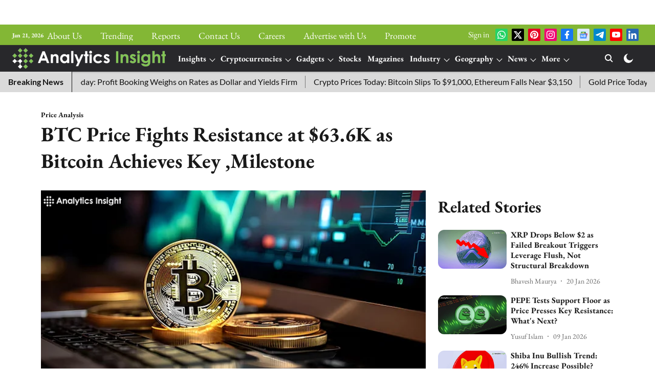

--- FILE ---
content_type: text/html; charset=utf-8
request_url: https://www.analyticsinsight.net/price-analysis/btc-price-fights-resistance-at-636k-as-bitcoin-achieves-key-milestone
body_size: 100477
content:
<!DOCTYPE html>
<html lang="en" dir="ltr">
<head>
    <meta charset="utf-8"/>
    <title>BTC Price Fights Resistance at $63.6K as Bitcoin Achieves Key ,Milestone</title><link rel="canonical" href="https://www.analyticsinsight.net/price-analysis/btc-price-fights-resistance-at-636k-as-bitcoin-achieves-key-milestone"/><meta name="author" content="Nancy Lubale"/><meta name="news_keywords" content="Bitcoin price,BTC resistance,bullish breakout,technical analysis, cryptocurrency market"/><meta name="description" content="Explore Bitcoin&#x27;s recent price action and key milestones, including its resistance at $63.6K and potential bullish breakout."/><meta name="title" content="BTC Price Fights Resistance at $63.6K as Bitcoin Achieves Key ,Milestone"/><meta name="keywords" content="Bitcoin price,BTC resistance,bullish breakout,technical analysis, cryptocurrency market"/><meta property="og:type" content="article"/><meta property="og:url" content="https://www.analyticsinsight.net/price-analysis/btc-price-fights-resistance-at-636k-as-bitcoin-achieves-key-milestone"/><meta property="og:title" content="BTC Price Fights Resistance at $63.6K as Bitcoin Achieves Key ,Milestone"/><meta property="og:description" content="Bitcoin&#x27;s price displays strength as it trades in a third straight bullish session after posting more than 5.77% gains over the last three days.At the time of w"/><meta name="twitter:card" content="summary_large_image"/><meta name="twitter:title" content="BTC Price Fights Resistance at $63.6K as Bitcoin Achieves Key ,Milestone"/><meta name="twitter:description" content="Bitcoin&#x27;s price displays strength as it trades in a third straight bullish session after posting more than 5.77% gains over the last three days.At the time of w"/><meta name="robots" content="max-image-preview:large"/><meta name="twitter:image" content="https://media.assettype.com/analyticsinsight%2F2024-06%2Fe236623c-d667-4d98-b0df-e9a9059c4ede%2FBrenda___Top_coins_0.jpg?w=1200&amp;ar=40%3A21&amp;auto=format%2Ccompress&amp;ogImage=true&amp;mode=crop&amp;enlarge=true&amp;overlay=false&amp;overlay_position=bottom&amp;overlay_width=100"/><meta property="twitter:image:alt" content="BTC Price Analysis: Bitcoin Drops to $67K, Will It Test $66K Support Soon?
"/><meta property="og:image" content="https://media.assettype.com/analyticsinsight%2F2024-06%2Fe236623c-d667-4d98-b0df-e9a9059c4ede%2FBrenda___Top_coins_0.jpg?w=1200&amp;ar=40%3A21&amp;auto=format%2Ccompress&amp;ogImage=true&amp;mode=crop&amp;enlarge=true&amp;overlay=false&amp;overlay_position=bottom&amp;overlay_width=100"/><meta property="og:image:width" content="1200"/><meta property="og:image:alt" content="BTC Price Analysis: Bitcoin Drops to $67K, Will It Test $66K Support Soon?
"/><meta name="twitter:creator" content="Nancy Lubale"/><meta name="twitter:site" content="@analyticsinme"/><meta name="twitter:domain" content="https://www.analyticsinsight.net"/><meta property="fb:app_id" content="475899415170498"/><meta property="og:site_name" content="Analytics Insight: Latest AI, Crypto, Tech News &amp; Analysis"/><script type="application/ld+json">{"@context":"http://schema.org","@type":"BreadcrumbList","itemListElement":[{"@type":"ListItem","position":1,"name":"Home","item":"https://www.analyticsinsight.net"},{"@type":"ListItem","position":2,"name":"Price Analysis","item":"https://www.analyticsinsight.net/price-analysis"},{"@type":"ListItem","position":3,"name":"BTC Price Fights Resistance at $63.6K as Bitcoin Achieves Key ,Milestone","item":"https://www.analyticsinsight.net/price-analysis/btc-price-fights-resistance-at-636k-as-bitcoin-achieves-key-milestone"}]}</script><meta/><script type="application/ld+json">{"headline":"BTC Price Fights Resistance at $63.6K as Bitcoin Achieves Key ,Milestone","image":[{"@type":"ImageObject","url":"https://media.assettype.com/analyticsinsight/2024-06/e236623c-d667-4d98-b0df-e9a9059c4ede/Brenda___Top_coins_0.jpg?w=1200&h=675&auto=format%2Ccompress&fit=max&enlarge=true","width":"1200","height":"675"},{"@type":"ImageObject","url":"https://media.assettype.com/analyticsinsight/2024-06/e236623c-d667-4d98-b0df-e9a9059c4ede/Brenda___Top_coins_0.jpg?w=1200&h=900&auto=format%2Ccompress&fit=max&enlarge=true","width":"1200","height":"900"},{"@type":"ImageObject","url":"https://media.assettype.com/analyticsinsight/2024-06/e236623c-d667-4d98-b0df-e9a9059c4ede/Brenda___Top_coins_0.jpg?w=1200&h=1200&auto=format%2Ccompress&fit=max&enlarge=true","width":"1200","height":"1200"}],"url":"https://www.analyticsinsight.net/price-analysis/btc-price-fights-resistance-at-636k-as-bitcoin-achieves-key-milestone","datePublished":"2024-07-01T07:18:22Z","mainEntityOfPage":{"@type":"WebPage","@id":"https://www.analyticsinsight.net/price-analysis/btc-price-fights-resistance-at-636k-as-bitcoin-achieves-key-milestone"},"publisher":{"@type":"Organization","@context":"http://schema.org","name":"Analytics Insight: Latest AI, Crypto, Tech News & Analysis","url":"https://www.analyticsinsight.net","logo":{"@context":"http://schema.org","@type":"ImageObject","author":"analyticsinsight","contentUrl":"https://images.assettype.com/analyticsinsight/2024-05/2df9abcd-45d0-437f-9a36-167417fe7202/AI_logo_white (2).png","url":"https://images.assettype.com/analyticsinsight/2024-05/2df9abcd-45d0-437f-9a36-167417fe7202/AI_logo_white (2).png","name":"logo","width":"","height":""},"sameAs":["https://whatsapp.com/channel/0029VafDe8HCBtxLV2PpRA2l","https://twitter.com/analyticsinme","https://in.pinterest.com/analyticsinsightsubmissions/_created/","https://www.instagram.com/analyticsinsightmagazine/","https://www.facebook.com/AnalyticsInsightMagazine/","https://news.google.com/publications/CAAiEDD0Ze78owxVdNti611RNvQqFAgKIhAw9GXu_KMMVXTbYutdUTb0?ceid=IN:en&oc=3","https://t.me/analyticsinsightmag","https://www.youtube.com/channel/UCgF2J0b46YP0vvVEbgL_GuQ","https://www.linkedin.com/company/analytics-insight/"],"id":"https://www.analyticsinsight.net"},"author":[{"@type":"Person","givenName":"Nancy Lubale","name":"Nancy Lubale","url":"https://www.analyticsinsight.net/author/nancy-lubale"}],"keywords":"Bitcoin price,BTC resistance,bullish breakout,technical analysis, cryptocurrency market","thumbnailUrl":"https://media.assettype.com/analyticsinsight/2024-06/e236623c-d667-4d98-b0df-e9a9059c4ede/Brenda___Top_coins_0.jpg?w=1200&h=675&auto=format%2Ccompress&fit=max&enlarge=true","articleBody":"Bitcoin's price displays strength as it trades in a third straight bullish session after posting more than 5.77% gains over the last three days.At the time of writing, BTC is trading at around $63,660, up 4.73% over the last 24 hours, slightly outperforming the market. The second largest cryptocurrency by market capitalization, Ether (ETH), is also recovering. It has rallied 3.76% over the last 24 hours to trade at $3,486.The global crypto market capitalization has also rallied 4% to rest at $2.33 trillion.The bullishness in Bitcoin is asserted by an 80% increase in the daily trading volume which currently stands at $21.5 billion, according to data from CoinMarketCap. This suggests that the demand-side activity is very high.Bitcoin’s performance today follows the achievement of a key milestone in one of the on-chain metrics. Data from market intelligence firm Glassnode reveals a consistent increase in the number of wallet addresses holding at least one Bitcoin.The chart below confirms this increment, revealing that the number of Bitcoin wallet addresses holding at least one BTC had crossed 1 million, as of June 30..The increase in the number of addresses holding BTC suggests that investors are confident in the future increase in Bitcoin price, fueling a bullish thesis for the largest cryptocurrency..Bitcoin price breaks out of a falling wedge.The Bitcoin price is breaking above the falling wedge on July 1 and is fighting resistance from the 20-day exponential moving average (EMA) at $63,666.A daily candlestick close above the 20-day EMA would see BTC rise&nbsp; 5% to retest its next resistance at $65,000, embraced by the 50-day EMA.The relative strength index (RSI) and the Awesome Oscillator in the daily chart are below their neutral levels of 50 and zero. If bulls are indeed returning, then both momentum indicators must maintain their positions above their respective neutral levels.Bitcoin’s upward trajectory will gain momentum once the RSI crosses the midline into the positive region.If this happens, BTC could extend an additional rally to revisit its previous all-time high at $69,000 and later the stubborn resistance at $72,000. Overcoming this barrier could see BTC rise toward the new all-time high of $73,835 by the end of the week. This would represent a 17% uptick from the current price..However, if BTC closes below the $62,000 psychological level and forms a lower low in the daily time frame, it could indicate that bearish sentiment persists. Such a development may trigger a 10.6% decline in Bitcoin’s price, to revisit its low of $56,500 from May 1.","dateCreated":"2024-07-01T07:18:22Z","dateModified":"2024-07-01T07:18:22Z","name":"BTC Price Fights Resistance at $63.6K as Bitcoin Achieves Key ,Milestone","isPartOf":{"@type":"WebPage","url":"https://www.analyticsinsight.net/price-analysis/btc-price-fights-resistance-at-636k-as-bitcoin-achieves-key-milestone","primaryImageOfPage":{"@type":"ImageObject","url":"https://media.assettype.com/analyticsinsight/2024-06/e236623c-d667-4d98-b0df-e9a9059c4ede/Brenda___Top_coins_0.jpg?w=1200&h=675&auto=format%2Ccompress&fit=max&enlarge=true","width":"1200","height":"675"}},"articleSection":"Price Analysis","alternativeHeadline":"","description":null,"@type":"NewsArticle","@context":"http://schema.org"}</script><link rel="amphtml" href="https://www.analyticsinsight.net/amp/story/price-analysis/btc-price-fights-resistance-at-636k-as-bitcoin-achieves-key-milestone"/>
    <link href="/manifest.json" rel="manifest">
    <link rel="icon" href="/favicon.ico" type="image/x-icon">
    <meta content="width=device-width, initial-scale=1" name="viewport">
    <meta name="apple-mobile-web-app-capable" content="yes">
    <meta name="apple-mobile-web-app-status-bar-style" content="black">
    <meta name="apple-mobile-web-app-title" content="analyticsinsight">
    <meta name="theme-color" content="#83b735">

    

    
  
<script src="https://cdn.onesignal.com/sdks/OneSignalSDK.js" async></script>
<script>
  
  var OneSignal = OneSignal || [];
  OneSignal.push(function() {
    OneSignal.init({
      appId: "46600d0a-3ad2-4d60-9775-a495a099da10",
      notifyButton: {
        enable: true
      },
      autoRegister: true,
      persistNotification: false,
      safari_web_id: ""
    });
  });

  OneSignal.push(function() {
    OneSignal.sendTag("analyticsinsight-breaking-news", "true").then(function(tagsSent) {
      console.info("Onesignal tags sent --> ", tagsSent);
    });
  });
</script>




            
  
        <script async src="//pagead2.googlesyndication.com/pagead/js/adsbygoogle.js"></script>
        <script>
        (adsbygoogle = window.adsbygoogle || []).push({
          google_ad_client: "pub-5237610503764271",
          enable_page_level_ads: true
        });
        </script>
  


    <link data-react-helmet="true" rel="preload" as="image" imagesrcset="//media.assettype.com/analyticsinsight%2F2024-06%2Fe236623c-d667-4d98-b0df-e9a9059c4ede%2FBrenda___Top_coins_0.jpg?w=480&amp;auto=format%2Ccompress&amp;fit=max 480w,//media.assettype.com/analyticsinsight%2F2024-06%2Fe236623c-d667-4d98-b0df-e9a9059c4ede%2FBrenda___Top_coins_0.jpg?w=640&amp;auto=format%2Ccompress&amp;fit=max 640w,//media.assettype.com/analyticsinsight%2F2024-06%2Fe236623c-d667-4d98-b0df-e9a9059c4ede%2FBrenda___Top_coins_0.jpg?w=768&amp;auto=format%2Ccompress&amp;fit=max 768w,//media.assettype.com/analyticsinsight%2F2024-06%2Fe236623c-d667-4d98-b0df-e9a9059c4ede%2FBrenda___Top_coins_0.jpg?w=1024&amp;auto=format%2Ccompress&amp;fit=max 1024w,//media.assettype.com/analyticsinsight%2F2024-06%2Fe236623c-d667-4d98-b0df-e9a9059c4ede%2FBrenda___Top_coins_0.jpg?w=1200&amp;auto=format%2Ccompress&amp;fit=max 1200w" imagesizes="(max-width: 768px) 100vw, 50vw"/>
    <!-- Styles for CLS start-->
    <style>
        :root {
            --logoWidth: ;
            --logoHeight: 64px;
        }
        .header-height {
            height: 72px !important;
        }
        .sticky-header-height {
            height:  72px !important;
        }
        .logoHeight {
            max-height: 64px !important;
            max-width:  !important;
        }
        @media (min-width: 768px) {
            :root {
                --logoWidth: ;
                --logoHeight: 104px;
            }
            .header-height {
                height: 112px !important;
            }
            .sticky-header-height {
                height: 120px !important;
            }
            .logoHeight {
                max-height: 104px !important;
                max-width:  !important;
            }
        }
    </style>
   <!-- Styles for CLS end-->

    <style>
         
        /* cyrillic-ext */
@font-face {
  font-family: 'EB Garamond';
  font-style: normal;
  font-weight: 400;
  src: url(https://fonts.gstatic.com/s/ebgaramond/v32/SlGDmQSNjdsmc35JDF1K5E55YMjF_7DPuGi-6_RkCY9_S6w.woff2) format('woff2');
  unicode-range: U+0460-052F, U+1C80-1C8A, U+20B4, U+2DE0-2DFF, U+A640-A69F, U+FE2E-FE2F;
font-display: swap; }
/* cyrillic */
@font-face {
  font-family: 'EB Garamond';
  font-style: normal;
  font-weight: 400;
  src: url(https://fonts.gstatic.com/s/ebgaramond/v32/SlGDmQSNjdsmc35JDF1K5E55YMjF_7DPuGi-6_RkAI9_S6w.woff2) format('woff2');
  unicode-range: U+0301, U+0400-045F, U+0490-0491, U+04B0-04B1, U+2116;
font-display: swap; }
/* greek-ext */
@font-face {
  font-family: 'EB Garamond';
  font-style: normal;
  font-weight: 400;
  src: url(https://fonts.gstatic.com/s/ebgaramond/v32/SlGDmQSNjdsmc35JDF1K5E55YMjF_7DPuGi-6_RkCI9_S6w.woff2) format('woff2');
  unicode-range: U+1F00-1FFF;
font-display: swap; }
/* greek */
@font-face {
  font-family: 'EB Garamond';
  font-style: normal;
  font-weight: 400;
  src: url(https://fonts.gstatic.com/s/ebgaramond/v32/SlGDmQSNjdsmc35JDF1K5E55YMjF_7DPuGi-6_RkB49_S6w.woff2) format('woff2');
  unicode-range: U+0370-0377, U+037A-037F, U+0384-038A, U+038C, U+038E-03A1, U+03A3-03FF;
font-display: swap; }
/* vietnamese */
@font-face {
  font-family: 'EB Garamond';
  font-style: normal;
  font-weight: 400;
  src: url(https://fonts.gstatic.com/s/ebgaramond/v32/SlGDmQSNjdsmc35JDF1K5E55YMjF_7DPuGi-6_RkC49_S6w.woff2) format('woff2');
  unicode-range: U+0102-0103, U+0110-0111, U+0128-0129, U+0168-0169, U+01A0-01A1, U+01AF-01B0, U+0300-0301, U+0303-0304, U+0308-0309, U+0323, U+0329, U+1EA0-1EF9, U+20AB;
font-display: swap; }
/* latin-ext */
@font-face {
  font-family: 'EB Garamond';
  font-style: normal;
  font-weight: 400;
  src: url(https://fonts.gstatic.com/s/ebgaramond/v32/SlGDmQSNjdsmc35JDF1K5E55YMjF_7DPuGi-6_RkCo9_S6w.woff2) format('woff2');
  unicode-range: U+0100-02BA, U+02BD-02C5, U+02C7-02CC, U+02CE-02D7, U+02DD-02FF, U+0304, U+0308, U+0329, U+1D00-1DBF, U+1E00-1E9F, U+1EF2-1EFF, U+2020, U+20A0-20AB, U+20AD-20C0, U+2113, U+2C60-2C7F, U+A720-A7FF;
font-display: swap; }
/* latin */
@font-face {
  font-family: 'EB Garamond';
  font-style: normal;
  font-weight: 400;
  src: url(https://fonts.gstatic.com/s/ebgaramond/v32/SlGDmQSNjdsmc35JDF1K5E55YMjF_7DPuGi-6_RkBI9_.woff2) format('woff2');
  unicode-range: U+0000-00FF, U+0131, U+0152-0153, U+02BB-02BC, U+02C6, U+02DA, U+02DC, U+0304, U+0308, U+0329, U+2000-206F, U+20AC, U+2122, U+2191, U+2193, U+2212, U+2215, U+FEFF, U+FFFD;
font-display: swap; }
/* cyrillic-ext */
@font-face {
  font-family: 'EB Garamond';
  font-style: normal;
  font-weight: 700;
  src: url(https://fonts.gstatic.com/s/ebgaramond/v32/SlGDmQSNjdsmc35JDF1K5E55YMjF_7DPuGi-DPNkCY9_S6w.woff2) format('woff2');
  unicode-range: U+0460-052F, U+1C80-1C8A, U+20B4, U+2DE0-2DFF, U+A640-A69F, U+FE2E-FE2F;
font-display: swap; }
/* cyrillic */
@font-face {
  font-family: 'EB Garamond';
  font-style: normal;
  font-weight: 700;
  src: url(https://fonts.gstatic.com/s/ebgaramond/v32/SlGDmQSNjdsmc35JDF1K5E55YMjF_7DPuGi-DPNkAI9_S6w.woff2) format('woff2');
  unicode-range: U+0301, U+0400-045F, U+0490-0491, U+04B0-04B1, U+2116;
font-display: swap; }
/* greek-ext */
@font-face {
  font-family: 'EB Garamond';
  font-style: normal;
  font-weight: 700;
  src: url(https://fonts.gstatic.com/s/ebgaramond/v32/SlGDmQSNjdsmc35JDF1K5E55YMjF_7DPuGi-DPNkCI9_S6w.woff2) format('woff2');
  unicode-range: U+1F00-1FFF;
font-display: swap; }
/* greek */
@font-face {
  font-family: 'EB Garamond';
  font-style: normal;
  font-weight: 700;
  src: url(https://fonts.gstatic.com/s/ebgaramond/v32/SlGDmQSNjdsmc35JDF1K5E55YMjF_7DPuGi-DPNkB49_S6w.woff2) format('woff2');
  unicode-range: U+0370-0377, U+037A-037F, U+0384-038A, U+038C, U+038E-03A1, U+03A3-03FF;
font-display: swap; }
/* vietnamese */
@font-face {
  font-family: 'EB Garamond';
  font-style: normal;
  font-weight: 700;
  src: url(https://fonts.gstatic.com/s/ebgaramond/v32/SlGDmQSNjdsmc35JDF1K5E55YMjF_7DPuGi-DPNkC49_S6w.woff2) format('woff2');
  unicode-range: U+0102-0103, U+0110-0111, U+0128-0129, U+0168-0169, U+01A0-01A1, U+01AF-01B0, U+0300-0301, U+0303-0304, U+0308-0309, U+0323, U+0329, U+1EA0-1EF9, U+20AB;
font-display: swap; }
/* latin-ext */
@font-face {
  font-family: 'EB Garamond';
  font-style: normal;
  font-weight: 700;
  src: url(https://fonts.gstatic.com/s/ebgaramond/v32/SlGDmQSNjdsmc35JDF1K5E55YMjF_7DPuGi-DPNkCo9_S6w.woff2) format('woff2');
  unicode-range: U+0100-02BA, U+02BD-02C5, U+02C7-02CC, U+02CE-02D7, U+02DD-02FF, U+0304, U+0308, U+0329, U+1D00-1DBF, U+1E00-1E9F, U+1EF2-1EFF, U+2020, U+20A0-20AB, U+20AD-20C0, U+2113, U+2C60-2C7F, U+A720-A7FF;
font-display: swap; }
/* latin */
@font-face {
  font-family: 'EB Garamond';
  font-style: normal;
  font-weight: 700;
  src: url(https://fonts.gstatic.com/s/ebgaramond/v32/SlGDmQSNjdsmc35JDF1K5E55YMjF_7DPuGi-DPNkBI9_.woff2) format('woff2');
  unicode-range: U+0000-00FF, U+0131, U+0152-0153, U+02BB-02BC, U+02C6, U+02DA, U+02DC, U+0304, U+0308, U+0329, U+2000-206F, U+20AC, U+2122, U+2191, U+2193, U+2212, U+2215, U+FEFF, U+FFFD;
font-display: swap; }
@font-face {
  font-display: swap;
  font-family: Lato;
  font-style: normal;
  font-weight: 400;
  src: local("Lato Regular"), local("Lato-Regular"),
    url(https://fonts.gstatic.com/s/lato/v14/S6uyw4BMUTPHjxAwXjeu.woff2) format("woff2"),
    url(https://fonts.gstatic.com/s/lato/v14/S6uyw4BMUTPHjx4wWA.woff) format("woff");
  unicode-range: U+0100-024F, U+0259, U+1E00-1EFF, U+2020, U+20A0-20AB, U+20AD-20CF, U+2113, U+2C60-2C7F, U+A720-A7FF;
}
@font-face {
  font-display: swap;
  font-family: Lato;
  font-style: normal;
  font-weight: 400;
  src: local("Lato Regular"), local("Lato-Regular"),
    url(https://fonts.gstatic.com/s/lato/v14/S6uyw4BMUTPHjx4wXg.woff2) format("woff2"),
    url(https://fonts.gstatic.com/s/lato/v14/S6uyw4BMUTPHjx4wWA.woff) format("woff");
  unicode-range: U+0000-00FF, U+0131, U+0152-0153, U+02BB-02BC, U+02C6, U+02DA, U+02DC, U+2000-206F, U+2074, U+20AC,
    U+2122, U+2191, U+2193, U+2212, U+2215, U+FEFF, U+FFFD;
}
@font-face {
  font-display: swap;
  font-family: Lato;
  font-style: normal;
  font-weight: 700;
  src: local("Lato Bold"), local("Lato-Bold"),
    url(https://fonts.gstatic.com/s/lato/v14/S6u9w4BMUTPHh6UVSwaPGR_p.woff2) format("woff2"),
    url(https://fonts.gstatic.com/s/lato/v14/S6u9w4BMUTPHh6UVSwiPHw.woff) format("woff");
  unicode-range: U+0100-024F, U+0259, U+1E00-1EFF, U+2020, U+20A0-20AB, U+20AD-20CF, U+2113, U+2C60-2C7F, U+A720-A7FF;
}
@font-face {
  font-display: swap;
  font-family: Lato;
  font-style: normal;
  font-weight: 700;
  src: local("Lato Bold"), local("Lato-Bold"),
    url(https://fonts.gstatic.com/s/lato/v14/S6u9w4BMUTPHh6UVSwiPGQ.woff2) format("woff2"),
    url(https://fonts.gstatic.com/s/lato/v14/S6u9w4BMUTPHh6UVSwiPHw.woff) format("woff");
  unicode-range: U+0000-00FF, U+0131, U+0152-0153, U+02BB-02BC, U+02C6, U+02DA, U+02DC, U+2000-206F, U+2074, U+20AC,
    U+2122, U+2191, U+2193, U+2212, U+2215, U+FEFF, U+FFFD;
}

        
        body.fonts-loaded {--primaryFont: "EB Garamond", -apple-system, BlinkMacSystemFont, 'Segoe UI', 'Roboto', 'Oxygen', 'Ubuntu', 'Cantarell',
  'Fira Sans', 'Droid Sans', 'Helvetica Neue', sans-serif;--secondaryFont: "Lato", -apple-system, BlinkMacSystemFont, 'Segoe UI', 'Roboto', 'Oxygen', 'Ubuntu', 'Cantarell',
  'Fira Sans', 'Droid Sans', 'Helvetica Neue', sans-serif;--fontsize-larger: 24px;--fontsize-halfjumbo: 32px;--fontsize-largest: 29px;--fontsize-smaller: 11px;--fontsize-small: 13px;--fontsize-medium: 16px;}
        #sw-wrapper{position:fixed;background-color:#fff;align-items:center;margin:0 40px 48px;width:294px;height:248px;box-shadow:0 0 10px 0 rgba(0,0,0,.19);bottom:0;z-index:1001;flex-direction:column;display:none;right:0}.sw-app{font-weight:700;text-transform:capitalize}.sw-url{color:#858585;font-size:12px}#sw-wrapper .sw-wrapper--image{width:56px;margin-bottom:10px}#sw-wrapper #service-worker-popup{position:absolute;border:0;border-radius:0;bottom:32px;background-color:var(--primaryColor,#2c61ad)}#sw-wrapper #close-dialog{align-self:flex-end;border:0;background-color:transparent;color:var(--primaryColor,#000);padding:12px}#sw-wrapper #close-dialog svg{width:24px}@media (min-width:320px) and (max-width:767px){#sw-wrapper{position:fixed;background-color:#fff;width:100%;align-items:center;justify-content:start;height:248px;bottom:0;z-index:1001;flex-direction:column;margin:0}}
        </style>
    <style>
        /*! normalize.css v7.0.0 | MIT License | github.com/necolas/normalize.css */html{-ms-text-size-adjust:100%;-webkit-text-size-adjust:100%;line-height:1.15}article,aside,footer,header,nav,section{display:block}h1{font-size:2em;margin:.67em 0}figcaption,figure,main{display:block}figure{margin:1em 40px}hr{box-sizing:content-box;height:0;overflow:visible}pre{font-family:monospace;font-size:1em}a{-webkit-text-decoration-skip:objects;background-color:transparent}abbr[title]{border-bottom:none;text-decoration:underline;text-decoration:underline dotted}b,strong{font-weight:bolder}code,kbd,samp{font-family:monospace;font-size:1em}dfn{font-style:italic}mark{background-color:#ff0;color:#000}small{font-size:80%}sub,sup{font-size:75%;line-height:0;position:relative;vertical-align:baseline}sub{bottom:-.25em}sup{top:-.5em}audio,video{display:inline-block}audio:not([controls]){display:none;height:0}img{border-style:none}svg:not(:root){overflow:hidden}button,input,optgroup,select,textarea{font-family:var(--primaryFont);font-size:100%;line-height:1.15;margin:0}button,input{overflow:visible}button,select{text-transform:none}[type=reset],[type=submit],button,html [type=button]{-webkit-appearance:button}[type=button]::-moz-focus-inner,[type=reset]::-moz-focus-inner,[type=submit]::-moz-focus-inner,button::-moz-focus-inner{border-style:none;padding:0}[type=button]:-moz-focusring,[type=reset]:-moz-focusring,[type=submit]:-moz-focusring,button:-moz-focusring{outline:1px dotted ButtonText}fieldset{padding:.35em .75em .625em}legend{box-sizing:border-box;color:inherit;display:table;max-width:100%;padding:0;white-space:normal}progress{display:inline-block;vertical-align:baseline}textarea{overflow:auto}[type=checkbox],[type=radio]{box-sizing:border-box;padding:0}[type=number]::-webkit-inner-spin-button,[type=number]::-webkit-outer-spin-button{height:auto}[type=search]{-webkit-appearance:textfield;outline-offset:-2px}[type=search]::-webkit-search-cancel-button,[type=search]::-webkit-search-decoration{-webkit-appearance:none}::-webkit-file-upload-button{-webkit-appearance:button;font:inherit}details,menu{display:block}summary{display:list-item}canvas{display:inline-block}[hidden],template{display:none}:root{--transparentBlack:rgba(53,53,53,.5);--blackTransparent:rgba(0,0,0,.2);--rgbBlack:0,0,0;--rgbWhite:255,255,255;--white:#fff;--black:#000;--shaded-grey:#6f6d70;--base-blue:#2f73e4;--slighty-darker-blue:#4860bc;--gray-light:#818181;--grey:#dadada;--light-blue:#e7e7f6;--orange:#e84646;--light-gray:#333;--off-grey:#dadee1;--lighter-gray:#797979;--darkest-gray:#333;--darker-gray:#313131;--faded-gray:#0f0f0f;--red:#ff7171;--bright-red:#de0c0b;--blue:#023048;--gray:#5c5c5c;--gray-darkest:#232323;--gray-lighter:#a4a4a4;--gray-lightest:#e9e6e6;--facebook:#4e71a8;--twitter:#1cb7eb;--linkedin:#0077b5;--whatsapp:#25d366;--concrete:#f2f2f2;--tundora:#4c4c4c;--greyBlack:#464646;--gray-whiter:#d8d8d8;--gray-white-fa:#fafafa;--lightBlue:#5094fb;--whitest:#eaeaea;--darkBlue:#132437;--paragraphColor:#4d4d4d;--success:#2dbe65;--defaultDarkBackground:#262626;--defaultDarkBorder:rgba(161,175,194,.1);--font-size-smaller:12px;--font-size-small:14px;--font-size-base:16px;--font-size-medium:18px;--fontsize-large:24px;--fontsize-larger:32px;--oneColWidth:73px;--sevenColWidth:655px;--outerSpace:calc(50vw - 594px);--headerWidth:122px;--headerLargeWidth:190px;--headerHeight:32px;--bold:bold;--normal:normal}@media (min-width:768px){:root{--headerWidth:300px;--headerHeight:56px;--headerLargeWidth:300px}}html{font-size:100%}body{font-family:var(--primaryFont);font-size:1rem;font-weight:400;line-height:var(--bodyLineHeight);text-rendering:auto}h1,h2,h3,h4,h5,h6,ol,p,ul{font-weight:400;margin:0;padding:0}h1{font-size:2.25rem;font-weight:300;line-height:1.38889rem}h1,h2{font-family:var(--primaryFont)}h2{font-size:2rem;line-height:2.22222rem;padding:.75rem 0 .5rem}h3{font-family:var(--primaryFont);font-size:1.8125rem;line-height:1.24138rem;word-break:normal}h4{font-size:1.5rem}h4,h5{font-weight:700;line-height:1.33333rem}h5{font-size:1.125rem}h6{font-size:.8125rem;line-height:1.23077rem}p{font-size:1rem;line-height:var(--bodyLineHeight)}li,p{font-family:var(--primaryFont)}:root{--zIndex-60:600;--zIndex-header-item:601;--zIndex-social:499;--zIndex-social-popup:1000;--zIndex-sub-menu:9;--zIndex-99:99;--zIndex-search:999;--zIndex-menu:2;--zIndex-loader-overlay:1100}.play-icon{position:relative}.play-icon:after,.play-icon:before{content:"";display:block;left:50%;position:absolute;top:50%;transform:translateX(-50%) translateY(-50%)}.play-icon:before{background:#000;border-radius:50%;height:46px;opacity:.8;width:46px;z-index:10}@media (min-width:768px){.play-icon:before{height:60px;width:60px}}.play-icon:after{border-bottom:7px solid transparent;border-left:11px solid #fff;border-top:7px solid transparent;height:0;margin-left:2px;width:0;z-index:11}@media (min-width:768px){.play-icon:after{border-bottom:9px solid transparent;border-left:15px solid #fff;border-top:9px solid transparent}}.play-icon--small:before{height:46px;width:46px}@media (min-width:768px){.play-icon--small:before{height:46px;width:46px}}.play-icon--small:after{border-bottom:7px solid transparent;border-left:11px solid #fff;border-top:7px solid transparent}@media (min-width:768px){.play-icon--small:after{border-bottom:9px solid transparent;border-left:15px solid #fff;border-top:9px solid transparent}}.play-icon--medium:before{height:46px;width:46px}@media (min-width:768px){.play-icon--medium:before{height:65px;width:65px}}.play-icon--medium:after{border-bottom:7px solid transparent;border-left:11px solid #fff;border-top:7px solid transparent}@media (min-width:768px){.play-icon--medium:after{border-bottom:13px solid transparent;border-left:20px solid #fff;border-top:13px solid transparent}}.play-icon--large:before{height:46px;width:46px}@media (min-width:768px){.play-icon--large:before{height:100px;width:100px}}.play-icon--large:after{border-bottom:7px solid transparent;border-left:11px solid #fff;border-top:7px solid transparent}@media (min-width:768px){.play-icon--large:after{border-bottom:15px solid transparent;border-left:22px solid #fff;border-top:15px solid transparent}}.component-wrapper{overflow:auto;padding:32px 15px}.component-wrapper,.maxwidth-wrapper{margin-left:auto;margin-right:auto;max-width:1172px}.component-wrapper-fluid{margin-bottom:15px}@media (min-width:768px){.component-wrapper-fluid{padding-top:15px}}.card-background-color{background-color:var(--white)}.card>:nth-child(3){clear:both;content:""}.app-ad{overflow:hidden;text-align:center;width:100%}.app-ad--vertical{padding-bottom:15px;text-align:center}@media (min-width:768px){.app-ad--vertical{text-align:right}}.app-ad--mrec .adBox,.app-ad--mrec .adbutler-wrapper{padding:30px 0}.app-ad--story-mrec .adBox,.app-ad--story-mrec .adbutler-wrapper{padding-bottom:35px}.app-ad--leaderboard .adBox,.app-ad--leaderboard .adbutler-wrapper{padding:8px}.app-ad--horizontal{clear:both}.app-ad--horizontal .adBox,.app-ad--horizontal .adbutler-wrapper{padding:15px 0}.app-ad--story-horizontal .adBox,.app-ad--story-horizontal .adbutler-wrapper{padding-bottom:25px}.app-ad--grid-horizontal{grid-column:1/4}.video-play-icon{display:block;position:relative}.video-play-icon:before{background-size:88px;content:"";display:block;height:90px;left:50%;position:absolute;top:50%;transform:translate(-50%,-50%);width:90px;z-index:10}.qt-button{border-radius:100px;color:#fff;font-family:var(--primaryFont);font-size:1rem;font-weight:300;padding:10px 28px;text-align:center}.qt-button:hover{cursor:pointer}.qt-button--primary{background:#2f73e4}.qt-button--secondary{background:#2f73e4;border:1px solid #fff}.qt-button--transparent{background:transparent;border:2px solid #2f73e4;color:#2f73e4}.overlay{background:rgba(0,0,0,.09);display:none;height:100%;left:0;position:fixed;top:0;width:100%;z-index:600}.overlay--active{display:block}.sidebar{height:100%;left:0;overflow:scroll;padding:50px 48px;position:fixed;top:0;transform:translateX(-100%);transition:transform 375ms cubic-bezier(0,0,.2,1);width:100%;z-index:601}@media (min-width:768px){.sidebar{width:445px}}.sidebar.open{background-color:var(--headerBackgroundColor,#fff);color:var(--headerTextColor,#333);transform:translateX(0);transition:transform 375ms cubic-bezier(.4,0,1,1)}.ltr-side-bar{left:auto;right:0;transform:translateX(100%)}.ltr-arrow{left:0;position:absolute;right:unset}.sidebar.open.ltr-side-bar{transform:translateX(0)}.sidebar__nav__logo{font-family:var(--primaryFont);font-size:2.125rem;font-weight:700;margin-bottom:60px}.sidebar__nav__logo:after,.sidebar__nav__logo:before{content:"";display:table}.sidebar__nav__logo:after{clear:both}.sidebar__nav__logo .logo{color:#2f73e4;display:inline-block;float:left;font-family:var(--primaryFont);font-size:2.125rem;font-weight:700;max-width:210px;padding:0}.sidebar__nav__logo .logo .app-logo__element{max-height:85px;object-fit:contain}.sidebar__nav__logo .close{color:var(--headerIconColor,#a9a9a9);cursor:pointer;float:right;font-weight:300;height:22px;position:relative;top:16px;width:22px}.sidebar__social li{display:inline-block}.sidebar__social li a{margin-right:25px}ul.sidebar__info{border-top:2px solid #2f73e4;margin:0 0 50px;padding-top:30px}ul.sidebar__info li a{font-size:1.375rem!important;font-weight:300}ul.submenu li a{color:var(--headerTextColor,#a9a9a9);font-size:1.375rem;padding-bottom:25px}.sidebar__nav{font-family:var(--primaryFont)}.sidebar__nav ul{list-style:none;margin:0;padding:0}.sidebar__nav ul li{clear:both}.sidebar__nav ul li a,.sidebar__nav ul li span{cursor:pointer;display:block;font-size:1.625rem;font-weight:300;padding-bottom:30px}.sidebar__nav ul li a:hover,.sidebar__nav ul li span:hover{color:var(--headerIconColor,#a9a9a9)}.sidebar__nav ul li.has--submenu .submenu-arrow{float:right}.sidebar__nav ul li.has--submenu a,.sidebar__nav ul li.has--submenu div{display:flex;justify-content:space-between}.sidebar__nav ul li.has--submenu .submenu-arrow:after{border-style:solid;border-width:.07em .07em 0 0;color:#9e9e9e;content:"";display:inline-block;float:right;height:.45em;position:relative;top:.45em;transform:rotate(135deg);transition:transform .3s;vertical-align:top;width:.45em;will-change:transform}.sidebar__nav ul li.has--submenu.open .submenu-arrow:after{top:.65em;transform:rotate(315deg)}ul.submenu li a:hover{color:var(--headerIconColor,#a9a9a9)}ul.submenu{display:none;padding-left:38px}input,ul.submenu--show{display:block}input{background:#fff;border:none;border-radius:4px;color:#a3a3a3;font-weight:300;padding:10px 15px;width:100%}button{border-radius:100px;color:#fff;font-size:1rem;padding:10px 27px}.qt-search{align-items:center;display:flex;position:relative}.qt-search__form-wrapper{width:100%}.qt-search__form-wrapper form input{background-color:transparent;border-bottom:1px solid #d8d8d8;border-radius:0;font-size:32px;font-weight:700;opacity:.5;outline:none;padding:8px 0}.qt-search__form .search-icon{background:transparent;border:none;cursor:pointer;height:24px;outline:none;position:absolute;right:0;top:0;width:24px}html[dir=rtl] .search-icon{left:0;right:auto}.loader-overlay-container{align-items:center;background-color:rgba(0,0,0,.8);bottom:0;display:flex;flex-direction:column-reverse;justify-content:center;left:0;position:fixed;right:0;top:0;z-index:var(--zIndex-loader-overlay)}.spinning-loader{animation:spinAnimation 1.1s ease infinite;border-radius:50%;font-size:10px;height:1em;position:relative;text-indent:-9999em;transform:translateZ(0);width:1em}@keyframes spinAnimation{0%,to{box-shadow:0 -2.6em 0 0 var(--white),1.8em -1.8em 0 0 var(--blackTransparent),2.5em 0 0 0 var(--blackTransparent),1.75em 1.75em 0 0 var(--blackTransparent),0 2.5em 0 0 var(--blackTransparent),-1.8em 1.8em 0 0 var(--blackTransparent),-2.6em 0 0 0 hsla(0,0%,100%,.5),-1.8em -1.8em 0 0 hsla(0,0%,100%,.7)}12.5%{box-shadow:0 -2.6em 0 0 hsla(0,0%,100%,.7),1.8em -1.8em 0 0 var(--white),2.5em 0 0 0 var(--blackTransparent),1.75em 1.75em 0 0 var(--blackTransparent),0 2.5em 0 0 var(--blackTransparent),-1.8em 1.8em 0 0 var(--blackTransparent),-2.6em 0 0 0 var(--blackTransparent),-1.8em -1.8em 0 0 hsla(0,0%,100%,.5)}25%{box-shadow:0 -2.6em 0 0 hsla(0,0%,100%,.5),1.8em -1.8em 0 0 hsla(0,0%,100%,.7),2.5em 0 0 0 var(--white),1.75em 1.75em 0 0 var(--blackTransparent),0 2.5em 0 0 var(--blackTransparent),-1.8em 1.8em 0 0 var(--blackTransparent),-2.6em 0 0 0 var(--blackTransparent),-1.8em -1.8em 0 0 var(--blackTransparent)}37.5%{box-shadow:0 -2.6em 0 0 var(--blackTransparent),1.8em -1.8em 0 0 hsla(0,0%,100%,.5),2.5em 0 0 0 hsla(0,0%,100%,.7),1.75em 1.75em 0 0 var(--white),0 2.5em 0 0 var(--blackTransparent),-1.8em 1.8em 0 0 var(--blackTransparent),-2.6em 0 0 0 var(--blackTransparent),-1.8em -1.8em 0 0 var(--blackTransparent)}50%{box-shadow:0 -2.6em 0 0 var(--blackTransparent),1.8em -1.8em 0 0 var(--blackTransparent),2.5em 0 0 0 hsla(0,0%,100%,.5),1.75em 1.75em 0 0 hsla(0,0%,100%,.7),0 2.5em 0 0 var(--white),-1.8em 1.8em 0 0 var(--blackTransparent),-2.6em 0 0 0 var(--blackTransparent),-1.8em -1.8em 0 0 var(--blackTransparent)}62.5%{box-shadow:0 -2.6em 0 0 var(--blackTransparent),1.8em -1.8em 0 0 var(--blackTransparent),2.5em 0 0 0 var(--blackTransparent),1.75em 1.75em 0 0 hsla(0,0%,100%,.5),0 2.5em 0 0 hsla(0,0%,100%,.7),-1.8em 1.8em 0 0 var(--white),-2.6em 0 0 0 var(--blackTransparent),-1.8em -1.8em 0 0 var(--blackTransparent)}75%{box-shadow:0 -2.6em 0 0 var(--blackTransparent),1.8em -1.8em 0 0 var(--blackTransparent),2.5em 0 0 0 var(--blackTransparent),1.75em 1.75em 0 0 var(--blackTransparent),0 2.5em 0 0 hsla(0,0%,100%,.5),-1.8em 1.8em 0 0 hsla(0,0%,100%,.7),-2.6em 0 0 0 var(--white),-1.8em -1.8em 0 0 var(--blackTransparent)}87.5%{box-shadow:0 -2.6em 0 0 var(--blackTransparent),1.8em -1.8em 0 0 var(--blackTransparent),2.5em 0 0 0 var(--blackTransparent),1.75em 1.75em 0 0 var(--blackTransparent),0 2.5em 0 0 var(--blackTransparent),-1.8em 1.8em 0 0 hsla(0,0%,100%,.5),-2.6em 0 0 0 hsla(0,0%,100%,.7),-1.8em -1.8em 0 0 var(--white)}}.icon.loader{fill:var(--primaryColor);height:50px;left:calc(50% - 50px);position:fixed;top:calc(50% - 25px);width:100px}:root{--arrow-c-brand1:#ff214b;--arrow-c-brand2:#1bbb87;--arrow-c-brand3:#6fe7c0;--arrow-c-brand4:#f6f8ff;--arrow-c-brand5:#e9e9e9;--arrow-c-accent1:#2fd072;--arrow-c-accent2:#f5a623;--arrow-c-accent3:#f81010;--arrow-c-accent4:#d71212;--arrow-c-accent5:#f2f2f2;--arrow-c-accent6:#e8eaed;--arrow-c-mono1:#000;--arrow-c-mono2:rgba(0,0,0,.9);--arrow-c-mono3:rgba(0,0,0,.7);--arrow-c-mono4:rgba(0,0,0,.6);--arrow-c-mono5:rgba(0,0,0,.3);--arrow-c-mono6:rgba(0,0,0,.2);--arrow-c-mono7:rgba(0,0,0,.1);--arrow-c-invert-mono1:#fff;--arrow-c-invert-mono2:hsla(0,0%,100%,.9);--arrow-c-invert-mono3:hsla(0,0%,100%,.7);--arrow-c-invert-mono4:hsla(0,0%,100%,.6);--arrow-c-invert-mono5:hsla(0,0%,100%,.3);--arrow-c-invert-mono6:hsla(0,0%,100%,.2);--arrow-c-invert-mono7:hsla(0,0%,100%,.1);--arrow-c-invert-mono8:#dedede;--arrow-c-invert-mono9:hsla(0,0%,87%,.1);--arrow-c-dark:#0d0d0d;--arrow-c-light:#fff;--arrow-spacing-xxxs:2px;--arrow-spacing-xxs:4px;--arrow-spacing-xs:8px;--arrow-spacing-s:12px;--arrow-spacing-m:16px;--arrow-spacing-20:20px;--arrow-spacing-l:24px;--arrow-spacing-xl:32px;--arrow-spacing-28:28px;--arrow-spacing-48:48px;--arrow-spacing-40:40px;--arrow-spacing-96:96px;--arrow-fs-tiny:14px;--arrow-fs-xs:16px;--arrow-fs-s:18px;--arrow-fs-m:20px;--arrow-fs-l:24px;--arrow-fs-xl:26px;--arrow-fs-xxl:30px;--arrow-fs-huge:32px;--arrow-fs-big:40px;--arrow-fs-jumbo:54px;--arrow-fs-28:28px;--arrow-typeface-primary:-apple-system,BlinkMacSystemFont,"Helvetica Neue",Helvetica,Arial,sans-serif;--arrow-typeface-secondary:Verdana,Geneva,Tahoma,sans-serif;--arrow-sans-serif:sans-serif;--arrow-lh-1:1;--arrow-lh-2:1.2;--arrow-lh-3:1.3;--arrow-lh-4:1.4;--arrow-lh-5:1.5;--arrow-fw-light:300;--arrow-fw-normal:400;--arrow-fw-500:500;--arrow-fw-semi-bold:600;--arrow-fw-bold:700;--light-border:var(--arrow-c-invert-mono7);--dark-border:var(--arrow-c-mono7);--fallback-img:#e8e8e8;--z-index-9:9;--z-index-1:1}.arrow-component{-webkit-font-smoothing:antialiased;-moz-osx-font-smoothing:grayscale;-moz-font-feature-settings:"liga" on;font-family:var(--arrow-typeface-primary);font-weight:var(--arrow-fw-normal);text-rendering:optimizeLegibility}.arrow-component h1,.arrow-component h2,.arrow-component h3,.arrow-component h4,.arrow-component h5,.arrow-component h6,.arrow-component ol,.arrow-component ul{font-family:var(--arrow-typeface-primary)}.arrow-component li,.arrow-component p{font-size:var(--arrow-fs-xs);line-height:var(--arrow-lh-1)}.arrow-component figure{margin:0;padding:0}.arrow-component h1{font-size:var(--arrow-fs-28);font-stretch:normal;font-style:normal;font-weight:var(--arrow-fw-bold);letter-spacing:normal;line-height:var(--arrow-lh-3)}@media only screen and (min-width:768px){.arrow-component h1{font-size:var(--arrow-fs-big)}}.arrow-component h2{font-size:var(--arrow-fs-l);font-stretch:normal;font-style:normal;font-weight:var(--arrow-fw-bold);letter-spacing:normal;line-height:var(--arrow-lh-3)}@media only screen and (min-width:768px){.arrow-component h2{font-size:var(--arrow-fs-huge)}}.arrow-component h3{font-size:var(--arrow-fs-m);font-stretch:normal;font-style:normal;font-weight:var(--arrow-fw-bold);letter-spacing:normal;line-height:var(--arrow-lh-3)}@media only screen and (min-width:768px){.arrow-component h3{font-size:var(--arrow-fs-l)}}.arrow-component h4{font-size:var(--arrow-fs-s);font-stretch:normal;font-style:normal;font-weight:var(--arrow-fw-bold);letter-spacing:normal;line-height:var(--arrow-lh-3)}@media only screen and (min-width:768px){.arrow-component h4{font-size:var(--arrow-fs-m)}}.arrow-component h5{font-size:var(--arrow-fs-xs);font-stretch:normal;font-style:normal;font-weight:var(--arrow-fw-bold);letter-spacing:normal;line-height:var(--arrow-lh-3)}@media only screen and (min-width:768px){.arrow-component h5{font-size:var(--arrow-fs-s)}}.arrow-component h6{font-size:var(--arrow-fs-xs);font-weight:var(--arrow-fw-bold);line-height:var(--arrow-lh-3)}.arrow-component h6,.arrow-component p{font-stretch:normal;font-style:normal;letter-spacing:normal}.arrow-component p{font-family:var(--arrow-typeface-secondary);font-size:var(--arrow-fs-m);font-weight:400;line-height:var(--arrow-lh-5);word-break:break-word}.arrow-component.full-width-with-padding{margin-left:calc(-50vw + 50%);margin-right:calc(-50vw + 50%);padding:var(--arrow-spacing-m) calc(50vw - 50%) var(--arrow-spacing-xs) calc(50vw - 50%)}.p-alt{font-size:var(--arrow-fs-xs);font-stretch:normal;font-style:normal;font-weight:400;letter-spacing:normal;line-height:var(--arrow-lh-5)}.author-name,.time{font-weight:400}.author-name,.section-tag,.time{font-size:var(--arrow-fs-tiny);font-stretch:normal;font-style:normal;letter-spacing:normal}.section-tag{font-weight:700;line-height:normal}.arr-hidden-desktop{display:none}@media only screen and (max-width:768px){.arr-hidden-desktop{display:block}}.arr-hidden-mob{display:block}@media only screen and (max-width:768px){.arr-hidden-mob{display:none}}.arr-custom-style a{border-bottom:1px solid var(--arrow-c-mono2);color:var(--arrow-c-mono2)}.arr-story-grid{grid-column-gap:var(--arrow-spacing-l);display:grid;grid-template-columns:repeat(4,minmax(auto,150px));margin:0 12px;position:relative}@media only screen and (min-width:768px){.arr-story-grid{grid-template-columns:[grid-start] minmax(48px,auto) [container-start] repeat(12,minmax(auto,55px)) [container-end] minmax(48px,auto) [grid-end];margin:unset}}@media only screen and (min-width:768px) and (min-width:1025px){.arr-story-grid{grid-template-columns:[grid-start] minmax(56px,auto) [container-start] repeat(12,minmax(auto,73px)) [container-end] minmax(56px,auto) [grid-end]}}.content-style{display:contents}.with-rounded-corners,.with-rounded-corners img{border-radius:var(--arrow-spacing-s)}.arr-image-placeholder{background-color:#f0f0f0}.arr--share-sticky-wrapper{bottom:0;justify-items:flex-start;margin:var(--arrow-spacing-l) 0;position:absolute;right:0;top:120px}@media only screen and (min-width:1025px){.arr--share-sticky-wrapper{left:0;right:unset}}html[dir=rtl] .arr--share-sticky-wrapper{left:0;right:unset}@media only screen and (min-width:1025px){html[dir=rtl] .arr--share-sticky-wrapper{left:unset;right:0}}:root{--max-width-1172:1172px;--spacing-40:40px}body{--arrow-typeface-primary:var(--primaryFont);--arrow-typeface-secondary:var(--secondaryFont);--arrow-c-brand1:var(--primaryColor);--fallback-img:var(--primaryColor);background:#f5f5f5;color:var(--textColor);margin:0;overflow-anchor:none;overflow-x:hidden}#container{min-height:100vh;width:100%}#header-logo img,#header-logo-mobile img{align-content:center;height:var(--logoHeight);width:var(--logoWidth)}.breaking-news-wrapper{min-height:32px}@media (min-width:768px){.breaking-news-wrapper{min-height:40px}}.breaking-news-wrapper.within-container{min-height:48px}@media (min-width:768px){.breaking-news-wrapper.within-container{min-height:72px}}#row-4{max-width:1172px;min-height:100%}*{box-sizing:border-box}.container{margin:0 auto;max-width:1172px;padding:0 16px}h1{font-family:Open Sans,sans-serif;font-size:1.875rem;font-weight:800;margin:10px 0;text-transform:uppercase}h1 span{font-family:Cardo,serif;font-size:1.5rem;font-style:italic;font-weight:400;margin:0 5px;text-transform:none}.toggle{display:block;height:30px;margin:30px auto 10px;width:28px}.toggle span:after,.toggle span:before{content:"";left:0;position:absolute;top:-9px}.toggle span:after{top:9px}.toggle span{display:block;position:relative}.toggle span,.toggle span:after,.toggle span:before{backface-visibility:hidden;background-color:#000;border-radius:2px;height:5px;transition:all .3s;width:100%}.toggle.on span{background-color:transparent}.toggle.on span:before{background-color:#fff;transform:rotate(45deg) translate(5px,5px)}.toggle.on span:after{background-color:#fff;transform:rotate(-45deg) translate(7px,-8px)}.story-card__image.story-card__image--cover.set-fallback{padding:0}a{color:inherit;text-decoration:none}.arr--headline,.arr--story-headline{word-break:break-word}.arrow-component.arr--four-col-sixteen-stories .arr--collection-name h3,.arrow-component.arr--two-col-four-story-highlight .arr--collection-name h3{font-size:inherit;font-weight:inherit}.arrow-component.arr--collection-name .arr-collection-name-border-left{font-size:1.625rem!important;margin-left:-4px;min-width:8px;width:8px}@media (min-width:768px){.arrow-component.arr--collection-name .arr-collection-name-border-left{font-size:2.125rem!important}}.arrow-component.arr--headline h2{padding:0}.sticky-layer{box-shadow:0 1px 6px 0 rgba(0,0,0,.1);left:0;position:fixed;right:0;top:0;z-index:var(--zIndex-search)}.ril__toolbarItem .arr--hyperlink-button{position:relative;top:6px}.arr--text-element p{margin-bottom:15px;word-break:break-word}.arr--text-element ul li{font-family:var(--arrow-typeface-secondary);font-size:var(--arrow-fs-s);line-height:var(--arrow-lh-5);margin-bottom:4px;word-break:break-word}@media (min-width:768px){.arr--text-element ul li{font-size:var(--arrow-fs-m)}}.arr--text-element ol li{margin-bottom:4px}.arr--text-element ul li p{margin-bottom:unset}.arr--blurb-element blockquote{margin:unset}.arr--quote-element p:first-of-type{font-family:var(--primaryFont)}.elm-onecolstorylist{grid-column:1/4}.ril-image-current{width:auto!important}.ril__image,.ril__imageNext,.ril__imagePrev{max-width:100%!important}.rtl-twoColSixStories .arr--content-wrapper{order:-1}.rtl-threeColTwelveStories{order:2}.author-card-wrapper div{display:inline!important}.mode-wrapper{min-width:52px;padding:var(--arrow-spacing-xs) var(--arrow-spacing-m)}@media (--viewport-medium ){.mode-wrapper{min-width:44px;padding:var(--arrow-spacing-xs) var(--arrow-spacing-s)}}img.qt-image{object-fit:cover;width:100%}.qt-image-16x9{margin:0;overflow:hidden;padding-top:56.25%;position:relative}.qt-image-16x9 img{left:0;position:absolute;top:0}.qt-responsive-image{margin:0;overflow:hidden;padding-top:56.25%;position:relative}@media (min-width:768px){.qt-responsive-image{padding-top:37.5%}}.qt-responsive-image img{left:0;position:absolute;top:0}.qt-image-2x3{margin:0}img{display:block;max-width:100%;width:100%}.row{clear:both}.row:after,.row:before{content:"";display:table}.row:after{clear:both}@media (min-width:768px){.col-4:nth-of-type(2n){margin-right:0}}.section__head__title{margin-bottom:20px}@media (min-width:992px){.section__head__title{margin-bottom:30px}}.sub--section{background:rgba(0,0,0,.5);color:#fff;font-size:1.25rem;font-weight:700;padding:6px 14px}.section__card--image{margin-bottom:23px}.author--submission{color:#3d3d3d;font-size:.6875rem;font-weight:300}@media (min-width:992px){.author--submission{font-size:.875rem}}.slick-next{margin-right:0}@media (min-width:992px){.slick-next{margin-right:20px}}.slick-prev{margin-left:0}@media (min-width:992px){.slick-prev{margin-left:20px}}body.dir-right{direction:rtl}.story-element-data-table{max-width:calc(100vw - 24px);overflow:auto;word-break:normal!important}@media (min-width:768px){.story-element-data-table{max-width:62vw}}@media (min-width:768px) and (min-width:1024px){.story-element-data-table{max-width:100%}}.story-element-data-table table{border-collapse:collapse;margin:0 auto}.story-element-data-table th{background-color:var(--gray-lighter)}.story-element-data-table td,.story-element-data-table th{border:1px solid var(--shaded-grey);min-width:80px;padding:5px;vertical-align:text-top}html[dir=rtl] .story-element-data-table table{direction:ltr}html[dir=rtl] .story-element-data-table td,html[dir=rtl] .story-element-data-table th{direction:rtl}.static-container{color:var(--staticTextColor);margin-bottom:15px;margin-left:auto;margin-right:auto;max-width:1172px;overflow:auto;padding:15px 15px 0}@media (min-width:768px){.static-container{padding:30px}}@media (min-width:992px){.static-container{padding:50px 120px}}.static-container__wrapper{padding:20px}@media (min-width:768px){.static-container__wrapper{padding:30px}}@media (min-width:992px){.static-container__wrapper{padding:30px 40px}}.static-container h1,.static-container__headline{color:var(--staticHeadlineColor);font-family:var(--primaryFont);font-size:1.5rem;font-weight:700;line-height:var(--headlineLineHeight);margin:10px 0;text-align:left;text-transform:capitalize}@media (min-width:768px){.static-container h1,.static-container__headline{font-size:1.5rem;margin-bottom:30px}}@media (min-width:992px){.static-container h1,.static-container__headline{font-size:2rem}}.static-container h2,.static-container__sub-headline{color:var(--staticHeadlineColor);font-size:1.25rem;font-weight:700;line-height:1.5}@media (min-width:768px){.static-container h2,.static-container__sub-headline{font-size:1.25rem}}@media (min-width:992px){.static-container h2,.static-container__sub-headline{font-size:1.5rem}}.static-container h3{color:var(--staticHeadlineColor);font-size:1rem;font-weight:700;line-height:1.5;margin-bottom:4px;margin-top:12px}@media (min-width:768px){.static-container h3{font-size:1rem}}@media (min-width:992px){.static-container h3{font-size:1.25rem}}.static-container h4{color:var(--staticHeadlineColor);font-size:1rem;font-weight:700;margin-bottom:4px;margin-top:12px}@media (min-width:992px){.static-container h4{font-size:1.125rem}}.static-container h5,.static-container h6{color:var(--staticHeadlineColor);font-size:1rem;font-weight:700;margin-bottom:4px;margin-top:12px}.static-container__media-object{display:flex;flex-direction:column}.static-container__media-object-info{color:var(--staticInfoColor);font-style:italic;margin:10px 0 15px}@media (min-width:768px){.static-container__media-object-content{display:flex}}.static-container__media-object-content__image{flex-basis:190px;flex-shrink:0;margin:0 15px 15px 0}.static-container__media-object-content__image img{border:1px solid var(--mode-color);border-radius:50%}.static-container ol,.static-container ul,.static-container__list{color:var(--staticTextColor);margin-top:15px;padding-left:20px}.static-container li{color:var(--staticTextColor)}.static-container p,.static-container__description,.static-container__list,.static-container__media-object{color:var(--staticTextColor);font-family:var(--secondaryFont);font-size:1rem;line-height:1.5;margin-bottom:15px}.static-container p:last-child,.static-container__description:last-child,.static-container__list:last-child,.static-container__media-object:last-child{margin-bottom:25px}@media (min-width:992px){.static-container p,.static-container__description,.static-container__list,.static-container__media-object{font-size:1.25rem}}.static-container__tlm-list{padding-left:20px}.static-container__subheadline{margin-bottom:10px}.static-container__footer--images{align-items:center;display:flex;flex-wrap:wrap;height:50px;justify-content:space-between;margin:30px 0}.static-container__footer--images img{height:100%;width:auto}.static-container__override-list{margin-left:17px}.static-container__override-list-item{padding-left:10px}.static-container__override-a,.static-container__override-a:active,.static-container__override-a:focus,.static-container__override-a:hover{color:var(--primaryColor);cursor:pointer;text-decoration:underline}.static-container .awards-image{margin:0 auto;width:200px}.svg-handler-m__social-svg-wrapper__C20MA,.svg-handler-m__svg-wrapper__LhbXl{align-items:center;display:flex;height:24px}.svg-handler-m__social-svg-wrapper__C20MA{margin-right:8px}.dir-right .svg-handler-m__social-svg-wrapper__C20MA{margin-left:8px;margin-right:unset}@media (min-width:768px){.svg-handler-m__mobile__1cu7J{display:none}}.svg-handler-m__desktop__oWJs5{display:none}@media (min-width:768px){.svg-handler-m__desktop__oWJs5{display:block}}.svg-handler-m__wrapper-mode-icon__hPaAN{display:flex}.breaking-news-module__title__oWZgt{background-color:var(--breakingNewsBgColor);border-right:1px solid var(--breakingNewsTextColor);color:var(--breakingNewsTextColor);display:none;font-family:var(--secondaryFont);font-size:14px;z-index:1}.dir-right .breaking-news-module__title__oWZgt{border-left:1px solid var(--breakingNewsTextColor);border-right:none;padding-left:20px}@media (min-width:1200px){.breaking-news-module__title__oWZgt{display:block;font-size:16px;font-weight:700;padding:2px 16px}}.breaking-news-module__content__9YorK{align-self:center;color:var(--breakingNewsTextColor);display:block;font-family:var(--secondaryFont);font-size:14px;font-weight:400;padding:0 16px}@media (min-width:1200px){.breaking-news-module__content__9YorK{font-size:16px}}.breaking-news-module__full-width-container__g7-8x{background-color:var(--breakingNewsBgColor);display:flex;width:100%}.breaking-news-module__container__mqRrr{background-color:var(--breakingNewsBgColor);display:flex;margin:0 auto;max-width:1142px}.breaking-news-module__bg-wrapper__6CUzG{padding:8px 0}@media (min-width:1200px){.breaking-news-module__bg-wrapper__6CUzG{padding:16px 0}}.breaking-news-module__breaking-news-collection-wrapper__AQr0N{height:32px;overflow:hidden;white-space:nowrap}@media (min-width:1200px){.breaking-news-module__breaking-news-collection-wrapper__AQr0N{height:40px}}.breaking-news-module__breaking-news-wrapper__FVlA4{align-self:center;overflow:hidden;white-space:nowrap;width:100%}.react-marquee-box,.react-marquee-box .marquee-landscape-wrap{height:100%;left:0;overflow:hidden;position:relative;top:0;width:100%}.react-marquee-box .marquee-landscape-wrap{align-items:center;display:flex}.marquee-landscape-item.marquee-landscape-item-alt{display:none}.react-marquee-box .marquee-landscape-wrap .marquee-landscape-item{height:100%;white-space:nowrap}.react-marquee-box .marquee-landscape-wrap .marquee-landscape-item .marquee-container{color:var(--breakingNewsTextColor);display:inline-block;height:100%;padding:0 16px;position:relative;white-space:nowrap}.react-marquee-box .marquee-landscape-wrap .marquee-landscape-item .marquee-container.dot-delimiter:after{content:".";position:absolute;right:0;top:-4px}.react-marquee-box .marquee-landscape-wrap .marquee-landscape-item .marquee-container.pipe-delimiter:after{border-right:1px solid var(--breakingNewsTextColor);content:" ";height:100%;opacity:.5;position:absolute;right:0;top:0}.react-marquee-box .marquee-landscape-wrap .marquee-landscape-exceed .marquee-container:last-child:after{content:none}.user-profile-m__avatar__ZxI5f{border-radius:5px;width:24px}.user-profile-m__sign-in-btn__h-njy{min-width:61px}@media (max-width:766px){.user-profile-m__sign-in-btn__h-njy{display:none}}.user-profile-m__sign-in-svg__KufX4{display:none}@media (max-width:766px){.user-profile-m__sign-in-svg__KufX4{display:block}}.user-profile-m__sign-btn__1r1gq .user-profile-m__white-space__i1e3z{color:var(--black);color:var(--secondaryHeaderTextColor,var(--black));cursor:pointer}.user-profile-m__single-layer__Lo815.user-profile-m__sign-btn__1r1gq .user-profile-m__white-space__i1e3z{color:var(--black);color:var(--primaryHeaderTextColor,var(--black))}.user-profile-m__user-data__d1KDl{background-color:var(--white);background-color:var(--secondaryHeaderBackgroundColor,var(--white));box-shadow:0 2px 10px 0 rgba(0,0,0,.1);position:absolute;right:0;top:38px;width:200px;z-index:999}@media (min-width:767px){.user-profile-m__user-data__d1KDl{right:-10px;top:50px}}.user-profile-m__overlay__ShmRW{bottom:0;cursor:auto;height:100vh;left:0;overflow:scroll;right:0;top:0;z-index:9999}@media (min-width:767px){.user-profile-m__overlay__ShmRW{overflow:hidden}}.user-profile-m__user-data__d1KDl ul{color:var(--black);color:var(--primaryHeaderTextColor,var(--black));list-style:none;padding:12px 0}.user-profile-m__user-details__4iOZz{height:24px;position:relative;width:24px}.user-profile-m__user-details__4iOZz .icon.author-icon{fill:var(--black);fill:var(--secondaryHeaderTextColor,var(--black));cursor:pointer}.user-profile-m__single-layer__Lo815.user-profile-m__user-details__4iOZz .icon.author-icon{fill:var(--black);fill:var(--primaryHeaderTextColor,var(--black));cursor:pointer}.user-profile-m__user-details__4iOZz img{border-radius:50%;cursor:pointer;height:24px;width:24px}.user-profile-m__user-data__d1KDl ul li{color:var(--black);color:var(--secondaryHeaderTextColor,var(--black));padding:8px 16px}.user-profile-m__user-data__d1KDl ul li a{display:block}.user-profile-m__user-data__d1KDl ul li:hover{background:rgba(0,0,0,.2)}body.user-profile-m__body-scroll__meqnJ{overflow:hidden}.user-profile-m__single-layer__Lo815 .user-profile-m__user-data__d1KDl{background-color:var(--white);background-color:var(--primaryHeaderBackgroundColor,var(--white));right:-20px}@media (min-width:767px){.user-profile-m__single-layer__Lo815 .user-profile-m__user-data__d1KDl{right:-30px;top:42px}}.user-profile-m__single-layer__Lo815 .user-profile-m__user-data__d1KDl ul li a{color:var(--black);color:var(--primaryHeaderTextColor,var(--black))}.menu-m__top-level-menu__rpg59{display:flex;flex-wrap:wrap;list-style:none;overflow-x:auto;overflow:inherit}@media (min-width:768px){.menu-m__top-level-menu__rpg59{scrollbar-width:none}}.menu-m__primary-menu-scroll__uneJ2{overflow:hidden}@media (min-width:768px){.menu-m__primary-menu-override__E7mf2{flex-wrap:unset}}.menu-m__menu-item__Zj0zc a{white-space:unset}@media (min-width:768px){.menu-m__sub-menu__KsNTf{left:auto}}.menu-m__sub-menu__KsNTf{left:inherit}.menu-m__horizontal-submenu__rNu81{border-bottom:1px solid var(--white);display:block;overflow-x:unset;position:unset}@media (min-width:768px){.menu-m__horizontal-submenu__rNu81{border-bottom:unset}}.menu-m__sub-menu-placeholder__RElas{padding:8px 11px}.menu-m__sub-menu-rtl__gCNPL{display:flex;flex-direction:row-reverse}@media (min-width:768px){.menu-m__sub-menu-rtl__gCNPL{transform:none!important}}.menu-m__sidebar__HWXlc .menu-m__sub-menu__KsNTf{background-color:#fff;background-color:var(--primaryHeaderBackgroundColor,#fff);display:none;font-family:var(--secondaryFont);font-size:16px;list-style-type:none;top:45px;width:220px}.menu-m__menu-row__89SgS.menu-m__menu__JD9zy .menu-m__sub-menu__KsNTf{background-color:#fff;background-color:var(--headerBackgroundColor,#fff);box-shadow:0 8px 16px 0 var(--blackTransparent);display:none;list-style-type:none;position:absolute;top:45px}.menu-m__menu-row__89SgS.menu-m__menu__JD9zy .menu-m__has-child__iKnw- .menu-m__sub-menu__KsNTf{-ms-overflow-style:none;background-color:#fff;background-color:var(--primaryHeaderBackgroundColor,#fff);box-shadow:0 8px 16px 0 var(--blackTransparent);list-style-type:none;max-height:445px;overflow-y:scroll;position:absolute;top:100%;z-index:var(--zIndex-menu)}@media (min-width:768px){.menu-m__menu-row__89SgS.menu-m__menu__JD9zy .menu-m__has-child__iKnw- .menu-m__sub-menu__KsNTf{display:none;min-width:184px;width:240px}}.menu-m__menu-row__89SgS.menu-m__menu__JD9zy .menu-m__has-child__iKnw- .menu-m__sub-menu__KsNTf::-webkit-scrollbar{display:none}.menu-m__header-default__FM3UM .menu-m__sub-menu-item__MxQxv:hover,.menu-m__header-secondary__2faEx .menu-m__sub-menu-item__MxQxv:hover{background-color:rgba(0,0,0,.2);color:var(--light-gray);color:var(--primaryHeaderTextColor,var(--light-gray))}.menu-m__sidebar__HWXlc .menu-m__sub-menu__KsNTf .menu-m__sub-menu-item__MxQxv{display:flex;margin:0;padding:0;text-decoration:none}.menu-m__sidebar__HWXlc .menu-m__sub-menu__KsNTf .menu-m__sub-menu-item__MxQxv,.menu-m__single-layer__1yFK7 .menu-m__sub-menu__KsNTf .menu-m__sub-menu-item__MxQxv{background-color:#fff;background-color:var(--primaryHeaderBackgroundColor,#fff);color:#333;color:var(--primaryHeaderTextColor,#333)}.menu-m__menu-row__89SgS.menu-m__menu__JD9zy .menu-m__sub-menu__KsNTf .menu-m__sub-menu-item__MxQxv{color:#000;color:var(--primaryHeaderTextColor,#000);display:block;font-family:var(--secondaryFont);font-size:var(--font-size-medium);padding:8px 12px;text-decoration:none;white-space:unset}@media (min-width:768px){.menu-m__menu-row__89SgS.menu-m__menu__JD9zy .menu-m__sub-menu__KsNTf .menu-m__sub-menu-item__MxQxv{white-space:normal}}.menu-m__sidebar__HWXlc .menu-m__sub-menu__KsNTf .menu-m__sub-menu-item__MxQxv:hover{background-color:rgba(0,0,0,.2);color:#333;color:var(--secondaryHeaderTextColor,#333)}@media (min-width:768px){.menu-m__sidebar__HWXlc .menu-m__sub-menu__KsNTf .menu-m__sub-menu-item__MxQxv:hover{background-color:rgba(0,0,0,.2);color:#333;color:var(--primaryHeaderTextColor,#333)}.menu-m__single-layer__1yFK7 .menu-m__sub-menu__KsNTf .menu-m__sub-menu-item__MxQxv:hover{background-color:rgba(0,0,0,.2)}}.menu-m__menu-row__89SgS.menu-m__menu__JD9zy .menu-m__sub-menu__KsNTf .menu-m__sub-menu-item__MxQxv:hover{background-color:rgba(0,0,0,.2);color:#333;color:var(--primaryHeaderTextColor,#333)}.menu-m__header-default__FM3UM{flex-wrap:unset;overflow-x:auto}.menu-m__header-default__FM3UM .menu-m__sub-menu__KsNTf.menu-m__open-submenu__qgadX{align-items:baseline;display:flex;left:0;line-height:18px;margin-top:0;max-width:unset;width:100%}@media (max-width:767px){.menu-m__header-default__FM3UM .menu-m__sub-menu__KsNTf.menu-m__open-submenu__qgadX{left:0!important}}.menu-m__header-default__FM3UM .menu-m__menu-item__Zj0zc{color:var(--black);color:var(--primaryHeaderTextColor,var(--black));display:block;font-family:var(--primaryFont);font-size:14px;font-weight:var(--bold);padding:6px 16px;transition:color .4s ease;white-space:nowrap}@media (min-width:768px){.menu-m__header-default__FM3UM .menu-m__menu-item__Zj0zc{font-size:18px}}.menu-m__header-default__FM3UM .menu-m__menu-item__Zj0zc a{color:var(--black);color:var(--primaryHeaderTextColor,var(--black));display:block;font-family:var(--primaryFont);font-size:14px;font-weight:var(--bold);padding:0;transition:color .4s ease;white-space:nowrap}@media (min-width:768px){.menu-m__header-default__FM3UM .menu-m__menu-item__Zj0zc a{font-size:18px}}.menu-m__header-default__FM3UM .menu-m__sub-menu-item__MxQxv a{font-weight:400}@media (min-width:768px){.menu-m__menu-item__Zj0zc .menu-m__sub-menu-item__MxQxv a{white-space:normal}}.menu-m__sidebar__HWXlc .menu-m__menu-item__Zj0zc.menu-m__has-child__iKnw-{align-items:center;cursor:pointer;justify-content:space-between}@media (min-width:768px){.menu-m__header-default__FM3UM .menu-m__menu-item__Zj0zc.menu-m__has-child__iKnw-:hover,.menu-m__single-layer-header-default__AjB1l .menu-m__menu-item__Zj0zc.menu-m__has-child__iKnw-:hover{box-shadow:0 10px 0 -1px var(--black);box-shadow:0 10px 0 -1px var(--primaryHeaderTextColor,var(--black))}}.menu-m__header-one-secondary__nTBfy{display:none}@media (min-width:768px){.menu-m__header-one-secondary__nTBfy{align-items:center;display:flex}}.menu-m__header-secondary__2faEx .menu-m__menu-item__Zj0zc,.menu-m__header-secondary__2faEx .menu-m__menu-item__Zj0zc a,.menu-m__header-secondary__2faEx .menu-m__menu-item__Zj0zc span{color:var(--black);color:var(--secondaryHeaderTextColor,var(--black));font-family:var(--primaryFont);font-size:var(--font-size-small);font-weight:var(--normal);margin-right:1em;white-space:nowrap;z-index:var(--zIndex-header-item)}@media (min-width:768px){.menu-m__header-secondary__2faEx .menu-m__menu-item__Zj0zc,.menu-m__header-secondary__2faEx .menu-m__menu-item__Zj0zc a,.menu-m__header-secondary__2faEx .menu-m__menu-item__Zj0zc span{font-size:var(--font-size-medium)}.menu-m__header-default__FM3UM .menu-m__menu-item__Zj0zc.menu-m__has-child__iKnw-:hover .menu-m__sub-menu__KsNTf,.menu-m__header-secondary__2faEx .menu-m__menu-item__Zj0zc.menu-m__has-child__iKnw-:hover .menu-m__sub-menu__KsNTf,.menu-m__single-layer-header-default__AjB1l .menu-m__menu-item__Zj0zc.menu-m__has-child__iKnw-:hover .menu-m__sub-menu__KsNTf{display:block;padding:8px 0;transform:translateX(-10%);z-index:var(--zIndex-sub-menu)}html[dir=rtl] .menu-m__header-default__FM3UM .menu-m__menu-item__Zj0zc.menu-m__has-child__iKnw-:hover .menu-m__sub-menu__KsNTf,html[dir=rtl] .menu-m__header-secondary__2faEx .menu-m__menu-item__Zj0zc.menu-m__has-child__iKnw-:hover .menu-m__sub-menu__KsNTf,html[dir=rtl] .menu-m__single-layer-header-default__AjB1l .menu-m__menu-item__Zj0zc.menu-m__has-child__iKnw-:hover .menu-m__sub-menu__KsNTf{transform:translateX(10%)}}.menu-m__header-two-secondary__uLj0V{display:none}@media (min-width:768px){.menu-m__header-two-secondary__uLj0V{display:flex}.menu-m__show-app-download-links__a1gMf{flex-wrap:nowrap}}.menu-m__single-layer-header-default__AjB1l .menu-m__menu-item__Zj0zc .menu-m__desktop-links__EN5ds{display:block}@media (max-width:767px){.menu-m__single-layer-header-default__AjB1l .menu-m__menu-item__Zj0zc .menu-m__desktop-links__EN5ds{display:none}}.menu-m__single-layer-header-default__AjB1l .menu-m__menu-item__Zj0zc .menu-m__mobile-links__o2Saj{display:none}.menu-m__single-layer-header-default__AjB1l .menu-m__menu-item__Zj0zc{color:var(--black);color:var(--primaryHeaderTextColor,var(--black));display:none;font-family:var(--primaryFont);font-weight:var(--bold);margin-right:1em;padding:6px 0 4px;transition:color .4s ease;white-space:nowrap}@media (min-width:768px){.menu-m__single-layer-header-default__AjB1l .menu-m__menu-item__Zj0zc{display:block;font-size:18px;margin-right:24px;padding:12px 0}}.menu-m__header-four-secondary__J7e7X,.menu-m__header-three-secondary__-Kt9j{display:none}@media (min-width:768px){.menu-m__header-four-secondary__J7e7X,.menu-m__header-three-secondary__-Kt9j{display:flex;justify-content:flex-end}}.menu-m__sidebar__HWXlc .menu-m__menu-item__Zj0zc{display:flex;flex-wrap:wrap;font-size:18px;font-weight:700;position:relative}.menu-m__single-layer__1yFK7 .menu-m__menu-item__Zj0zc{color:#333;color:var(--primaryHeaderTextColor,#333);font-family:var(--primaryFont)}.menu-m__header-four-secondary__J7e7X .menu-m__menu-item__Zj0zc:last-child,.menu-m__header-three-secondary__-Kt9j .menu-m__menu-item__Zj0zc:last-child{margin-right:0}.menu-m__sidebar__HWXlc{display:flex;flex-direction:column;list-style:none;padding:1.75em 0 0}@media (min-width:768px){.menu-m__sidebar__HWXlc{padding:.75em 0 0}}.menu-m__sidebar__HWXlc .menu-m__sub-menu__KsNTf.menu-m__open__-3KPp{display:flex;flex-direction:column;margin:0 0 0 25px}.menu-m__sidebar__HWXlc .menu-m__sub-menu__KsNTf.menu-m__close__5ab-z{display:none}.menu-m__sidebar__HWXlc .menu-m__arrow__yO8hR{color:#333;color:var(--primaryHeaderTextColor,#333)}@media (max-width:767px){.menu-m__sidebar__HWXlc .menu-m__arrow__yO8hR{display:none}}.menu-m__sidebar__HWXlc .menu-m__mobile-arrow__7MrW0{color:#333;color:var(--primaryHeaderTextColor,#333)}@media (min-width:768px){.menu-m__sidebar__HWXlc .menu-m__mobile-arrow__7MrW0{display:none}}.menu-m__sidebar__HWXlc .menu-m__menu-item__Zj0zc a,.menu-m__sidebar__HWXlc .menu-m__menu-item__Zj0zc span{display:inline;padding:.75em 24px}.menu-m__sidebar__HWXlc .menu-m__menu-item__Zj0zc.menu-m__has-child__iKnw- a,.menu-m__sidebar__HWXlc .menu-m__menu-item__Zj0zc.menu-m__has-child__iKnw- div{align-self:flex-start;flex-basis:calc(100% - 72px)}.menu-m__sidebar__HWXlc .menu-m__menu-item__Zj0zc:hover{background-color:rgba(0,0,0,.2)}@media (min-width:768px){.menu-m__sidebar__HWXlc .menu-m__menu-item__Zj0zc:hover{color:#333;color:var(--primaryHeaderTextColor,#333)}}.menu-m__single-layer__1yFK7 .menu-m__arrow__yO8hR{color:#333;color:var(--primaryHeaderTextColor,#333)}@media (max-width:767px){.menu-m__single-layer__1yFK7 .menu-m__arrow__yO8hR{display:none}}.menu-m__single-layer__1yFK7 .menu-m__mobile-arrow__7MrW0{color:#333;color:var(--primaryHeaderTextColor,#333)}@media (min-width:768px){.menu-m__single-layer__1yFK7 .menu-m__mobile-arrow__7MrW0{display:none}}.menu-m__sidebar__HWXlc .menu-m__horizontal-submenu__rNu81{border-bottom:none}.menu-m__sidebar__HWXlc .menu-m__submenu-open__gbgYD:hover{background-color:#fff;background-color:var(--primaryHeaderBackgroundColor,#fff)}.menu-m__sidebar__HWXlc .menu-m__submenu-open__gbgYD .menu-m__arrow__yO8hR{transform:rotate(180deg)}@media (max-width:767px){.menu-m__sidebar__HWXlc .menu-m__submenu-open__gbgYD .menu-m__arrow__yO8hR{display:none}}.menu-m__sidebar__HWXlc .menu-m__submenu-open__gbgYD .menu-m__mobile-arrow__7MrW0{transform:rotate(180deg)}@media (min-width:768px){.menu-m__sidebar__HWXlc .menu-m__submenu-open__gbgYD .menu-m__mobile-arrow__7MrW0{display:none}}.menu-m__sidebar__HWXlc .menu-m__menu-item__Zj0zc .menu-m__arrow__yO8hR{display:flex;justify-content:center}@media (max-width:767px){.menu-m__sidebar__HWXlc .menu-m__menu-item__Zj0zc .menu-m__arrow__yO8hR{display:none}}.menu-m__sidebar__HWXlc .menu-m__menu-item__Zj0zc .menu-m__mobile-arrow__7MrW0{display:flex;justify-content:center}@media (min-width:768px){.menu-m__sidebar__HWXlc .menu-m__menu-item__Zj0zc .menu-m__mobile-arrow__7MrW0{display:none}}.menu-m__sidebar__HWXlc .menu-m__sub-menu__KsNTf .menu-m__sub-menu-item__MxQxv a,.menu-m__sidebar__HWXlc .menu-m__sub-menu__KsNTf .menu-m__sub-menu-item__MxQxv span{flex-basis:100%;padding:15px 32px}@media (max-width:767px){.menu-m__header-default__FM3UM .menu-m__menu-item__Zj0zc .menu-m__desktop-links__EN5ds,.menu-m__sidebar__HWXlc .menu-m__menu-item__Zj0zc .menu-m__desktop-links__EN5ds{display:none}}.menu-m__sidebar__HWXlc .menu-m__menu-item__Zj0zc.menu-m__has-child__iKnw- .menu-m__desktop-links__EN5ds{align-self:center;flex-basis:calc(100% - 72px);padding:12px 24px}@media (max-width:767px){.menu-m__sidebar__HWXlc .menu-m__menu-item__Zj0zc.menu-m__has-child__iKnw- .menu-m__desktop-links__EN5ds{display:none}}.menu-m__sidebar__HWXlc .menu-m__menu-item__Zj0zc.menu-m__has-child__iKnw- .menu-m__desktop-links__EN5ds>a{padding:0}.menu-m__header-default__FM3UM .menu-m__menu-item__Zj0zc .menu-m__mobile-links__o2Saj,.menu-m__sidebar__HWXlc .menu-m__menu-item__Zj0zc .menu-m__mobile-links__o2Saj{display:block}@media (min-width:768px){.menu-m__header-default__FM3UM .menu-m__menu-item__Zj0zc .menu-m__mobile-links__o2Saj,.menu-m__sidebar__HWXlc .menu-m__menu-item__Zj0zc .menu-m__mobile-links__o2Saj{display:none}}.menu-m__sidebar__HWXlc .menu-m__menu-item__Zj0zc.menu-m__has-child__iKnw- .menu-m__mobile-links__o2Saj{align-self:center;flex-basis:calc(100% - 72px);padding:12px 24px}@media (min-width:768px){.menu-m__sidebar__HWXlc .menu-m__menu-item__Zj0zc.menu-m__has-child__iKnw- .menu-m__mobile-links__o2Saj{display:none}}.side-bar-transition-enter-done>.menu-m__sidebar__HWXlc .menu-m__horizontal-submenu__rNu81{border-bottom:none}.menu-m__single-layer__1yFK7 .menu-m__menu-item__Zj0zc.menu-m__has-child__iKnw-.menu-m__submenu-open__gbgYD.menu-m__horizontal-submenu__rNu81{background-color:#fff;background-color:var(--primaryHeaderBackgroundColor,#fff)}@media (min-width:768px){.menu-m__single-layer__1yFK7 .menu-m__menu-item__Zj0zc.menu-m__has-child__iKnw-.menu-m__submenu-open__gbgYD.menu-m__horizontal-submenu__rNu81{background-color:unset}.menu-m__single-layer-header-default__AjB1l{height:100%}.menu-m__single-layer-header-default__AjB1l .menu-m__menu-item__Zj0zc{align-items:center;display:flex;height:100%}.menu-m__sub-menu__KsNTf .menu-m__sub-menu-item__MxQxv a{display:block;width:100%}}.app-store-icon,.google-play-icon{display:none;vertical-align:middle}@media (min-width:768px){.app-store-icon,.google-play-icon{display:block}}.google-play-icon{margin-left:8px}.app-store-icon{margin-right:8px}.header{cursor:pointer}#header-subscribe-button{cursor:pointer;width:-moz-max-content;width:max-content}.search-m__single-layer__pscu7 .search{color:var(--black);color:var(--primaryHeaderTextColor,var(--black))}.search-m__search-wrapper__c0iFA .search-m__search-icon__LhB-k{cursor:pointer}.search-m__search-wrapper__c0iFA .search-m__search-icon__LhB-k.search-m__highlight-search__-9DUx{opacity:.5}.search-m__back-button__BunrC{background-color:transparent;border:none;border-radius:unset;color:unset;cursor:pointer;font-size:unset;left:10px;outline:none;padding:10px;position:absolute;top:3px;z-index:var(--zIndex-social-popup)}@media (min-width:768px){.search-m__back-button__BunrC{left:0;padding:10px 24px;top:15px}}.search-m__back-button__BunrC svg{color:var(--black);color:var(--secondaryHeaderTextColor,var(--black))}.search-m__single-layer__pscu7 .search-m__back-button__BunrC svg{color:var(--white);color:var(--primaryHeaderTextColor,var(--white))}.search-m__internal-search-wrapper__rZ2t1{margin:0 auto;max-width:300px;position:relative;width:calc(100vw - 88px);z-index:var(--zIndex-header-item)}@media (min-width:768px){.search-m__internal-search-wrapper__rZ2t1{margin:19px auto;max-width:780px}.search-m__single-layer__pscu7 .search-m__internal-search-wrapper__rZ2t1{margin:11px auto}}.search-m__search-wrapper__c0iFA{align-items:center;display:flex;justify-content:flex-end;padding:1px;z-index:var(--zIndex-header-item)}.search-m__search-form__ggEYt{height:47px;left:0;opacity:0;position:absolute;right:0;top:0;transform:translateY(-20px);transition:all .4s ease;visibility:hidden}@media (min-width:768px){.search-m__search-form__ggEYt{height:73px}}.search-m__search-form__ggEYt input[type=search]{-webkit-appearance:none;background-color:var(--white);background-color:var(--secondaryHeaderBackgroundColor,var(--white));border-radius:0;color:var(--black);color:var(--secondaryHeaderTextColor,var(--black));font-size:var(--font-size-base);margin:8px auto;max-width:300px;outline:none;padding:8px 15px}@media (min-width:768px){.search-m__search-form__ggEYt input[type=search]{font-size:18px;margin:19px auto;max-width:780px}}.search-m__single-layer__pscu7 .search-m__search-form__ggEYt input[type=search]{background-color:var(--white);background-color:var(--primaryHeaderBackgroundColor,var(--white));color:var(--black);color:var(--primaryHeaderTextColor,var(--black))}@media (min-width:768px){.search-m__single-layer__pscu7 .search-m__search-form__ggEYt input[type=search]{margin:11px auto}}.search-m__search-form--visible__zuDWz{background-color:var(--white);background-color:var(--secondaryHeaderBackgroundColor,var(--white));color:var(--black);color:var(--secondaryHeaderTextColor,var(--black));height:47px;opacity:1;transform:translateY(0);visibility:visible;z-index:var(--zIndex-search)}@media (min-width:768px){.search-m__search-form--visible__zuDWz{height:73px}}.search-m__search-form--visible__zuDWz ::-moz-placeholder{color:var(--black);color:var(--secondaryHeaderTextColor,var(--black));font-weight:var(--bold);opacity:.4}.search-m__search-form--visible__zuDWz ::placeholder{color:var(--black);color:var(--secondaryHeaderTextColor,var(--black));font-weight:var(--bold);opacity:.4}.search-m__single-layer__pscu7 .search-m__search-form--visible__zuDWz ::-moz-placeholder{color:var(--black);color:var(--primaryHeaderTextColor,var(--black))}.search-m__single-layer__pscu7 .search-m__search-form--visible__zuDWz ::placeholder{color:var(--black);color:var(--primaryHeaderTextColor,var(--black))}.search-m__single-layer__pscu7 .search-m__search-form--visible__zuDWz{background-color:var(--white);background-color:var(--primaryHeaderBackgroundColor,var(--white));color:var(--black);color:var(--primaryHeaderTextColor,var(--black))}@media (min-width:768px){.search-m__single-layer__pscu7 .search-m__search-form--visible__zuDWz{height:56px}}.search-m__search-clear-btn__HCJa4{background-color:transparent;border:none;cursor:pointer;outline:none;padding:10px;position:absolute;right:10px;top:3px;z-index:var(--zIndex-search)}@media (min-width:768px){.search-m__search-clear-btn__HCJa4{padding:10px 24px;right:0;top:15px}}.search-m__single-layer__pscu7 .search-m__search-clear-btn__HCJa4{fill:var(--white);fill:var(--primaryHeaderTextColor,var(--white));right:0;top:3px}@media (min-width:768px){.search-m__single-layer__pscu7 .search-m__search-clear-btn__HCJa4{top:6px}}.search-m__single-layer__pscu7 .search-m__back-button__BunrC{left:0;top:3px}@media (min-width:768px){.search-m__single-layer__pscu7 .search-m__back-button__BunrC{top:6px}}.search-m__header-two__s4FrC .search-m__search-clear-btn__HCJa4{padding:10px;right:3%}@media (min-width:768px){.search-m__header-two__s4FrC .search-m__search-clear-btn__HCJa4{padding:10px 8px;right:unset}}html[dir=rtl] .search-m__search-close-btn__9Mdec,html[dir=rtl] .search-m__search-for-open-form__Vdh7U{left:0;right:auto}input:-webkit-autofill,input:-webkit-autofill:focus{-webkit-transition:background-color 600000s 0s,color 600000s 0s;transition:background-color 600000s 0s,color 600000s 0s}.social-follow-m__sidebar__ZQ5QD{display:flex;flex-wrap:wrap;list-style:none;margin:16px 24px 24px}.social-follow-m__sidebar__ZQ5QD .social-follow-m__social-link__548h3{margin:8px 16px 8px 0}.social-follow-m__sidebar__ZQ5QD .social-follow-m__social-link__548h3 svg{margin-left:0;margin-right:0}.social-follow-m__header__qS0rR,.social-follow-m__single-layer-header-five__RfAhV,.social-follow-m__single-layer-header-four__-M1Bu,.social-follow-m__single-layer-header__P9mBI{display:none}@media (min-width:768px){.social-follow-m__header__qS0rR,.social-follow-m__single-layer-header-five__RfAhV,.social-follow-m__single-layer-header-four__-M1Bu,.social-follow-m__single-layer-header__P9mBI{align-items:center;display:flex;list-style:none}}.social-follow-m__header-four__Qbemr{margin-left:24px}.social-follow-m__single-layer-header__P9mBI{margin:0 12px}body{-webkit-tap-highlight-color:transparent}.sidebar-module__sidebar__YQFN5{-ms-overflow-style:none;background-color:#fff;background-color:var(--primaryHeaderBackgroundColor,#fff);bottom:0;color:#333;color:var(--primaryHeaderTextColor,#333);height:100vh;left:0;overflow:scroll;position:absolute;top:0;transition:transform .3s!important;width:100vw;z-index:601}@media (min-width:768px){.sidebar-module__sidebar__YQFN5{height:calc(100vh - var(--layer1-height-desktop) - var(--layer2-height-desktop));left:0;top:40px;width:263px}}.sidebar-module__sidebar__YQFN5::-webkit-scrollbar{display:none}.sidebar-module__overlay__KcW-h{display:none;height:100vh;left:0;position:absolute;top:48px;width:100vw;z-index:600}@media (min-width:768px){.sidebar-module__overlay__KcW-h{top:-80px}}.sidebar-module__overlay-open-right__YFm3t.sidebar-module__overlay--active__Wj5t-{display:block;left:0;position:absolute;right:0;transform:translateX(-100%)}.sidebar-module__overlay-open-left__T2QN4.sidebar-module__overlay--active__Wj5t-{display:block;left:0;position:absolute;right:0}.sidebar-module__sidebar--visible__Ed-xV.sidebar-module__open-right__hoDUC.sidebar-module__no-login-pos__GNSZ4{right:0}@media (min-width:768px){.sidebar-module__sidebar--visible__Ed-xV.sidebar-module__open-right__hoDUC.sidebar-module__no-login-pos__GNSZ4{right:unset}}.side-bar-transition-enter-done .sidebar-module__override-sidebar-header-2__av0mC,.sidebar-module__sidebar--visible__Ed-xV.sidebar-module__open-right__hoDUC.sidebar-module__no-login-pos__GNSZ4{left:70px}.sidebar-module__single-layer__A5k51.sidebar-module__sidebar__YQFN5{background-color:#fff;background-color:var(--primaryHeaderBackgroundColor,#fff);color:#333;color:var(--primaryHeaderTextColor,#333);right:0}@media (min-width:768px){.sidebar-module__single-layer__A5k51.sidebar-module__sidebar__YQFN5{height:calc(100vh - 56px);right:unset;top:56px}}.sidebar-module__sidebar--visible__Ed-xV.sidebar-module__open-left__DMGBf{left:0;padding:0;transform:translateX(-100%);width:100vw}@media (min-width:768px){.sidebar-module__sidebar--visible__Ed-xV.sidebar-module__open-left__DMGBf{display:none;width:263px}}.sidebar-module__close__L6YdC{color:#000;color:var(--secondaryHeaderTextColor,#000)}@media (min-width:768px){.sidebar-module__close__L6YdC{color:#000;color:var(--primaryHeaderTextColor,#000)}}.sidebar-module__close__L6YdC{cursor:pointer}.side-bar-transition-enter-active>.sidebar-module__sidebar__YQFN5,.side-bar-transition-enter>.sidebar-module__sidebar__YQFN5,.side-bar-transition-exit>.sidebar-module__sidebar__YQFN5{transition:transform .6s!important}.side-bar-transition-enter-done>.sidebar-module__sidebar__YQFN5{display:block;z-index:999}.sidebar-module__open-right__hoDUC{transform:unset}.side-bar-transition-exit-done .sidebar-module__open-left__DMGBf,.side-bar-transition-exit-done .sidebar-module__open-right__hoDUC{display:none;transform:translateX(-100%);transition:transform .6s!important}.side-bar-transition-enter-active>.sidebar-module__open-right__hoDUC,.side-bar-transition-enter-done>.sidebar-module__open-right__hoDUC{display:block;left:48px;transform:translateX(-100%);transition:transform .6s!important}@media (min-width:768px){.side-bar-transition-enter-active>.sidebar-module__open-right__hoDUC,.side-bar-transition-enter-done>.sidebar-module__open-right__hoDUC{left:60px}}.side-bar-transition-exit-active>.sidebar-module__open-right__hoDUC,.side-bar-transition-exit>.sidebar-module__open-right__hoDUC{display:block;left:64px;transform:translateX(0);transition:transform .6s!important}.side-bar-transition-enter-done>.sidebar-module__open-left__DMGBf{display:block;right:55px;transform:translateX(0);transition:transform .6s!important}.side-bar-transition-exit>.sidebar-module__open-left__DMGBf{display:block;right:55px;transform:translateX(-100%);transition:transform .6s!important}.sidebar-module__cta-wrapper__OfZNK{padding-bottom:50px}.sidebar-module__cta-wrapper__OfZNK .sidebar-module__btn__juH8D{border:1px solid;cursor:pointer;margin:0 24px;padding:5px 10px}@media (min-width:768px){.sidebar-module__single-layer__A5k51 .sidebar-module__overlay__KcW-h{top:56px}}.side-bar-transition-enter-active .sidebar-module__override-sidebar-header-4__cIdT3,.side-bar-transition-enter-done .sidebar-module__override-sidebar-header-4__cIdT3,.side-bar-transition-exit .sidebar-module__override-sidebar-header-4__cIdT3,.side-bar-transition-exit-active .sidebar-module__override-sidebar-header-4__cIdT3{left:88px;top:40px}@media (min-width:768px){.side-bar-transition-enter-active .sidebar-module__override-sidebar-header-4__cIdT3,.side-bar-transition-enter-done .sidebar-module__override-sidebar-header-4__cIdT3,.side-bar-transition-exit .sidebar-module__override-sidebar-header-4__cIdT3,.side-bar-transition-exit-active .sidebar-module__override-sidebar-header-4__cIdT3{left:56px}}.side-bar-transition-enter-active .sidebar-module__override-sidebar-header-2__av0mC,.side-bar-transition-enter-done .sidebar-module__override-sidebar-header-2__av0mC,.side-bar-transition-exit .sidebar-module__override-sidebar-header-2__av0mC,.side-bar-transition-exit-active .sidebar-module__override-sidebar-header-2__av0mC{left:46px}@media (min-width:768px){.side-bar-transition-enter-active .sidebar-module__override-sidebar-header-2__av0mC,.side-bar-transition-enter-done .sidebar-module__override-sidebar-header-2__av0mC,.side-bar-transition-exit .sidebar-module__override-sidebar-header-2__av0mC,.side-bar-transition-exit-active .sidebar-module__override-sidebar-header-2__av0mC{left:124px}}@media (min-width:1200px){.side-bar-transition-enter-active .sidebar-module__override-sidebar-header-2__av0mC,.side-bar-transition-enter-done .sidebar-module__override-sidebar-header-2__av0mC,.side-bar-transition-exit .sidebar-module__override-sidebar-header-2__av0mC,.side-bar-transition-exit-active .sidebar-module__override-sidebar-header-2__av0mC{left:64px}}.side-bar-transition-enter-done .sidebar-module__override-sidebar-single-header-2__po-R6{left:48px}@media (min-width:768px){.side-bar-transition-enter-done .sidebar-module__override-sidebar-single-header-2__po-R6{left:60px}}html[dir=rtl] .sidebar-module__sidebar--visible__Ed-xV.sidebar-module__open-left__DMGBf{left:auto!important;right:0!important;transform:translateX(100%)}html[dir=rtl] .side-bar-transition-enter-done>.sidebar-module__open-left__DMGBf{transform:translateX(0)}html[dir=rtl] .sidebar-module__sidebar--visible__Ed-xV.sidebar-module__open-right__hoDUC{left:-16px!important;right:auto;transform:translateX(-100%)}@media (min-width:768px){html[dir=rtl] .sidebar-module__sidebar--visible__Ed-xV.sidebar-module__open-right__hoDUC{left:-24px!important}}html[dir=rtl] .sidebar-module__sidebar--visible__Ed-xV.sidebar-module__open-right__hoDUC.sidebar-module__override-sidebar-header-2__av0mC{left:-90px!important}html[dir=rtl] .side-bar-transition-enter-done>.sidebar-module__open-right__hoDUC{transform:translateX(0)}html[dir=rtl] .sidebar-module__overlay-open-right__YFm3t.sidebar-module__overlay--active__Wj5t-{display:none;transform:translateX(100%)}.link-m__footer-one__OPrEw.link-m__menu__TPkta{display:flex;flex-wrap:wrap;justify-content:center;line-height:2;list-style-type:none;margin-bottom:30px;text-align:center}@media (min-width:768px){.link-m__footer-one__OPrEw.link-m__menu__TPkta{justify-content:flex-end}}.link-m__footer-one__OPrEw.link-m__menu__TPkta li a{display:flex;font-family:var(--primaryFont);font-size:16px}.link-m__footer-one__OPrEw.link-m__menu__TPkta li a:after{align-items:center;content:"|";display:flex;padding:0 5px}.link-m__footer__bSGFN.link-m__menu__TPkta{list-style-type:none;margin-bottom:24px;text-align:center}@media (min-width:768px){.link-m__footer__bSGFN.link-m__menu__TPkta{margin-bottom:7px}}.link-m__footer__bSGFN.link-m__menu__TPkta li a{color:var(--white);color:var(--footerTextColor,var(--white));display:flex;font-family:var(--primaryFont);font-size:16px;line-height:1.38}.link-m__footer__bSGFN.link-m__menu__TPkta li a:after{content:"|";padding:0 6px}@media (min-width:768px){.link-m__footer__bSGFN.link-m__menu__TPkta li a:after{padding:0 12px}}.link-m__menu__TPkta li{display:inline-block}.link-m__menu__TPkta li:last-of-type a:after{content:"";padding-right:0}.dir-right .link-m__menu__TPkta li:last-of-type a:after{padding-left:0;padding-right:unset}.menu-m__top-level-menu__ONn7F{display:flex;flex-wrap:wrap;list-style:none;overflow-x:auto;overflow:inherit}.menu-m__primary-menu-scroll__fHLwH{overflow:hidden}.menu-m__menu__r8wDz{display:grid;grid-template-columns:1fr}.menu-m__menu__r8wDz li{display:grid;grid-template-columns:1fr 1fr}.menu-m__menu__r8wDz a{padding-bottom:8px}.menu-m__menu__r8wDz li ul li{color:var(--grey);display:block;font-family:var(--primaryFont);font-size:16px;font-weight:400;line-height:1.38;list-style:none;margin-bottom:8px}.menu-m__sub-menu-placeholder__4aDJ-{padding:8px 11px}.menu-m__sub-menu-rtl__9u37P{display:flex;flex-direction:row-reverse}.menu-m__menu__r8wDz .menu-m__sub-menu__j-qrf{list-style-type:none}@media (min-width:767px){.menu-m__menu__r8wDz .menu-m__sub-menu__j-qrf{background-color:unset;display:block;position:unset;top:unset}}.menu-m__menu__r8wDz .menu-m__arrow__EgeqZ{justify-self:end}@media (min-width:767px){.menu-m__menu__r8wDz .menu-m__arrow__EgeqZ{display:none}}.menu-m__menu__r8wDz .menu-m__icon-arrow__LA10g{color:#fff;color:var(--footerTextColor,#fff);font-size:var(--fontsize-larger);line-height:0}.menu-m__menu__r8wDz .menu-m__submenu-open__L98re .menu-m__arrow__EgeqZ{transform:rotate(180deg)}.menu-m__menu__r8wDz .menu-m__menu-item__7s7Po{color:#fff;color:var(--footerTextColor,#fff);font-family:var(--primaryFont);font-size:18px;font-weight:700;line-height:2.67}.menu-m__menu__r8wDz .menu-m__menu-item__7s7Po a{padding-bottom:0}.menu-m__menu__r8wDz .menu-m__has-child__nEZaW .menu-m__sub-menu__j-qrf{background-color:unset;box-shadow:unset;display:block;list-style-type:none;max-height:unset;position:unset;top:100%;z-index:var(--zIndex-menu)}.menu-m__menu__r8wDz .menu-m__sub-menu__j-qrf .menu-m__sub-menu-item__iPgTT{color:#fff;color:var(--footerTextColor,#fff);display:block;font-family:var(--primaryFont);font-size:16px;line-height:1.5;padding:0 0 0 16px;text-decoration:none;white-space:unset}@media (min-width:767px){.menu-m__menu__r8wDz .menu-m__sub-menu__j-qrf .menu-m__sub-menu-item__iPgTT{padding:0;white-space:normal}}.menu-m__menu__r8wDz .menu-m__sub-menu__j-qrf.menu-m__close__Q7yOO{display:none}@media (min-width:767px){.menu-m__menu__r8wDz .menu-m__sub-menu__j-qrf.menu-m__close__Q7yOO{display:block}}.menu-m__menu__r8wDz .menu-m__sub-menu__j-qrf.menu-m__open__v7XP7{display:block}.menu-m__menu__r8wDz .menu-m__sub-menu__j-qrf.menu-m__open-submenu__F4lXm{align-items:baseline;display:flex;left:0;line-height:18px;margin-top:0;max-width:unset;width:100%}.menu-m__menu__r8wDz .menu-m__svg-wrapper__6FIid svg:not(:root){vertical-align:middle}@media (min-width:767px){.menu-m__menu__r8wDz{grid-gap:24px;grid-template-columns:repeat(5,1fr)}.menu-m__menu__r8wDz li{color:var(--white);display:block;font-size:18px;font-weight:700;line-height:2;list-style:none}}.widget-module__widgetWrapper__Rzg0s{display:flex;justify-content:center;margin:8px 0}.ad-service-module__othersWrapper__Gb5E1{align-items:center;display:flex;justify-content:center;overflow:hidden;padding:8px}.ad-wrapper-module__adContainer__iD4aI{padding:8px 0}.ad-wrapper-module__adPlaceholder__NmNO4{align-items:center;display:flex;justify-content:center;margin:0 auto;max-width:100%;position:relative}.ad-wrapper-module__adBackground__3OHLN{align-items:center;background-color:var(--placeholderBackground);border:1px solid var(--defaultBgColor);bottom:0;display:flex;height:100%;justify-content:center;left:0;position:absolute;right:0;top:0;width:100%;z-index:0}.adunitContainer{z-index:1}.ad-wrapper-module__Leaderboard__snvaR,.ad-wrapper-module__Leaderboard__snvaR .adunitContainer{height:90px;width:728px}.ad-wrapper-module__SuperLeaderboard__-o64p,.ad-wrapper-module__SuperLeaderboard__-o64p .adunitContainer{height:90px;width:970px}.ad-wrapper-module__Billboard__9rtCt,.ad-wrapper-module__Billboard__9rtCt .adunitContainer{height:250px;width:970px}.ad-wrapper-module__Horizontal-Ad__cnddT,.ad-wrapper-module__Horizontal-Ad__cnddT .adunitContainer{height:120px;width:728px}.ad-wrapper-module__Mrec__hiCJU,.ad-wrapper-module__Mrec__hiCJU .adunitContainer{height:250px;width:300px}.ad-wrapper-module__Vertical-Ad__zbL8y,.ad-wrapper-module__Vertical-Ad__zbL8y .adunitContainer{height:600px;width:300px}.ad-wrapper-module__Story-Mrec__B2rHQ,.ad-wrapper-module__Story-Mrec__B2rHQ .adunitContainer{height:250px;width:300px}.ad-wrapper-module__Story-Lrec__gFtk6,.ad-wrapper-module__Story-Lrec__gFtk6 .adunitContainer{height:280px;width:336px}.ad-wrapper-module__Story-Bottom-Ad__wswUe,.ad-wrapper-module__Story-Bottom-Ad__wswUe .adunitContainer,.ad-wrapper-module__Story-Middle-Ad__1LAWN,.ad-wrapper-module__Story-Middle-Ad__1LAWN .adunitContainer{height:90px;width:728px}@media (max-width:980px){.ad-wrapper-module__Leaderboard__snvaR,.ad-wrapper-module__Leaderboard__snvaR .adunitContainer,.ad-wrapper-module__SuperLeaderboard__-o64p,.ad-wrapper-module__SuperLeaderboard__-o64p .adunitContainer{height:50px;width:320px}.ad-wrapper-module__Billboard__9rtCt,.ad-wrapper-module__Billboard__9rtCt .adunitContainer{height:150px;width:320px}.ad-wrapper-module__Horizontal-Ad__cnddT,.ad-wrapper-module__Horizontal-Ad__cnddT .adunitContainer{height:50px;width:320px}.ad-wrapper-module__Vertical-Ad__zbL8y,.ad-wrapper-module__Vertical-Ad__zbL8y .adunitContainer{height:250px;width:300px}.ad-wrapper-module__Story-Bottom-Ad__wswUe,.ad-wrapper-module__Story-Bottom-Ad__wswUe .adunitContainer,.ad-wrapper-module__Story-Middle-Ad__1LAWN,.ad-wrapper-module__Story-Middle-Ad__1LAWN .adunitContainer{height:50px;width:320px}}.ad-slot-row-m__ad-Wrapper__cusCS{display:flex;justify-content:center;padding:0}.widget-m__customWidgetWrapper__eCNOo{text-align:center}.widget-m__widget__bUJP1{min-height:var(--widget-height-mobile)}@media (min-width:768px){.widget-m__widget__bUJP1{min-height:var(--widget-height-desktop)}}.commenting-widget-module__show-comments__ZkUfn{display:flex;justify-content:center;padding:0 0 24px}.commenting-widget-module__show-comments__ZkUfn .commenting-widget-module__show-comments-btn__P-xA1{background-color:transparent;border:1px solid var(--primaryColor);border-radius:3px;color:var(--textColor);cursor:pointer;font-size:16px;outline:none;padding:9px 24px}.story-footer-module__metype__Pze7E{z-index:10}.story-footer-module__container-height__FiJNq{min-height:334px}.request-subscription-m__subs-wrapper__QMcB3{background-color:var(--defaultBgColor);bottom:0;box-shadow:0 0 8px 0 rgba(0,0,0,.18);color:var(--textColor);left:0;margin:25px auto;max-width:700px;min-height:285px;padding:48px 12px;text-align:center;z-index:99}@media (min-width:768px){.request-subscription-m__subs-wrapper__QMcB3{min-height:232px;padding:40px 72px;text-align:unset}}.request-subscription-m__link__tvsTo{color:var(--textColor);cursor:pointer;text-decoration:underline}.request-subscription-m__content-wrapper__v9ilj{padding:10px 50px}.request-subscription-m__block-wrapper__deKmm{position:relative}.request-subscription-m__processing-block__7e--p{top:40px}.request-subscription-m__btn-wrapper__PlMLZ{margin-bottom:8px}@media (min-width:768px){.request-subscription-m__btn-wrapper__PlMLZ{display:flex}}.request-subscription-m__subs-headline__7NCCd{font-size:24px;font-weight:var(--arrow-fw-bold);margin-bottom:8px}.request-subscription-m__subs-desc__67yCI{font-size:16px;margin-bottom:16px}.request-subscription-m__success-msg-color__Kssjk{color:green;color:var(--success,green)}.request-subscription-m__error-msg-color__8czFM{color:var(--red)}.request-subscription-m__loader__g77uS{fill:#e84646;fill:var(--subscription_color,#e84646);position:relative}.request-subscription-m__loader__g77uS .callout-loader{right:calc(50% - 25px);top:40px}.request-subscription-m__center-align__WaweQ{text-align:center}.request-subscription-m__try-again-btn__2jLqr{background-color:#e84646;background-color:var(--subscription_color,#e84646);border:none;border-radius:3px;color:var(--white);outline:none;padding:7px 24px}.request-subscription-m__buy-button__lQ2fT,.request-subscription-m__primary-button__KIL6f{background-color:var(--subscription_color);border:none;border-radius:5px;color:var(--white);cursor:pointer;display:flex;font-weight:700;justify-content:center;margin:12px auto;outline:none;padding:7px 24px}@media (min-width:768px){.request-subscription-m__buy-button__lQ2fT,.request-subscription-m__primary-button__KIL6f{margin:0 12px 0 0}}.request-subscription-m__buy-button__lQ2fT{background-color:unset;border:1px solid var(--textColor);color:unset}.request-subscription-m__magazine-subscription__-EqEK{background-color:transparent;border:1px solid var(--textColor);border-radius:3px;color:var(--textColor)}.request-subscription-m__secondary-button__z2qhf{align-items:center;border:1px solid #e84646;border:1px solid var(--subscription_color,#e84646);border-radius:3px;cursor:pointer;display:flex;margin:0 12px;padding:7px 24px}.request-subscription-m__close__6KLHu{position:relative}.request-subscription-m__info-text__p5jaq{color:var(--textColor);font-size:14px}.request-subscription-m__info-text__p5jaq a{cursor:pointer;font-weight:700}.request-subscription-m__subs-wrapper__QMcB3 svg{position:absolute;right:-6px;top:-36px}@media (min-width:768px){.request-subscription-m__subs-wrapper__QMcB3 svg{right:-60px;top:-10px}}.banner-m__paywall-banner__lBpXM{align-items:center;background-color:var(--defaultBgColor);border:1px solid #ebebeb;border-radius:var(--arrow-spacing-xxs);box-shadow:0 5px 24px 0 rgba(0,0,0,.06);color:var(--textColor);display:flex;flex-direction:column;padding:var(--arrow-spacing-l) 18px;text-align:center}@media (min-width:768px){.banner-m__paywall-banner__lBpXM{max-width:-webkit-fill-available;padding:var(--arrow-spacing-xl) var(--arrow-spacing-xl);width:750px}}.banner-m__banner-title__23tnM{font-family:var(--primaryFont);margin-bottom:var(--arrow-spacing-xs)}.banner-m__banner-description__qnjYv{font-family:var(--secondaryFont);margin-bottom:var(--arrow-spacing-l)}@media (min-width:768px){.banner-m__banner-description__qnjYv{font-size:var(--font-size-medium);margin-bottom:var(--arrow-spacing-l)}}.banner-m__banner-title__23tnM *{font-family:var(--primaryFont);font-size:28px;line-height:normal;list-style-position:inside;text-align:center}@media (min-width:768px){.banner-m__banner-title__23tnM *{font-size:var(--fontsize-halfjumbo)}}.banner-m__banner-description__qnjYv *{font-family:var(--secondaryFont);font-size:var(--arrow-fs-xs);line-height:normal;list-style-position:inside;text-align:center}@media (min-width:768px){.banner-m__banner-description__qnjYv *{font-size:var(--font-size-medium)}}.banner-m__banner-primary-button__Da5ND{background-color:var(--subscription_color);color:var(--white);padding:var(--arrow-spacing-s) 90px 13px 90px}.banner-m__banner-button__c3I-Z{border-radius:25px;cursor:pointer;font-family:var(--primaryFont);font-size:var(--arrow-fs-s);font-weight:700;line-height:normal;margin-bottom:18px;min-height:var(--arrow-spacing-48);min-width:240px}@media (min-width:768px){.banner-m__banner-button__c3I-Z{font-size:var(--arrow-fs-m);margin-bottom:var(--arrow-spacing-20)}}.banner-m__banner-magazine-button__bgOCR{border:1px solid var(--textColor);padding:var(--arrow-spacing-s) 45px 13px 45px}.banner-m__banner-bottom-text__ReOxv a{color:var(--loginButtonColor);font-family:var(--secondaryFont);font-size:var(--arrow-fs-xs);font-weight:var(--arrow-fw-bold)}@media (min-width:768px){.banner-m__banner-bottom-text__ReOxv a{font-size:var(--font-size-medium)}}.banner-m__banner-bottom-text__ReOxv{font-family:var(--secondaryFont);font-size:var(--arrow-fs-xs);font-weight:var(--arrow-fw-normal)}@media (min-width:768px){.banner-m__banner-bottom-text__ReOxv{font-size:var(--font-size-medium)}}.paywall-story-styles-m__visible-cards-wrapper__IZLX-{--mask:linear-gradient(180deg,#000 0,#000 70%,transparent 100%,transparent 0) 100% 50% /100% 100% repeat-x;-webkit-mask:var(--mask);mask:var(--mask)}.paywall-story-styles-m__loading-message__10x90{font-weight:var(--arrow-fw-bold);text-align:center}.paywall-story-styles-m__loader-icon__V0RSw{fill:var(--arrow-c-brand1);display:flex;justify-content:center}.paywall-story-styles-m__meterIndicator-wrapper__hIUMb{align-items:center;border-radius:var(--arrow-spacing-xxs);display:flex;justify-content:center;margin-bottom:var(--arrow-spacing-m);margin-top:var(--arrow-spacing-m);padding:var(--arrow-spacing-xs) var(--arrow-spacing-s);width:-moz-fit-content;width:fit-content}.paywall-story-styles-m__meterIndicator-wrapper-dark__zprF-{background-color:rgba(108,132,168,.08);border:1px solid #2c3844}.paywall-story-styles-m__meterIndicator-wrapper-light__a2rVI{background-color:#f5f9ff;border:1px solid #e8edf9}.paywall-story-styles-m__meterIndicator-text__6Z161{font-family:var(--secondaryFont);font-size:var(--arrow-fs-tiny);font-weight:700}@media (min-width:768px){.paywall-story-styles-m__meterIndicator-text__6Z161{font-size:var(--arrow-fs-xs)}}.story-m__wrapper__iut-B .arr--listicle-story-template-wrapper,.story-m__wrapper__iut-B .arr--live-blog-story-template-wrapper,.story-m__wrapper__iut-B .arr--photo-story-template-wrapper,.story-m__wrapper__iut-B .arr--text-story-template-wrapper,.story-m__wrapper__iut-B .arr--video-story-template-wrapper{word-break:break-word}.story-m__wrapper__iut-B .arr-author-image img,.story-m__wrapper__iut-B .arr-author-image img.qt-image{max-width:unset}.story-m__wrapper__iut-B .arr-name-share{word-break:normal}@media (min-width:768px){.new-hamburger-menu-m__hamburger-overlay__Anvzs{background-color:hsla(0,0%,100%,.88);height:100vh;left:0;position:fixed;right:0;top:0;width:100vw;z-index:10}}.new-hamburger-menu-m__loader__gN2fI{cursor:pointer}.new-hamburger-menu-m__loader__gN2fI div{line-height:0}.new-hamburger-menu-m__loader__gN2fI svg{color:var(--secondaryHeaderTextColor)}.new-hamburger-menu-m__download-links__9tYvm .app-download-links svg,.new-hamburger-menu-m__hamburger-menu-wrapper__Hhn-2{color:var(--black);color:var(--hamburgerAndMegaMenuTextColor,var(--black))}.new-hamburger-menu-m__hamburger-menu-wrapper__Hhn-2{background-color:var(--white);background-color:var(--hamburgerAndMegaMenuBgColor,var(--white));height:100%;left:0;overflow:scroll;padding:var(--arrow-spacing-m);position:fixed;right:0;top:0;width:100%;z-index:var(--zIndex-search)}@media (min-width:768px){.new-hamburger-menu-m__hamburger-menu-wrapper__Hhn-2{left:auto;width:45vw}}.new-hamburger-menu-m__hamburger-menu-wrapper__Hhn-2 .logo-wrapper{display:flex;margin-bottom:var(--arrow-spacing-m);margin-right:auto}.new-hamburger-menu-m__hamburger-menu-wrapper__Hhn-2 .logo-wrapper img{max-height:64px;width:auto}.new-hamburger-menu-m__hamburger-menu-wrapper__Hhn-2 .search-wrapper{border:1px solid var(--hamburgerAndMegaMenuTextColor);margin-bottom:var(--arrow-spacing-m)}.new-hamburger-menu-m__logo-with-close__U6dUA{display:flex;justify-content:space-between}.new-hamburger-menu-m__logo-with-close__U6dUA:last-child{margin-left:auto}.new-hamburger-menu-m__link-wrapper__O7ocX .icon.author-icon{fill:var(--black);fill:var(--hamburgerAndMegaMenuTextColor,var(--black));cursor:pointer}.new-hamburger-menu-m__link-wrapper__O7ocX .user-data{left:0}.new-hamburger-menu-m__link-wrapper__O7ocX .login-user-details{margin-right:12px}.new-hamburger-menu-m__link-wrapper__O7ocX{grid-gap:12px;display:flex}.new-hamburger-menu-m__link-wrapper__O7ocX .sign-in-button{color:var(--black);color:var(--hamburgerAndMegaMenuTextColor,var(--black));display:block;margin-right:var(--arrow-spacing-xxs)}.new-hamburger-menu-m__link-wrapper__O7ocX .sign-in-svg{display:none}.new-hamburger-menu-m__subscribe-btn__m9BSP{margin-right:var(--arrow-spacing-s);padding-right:var(--arrow-spacing-s)}.new-hamburger-menu-m__subscribe-btn__m9BSP a{color:var(--black);color:var(--hamburgerAndMegaMenuTextColor,var(--black))}.new-hamburger-menu-m__download-links__9tYvm,.new-hamburger-menu-m__social-follow__e7XOg{border-bottom:1px solid rgb(var(--hamburgerAndMegaMenuTextColorRgba),.2);margin:0 -16px;padding:var(--arrow-spacing-s) var(--arrow-spacing-m)}.new-hamburger-menu-m__social-follow__e7XOg{border-bottom:none}.new-hamburger-menu-m__social-follow__e7XOg .social-follow-icons{display:flex;list-style:none;margin-left:0}.new-hamburger-menu-m__overlay__xYJO5{background-color:rgba(0,0,0,.8);height:100vh;left:0;position:absolute;right:0;top:100%;width:100%;z-index:var(--zIndex-search)}@media (min-width:768px){html[dir=rtl] .new-hamburger-menu-m__hamburger-menu-wrapper__Hhn-2{left:0;right:auto}}html[dir=rtl] .new-hamburger-menu-m__hamburger-menu-wrapper__Hhn-2 .logo-wrapper{margin-right:unset}html[dir=rtl] .new-hamburger-menu-m__subscribe-btn__m9BSP{margin-right:0;padding-right:0}.primary-menu-m__menu-wrapper__a81St{align-items:center;display:flex;flex-wrap:wrap;height:38px;list-style:none;overflow:hidden}@media (min-width:1025px){.primary-menu-m__menu-wrapper__a81St{grid-gap:var(--arrow-spacing-s);padding:0 2px}}@media (max-width:766px){.primary-menu-m__menu-wrapper__a81St{flex-direction:column;flex-wrap:wrap;line-height:22px;overflow:scroll}}.primary-menu-m__chevron__oM-Mx div{line-height:0}.primary-menu-m__sub-menu-wrapper__8srS6{background-color:var(--secondaryHeaderBackgroundColor);box-shadow:0 8px 16px 0 var(--blackTransparent);display:none;margin-left:var(--arrow-spacing-s);max-height:60vh;max-width:240px;min-width:150px;overflow-y:scroll;position:absolute;top:100%;z-index:var(--zIndex-search)}@media (min-width:1025px){.primary-menu-m__sub-menu-wrapper__8srS6{background-color:var(--primaryHeaderBackgroundColor)}}.primary-menu-m__primary-item__K5HXx{align-items:center;color:var(--secondaryHeaderTextColor);display:flex;font-size:var(--arrow-fs-xs);font-weight:700}.primary-menu-m__primary-item__K5HXx a{display:block;padding:var(--arrow-spacing-xs) 0 var(--arrow-spacing-xs) var(--arrow-spacing-s)}.primary-menu-m__primary-item__K5HXx .primary-menu-m__chevron__oM-Mx{border-color:var(--secondaryHeaderTextColor);border-style:solid;border-width:0 1px 1px 0;box-sizing:border-box;height:8px;margin-left:var(--arrow-spacing-xs);position:relative;transform:rotate(45deg);transition:border-width .15s ease-in-out;width:8px}.primary-menu-m__primary-item__K5HXx .title{display:block;padding:var(--arrow-spacing-xs) 0 var(--arrow-spacing-xs) var(--arrow-spacing-s)}@media (min-width:1025px){.primary-menu-m__primary-item__K5HXx{color:var(--primaryHeaderTextColor)}.primary-menu-m__primary-item__K5HXx .primary-menu-m__chevron__oM-Mx{border-color:var(--primaryHeaderTextColor)}.primary-menu-m__primary-item__K5HXx:hover .primary-menu-m__sub-menu-wrapper__8srS6{display:block}.primary-menu-m__primary-item__K5HXx:hover .primary-menu-m__chevron__oM-Mx{top:4px;transform:rotate(-135deg)}}.primary-menu-m__menu-list__DyOlZ{list-style:none;width:220px}.primary-menu-m__sub-items__Xm15V{border-bottom:1px solid rgb(var(--secondaryHeaderTextColorRgba),.2);width:100%}.primary-menu-m__sub-items__Xm15V a{padding:var(--arrow-spacing-xs) var(--arrow-spacing-xs) var(--arrow-spacing-s)}.primary-menu-m__sub-items__Xm15V:hover{background-color:rgb(var(--secondaryHeaderTextColorRgba),.1);border-left:2px solid var(--secondaryHeaderTextColor);color:var(--secondaryHeaderTextColor)}@media (min-width:1025px){.primary-menu-m__sub-items__Xm15V{border-bottom:1px solid rgb(var(--primaryHeaderTextColorRgba),.2)}.primary-menu-m__sub-items__Xm15V:hover{background-color:rgb(var(--primaryHeaderTextColorRgba),.1);border-left:2px solid var(--primaryHeaderTextColor);color:var(--primaryHeaderTextColor)}}.primary-menu-m__mobile-sub-menu-wrapper__PvNs5{display:block;position:absolute;right:15%}.primary-menu-m__mobile-primary-item__KchNf .primary-menu-m__chevron__oM-Mx{top:4px;transform:rotate(-135deg)}html[dir=rtl] .primary-menu-m__primary-item__K5HXx .primary-menu-m__chevron__oM-Mx{margin-right:var(--arrow-spacing-xs)}html[dir=rtl] .primary-menu-m__primary-item__K5HXx .title,html[dir=rtl] .primary-menu-m__primary-item__K5HXx a{padding:var(--arrow-spacing-xs) var(--arrow-spacing-s) var(--arrow-spacing-xs) 0}html[dir=rtl] .primary-menu-m__primary-item__K5HXx .title{display:block}html[dir=rtl] .primary-menu-m__sub-items__Xm15V{border-right:2px solid var(--primaryHeaderBackgroundColor)}html[dir=rtl] .primary-menu-m__sub-items__Xm15V a{padding:var(--arrow-spacing-xs) var(--arrow-spacing-xs) var(--arrow-spacing-s)}html[dir=rtl] .primary-menu-m__sub-items__Xm15V:hover{border-left:none;border-right:2px solid var(--primaryHeaderTextColor)}.new-search-m__search-wrapper__YN-DC{align-items:center;background-color:var(--standardBgColor);display:flex}.new-search-m__clear-button__RxEqy,.new-search-m__search-icon__jflCi{height:24px}.new-search-m__clear-button__RxEqy div,.new-search-m__search-icon__jflCi div{line-height:0;padding:var(--arrow-spacing-xs)}.new-search-m__clear-button__RxEqy svg,.new-search-m__search-icon__jflCi svg{color:var(--textColor)}.new-search-m__clear-button__RxEqy{cursor:pointer}.new-search-m__search-form__7AlEg{align-self:center;width:100%}.new-search-m__search-form__7AlEg .search-form-input{background-color:var(--standardBgColor)!important;border-radius:0;color:var(--textColor);font-size:var(--arrow-fs-tiny);outline:none;padding:var(--arrow-spacing-xs)}.menu-with-search-layer-m__menu-with-search__UzDY8{grid-column-gap:var(--arrow-spacing-l);align-items:center;display:flex;margin-left:auto}.menu-with-search-layer-m__mega-menu__lSNB0{flex-shrink:0;width:24px}.menu-with-search-layer-m__search__59CvB{flex-shrink:0;height:24px;width:24px}.menu-with-search-layer-m__new-primary-menu__OxMp2{padding:0 2px;position:relative}.menu-with-search-layer-m__loader__VVTAp div{line-height:0}.menu-with-search-layer-m__loader__VVTAp svg{color:var(--primaryHeaderTextColor)}.menu-with-search-layer-m__loader__VVTAp{cursor:pointer}.menu-with-search-layer-m__search-wrapper__ToYeZ{background-color:var(--standardBgColor);box-shadow:0 0 1px 0 rgba(0,0,0,.75);left:0;margin-top:1px;padding:var(--arrow-spacing-m);position:absolute;right:0;top:100%;z-index:1000}.menu-with-search-layer-m__search-wrapper__ToYeZ .search-wrapper{margin-bottom:0}.menu-with-search-layer-m__overlay__Ynfe9{background-color:rgba(0,0,0,.8);bottom:0;height:100vh;left:0;position:absolute;right:0;top:100%;z-index:var(--zIndex-search)}.menu-with-search-layer-m__overlay-hidden__2pUGo{height:100vh;left:0;position:absolute;right:0;top:-50px;width:100%;z-index:1}@media (min-width:1025px){.mega-menu-m__loader__8M6rk{cursor:pointer;height:24px}.mega-menu-m__loader__8M6rk div{line-height:0}.mega-menu-m__loader__8M6rk svg{color:var(--primaryHeaderTextColor)}.mega-menu-m__overlay__EKIT-{background-color:rgba(0,0,0,.8);height:100vh;left:0;position:absolute;right:0;top:100%;width:100%;z-index:var(--zIndex-search)}.mega-menu-m__wrapper__I3Jzi{height:100vh}.mega-menu-m__mega-items__9mKmS{grid-column-gap:var(--arrow-fs-big);grid-row-gap:var(--arrow-fs-huge);background-color:var(--hamburgerAndMegaMenuBgColor);box-shadow:0 12px 16px 0 var(--blackTransparent);color:var(--hamburgerAndMegaMenuTextColor);display:grid;font-size:var(--arrow-fs-s);font-weight:700;left:0;max-height:65vh;overflow:scroll;padding:var(--arrow-fs-huge) 150px;right:0;top:1px;width:-moz-fit-content;width:fit-content;z-index:var(--z-index-1)}.mega-menu-m__sub-items__IXtMg .title,.mega-menu-m__sub-items__IXtMg a{border-bottom:1px solid rgb(var(--hamburgerAndMegaMenuTextColorRgba),.2);display:block;font-size:var(--arrow-fs-tiny);font-weight:var(--arrow-fw-normal);padding:var(--arrow-spacing-xs) 0}.mega-menu-m__sub-items__IXtMg .title:hover,.mega-menu-m__sub-items__IXtMg a:hover{background-color:rgb(var(--hamburgerAndMegaMenuTextColorRgba),.1);border-left:2px solid var(--hamburgerAndMegaMenuTextColor);padding-left:var(--arrow-spacing-xxs)}.mega-menu-m__item-wrapper__DCClU{list-style:none}.mega-menu-m__main-item__w4iAD{font-size:var(--font-size-medium);font-weight:var(--bold);padding-bottom:var(--arrow-spacing-m)}.mega-menu-m__overlay-hidden__YZhiU{bottom:0;height:100vh;left:0;position:absolute;right:0;top:-50px}}.mega-menu-m__closeIconHeight__7x3NG{height:20px}.app-download-links-m__wrapper__9IzzZ{grid-gap:var(--arrow-spacing-xs);align-items:center;display:flex;max-width:56px}.app-download-links-m__wrapper__9IzzZ a{height:24px;width:24px}.app-download-links-m__wrapper__9IzzZ div{line-height:0}.app-download-links-m__wrapper__9IzzZ svg{color:var(--secondaryHeaderTextColor)}.current-date-time-m__current-date__xDYEg{color:var(--black);color:var(--secondaryHeaderTextColor,var(--black));font-size:12px;font-weight:var(--arrow-fw-bold)}.current-date-time-m__space-right__18Zlb{margin-right:var(--arrow-spacing-xs)}.current-date-time-m__current-time__pXIcA{color:var(--black);color:var(--secondaryHeaderTextColor,var(--black));font-size:12px}.current-date-time-m__wrapper__2ah2u:last-child{line-height:30px}html[dir=rtl] .current-date-time-m__wrapper__2ah2u:last-child{border-right:none;padding-left:6px}.dark-mode-toggle-m__toggle-button__xgdJz{align-items:center;background-color:transparent;border:0;color:var(--primaryHeaderTextColor);cursor:pointer;display:flex;font-size:var(--arrow-fs-m);height:var(--arrow-spacing-20);justify-content:center;width:var(--arrow-spacing-20)}.footer-subscribe-button-module__subscribe-button__uh9GT{background-color:var(--black);background-color:var(--footerBackgroundColor,var(--black));border:1px solid var(--footerTextColor,var(--white));border-radius:2px;color:var(--white);color:var(--footerTextColor,var(--white));cursor:pointer;display:inline-block;font-family:var(--primaryFont);font-size:var(--arrow-fs-xs);font-weight:700;line-height:1.25;margin-top:17px;padding:6px var(--arrow-spacing-m) 6px}
    </style>
    <style id="theme-css">.qt-theme__color {
        color: #dadada !important;
      }
      .qt-theme__color--border {
        border-color: #dadada !important;
      }
      .blank-story .story-element-text a:after {
        background-color: #dadada !important;
      }
      .card--align-left .story-element-text-quote,
      .card--align-left .story-element-text-blockquote,
      .card--align-left .story-element-text-blurb,
      .card--align-right .story-element-text-quote,
      .card--align-right .story-element-text-blockquote,
      .card--align-right .story-element-text-blurb {
        border-color: #dadada !important;
      }
      ::-moz-selection {
             background-color: #dadada;
             color: #FFF;
             opacity: 0.5;
      }
      ::selection {
             background-color: #dadada;
             color: #FFF;
             opacity: 0.5;
      }
      :root {--modeColor: #333;
--headlineLineHeight: 1.4;
--bodyLineHeight: 1.5;
--bleedCarouseltitleLineHeight: 1.4;
--primaryHeaderBackgroundColor: #28282B;
--primaryHeaderTextColor: #ffffff;
--secondaryHeaderTextColor: #ffffff;
--secondaryHeaderBackgroundColor: #83b735;
--hamburgerAndMegaMenuBgColor: #fff;
--hamburgerAndMegaMenuTextColor: #000;
--footerTextColor: #111111;
--footerBackgroundColor: #83b735;
--breakingNewsBgColor: #dadada;
--breakingNewsTextColor: #111111;
--subscription_color: #dadada;
--placeholderBackground: #f4f5f7;
--primaryFont: -apple-system, BlinkMacSystemFont, Roboto, Oxygen, Ubuntu, Cantarell;
--secondaryFont: -apple-system, BlinkMacSystemFont, Roboto, Oxygen, Ubuntu, Cantarell;
--bleedCarouselSectionColor: #fff;
--bleedCarouselSectionBackgroundColor: rgba(216,37,28,.7);
--bleedCarouselTitleColor: #fff;
--bleedCarouselTitleBackgroundColor: transparent;
--bleedCarouselAuthorColor: #D4D4D4;
--bleedCarouselAuthorBackgroundColor: transparent;
--primaryColorRgba: 218, 218, 218;
--primaryHeaderTextColorRgba: 255, 255, 255;
--secondaryHeaderTextColorRgba: 255, 255, 255;
--hamburgerAndMegaMenuTextColorRgba: 0, 0, 0;
--halfWidthCarouselHeadingColor: #333333;
--halfWidthCarouselDescriptionColor: #4c4c4c;
--halfWidthCarouselAuthorColor: #515151;
--halfWidthCarouselheadlineLineHeight: 1.2;
--textElementHyperlinkColor: #2f81cd;
--headerBackgroundColor: #fff;
--headerIconColor: #a9a9a9;
--headerTextColor: #333;
--primaryColor: #dadada;
--primaryContrastColor: #000000;
--textColor: #333;
--defaultBgColor: #ffffff;
--staticHeadlineColor: #0D0D0D;
--staticTextColor: #636363;
--staticInfoColor: #D1D1D1;
--standardBgColor: #ffffff;
--loginButtonColor: #dadada;
--nxtHeaderBackgroundColor: undefined;
--customPageCardColor: #FFFFFF;
--customPageTagColor: #0000000A;
--customPageBorderColor: #00000029;
}</style>
        <style id="critical-css-0">.social-share-popup-m_basic-popup-wrapper__34h5Q,.social-share-popup-m_custom-popup-wrapper__fKMJC{border-radius:var(--arrow-spacing-xs) var(--arrow-spacing-xs) 0 0;bottom:0;left:0;padding:var(--arrow-spacing-m) var(--arrow-spacing-m) 40px;position:fixed;right:0;z-index:1101}@media (min-width:1025px){.social-share-popup-m_basic-popup-wrapper__34h5Q,.social-share-popup-m_custom-popup-wrapper__fKMJC{border-radius:var(--arrow-spacing-m);bottom:unset;padding:14px 14px var(--arrow-spacing-s);position:absolute;right:unset;top:56px;width:274px;z-index:99}.social-share-popup-m_custom-popup-wrapper__fKMJC{left:unset;top:54px}.social-share-popup-m_content-width-2__mid1m{width:124px}.social-share-popup-m_content-width-3__2kapi{width:174px}.social-share-popup-m_content-width-4__3sGlp{width:224px}.social-share-popup-m_content-width-5__WcfSJ{width:274px}.social-share-popup-m_content-width-6__2jIlZ{width:324px}}.social-share-popup-m_dark__26Igp.social-share-popup-m_basic-popup-wrapper__34h5Q,.social-share-popup-m_dark__26Igp.social-share-popup-m_custom-popup-wrapper__fKMJC{background-color:var(--arrow-c-light);border:1px solid rgba(0,0,0,.1);box-shadow:0 -2px 18px 0 rgba(0,0,0,.1)}.social-share-popup-m_light__gQmxf.social-share-popup-m_basic-popup-wrapper__34h5Q,.social-share-popup-m_light__gQmxf.social-share-popup-m_custom-popup-wrapper__fKMJC{background-color:var(--arrow-c-dark);border:1px solid rgba(0,0,0,.14);box-shadow:0 -2px 18px 0 rgba(0,0,0,.14)}.social-share-popup-m_top-bar__174Um{align-items:center;display:flex;justify-content:space-between;margin-bottom:var(--arrow-spacing-xs)}.social-share-popup-m_close__3k-Hj{cursor:pointer;padding:var(--arrow-spacing-xxs) 0 var(--arrow-spacing-xxs) var(--arrow-spacing-xxs)}.social-share-popup-m_share-text__19E-F{font-size:var(--arrow-fs-s);font-weight:var(--arrow-fw-semi-bold)}.social-share-popup-m_dark__26Igp .social-share-popup-m_share-text__19E-F{color:#000}.social-share-popup-m_light__gQmxf .social-share-popup-m_share-text__19E-F{color:#fff}.social-share-popup-m_share-icon-wrapper__23U3C{display:flex;flex-wrap:wrap}.social-share-popup-m_icon-wrapper__37Ww4{border-radius:2px;cursor:pointer;flex-shrink:0;height:44px;list-style-type:none;margin:6px var(--arrow-spacing-xs) 0 0;padding:6px;width:44px}@media (min-width:1025px){.social-share-popup-m_icon-wrapper__37Ww4{margin:6px 0 0 6px}}.social-share-popup-m_dark__26Igp .social-share-popup-m_icon-wrapper__37Ww4{background-color:var(--arrow-c-accent5)}.social-share-popup-m_light__gQmxf .social-share-popup-m_icon-wrapper__37Ww4{background-color:hsla(0,0%,100%,.071)}.social-share-popup-m_dark__26Igp.social-share-popup-m_basic-popup-wrapper__34h5Q:before,.social-share-popup-m_dark__26Igp.social-share-popup-m_custom-popup-wrapper__fKMJC:before{color:var(--arrow-c-light)}.social-share-popup-m_light__gQmxf.social-share-popup-m_basic-popup-wrapper__34h5Q:before,.social-share-popup-m_light__gQmxf.social-share-popup-m_custom-popup-wrapper__fKMJC:before{color:var(--arrow-c-dark)}@media (min-width:1025px){.social-share-popup-m_triangle__14z72{background-color:rgba(0,0,0,.1);height:14px;top:-13px;width:16px;z-index:9}.social-share-popup-m_triangle__14z72,.social-share-popup-m_triangle__14z72:after{-webkit-clip-path:polygon(50% 0,0 100%,100% 100%);clip-path:polygon(50% 0,0 100%,100% 100%);position:absolute}.social-share-popup-m_triangle__14z72:after{background-color:var(--arrow-c-light);box-sizing:border-box;content:"";height:12px;top:2px;width:14px;z-index:-1}}.social-share-popup-m_light__gQmxf .social-share-popup-m_triangle__14z72{background-color:rgba(0,0,0,.14)}.social-share-popup-m_light__gQmxf .social-share-popup-m_triangle__14z72:after{background-color:var(--arrow-c-dark)}@media (min-width:1025px){html[dir=ltr] .social-share-popup-m_basic-popup-wrapper__34h5Q .social-share-popup-m_triangle__14z72{left:32px}html[dir=ltr] .social-share-popup-m_basic-popup-wrapper__34h5Q .social-share-popup-m_triangle__14z72:after{left:1px}html[dir=ltr] .social-share-popup-m_basic-popup-wrapper__34h5Q{left:0}html[dir=ltr] .social-share-popup-m_custom-popup-wrapper__fKMJC .social-share-popup-m_triangle__14z72{right:14px}html[dir=ltr] .social-share-popup-m_custom-popup-wrapper__fKMJC .social-share-popup-m_triangle__14z72:after{right:1px}html[dir=ltr] .social-share-popup-m_custom-popup-wrapper__fKMJC{right:0}html[dir=ltr] .social-share-popup-m_share-icon-wrapper__23U3C :first-child,html[dir=ltr] .social-share-popup-m_share-icon-wrapper__23U3C :nth-child(7){margin-left:0}html[dir=rtl] .social-share-popup-m_basic-popup-wrapper__34h5Q .social-share-popup-m_triangle__14z72{right:32px}html[dir=rtl] .social-share-popup-m_basic-popup-wrapper__34h5Q .social-share-popup-m_triangle__14z72:after{right:1px}}html[dir=rtl] .social-share-popup-m_icon-wrapper__37Ww4{margin:6px 6px 0 0}@media (min-width:1025px){html[dir=rtl] .social-share-popup-m_basic-popup-wrapper__34h5Q{right:0}html[dir=rtl] .social-share-popup-m_custom-popup-wrapper__fKMJC .social-share-popup-m_triangle__14z72{left:14px}html[dir=rtl] .social-share-popup-m_custom-popup-wrapper__fKMJC .social-share-popup-m_triangle__14z72:after{left:1px}html[dir=rtl] .social-share-popup-m_custom-popup-wrapper__fKMJC{left:0}html[dir=rtl] .social-share-popup-m_share-icon-wrapper__23U3C :first-child,html[dir=rtl] .social-share-popup-m_share-icon-wrapper__23U3C :nth-child(7){margin-right:0}}.social-share-popup-m_icon-wrapper__37Ww4 .copied-msg{border-radius:3px;padding:5px;pointer-events:none;position:absolute;transform:translate(-50%,-100%);white-space:nowrap;z-index:1000}.social-share-popup-m_icon-wrapper__37Ww4 .copied-msg.hidden{display:none}.social-share-popup-m_dark__26Igp .social-share-popup-m_icon-wrapper__37Ww4 .copied-msg,.social-share-popup-m_light__gQmxf .social-share-popup-m_icon-wrapper__37Ww4 .copied-msg{background-color:#333;color:#fff}.dot-m_dark__1Njxl{fill:var(--arrow-c-mono4)}.dot-m_light__27IA3{fill:var(--arrow-c-invert-mono4)}.divider-m_dark__26FRi{fill:var(--arrow-c-mono4)}.divider-m_light__w-7sy{fill:var(--arrow-c-invert-mono4)}.social-share-template-m_fixed__2HXVB{margin:6px 0}@media (min-width:1025px){.social-share-template-m_fixed__2HXVB{margin:var(--arrow-spacing-s) 0}}.social-share-template-m_max-icon__1l2Ze{max-width:200px;overflow:hidden}.social-share-template-m_min-max-icon__ipPYm{max-width:80px;overflow:hidden}@media (min-width:1025px){.social-share-template-m_min-max-icon__ipPYm{max-width:200px}}.social-share-template-m_partial-icons-wrapper__2N5lf{align-items:center;display:flex}.social-share-template-m_partial-icons-wrapper__2N5lf .social-share-template-m_icon-wrapper__1SXjo{display:flex;height:40px}.social-share-template-m_icon__1Mnu5{height:40px;list-style-type:none;padding:var(--arrow-spacing-xxs);width:40px}.social-share-template-m_dark__1lmTM .social-share-template-m_desktop-share__GsJxH,.social-share-template-m_dark__1lmTM .social-share-template-m_mobile-share__1dQ8h{background-color:#ededed}.social-share-template-m_light__3-V_k .social-share-template-m_desktop-share__GsJxH,.social-share-template-m_light__3-V_k .social-share-template-m_mobile-share__1dQ8h{background-color:hsla(0,0%,100%,.149)}.social-share-template-m_desktop-share__GsJxH,.social-share-template-m_mobile-share__1dQ8h,.social-share-template-m_share-icon__2GWxB{height:var(--arrow-spacing-xl);width:var(--arrow-spacing-xl)}.social-share-template-m_mobile-sticky-share__1U8ra{height:var(--arrow-spacing-48);width:var(--arrow-spacing-48)}.social-share-template-m_circular-icon__2k8oM .social-share-template-m_desktop-share__GsJxH,.social-share-template-m_circular-icon__2k8oM .social-share-template-m_mobile-share__1dQ8h,.social-share-template-m_circular-icon__2k8oM .social-share-template-m_share-icon__2GWxB{border-radius:50%}.social-share-template-m_square-icon__giQIw .social-share-template-m_desktop-share__GsJxH,.social-share-template-m_square-icon__giQIw .social-share-template-m_mobile-share__1dQ8h,.social-share-template-m_square-icon__giQIw .social-share-template-m_share-icon__2GWxB{border-radius:2px}.social-share-template-m_mobile-share__1dQ8h{margin:0 var(--arrow-spacing-xxs)}@media (min-width:1025px){.social-share-template-m_mobile-share__1dQ8h{display:none}}.social-share-template-m_desktop-share__GsJxH{display:none}@media (min-width:1025px){.social-share-template-m_desktop-share__GsJxH{display:block;position:relative}}.social-share-template-m_popup-overlay__LL6B1{background-color:hsla(0,0%,100%,.77);bottom:0;content:"";left:0;position:fixed;right:0;top:0;z-index:1100}@media (min-width:1025px){.social-share-template-m_popup-overlay__LL6B1{background-color:unset;z-index:98}}.social-share-template-m_copylink__3ZO9U{position:relative}.social-share-template-m_share-button__Kwi4l{height:20px}.social-share-template-m_light__3-V_k .social-share-template-m_popup-overlay__LL6B1{background-color:hsla(0,0%,5%,.77)}@media (min-width:1025px){.social-share-template-m_light__3-V_k .social-share-template-m_popup-overlay__LL6B1{background-color:unset}}.social-share-template-m_light__3-V_k .social-share-template-m_mobile-share__1dQ8h .social-share-template-m_popup-wrapper__1Zv3e{background-color:hsla(0,0%,5%,.77)}@media (min-width:1025px){.social-share-template-m_light__3-V_k .social-share-template-m_mobile-share__1dQ8h .social-share-template-m_popup-wrapper__1Zv3e{background-color:unset}}.social-share-template-m_share-button-wrapper__1mq-e{align-items:center;background-color:#bc346d;border:.5px solid rgba(0,0,0,.22);border-radius:var(--arrow-spacing-xxs);color:#fff;display:flex;display:inline-flex;font-weight:var(--arrow-fw-semi-bold);padding:var(--arrow-spacing-xxs) 14px var(--arrow-spacing-xxs) 6px;position:relative}.social-share-template-m_desktop-share__GsJxH>svg,.social-share-template-m_icon__1Mnu5:hover,.social-share-template-m_mobile-share__1dQ8h>svg,.social-share-template-m_mobile-sticky-share__1U8ra>svg,.social-share-template-m_share-button-wrapper__1mq-e>span,.social-share-template-m_share-button__Kwi4l>svg,.social-share-template-m_share-icon__2GWxB>svg{cursor:pointer}.social-share-template-m_mobile-sticky-share__1U8ra{background-color-color:#bc346d;border-radius:50%}@media (min-width:1025px){.social-share-template-m_mobile-sticky-share__1U8ra{display:none}}.social-share-template-m_sticky__1nins{align-self:flex-start;margin-top:var(--arrow-spacing-xs);position:sticky;position:-webkit-sticky;right:var(--arrow-spacing-m);top:90%;z-index:11}@media (min-width:1025px){.social-share-template-m_sticky__1nins{left:0;right:unset;text-align:center;top:30%;z-index:99}}.social-share-template-m_sticky__1nins .social-share-template-m_icon-wrapper__1SXjo{display:none}@media (min-width:1025px){.social-share-template-m_sticky__1nins .social-share-template-m_icon-wrapper__1SXjo{display:block}}.social-share-template-m_sticky__1nins .social-share-template-m_icon__1Mnu5{height:var(--arrow-spacing-48);padding:var(--arrow-spacing-xs);width:var(--arrow-spacing-48)}.social-share-template-m_share-icon__2GWxB{position:relative}.social-share-template-m_dark__1lmTM .social-share-template-m_share-icon__2GWxB{background-color:#ededed}.social-share-template-m_light__3-V_k .social-share-template-m_share-icon__2GWxB{background-color:hsla(0,0%,100%,.149)}.social-share-template-m_sticky__1nins.arr--share{background-color:unset!important}.social-share-template-m_share-icon1__2p-2s,.social-share-template-m_share-icon2__1Qob5,.social-share-template-m_share-icon3__229cJ,.social-share-template-m_share-icon4__JWd9U{padding:6px}.social-share-template-m_mobile-sticky-share__1U8ra{padding:var(--arrow-spacing-xs)}.social-share-template-m_share-button__Kwi4l.social-share-template-m_share-icon1__2p-2s,.social-share-template-m_share-button__Kwi4l.social-share-template-m_share-icon2__1Qob5,.social-share-template-m_share-button__Kwi4l.social-share-template-m_share-icon3__229cJ,.social-share-template-m_share-button__Kwi4l.social-share-template-m_share-icon4__JWd9U{padding:0}html[dir=ltr] .social-share-template-m_desktop-share__GsJxH,html[dir=ltr] .social-share-template-m_mobile-share__1dQ8h,html[dir=ltr] .social-share-template-m_mobile-sticky-share__1U8ra,html[dir=ltr] .social-share-template-m_share-icon__2GWxB{margin-left:var(--arrow-spacing-xxs)}@media (min-width:1025px){html[dir=ltr] .social-share-template-m_share-button-wrapper__1mq-e .social-share-template-m_popup-wrapper__1Zv3e{left:14px;top:56px}}html[dir=ltr] .social-share-template-m_share-button__Kwi4l{padding-right:var(--arrow-spacing-xxs)}html[dir=ltr] .social-share-template-m_share-button__Kwi4l.social-share-template-m_share-icon3__229cJ{padding-right:6px}@media (min-width:1025px){html[dir=ltr] .social-share-template-m_fixed__2HXVB.social-share-template-m_partial-icons-wrapper__2N5lf .basic-popup-wrapper{left:-75%!important}}html[dir=ltr] .social-share-template-m_margin-24__2smky{margin-right:var(--arrow-spacing-l)}html[dir=rtl] .social-share-template-m_sticky__1nins{left:var(--arrow-spacing-m);right:unset}@media (min-width:1025px){html[dir=rtl] .social-share-template-m_sticky__1nins{left:unset;right:0}}html[dir=rtl] .social-share-template-m_desktop-share__GsJxH,html[dir=rtl] .social-share-template-m_mobile-share__1dQ8h,html[dir=rtl] .social-share-template-m_mobile-sticky-share__1U8ra,html[dir=rtl] .social-share-template-m_share-icon__2GWxB{margin-right:var(--arrow-spacing-xxs)}@media (min-width:1025px){html[dir=rtl] .social-share-template-m_share-button-wrapper__1mq-e .social-share-template-m_popup-wrapper__1Zv3e{right:14px;top:56px}}html[dir=rtl] .social-share-template-m_share-button-wrapper__1mq-e{padding:var(--arrow-spacing-xxs) 6px var(--arrow-spacing-xxs) 14px}html[dir=rtl] .social-share-template-m_share-button__Kwi4l{padding-left:var(--arrow-spacing-xxs)}html[dir=rtl] .social-share-template-m_share-button__Kwi4l.social-share-template-m_share-icon3__229cJ{padding-left:6px}@media (min-width:1025px){html[dir=rtl] .social-share-template-m_fixed__2HXVB.social-share-template-m_partial-icons-wrapper__2N5lf .basic-popup-wrapper{right:-75%!important}}html[dir=rtl] .social-share-template-m_desktop-share__GsJxH>svg,html[dir=rtl] .social-share-template-m_mobile-share__1dQ8h>svg,html[dir=rtl] .social-share-template-m_mobile-sticky-share__1U8ra>svg,html[dir=rtl] .social-share-template-m_share-button__Kwi4l>svg,html[dir=rtl] .social-share-template-m_share-icon__2GWxB>svg{transform:scaleX(-1)}html[dir=rtl] .social-share-template-m_margin-24__2smky{margin-left:var(--arrow-spacing-l)}.social-share-template-m_icon__1Mnu5 .copied-msg{border-radius:3px;padding:5px;pointer-events:none;position:fixed;transform:translate(-50%,-100%);z-index:1000}.social-share-template-m_icon__1Mnu5 .copied-msg.hidden{display:none}.social-share-template-m_dark__1lmTM .social-share-template-m_icon__1Mnu5 .copied-msg,.social-share-template-m_light__3-V_k .social-share-template-m_icon__1Mnu5 .copied-msg{background-color:#333;color:#fff}.lock-scroll{overflow:hidden}@media (min-width:1025px){.lock-scroll{overflow:auto}}.section-m_section__2N4S3{margin-bottom:var(--arrow-spacing-xxs)}@media (min-width:768px){.section-m_section__2N4S3{margin-bottom:var(--arrow-spacing-xs)}}.section-m_section-borderBottomSml__2GNbo .section-m_border-bottom__3cRoD{height:2px;margin-top:var(--arrow-spacing-xxs);width:20px}.section-m_section-borderLeft__3hKVj{align-items:baseline;display:flex}.section-m_section-borderLeft__3hKVj .section-m_border-left__2oUyp{margin-right:var(--arrow-spacing-xs);max-width:3px;min-width:3px;overflow:hidden}.section-m_section-borderLeft__3hKVj .section-m_border-left__2oUyp:before{content:"I";font-family:var(--arrow-sans-serif)}html[dir=rtl] .section-m_border-left__2oUyp{margin-left:var(--arrow-spacing-xs);margin-right:0}.section-m_section-solid__1vB1Q{align-self:self-start;color:var(--arrow-c-light);display:inline-flex;padding:var(--arrow-spacing-xxs) var(--arrow-spacing-s)}@media (min-width:768px){.section-m_section-solid__1vB1Q{padding:var(--arrow-spacing-xs) var(--arrow-spacing-m)}}.section-m_dark__1r3C4{color:var(--arrow-c-mono2)}.section-m_light__306hW{color:var(--arrow-c-invert-mono2)}.story-headline-m_wrapper__1Wey6{display:block}.arrow-component.arr--story-headline h1{margin:0}.story-headline-m_headline__x10-O{color:var(--arrow-c-mono2);font-weight:var(--arrow-fw-semi-bold);margin-bottom:var(--arrow-spacing-xxs);text-transform:unset}@media (min-width:768px){.story-headline-m_headline__x10-O{margin-bottom:var(--arrow-spacing-xs)}}.story-headline-m_premium-wrapper__1zqs0 .story-headline-m_headline__x10-O{display:inline}.story-headline-m_dark__1_kPz{color:var(--arrow-c-mono2)}.story-headline-m_light__2al9-{color:var(--arrow-c-invert-mono2)}html[dir=rtl] .story-headline-m_headline__x10-O bdi{direction:rtl}.subheadline-m_subheadline__3fd7z{-webkit-box-orient:vertical;display:-webkit-box;margin-bottom:var(--arrow-spacing-xxs);overflow:hidden}@media (min-width:768px){.subheadline-m_subheadline__3fd7z{margin-bottom:var(--arrow-spacing-xs)}}.subheadline-m_dark__28u00{color:var(--arrow-c-mono4)}.subheadline-m_light__2YUOe{color:var(--arrow-c-invert-mono4)}.timestamp-m_time__2v46i{display:flex}.timestamp-m_bottom-fix__1Zh8r{margin-top:auto}.timestamp-m_dark__2lk9E{color:var(--arrow-c-mono4)}.timestamp-m_light__2QlrI{color:var(--arrow-c-invert-mono4)}.timestamp-m_wrapper__2Czhs{direction:ltr}.author-m_author__WRuLm{align-items:center;color:var(--arrow-c-mono4);display:flex}.author-m_author-image__3q2oc{border-radius:100%;height:var(--arrow-spacing-l);margin-right:var(--arrow-spacing-xs);overflow:hidden;width:var(--arrow-spacing-l)}.author-m_author-image__3q2oc figure,.author-m_author-image__3q2oc img{height:100%;width:100%}.author-m_author-name__3WP-O{margin:auto var(--arrow-spacing-xs) auto 0;word-break:break-all}.author-m_prefix__YSInK{margin:auto var(--arrow-spacing-xxs) auto 0}.author-m_rtl-image__2nglD{display:none}html[dir=rtl] .author-m_author-name__3WP-O{margin-right:0}html[dir=rtl] .author-m_prefix__YSInK{margin-left:var(--arrow-spacing-xxs);margin-right:0}html[dir=rtl] .author-m_ltr-image__3bc0L{display:none}html[dir=rtl] .author-m_rtl-image__2nglD{display:block}.author-m_dark__2TTlp{color:var(--arrow-c-mono4)}.author-m_light__3y8_x{color:var(--arrow-c-invert-mono4)}.author-with-timestamp-m_author-time-wrapper__G7_eI{align-items:center;color:var(--arrow-c-mono2);display:flex;flex-wrap:wrap}.author-with-timestamp-m_author-image__24xrD{border-radius:100%;height:var(--arrow-spacing-l);margin-right:var(--arrow-spacing-xs);width:var(--arrow-spacing-l)}.author-with-timestamp-m_dot__1LHXD{top:-3px}.author-with-timestamp-m_dash__2L5XC,.author-with-timestamp-m_dot__1LHXD{margin-right:var(--arrow-spacing-xs);position:relative}.author-with-timestamp-m_space-8__3oTms{margin-right:8px}html[dir=rtl] .author-with-timestamp-m_dot__1LHXD{margin-left:var(--arrow-spacing-xs)}html[dir=rtl] .author-with-timestamp-m_dash__2L5XC{padding-left:var(--arrow-spacing-xs)}.read-time-m_read-time-wrapper__3GyC_{display:flex;font-size:var(--arrow-fs-tiny)}.read-time-m_dot__2fOta{top:-3px}.read-time-m_dash__HDWVJ,.read-time-m_dot__2fOta{margin:0 var(--arrow-spacing-xs);position:relative}.read-time-m_dark__3yRaK{color:var(--arrow-c-mono4)}.read-time-m_light__1GAZu{color:var(--arrow-c-invert-mono4)}.sponsored-lable-m_sponsored-label__SHjA8{align-items:center;border-radius:var(--arrow-spacing-xxs);display:flex;font-size:var(--arrow-fs-tiny);font-weight:450;max-width:-webkit-fit-content;max-width:-moz-fit-content;max-width:fit-content;padding:2px var(--arrow-spacing-xxs)}.sponsored-lable-m_story-label__3SrZy{margin:var(--arrow-spacing-xxs) 0 12px 0}.sponsored-lable-m_card-label__18k0v{margin:var(--arrow-spacing-xxs) 0}.collection-name-m_collection__JD6sx{font-size:var(--arrow-fs-m);font-weight:var(--arrow-fw-bold);margin-bottom:var(--arrow-spacing-m)}@media (min-width:768px){.collection-name-m_collection__JD6sx{font-size:var(--arrow-fs-l);margin-bottom:var(--arrow-spacing-l)}}.collection-name-m_collection-borderLeft__3Dznk{align-items:baseline;display:flex}.collection-name-m_collection-borderLeft__3Dznk .collection-name-m_border-left__3_pYw{margin-right:var(--arrow-spacing-xs);min-width:5px;overflow:hidden;width:5px}.collection-name-m_collection-borderLeft__3Dznk .collection-name-m_border-left__3_pYw:before{content:"I";font-family:var(--arrow-sans-serif)}.collection-name-m_collection-borderBottomFull__Dkq3K{display:inline-block}.collection-name-m_collection-borderBottom__2rdQM{display:block}.collection-name-m_collection-crossLine__1sIpN{align-items:center;display:flex}.collection-name-m_collection-crossLine__1sIpN:before{content:" ";flex:1 1 auto;margin-right:var(--arrow-spacing-l);position:relative}.collection-name-m_collection-crossLine__1sIpN:after{content:" ";flex:1 1 auto;margin-left:var(--arrow-spacing-l);position:relative}.collection-name-m_dark__nMe5H.collection-name-m_collection-crossLine__1sIpN:before{border-top:1px solid var(--arrow-c-mono5)}.collection-name-m_light__1vFDN.collection-name-m_collection-crossLine__1sIpN:before{border-top:1px solid var(--arrow-c-invert-mono2)}.collection-name-m_dark__nMe5H.collection-name-m_collection-crossLine__1sIpN:after{border-top:1px solid var(--arrow-c-mono5)}.collection-name-m_light__1vFDN.collection-name-m_collection-crossLine__1sIpN:after{border-top:1px solid var(--arrow-c-invert-mono2)}html[dir=rtl] .collection-name-m_collection-borderLeft__3Dznk .collection-name-m_border-left__3_pYw{margin-left:var(--arrow-spacing-xs);margin-right:0}html[dir=rtl] .collection-name-m_collection-crossLine__1sIpN:before{margin-left:var(--arrow-spacing-l);margin-right:0}html[dir=rtl] .collection-name-m_collection-crossLine__1sIpN:after{margin-left:0;margin-right:var(--arrow-spacing-l)}.collection-name-m_border-bottom__1MnlV{height:4px;margin-top:var(--arrow-spacing-xxs);width:20px}.collection-name-m_collection-crossLine__1sIpN .collection-name-m_border-bottom__1MnlV{visibility:hidden}.collection-name-m_dark__nMe5H a,.collection-name-m_dark__nMe5H h2,.collection-name-m_dark__nMe5H h3,.collection-name-m_dark__nMe5H h5{color:var(--arrow-c-mono2)}.collection-name-m_light__1vFDN a,.collection-name-m_light__1vFDN h2,.collection-name-m_light__1vFDN h3,.collection-name-m_light__1vFDN h5{color:var(--arrow-c-invert-mono2)}.headline-m_wrapper__3nUmh{margin-bottom:6px}.headline-m_headline__3_NhV{color:var(--arrow-c-mono2);font-weight:var(--arrow-fw-semi-bold);margin-bottom:var(--arrow-spacing-xxs)}@media (min-width:768px){.headline-m_headline__3_NhV{margin-bottom:var(--arrow-spacing-xs)}}.headline-m_wrapper__3nUmh .headline-m_headline__3_NhV{display:inline;margin-bottom:var(--arrow-spacing-xs)}.headline-m_dark__en3hW{color:var(--arrow-c-mono2)}.headline-m_light__3lKJB{color:var(--arrow-c-invert-mono2)}.headline-m_icon-wrapper__1ti1Z{align-items:center;display:inline-flex}.headline-m_live-icon__32qbA:before{-webkit-animation:headline-m_blink__1MDe0 1s linear infinite;animation:headline-m_blink__1MDe0 1s linear infinite;color:var(--arrow-c-accent3);content:"\25C9";font-size:var(--arrow-fs-s);margin-right:var(--arrow-spacing-xs);position:relative}@-webkit-keyframes headline-m_blink__1MDe0{0%{opacity:0}50%{opacity:.5}75%{opacity:1}to{opacity:1}}@keyframes headline-m_blink__1MDe0{0%{opacity:0}50%{opacity:.5}75%{opacity:1}to{opacity:1}}html[dir=rtl] .headline-m_live-icon__32qbA:before{margin-left:var(--arrow-spacing-xs);margin-right:0}.fallback-m_image-position__3KddP{bottom:0;left:0;position:absolute;right:0;top:0}.fallback-m_image__1GYCJ{background:var(--fallback-img)}.fallback-m_image__1GYCJ:after{bottom:0;content:"";left:0;position:absolute;right:0;top:0}.fallback-m_fallback-svg__tK9fL svg{bottom:0;height:100%;left:50%;-o-object-fit:cover;object-fit:cover;position:absolute;right:0;top:0;transform:translateX(-50%)}.hyperlink-m_hyperlink-button__1CqWx{bottom:var(--arrow-spacing-xxs);position:absolute;right:var(--arrow-spacing-xxs);z-index:10}.hyperlink-m_hyperlink-button__1CqWx svg rect{fill:var(--arrow-c-brand1)}.hero-image-m_hero-image__3lraV{flex-grow:1;margin-bottom:var(--arrow-spacing-xs);padding-right:0;position:relative}.hero-image-m_right-padding__1LkCe{flex-grow:1;margin-bottom:0;padding-right:var(--arrow-spacing-s)}.hero-image-m_left-padding__pYRAj{flex-grow:1;margin-bottom:0;padding-left:var(--arrow-spacing-s)}.hero-image-m_right-padding-mob__3-uOU{flex-basis:30%;flex-grow:1;margin-bottom:0;padding-right:var(--arrow-spacing-s)}@media (min-width:768px){.hero-image-m_right-padding-mob__3-uOU{margin-bottom:var(--arrow-spacing-xs);padding-right:0}}.hero-image-m_placeholder__1omCm{background-color:#d3d3d3}.hero-image-m_hero-image-mob__13JJp{flex-grow:1;margin-bottom:var(--arrow-spacing-xs);padding-right:0}.hero-image-m_with-padding__324G_{padding:16px 16px 0}.hero-image-m_image__1mz0U{position:relative}.hero-image-m_image__1mz0U img{bottom:0;height:100%;left:0;position:absolute;right:0;top:0}.hero-image-m_image-wrapper__2EIzt{position:relative}.hero-image-m_icon-wrapper__3ogj_{display:flex;flex-direction:row-reverse;position:absolute;right:var(--arrow-spacing-xxs);top:var(--arrow-spacing-xxs);width:95%}.hero-image-m_icon-wrapper__3ogj_ svg{max-width:var(--arrow-fs-xxl);min-width:var(--arrow-spacing-20)}html[dir=rtl] .hero-image-m_right-padding-mob__3-uOU,html[dir=rtl] .hero-image-m_right-padding__1LkCe{padding-left:var(--arrow-spacing-s);padding-right:0}@media (min-width:768px){html[dir=rtl] .hero-image-m_right-padding-mob__3-uOU{padding-left:0}}html[dir=rtl] .hero-image-m_icon-wrapper__3ogj_{left:4px;position:absolute;right:0;top:4px;width:unset}.storycard-m_author-timestamp-wrapper__20yjp{align-items:center;display:flex}.storycard-m_default-card__1-POn{display:flex;flex-direction:column}.storycard-m_horizontal-card___7afz{display:flex;flex-direction:row}@media (min-width:768px){.storycard-m_backgroung-img__1FMJT>a>div>figure:after{background:linear-gradient(0deg,rgba(0,0,0,.7),transparent 50%,transparent);bottom:0;content:"";left:0;position:absolute;right:0;top:0}.storycard-m_rounded-gradient__2ByhH>a>div>figure:after{border-radius:var(--arrow-spacing-s)}.storycard-m_backgroung-img__1FMJT>div:nth-child(2){bottom:0;left:15%;padding:var(--arrow-spacing-m) var(--arrow-spacing-m) 48px;position:absolute;right:15%}}.storycard-m_backgroung-img__1FMJT img{bottom:0;position:absolute}@media (min-width:768px){.storycard-m_content-overlap__1yNHR>div:nth-child(2){background-color:var(--arrow-c-light);margin:0 var(--arrow-spacing-m);padding:var(--arrow-spacing-m);position:relative;top:-56px;width:calc(100% - 32px)}.storycard-m_content-overlap__1yNHR img{bottom:0;position:absolute}}.storycard-m_horizontal-card___7afz>div:first-child{flex-basis:40%}.storycard-m_horizontal-card___7afz>div:nth-child(2){flex-basis:60%}.storycard-m_border-full__1nhy7.storycard-m_light__3EhXN{border:1px solid var(--light-border)}.storycard-m_border-full__1nhy7.storycard-m_dark__2wCTq{border:1px solid var(--dark-border)}.storycard-m_border-bottom__2_E-I.storycard-m_light__3EhXN{border-bottom:1px solid var(--light-border);padding-bottom:var(--arrow-spacing-m)}.storycard-m_border-bottom__2_E-I.storycard-m_dark__2wCTq{border-bottom:1px solid var(--dark-border);padding-bottom:var(--arrow-spacing-m)}.storycard-m_border-boxShadow__2-k3Z{box-shadow:0 2px 10px 0 rgba(0,0,0,.1)}.storycard-m_center-align__1Sn8-{display:flex;flex-direction:column}@media (min-width:768px){.storycard-m_center-align__1Sn8-{align-items:center;text-align:center}}.storycard-m_content-boxShadow__2IAWZ,.storycard-m_content-full__2zJmU{padding:var(--arrow-spacing-xs) var(--arrow-spacing-m)}.storycard-m_backgroung-img__1FMJT,.storycard-m_content-overlap__1yNHR{position:relative}.storycard-m_hero-image__1H3MB{margin-bottom:var(--arrow-spacing-xs);padding-right:0}.storycard-m_right-padding__12-lQ{padding-bottom:0;padding-right:var(--arrow-spacing-xs)}.storycard-m_horizontal-mob__17JG2{display:flex;flex-direction:row}@media (min-width:768px){.storycard-m_horizontal-mob__17JG2{flex-direction:column}}.storycard-m_horizontal-mob__17JG2 .storycard-m_hero-image__1H3MB{flex-basis:40%}@media (min-width:768px){.storycard-m_horizontal-mob__17JG2 .storycard-m_hero-image__1H3MB{flex-basis:100%}}.storycard-m_horizontal-mob__17JG2 .storycard-m_content__1Q9vq{flex-basis:60%}@media (min-width:768px){.storycard-m_horizontal-mob__17JG2 .storycard-m_content__1Q9vq{flex-basis:100%}}.storycard-m_border-default__PEZ1x{border:none;height:100%}.storycard-m_card__KJwRa{height:100%}.storycard-m_horizontal-image-last__3o6LY{display:flex;flex-direction:row-reverse}.storycard-m_horizontal-image-last__3o6LY>div:first-child{flex-basis:40%}.storycard-m_horizontal-image-last__3o6LY>div:nth-child(2){flex-basis:60%}.storycard-m_content-overlap__1yNHR{height:auto}@media (max-width:767px){.storycard-m_border-full__1nhy7.storycard-m_horizontal-card___7afz,.storycard-m_border-full__1nhy7.storycard-m_horizontal-mob__17JG2{padding:6px var(--arrow-spacing-xs) var(--arrow-spacing-xs)}.storycard-m_border-full__1nhy7 .storycard-m_content__1Q9vq{padding:0 var(--arrow-spacing-s) var(--arrow-spacing-s)}html[dir=ltr] .storycard-m_border-full__1nhy7.storycard-m_horizontal-mob__17JG2 .arr--hero-image,html[dir=ltr] .storycard-m_horizontal-card___7afz.storycard-m_border-full__1nhy7 .arr--hero-image{padding:2px var(--arrow-spacing-xs) 0 0}html[dir=rtl] .storycard-m_border-full__1nhy7.storycard-m_horizontal-mob__17JG2 .arr--hero-image,html[dir=rtl] .storycard-m_horizontal-card___7afz.storycard-m_border-full__1nhy7 .arr--hero-image{padding:2px 0 0 var(--arrow-spacing-xs)}}.load-more-m_button__1mmf1{background-color:transparent;border:1px solid;border-radius:var(--arrow-spacing-xxs);cursor:pointer;display:flex;font-size:var(--arrow-fs-xs);margin:var(--arrow-spacing-m) auto var(--arrow-spacing-xs) auto;padding:var(--arrow-spacing-xs) var(--arrow-spacing-l);width:-webkit-fit-content;width:-moz-fit-content;width:fit-content}.load-more-m_default__2_k4V{display:block}.load-more-m_dark__3dfzb{color:var(--arrow-c-mono2)}.load-more-m_light__ePZQI{color:var(--arrow-c-invert-mono2)}.key-events-m_container__1slhR{border-bottom:1px solid var(--arrow-c-mono5)}.key-events-m_event-title__u9bt3>h3{font-size:var(--arrow-fs-xs)}.key-events-m_container__1slhR.arrow-component>h3{font-size:var(--arrow-fs-m);padding:var(--arrow-spacing-xs)}.key-events-m_cards-wrapper__3f8aB{margin-top:var(--arrow-spacing-s)}.key-events-m_time-wrapper__2poXn{align-items:center;display:flex;font-size:var(--arrow-fs-tiny)}.key-events-m_time-wrapper__2poXn svg{margin-right:var(--arrow-spacing-xxs)}.key-events-m_event-title__u9bt3{margin-left:var(--arrow-spacing-s);padding:0 14px 28px;position:relative}.key-events-m_event-title__u9bt3.key-events-m_dark__hrnAr{border-left:1px solid var(--arrow-c-mono5)}.key-events-m_event-title__u9bt3.key-events-m_light__2gE0a{border-left:1px solid var(--arrow-c-invert-mono5)}.key-events-m_dark__hrnAr{color:var(--arrow-c-mono2)}.key-events-m_light__2gE0a{color:var(--arrow-c-invert-mono2)}.key-events-m_dark__hrnAr.key-events-m_borderNone__2tNUK,.key-events-m_light__2gE0a.key-events-m_borderNone__2tNUK{border-left:none}.key-events-m_fade-out__11jv_{background-image:inherit;height:100%;pointer-events:none;position:absolute;top:-20px;width:100%}.key-events-m_container__1slhR.key-events-m_light__2gE0a{border-bottom:1px solid var(--arrow-c-invert-mono5)}html[dir=rtl] .key-events-m_time-wrapper__2poXn{direction:ltr;flex-direction:row-reverse}html[dir=rtl] .key-events-m_time-wrapper__2poXn svg{margin-left:var(--arrow-spacing-xxs);margin-right:0}html[dir=rtl] .key-events-m_time-wrapper__2poXn>time{direction:rtl}html[dir=rtl] .key-events-m_rtl-date-time__2UaGQ.key-events-m_time-wrapper__2poXn>time{direction:ltr}html[dir=rtl] .key-events-m_event-title__u9bt3{border-left:none;margin-left:0;margin-right:var(--arrow-spacing-s)}html[dir=rtl] .key-events-m_event-title__u9bt3.key-events-m_dark__hrnAr{border-right:1px solid var(--arrow-c-mono5)}html[dir=rtl] .key-events-m_event-title__u9bt3.key-events-m_light__2gE0a{border-right:1px solid var(--arrow-c-invert-mono5)}html[dir=rtl] .key-events-m_dark__hrnAr.key-events-m_borderNone__2tNUK,html[dir=rtl] .key-events-m_light__2gE0a.key-events-m_borderNone__2tNUK{border-right:none}.aside-collection-m_stories__9wfUs{margin-top:var(--arrow-spacing-m)}.aside-collection-m_story__17Jdm,.aside-collection-m_wrapper__2TJi5 .arr--collection-name{margin-bottom:var(--arrow-spacing-m)}.aside-collection-m_story__17Jdm{display:flex}.aside-collection-m_story-hero-image__13nFY{margin-right:var(--arrow-spacing-xs)}.aside-collection-m_story-byline__37KRG{display:flex;flex-wrap:wrap;margin-top:var(--arrow-spacing-xs)}.aside-collection-m_info__3p4zt{text-align:center}.aside-collection-m_wrapper__2TJi5 h3{font-size:var(--arrow-fs-m)}.aside-collection-m_ad-slot__28nE2{padding:var(--arrow-spacing-l) 0}@media (min-width:768px){.aside-collection-m_ad-slot__28nE2{padding:var(--arrow-spacing-xl) 0}}.aside-collection-m_story__17Jdm .arr--story-card{width:100%}@media (min-width:768px){.aside-collection-m_horizontal-wrapper__3-KW0 .aside-collection-m_stories__9wfUs{grid-gap:var(--arrow-spacing-l);display:grid;grid-template-columns:repeat(4,1fr)}.aside-collection-m_horizontal-wrapper__3-KW0 .arr--story-card{flex-direction:column}.aside-collection-m_horizontal-wrapper__3-KW0 .aside-collection-m_story-hero-image__13nFY{margin-bottom:8px;margin-right:var(--arrow-spacing-xs);min-width:100%}.aside-collection-m_horizontal-wrapper__3-KW0 .aside-collection-m_story-byline__37KRG{margin-top:0}.aside-collection-m_horizontal-wrapper__3-KW0 .aside-collection-m_story__17Jdm{display:block}}html[dir=rtl] .aside-collection-m_story-hero-image__13nFY{margin-left:var(--arrow-spacing-xs);margin-right:0}@media (min-width:768px){.aside-collection-m_wrapper__2TJi5{height:100%}.aside-collection-m_sticky__AZXBP>:last-child{margin-bottom:64px;position:-webkit-sticky;position:sticky;top:125px}.aside-collection-m_sticky__AZXBP.aside-collection-m_top-header-six__3Ytr9>:last-child{top:135px}}@media (min-width:768px) and (min-width:1025px){.aside-collection-m_sticky__AZXBP.aside-collection-m_top-header-six__3Ytr9>:last-child{top:155px}}@media (min-width:768px){.aside-collection-m_sticky__AZXBP.aside-collection-m_top-header-five__1h45J>:last-child{top:55px}}@media (min-width:768px) and (min-width:1025px){.aside-collection-m_sticky__AZXBP.aside-collection-m_top-header-five__1h45J>:last-child{top:120px}}.aside-collection-m_dark__2ElwM{color:var(--arrow-c-mono2)}.aside-collection-m_light__2lEO2{color:var(--arrow-c-invert-mono2)}.author-card-m_author-card-wrapper__2tErR{align-items:center;display:flex;flex-wrap:wrap}.author-card-m_author-card-wrapper__2tErR.author-card-m_centerAligned__2h4Yq{display:block;text-align:center}.author-card-m_author-image-wrapper__1at-z{align-items:center;display:flex}.author-card-m_default__2dkRY .author-card-m_author-image-wrapper__1at-z a{margin:0 var(--arrow-spacing-s) 0 0}.author-card-m_default__2dkRY .author-card-m_author-image-wrapper__1at-z a:last-child{margin:0 var(--arrow-spacing-xs) 0 0}.author-card-m_default__2dkRY .author-card-m_author-card-label__1rXx4{font-size:var(--arrow-fs-xs);line-height:var(--arrow-lh-1);margin-right:var(--arrow-spacing-xxs)}@media (min-width:768px){.author-card-m_default__2dkRY .author-card-m_author-card-label__1rXx4{font-size:var(--arrow-fs-s)}}.author-card-m_guest-author-wrapper__1tH8z{margin-top:var(--arrow-spacing-xs)}.author-card-m_centerAligned__2h4Yq .author-card-m_author-image-wrapper__1at-z{justify-content:center;margin-bottom:var(--arrow-spacing-m);margin-right:0}.author-card-m_author-image__3Fu25{margin-left:-100px;overflow:hidden}.author-card-m_leftAligned__3B9ao .author-card-m_author-image__3Fu25{margin-left:-64px;overflow:hidden}@media (min-width:768px){.author-card-m_leftAligned__3B9ao .author-card-m_author-image__3Fu25{margin-left:-100px}}.author-card-m_author-image__3Fu25 figure{margin:0}.author-card-m_author-image__3Fu25 img{border-radius:50%;height:72px;width:72px}@media (min-width:768px){.author-card-m_author-image__3Fu25 img{height:124px;width:124px}}.author-card-m_multi-author-image__zAm2h img{border:2px solid var(--arrow-c-light)}.author-card-m_default__2dkRY .author-card-m_author-image__3Fu25,.author-card-m_default__2dkRY .author-card-m_author-image__3Fu25 img{height:32px;width:32px}.author-card-m_default__2dkRY .author-card-m_multi-author-image__zAm2h{border-width:1px;margin-left:-24px}.author-card-m_author-image__3Fu25.author-card-m_first-author-image__18Y3p{margin-left:0}.author-card-m_author-details-wrapper__1c2uc{display:flex;flex-direction:column;justify-content:center;margin-left:var(--arrow-spacing-m);padding:var(--arrow-spacing-xs) var(--arrow-spacing-xs) var(--arrow-spacing-xs) 0}@media (min-width:768px){.author-card-m_author-details-wrapper__1c2uc{margin-left:var(--arrow-spacing-l)}}.author-card-m_default__2dkRY .author-card-m_author-details-wrapper__1c2uc{margin-left:var(--arrow-spacing-s)}.author-card-m_leftAligned__3B9ao{align-items:center}.author-card-m_leftAligned__3B9ao .author-card-m_author-image-wrapper__1at-z{margin-bottom:unset}.author-card-m_leftAligned__3B9ao .author-card-m_author-details-wrapper__1c2uc{margin-left:var(--arrow-spacing-m)}@media (min-width:768px){.author-card-m_leftAligned__3B9ao .author-card-m_author-details-wrapper__1c2uc{margin-left:var(--arrow-spacing-l)}}.author-card-m_centerAligned__2h4Yq .author-card-m_author-details-wrapper__1c2uc{align-items:center;margin-left:0}.author-card-m_author-name-share__3vb9q{align-items:center;font-size:var(--arrow-fs-xs);justify-content:center;line-height:var(--arrow-lh-1)}@media (min-width:768px){.author-card-m_author-name-share__3vb9q{font-size:var(--arrow-fs-s)}}.author-card-m_default__2dkRY .author-card-m_author-name-share__3vb9q.author-card-m_single-author__2ponZ,.author-card-m_leftAligned__3B9ao .author-card-m_author-name-share__3vb9q.author-card-m_single-author__2ponZ{display:flex}.author-card-m_twitter-wrapper__2j5w0{margin:0 0 0 var(--arrow-spacing-xs)}html[dir=rtl] .author-card-m_default__2dkRY .author-card-m_multi-author-image__zAm2h{margin-left:unset;margin-right:-24px}html[dir=rtl] .author-card-m_default__2dkRY .author-card-m_author-card-label__1rXx4{margin-left:var(--arrow-spacing-xxs);margin-right:unset}html[dir=rtl] .author-card-m_author-image__3Fu25{margin-left:unset;margin-right:-100px}html[dir=rtl] .author-card-m_default__2dkRY .author-card-m_author-image-wrapper__1at-z a{margin:0 0 0 var(--arrow-spacing-s)}html[dir=rtl] .author-card-m_default__2dkRY .author-card-m_author-image-wrapper__1at-z a:last-child{margin:0 0 0 var(--arrow-spacing-xs)}html[dir=rtl] .author-card-m_leftAligned__3B9ao .author-card-m_author-image-wrapper__1at-z a{margin-left:var(--arrow-spacing-m)}html[dir=rtl] .author-card-m_leftAligned__3B9ao .author-card-m_author-image__3Fu25.author-card-m_multi-author-image__zAm2h{margin-left:unset;margin-right:-64px}html[dir=rtl] .author-card-m_author-image__3Fu25.author-card-m_first-author-image__18Y3p,html[dir=rtl] .author-card-m_leftAligned__3B9ao .author-card-m_author-image__3Fu25.author-card-m_first-author-image__18Y3p{margin-right:0}html[dir=rtl] .author-card-m_author-name-share__3vb9q span{display:inline-block}html[dir=rtl] .author-card-m_twitter-wrapper__2j5w0{margin:0 var(--arrow-spacing-xs) 0 0}.author-card-m_multiple-author-style__1Fd3D{font-size:var(--arrow-fs-xs)}@media (min-width:768px){.author-card-m_multiple-author-style__1Fd3D{font-size:var(--arrow-fs-s)}}.author-card-m_author-bio__2WDsW{color:var(--arrow-c-m);font-size:var(--arrow-fs-tiny);font-style:italic;line-height:var(--arrow-lh-5)}@media (min-width:768px){.author-card-m_author-bio__2WDsW{font-size:var(--arrow-fs-xs)}}.author-card-m_dark__1u0YB{color:var(--arrow-c-mono2)}.author-card-m_light__3z8S3{color:var(--arrow-c-invert-mono2)}.author-card-m_centerAligned__2h4Yq .author-card-m_author-image-wrapper__1at-z a{margin-left:var(--arrow-spacing-l);margin-right:var(--arrow-spacing-l)}.author-card-m_leftAligned__3B9ao .author-card-m_author-image-wrapper__1at-z a{margin-right:var(--arrow-spacing-m)}.caption-attribution-m_caption__BM5NN{font-family:var(--arrow-typeface-secondary);font-size:12px;line-height:var(--arrow-lh-5);margin:var(--arrow-spacing-xs) 0}@media (min-width:768px){.caption-attribution-m_caption__BM5NN{font-size:var(--arrow-fs-tiny)}}.caption-attribution-m_wrapper__oHBX7{padding-left:var(--arrow-spacing-s)}.caption-attribution-m_caption__BM5NN.caption-attribution-m_dark__uER8u{color:var(--arrow-c-mono2)}.caption-attribution-m_attribution__279W9.caption-attribution-m_dark__uER8u{color:var(--arrow-c-mono4)}.caption-attribution-m_caption__BM5NN.caption-attribution-m_light__19OWp{color:var(--arrow-c-invert-mono2)}.caption-attribution-m_attribution__279W9.caption-attribution-m_light__19OWp{color:var(--arrow-c-invert-mono4)}html[dir=rtl] .caption-attribution-m_wrapper__oHBX7{display:inline-block;padding-left:0;padding-right:var(--arrow-spacing-s)}.publish-details-m_timeStamp__2yL0k{font-size:var(--arrow-fs-tiny);margin-top:var(--arrow-spacing-m)}@media (min-width:768px){.publish-details-m_timeStamp__2yL0k{font-size:var(--arrow-fs-xs)}}.publish-details-m_timeStamp__2yL0k.publish-details-m_dark__1L30z{color:var(--arrow-c-mono4)}.publish-details-m_timeStamp__2yL0k.publish-details-m_light__2r13-{color:var(--arrow-c-invert-mono4)}.publish-details-m_publish-details__2a1Xq,.publish-details-m_update-details__1VTp3{align-items:baseline;display:flex;flex-wrap:wrap}.publish-details-m_update-details__1VTp3{margin-top:var(--arrow-spacing-s)}.publish-details-m_dot-indicator____Mrp{align-items:center;display:flex;padding:0 var(--arrow-spacing-xs)}.publish-details-m_timeStamp__2yL0k .arr--read-time{font-size:var(--arrow-fs-tiny)}@media (min-width:768px){.publish-details-m_timeStamp__2yL0k .arr--read-time{font-size:var(--arrow-fs-xs)}}.publish-details-m_date__3ZIQN.publish-details-m_dark__1L30z{color:var(--arrow-c-mono2)}.publish-details-m_date__3ZIQN.publish-details-m_light__2r13-{color:var(--arrow-c-invert-mono2)}.publish-details-m_wrapper__3GE1i{direction:ltr}.tags-m_tags__1Ncq0{border-radius:3px;display:inline-block;font-size:var(--arrow-fs-xs);margin:var(--arrow-spacing-xs);padding:5px var(--arrow-fs-xs) 7px;text-align:center}.tags-m_tags__1Ncq0.tags-m_roundCorners__3j9s1{border-radius:var(--arrow-fs-xs)}.tags-m_tags__1Ncq0.tags-m_dark__28n8B{border:1px solid var(--dark-border);color:var(--arrow-c-mono4)}.tags-m_tags__1Ncq0.tags-m_light__fi-tT{border:1px solid var(--light-border);color:var(--arrow-c-invert-mono4)}.tags-m_tags__1Ncq0.tags-m_dark__28n8B:hover{background-color:var(--arrow-c-mono7)}.tags-m_tags__1Ncq0.tags-m_light__fi-tT:hover{background-color:var(--arrow-c-invert-mono7)}html[dir=ltr] .arr--story-tags>:first-child{margin-left:0}html[dir=rtl] .arr--story-tags>:first-child{margin-right:0}.text-m_promotionalMessage__CUsPM p{font-size:var(--arrow-fs-tiny);padding-bottom:var(--arrow-spacing-xxs)}@media (min-width:768px){.text-m_promotionalMessage__CUsPM p{font-size:var(--arrow-fs-xs);padding-bottom:var(--arrow-spacing-xs)}}.text-m_dark__1TC18,.text-m_textElement__e3QEt p{font-size:var(--arrow-fs-s);line-height:var(--arrow-lh-5)}@media (min-width:768px){.text-m_dark__1TC18,.text-m_textElement__e3QEt p{font-size:var(--arrow-fs-m)}}.text-m_promotionalMessage__CUsPM a,.text-m_textElement__e3QEt a{color:var(--textElementHyperlinkColor)}.text-m_textElement__e3QEt a{border-bottom:1px solid var(--textElementHyperlinkColor);transition:border .3s ease}.text-m_textElement__e3QEt.text-m_light__2cRe8{color:var(--arrow-c-invert-mono2)}.text-m_promotionalMessage__CUsPM a:hover{border-bottom:1px solid;color:var(--arrow-c-brand1);padding-bottom:3px;transition:all .3s ease 0s}.text-m_promotionalMessage__CUsPM.text-m_dark__1TC18 p{color:var(--arrow-c-mono4)}.text-m_promotionalMessage__CUsPM.text-m_light__2cRe8 p{color:var(--arrow-c-invert-mono4)}.text-m_textElement__e3QEt ol,.text-m_textElement__e3QEt ul{list-style:disc none outside;list-style:initial;padding:var(--arrow-spacing-m) var(--arrow-spacing-xl) 0 var(--arrow-spacing-l)}@media (min-width:768px){.text-m_textElement__e3QEt ol,.text-m_textElement__e3QEt ul{padding:var(--arrow-spacing-m) var(--arrow-spacing-xl) 0 var(--arrow-spacing-xl)}}.text-m_textElement__e3QEt ol{list-style:auto}.text-m_textElement__e3QEt li{font-size:var(--arrow-fs-m);margin-bottom:15px}.text-m_textElement__e3QEt ol li p,.text-m_textElement__e3QEt ul li p{margin-bottom:unset}.text-m_textElement__e3QEt .cta-anchor{background-color:var(--arrow-c-brand1);border-radius:var(--arrow-spacing-xxs);box-shadow:0 var(--arrow-spacing-xxs) var(--arrow-spacing-xs) 0 var(--arrow-c-mono6);color:var(--arrow-c-light);display:block;font-size:var(--arrow-fs-s);padding:var(--arrow-spacing-s) var(--arrow-spacing-m);text-align:center}@media (min-width:768px){.text-m_textElement__e3QEt .cta-anchor{display:inline-block;font-size:var(--arrow-fs-m);padding:var(--arrow-spacing-m) var(--arrow-spacing-l)}}.blurb-m_blurb-default__JR86y blockquote,.blurb-m_blurb-withBorder__SjW-- blockquote,.blurb-m_blurb__3pXi5 blockquote{font-family:var(--arrow-typeface-secondary);font-size:var(--arrow-fs-s);line-height:var(--arrow-lh-5)}@media (min-width:768px){.blurb-m_blurb-default__JR86y blockquote,.blurb-m_blurb-withBorder__SjW-- blockquote,.blurb-m_blurb__3pXi5 blockquote{font-size:var(--arrow-fs-m)}}.blurb-m_blurb-default__JR86y blockquote,.blurb-m_blurb__3pXi5 blockquote{font-style:italic;padding-left:var(--arrow-spacing-m)}@media (min-width:768px){.blurb-m_blurb-default__JR86y blockquote,.blurb-m_blurb__3pXi5 blockquote{padding-left:var(--arrow-spacing-l)}}.blurb-m_blurb-withBorder__SjW-- blockquote{padding:var(--arrow-spacing-s) var(--arrow-spacing-m)}@media (min-width:768px){.blurb-m_blurb-withBorder__SjW-- blockquote{padding:var(--arrow-spacing-m) var(--arrow-spacing-l)}}html[dir=rtl] .blurb-m_blurb-default__JR86y blockquote,html[dir=rtl] .blurb-m_blurb__3pXi5 blockquote{padding-left:0;padding-right:var(--arrow-spacing-m)}@media (min-width:768px){html[dir=rtl] .blurb-m_blurb-default__JR86y blockquote,html[dir=rtl] .blurb-m_blurb__3pXi5 blockquote{padding-right:var(--arrow-spacing-l)}}.blurb-m_dark__1eErz{color:var(--arrow-c-mono1)}.blurb-m_dark__1eErz a{border-bottom:1px solid var(--primaryColor,var(--arrow-c-mono2));color:var(--arrow-c-mono2);color:var(--primaryColor,var(--arrow-c-mono2))}.blurb-m_light__OBWiH{color:var(--arrow-c-invert-mono1)}.blurb-m_light__OBWiH a{border-bottom:1px solid var(--primaryColor,var(--arrow-c-invert-mono2));color:var(--arrow-c-invert-mono2);color:var(--primaryColor,var(--arrow-c-invert-mono2))}.story-element-card-m_element-container__1ZeJL{margin:var(--arrow-spacing-l) 0}@media (min-width:768px){.story-element-card-m_element-container__1ZeJL{margin:var(--arrow-spacing-xl) 0}}.story-element-card-m_live-blog__JSpmI{margin:var(--arrow-spacing-m) 0 var(--arrow-spacing-l)}@media (min-width:768px){.story-element-card-m_live-blog__JSpmI{margin:var(--arrow-spacing-m) 0 var(--arrow-spacing-xl)}}.story-element-card-m_image-share__2V7dB{display:flex;justify-content:space-between;padding:var(--arrow-spacing-xs) 0 var(--arrow-spacing-l)}.story-element-card-m_image-share__2V7dB .arr--caption-attribution{margin:unset}@media (min-width:1025px){.story-element-card-m_image-share__2V7dB .desktop-share-wrapper{max-width:42px}}.story-element-card-m_story-card__H2VYl{margin-bottom:var(--arrow-spacing-xl)}.story-element-card-m_story-card__H2VYl.story-element-card-m_dark__1AX15{border-bottom:1px solid var(--arrow-c-mono2)}.story-element-card-m_story-card__H2VYl.story-element-card-m_light__3T2uA{border-bottom:1px solid var(--arrow-c-invert-mono2)}.story-element-card-m_element-container__1ZeJL .story-element-jsembed iframe{max-width:100%;width:100%}.story-element-card-m_element-container__1ZeJL .story-element-jsembed img{width:-webkit-fit-content;width:-moz-fit-content;width:fit-content}.story-element-card-m_element-container__1ZeJL .story-element-jsembed-dailymotion-video iframe{height:100%;width:100%}@media (max-width:767px){.story-element-jsembed.story-element-jsembed-facebook-post *{max-width:100%;position:relative}.story-element-jsembed.story-element-jsembed-facebook-post{max-width:calc(100vw - var(--arrow-spacing-l))}}.story-element-card-m_element-container__1ZeJL .dailymotion-embed-wrapper{padding-bottom:56.25%;position:relative}.story-element-card-m_element-container__1ZeJL .story-element-jsembed-instagram>.jsembed-wrapper{position:relative}.story-element-card-m_element-container__1ZeJL .story-element-jsembed>.jsembed-wrapper.facebook-jsembed iframe{display:block;margin:auto;max-width:100%;width:revert-layer}.story-element-card-m_element-container__1ZeJL .dailymotion-embed-wrapper .dailymotion-player-root{height:100%;left:0;padding-bottom:0!important;position:absolute!important;top:0;width:100%}.story-element-card-m_dark__1AX15{color:var(--arrow-c-mono2)}.story-element-card-m_light__3T2uA{color:var(--arrow-c-invert-mono2)}.summary-m_headline__30sie{font-size:var(--arrow-fs-s);font-weight:var(--arrow-fw-bold)}@media (min-width:768px){.summary-m_headline__30sie{font-size:var(--arrow-fs-m)}}.summary-m_summary__3-CnO.arrow-component .summary-m_content__37n8C p{font-style:italic;margin-bottom:15px}.summary-m_summary-border__M9hrr.arrow-component .summary-m_content__37n8C>ul,.summary-m_summary-header__UKVHi.arrow-component .summary-m_content__37n8C>ul,.summary-m_summary__3-CnO.arrow-component .summary-m_content__37n8C>ul{list-style:disc none outside;list-style:initial;padding:var(--arrow-spacing-m) var(--arrow-spacing-xl) 0 var(--arrow-spacing-xl)}.summary-m_summary-border__M9hrr.arrow-component .summary-m_content__37n8C>ol,.summary-m_summary-header__UKVHi.arrow-component .summary-m_content__37n8C>ol,.summary-m_summary__3-CnO.arrow-component .summary-m_content__37n8C>ol{list-style:auto;padding:var(--arrow-spacing-m) var(--arrow-spacing-xl) 0 var(--arrow-spacing-xl)}.summary-m_summary-border__M9hrr.arrow-component .summary-m_content__37n8C li,.summary-m_summary-header__UKVHi.arrow-component .summary-m_content__37n8C li,.summary-m_summary__3-CnO.arrow-component .summary-m_content__37n8C li{display:list-item;font-size:var(--arrow-fs-m);margin-bottom:15px}.summary-m_summary-border__M9hrr.arrow-component .summary-m_content__37n8C li>p,.summary-m_summary-header__UKVHi.arrow-component .summary-m_content__37n8C li>p,.summary-m_summary__3-CnO.arrow-component .summary-m_content__37n8C li>p{margin-bottom:unset}.summary-m_summary-border__M9hrr.arrow-component .summary-m_content__37n8C a,.summary-m_summary-header__UKVHi.arrow-component .summary-m_content__37n8C a,.summary-m_summary__3-CnO.arrow-component .summary-m_content__37n8C a{border-bottom:1px solid var(--textElementHyperlinkColor);color:var(--textElementHyperlinkColor)}.summary-m_dark__1ZuzR,.summary-m_summary-border__M9hrr.arrow-component .summary-m_content__37n8C>p,.summary-m_summary-header__UKVHi.arrow-component .summary-m_content__37n8C>p,.summary-m_summary__3-CnO.arrow-component .summary-m_content__37n8C>p{color:var(--arrow-c-dark);font-size:var(--arrow-fs-s)}@media (min-width:768px){.summary-m_dark__1ZuzR,.summary-m_summary-border__M9hrr.arrow-component .summary-m_content__37n8C>p,.summary-m_summary-header__UKVHi.arrow-component .summary-m_content__37n8C>p,.summary-m_summary__3-CnO.arrow-component .summary-m_content__37n8C>p{font-size:var(--arrow-fs-m)}}.summary-m_summary-border__M9hrr.arrow-component .summary-m_content__37n8C>p,.summary-m_summary-header__UKVHi.arrow-component .summary-m_content__37n8C>p,.summary-m_summary__3-CnO.arrow-component .summary-m_content__37n8C>p{margin-bottom:15px}.summary-m_summary-border__M9hrr.arrow-component .summary-m_content__37n8C.summary-m_light__2SYiC>p,.summary-m_summary-header__UKVHi.arrow-component .summary-m_content__37n8C.summary-m_light__2SYiC>p,.summary-m_summary__3-CnO.arrow-component .summary-m_content__37n8C.summary-m_light__2SYiC>p{color:var(--arrow-c-light);margin-bottom:15px}.summary-m_dark__1ZuzR{color:var(--arrow-c-mono1)}.summary-m_light__2SYiC,.summary-m_light__2SYiC a{color:var(--arrow-c-invert-mono1)}.summary-m_light__2SYiC a{border-bottom:1px solid var(--arrow-c-invert-mono1)}.summary-m_summary__3-CnO .summary-m_headline__30sie{font-size:var(--arrow-fs-s);margin-bottom:var(--arrow-spacing-xs)}@media (min-width:768px){.summary-m_summary__3-CnO .summary-m_headline__30sie{font-size:var(--arrow-fs-l)}}.summary-m_summary-header__UKVHi .summary-m_headline__30sie{background-color:var(--arrow-c-brand1);font-size:var(--arrow-fs-s);padding:var(--arrow-spacing-xs) var(--arrow-spacing-s)}@media (min-width:768px){.summary-m_summary-header__UKVHi .summary-m_headline__30sie{font-size:var(--arrow-fs-m);padding:var(--arrow-spacing-xs) var(--arrow-spacing-l)}}.summary-m_summary-header__UKVHi .summary-m_content__37n8C{background-color:var(--arrow-c-invert-mono7);padding:var(--arrow-spacing-s)}@media (min-width:768px){.summary-m_summary-header__UKVHi .summary-m_content__37n8C{padding:var(--arrow-spacing-l)}}.summary-m_summary-border__M9hrr .summary-m_heading-wrapper__23S51{display:flex;margin-bottom:-22px}.summary-m_summary-border__M9hrr .summary-m_heading-wrapper__23S51:before{align-self:center;border-top:1px solid var(--arrow-c-dark);content:" ";position:relative;width:var(--arrow-spacing-m)}.summary-m_summary-border__M9hrr .summary-m_heading-wrapper__23S51.summary-m_light__2SYiC:before{border-top:1px solid var(--arrow-c-light)}.summary-m_summary-border__M9hrr .summary-m_heading-wrapper__23S51:after{align-self:center;border-top:1px solid var(--arrow-c-dark);content:" ";flex:1 1 auto;margin-right:0;position:relative}.summary-m_summary-border__M9hrr .summary-m_heading-wrapper__23S51.summary-m_light__2SYiC:after{border-top:1px solid var(--arrow-c-light)}.summary-m_summary-border__M9hrr .summary-m_content__37n8C{border:1px solid var(--arrow-c-dark);border-top:none;padding:var(--arrow-spacing-l)}.summary-m_summary-border__M9hrr .summary-m_content__37n8C.summary-m_light__2SYiC{border:1px solid var(--arrow-c-light)}.summary-m_summary-border__M9hrr .summary-m_headline__30sie{background-color:var(--arrow-c-brand1);border-radius:2px;line-height:var(--arrow-lh-4);margin:0 var(--arrow-spacing-xs);padding:var(--arrow-spacing-xs) var(--arrow-spacing-l)}.summary-m_summary-border__M9hrr .summary-m_content-border__3ilmJ.summary-m_dark__1ZuzR{border:1px solid var(--arrow-c-mono5)}.summary-m_summary-border__M9hrr .summary-m_content-border__3ilmJ.summary-m_light__2SYiC{border:1px solid var(--arrow-c-invert-mono5)}.icon-m_curve-wrapper__3-sLV,.icon-m_edge-wrapper__xUOdp{fill:var(--arrow-c-brand1)}html[dir=rtl] .icon-m_curve-wrapper__3-sLV,html[dir=rtl] .icon-m_edge-wrapper__xUOdp{transform:scaleX(-1)}@media (min-width:768px){.block-quote-m_blockquote-withBackground__1yW-u:before{content:"";padding-top:56.25%}}.block-quote-m_icon__m-EIZ{height:48px;width:48px}@media (min-width:768px){.block-quote-m_icon__m-EIZ{height:64px;width:64px}}.block-quote-m_icon-border__2xQQY{display:flex;margin-bottom:var(--arrow-spacing-s)}@media (min-width:768px){.block-quote-m_icon-border__2xQQY{margin-bottom:var(--arrow-spacing-m)}}.block-quote-m_blockquote-default__fZ8a1 .block-quote-m_icon__m-EIZ,.block-quote-m_blockquote__HPVh0 .block-quote-m_icon__m-EIZ{margin-bottom:var(--arrow-spacing-s)}@media (min-width:768px){.block-quote-m_blockquote-default__fZ8a1 .block-quote-m_icon__m-EIZ,.block-quote-m_blockquote__HPVh0 .block-quote-m_icon__m-EIZ{margin-bottom:unset;margin-right:var(--arrow-spacing-l)}}.block-quote-m_blockquote-withBorder__1GVQL .block-quote-m_icon__m-EIZ{margin-right:var(--arrow-spacing-m)}@media (min-width:768px){.block-quote-m_blockquote-withBorder__1GVQL .block-quote-m_icon__m-EIZ{margin-right:var(--arrow-spacing-l)}}.block-quote-m_blockquote-withBackground__1yW-u .block-quote-m_icon__m-EIZ{margin-bottom:var(--arrow-spacing-s)}@media (min-width:768px){.block-quote-m_blockquote-withBackground__1yW-u .block-quote-m_icon__m-EIZ{margin-bottom:var(--arrow-spacing-m)}}.block-quote-m_blockquote-withBorder__1GVQL .block-quote-m_border__1ZTPR{background-color:var(--arrow-c-brand1);height:2px;margin-top:36px;width:100%}.block-quote-m_blockquote-default__fZ8a1 .block-quote-m_content__xpMqX,.block-quote-m_blockquote-withBackground__1yW-u .block-quote-m_content__xpMqX,.block-quote-m_blockquote-withBorder__1GVQL .block-quote-m_content__xpMqX,.block-quote-m_blockquote__HPVh0 .block-quote-m_content__xpMqX{font-family:var(--arrow-typeface-primary);font-size:var(--arrow-fs-l);font-weight:var(--arrow-fw-bold);line-height:var(--arrow-lh-3);margin-bottom:var(--arrow-spacing-s)}@media (min-width:768px){.block-quote-m_blockquote-default__fZ8a1 .block-quote-m_content__xpMqX,.block-quote-m_blockquote-withBackground__1yW-u .block-quote-m_content__xpMqX,.block-quote-m_blockquote-withBorder__1GVQL .block-quote-m_content__xpMqX,.block-quote-m_blockquote__HPVh0 .block-quote-m_content__xpMqX{font-size:var(--arrow-fs-huge)}.block-quote-m_blockquote-default__fZ8a1 .block-quote-m_content__xpMqX,.block-quote-m_blockquote__HPVh0 .block-quote-m_content__xpMqX{margin-bottom:var(--arrow-spacing-xs)}}.block-quote-m_blockquote-withBorder__1GVQL .block-quote-m_content__xpMqX{margin-bottom:var(--arrow-spacing-xs)}.block-quote-m_blockquote-withBorder__1GVQL .block-quote-m_wrapper__2KEhw{border-bottom:2px solid var(--arrow-c-brand1)}.block-quote-m_blockquote-default__fZ8a1 .block-quote-m_attribution__2m4s2,.block-quote-m_blockquote-withBackground__1yW-u .block-quote-m_attribution__2m4s2,.block-quote-m_blockquote-withBorder__1GVQL .block-quote-m_attribution__2m4s2,.block-quote-m_blockquote__HPVh0 .block-quote-m_attribution__2m4s2{font-family:var(--arrow-typeface-secondary);font-size:var(--arrow-fs-m);font-style:italic;font-weight:var(--arrow-fw-bold);line-height:var(--arrow-lh-5)}@media (min-width:768px){.block-quote-m_blockquote-default__fZ8a1 .block-quote-m_attribution__2m4s2,.block-quote-m_blockquote-withBackground__1yW-u .block-quote-m_attribution__2m4s2,.block-quote-m_blockquote-withBorder__1GVQL .block-quote-m_attribution__2m4s2,.block-quote-m_blockquote__HPVh0 .block-quote-m_attribution__2m4s2{font-size:var(--arrow-fs-l)}}.block-quote-m_blockquote-withBorder__1GVQL .block-quote-m_attribution__2m4s2{margin-bottom:var(--arrow-spacing-l)}.block-quote-m_blockquote-withBackground__1yW-u .block-quote-m_attribution__2m4s2{display:flex;justify-content:flex-end}.block-quote-m_blockquote-withBackground__1yW-u{align-items:center;background-color:var(--arrow-c-brand1);display:flex;justify-content:center}.block-quote-m_blockquote-withBorder__1GVQL{display:block}.block-quote-m_blockquote-withBackground__1yW-u .block-quote-m_attribution__2m4s2:before{color:inherit;content:"–";margin-right:var(--arrow-spacing-xs)}@media (min-width:768px){.block-quote-m_blockquote-withBackground__1yW-u .block-quote-m_attribution__2m4s2:before{margin-right:var(--arrow-spacing-s)}}.block-quote-m_blockquote-withBackground__1yW-u .block-quote-m_quote-wrapper__83bEy{padding:48px}@media (min-width:768px){.block-quote-m_blockquote-withBackground__1yW-u .block-quote-m_quote-wrapper__83bEy{padding:96px}.block-quote-m_blockquote-default__fZ8a1 .block-quote-m_quote-wrapper__83bEy,.block-quote-m_blockquote__HPVh0 .block-quote-m_quote-wrapper__83bEy{display:flex}html[dir=rtl] .block-quote-m_blockquote-default__fZ8a1 .block-quote-m_icon__m-EIZ,html[dir=rtl] .block-quote-m_blockquote__HPVh0 .block-quote-m_icon__m-EIZ{margin:0 0 0 var(--arrow-spacing-l)}}html[dir=rtl] .block-quote-m_icon__m-EIZ{margin:0 0 0 var(--arrow-spacing-l)}.block-quote-m_attribution__2m4s2.block-quote-m_dark__HaZuG{color:var(--arrow-c-mono4)}.block-quote-m_attribution__2m4s2.block-quote-m_light__1QrNc{color:var(--arrow-c-invert-mono4)}.block-quote-m_content__xpMqX.block-quote-m_dark__HaZuG{color:var(--arrow-c-mono2)}.block-quote-m_content__xpMqX.block-quote-m_light__1QrNc{color:var(--arrow-c-invert-mono2)}.big-fact-m_bigfact-element__3uAwv{border-bottom:1px solid var(--arrow-c-mono5);border-top:1px solid var(--arrow-c-mono5)}.big-fact-m_bigfact-element__3uAwv.big-fact-m_light__ha49M{border-bottom:1px solid var(--arrow-c-invert-mono5);border-top:1px solid var(--arrow-c-invert-mono5)}.big-fact-m_content__1u2Ul{color:var(--arrow-c-brand1);font-size:var(--arrow-fs-huge);font-weight:var(--arrow-fw-bold);padding:var(--arrow-spacing-m) 0 var(--arrow-spacing-xxs) 0}@media (min-width:768px){.big-fact-m_content__1u2Ul{font-size:48px;line-height:var(--arrow-lh-3);padding:var(--arrow-spacing-m) 0 var(--arrow-spacing-xs) 0}}.big-fact-m_attribution__3XK_P{font-size:var(--arrow-fs-s);font-style:italic;line-height:var(--arrow-lh-5);padding-bottom:var(--arrow-spacing-m)}@media (min-width:768px){.big-fact-m_attribution__3XK_P{font-size:var(--arrow-fs-m)}}.big-fact-m_dark__7a_KC{color:var(--arrow-c-mono1)}.big-fact-m_light__ha49M{color:var(--arrow-c-invert-mono1)}.also-read-m_card-image__3CwAv img{height:100%;position:absolute;top:0}.also-read-m_default-text__hp2dp{font-family:var(--arrow-typeface-secondary)}.also-read-m_alsoread-imageRightAlign__1bsF3 .also-read-m_default-text__hp2dp,.also-read-m_alsoread-textLeftAlign__S0Dxe .also-read-m_default-text__hp2dp{font-size:var(--arrow-fs-xs);font-weight:var(--arrow-fw-bold);line-height:var(--arrow-lh-3)}@media (min-width:768px){.also-read-m_alsoread-imageRightAlign__1bsF3 .also-read-m_default-text__hp2dp,.also-read-m_alsoread-textLeftAlign__S0Dxe .also-read-m_default-text__hp2dp{font-size:var(--arrow-fs-s)}}.also-read-m_headline__VzF-c{font-family:var(--arrow-typeface-primary);font-weight:var(--arrow-fw-bold);line-height:var(--arrow-lh-3)}.also-read-m_alsoread-default__3cYER .also-read-m_headline__VzF-c{font-size:var(--arrow-fs-s);padding-top:var(--arrow-spacing-xs)}@media (min-width:768px){.also-read-m_alsoread-default__3cYER .also-read-m_headline__VzF-c{font-size:var(--arrow-fs-l);padding-top:0}}.also-read-m_alsoread-textLeftAlign__S0Dxe .also-read-m_headline__VzF-c{font-size:var(--arrow-fs-m);margin-top:var(--arrow-spacing-xs)}@media (min-width:768px){.also-read-m_alsoread-textLeftAlign__S0Dxe .also-read-m_headline__VzF-c{font-size:var(--arrow-fs-l)}}.also-read-m_alsoread-imageRightAlign__1bsF3 .also-read-m_headline__VzF-c{font-size:var(--arrow-fs-m);margin-right:var(--arrow-spacing-m)}@media (min-width:768px){.also-read-m_alsoread-imageRightAlign__1bsF3 .also-read-m_headline__VzF-c{font-size:var(--arrow-fs-l)}}.also-read-m_card-image-wrapper__3GFzu{position:relative}@media (min-width:768px){.also-read-m_alsoread-default__3cYER .also-read-m_card-image-wrapper__3GFzu{flex-basis:30%;margin-right:var(--arrow-spacing-m)}}.also-read-m_card-image__3CwAv{display:block;position:relative}.also-read-m_alsoread-imageRightAlign__1bsF3 .also-read-m_card-image-wrapper__3GFzu .also-read-m_image__2jdRP,.also-read-m_alsoread-imageRightAlign__1bsF3 .also-read-m_card-image__3CwAv{padding-top:75%}@media (min-width:768px){.also-read-m_alsoread-imageRightAlign__1bsF3 .also-read-m_card-image-wrapper__3GFzu .also-read-m_image__2jdRP,.also-read-m_alsoread-imageRightAlign__1bsF3 .also-read-m_card-image__3CwAv{padding-top:56.25%}}.also-read-m_alsoread-default__3cYER{border:1px solid var(--arrow-c-brand5);display:block;padding:var(--arrow-spacing-m)}@media (min-width:768px){.also-read-m_alsoread-default__3cYER{display:flex}}.also-read-m_alsoread-imageRightAlign__1bsF3 .also-read-m_content-wrapper__26AZX{display:flex;margin-top:var(--arrow-spacing-xs)}@media (min-width:768px){.also-read-m_alsoread-default__3cYER .also-read-m_content-wrapper__26AZX{flex-basis:70%}}.also-read-m_alsoread-default__3cYER .also-read-m_card-image-wrapper__3GFzu .also-read-m_image__2jdRP,.also-read-m_alsoread-default__3cYER .also-read-m_card-image__3CwAv,.also-read-m_alsoread__1crOV .also-read-m_card-image-wrapper__3GFzu .also-read-m_image__2jdRP{padding-top:56.25%}.also-read-m_card-image-wrapper__3GFzu .also-read-m_image__2jdRP div{background:var(--arrow-c-mono6)}.also-read-m_alsoread-imageRightAlign__1bsF3 .also-read-m_card-image-wrapper__3GFzu .also-read-m_card-image__3CwAv,.also-read-m_alsoread-imageRightAlign__1bsF3 .also-read-m_card-image-wrapper__3GFzu .also-read-m_image__2jdRP,.also-read-m_alsoread-imageRightAlign__1bsF3 .also-read-m_card-image-wrapper__3GFzu .also-read-m_image__2jdRP .arr--fallback-image{height:75px;width:100px}@media (min-width:768px){.also-read-m_alsoread-imageRightAlign__1bsF3 .also-read-m_card-image-wrapper__3GFzu .also-read-m_card-image__3CwAv,.also-read-m_alsoread-imageRightAlign__1bsF3 .also-read-m_card-image-wrapper__3GFzu .also-read-m_image__2jdRP,.also-read-m_alsoread-imageRightAlign__1bsF3 .also-read-m_card-image-wrapper__3GFzu .also-read-m_image__2jdRP .arr--fallback-image{height:90px;width:160px}}html[dir=rtl] .also-read-m_content-wrapper__26AZX{margin-right:var(--arrow-spacing-m)}html[dir=rtl] .also-read-m_card-image-wrapper__3GFzu{margin-right:0}.also-read-m_dark__1pUib{color:var(--arrow-c-mono1)}.also-read-m_light__bTCze{color:var(--arrow-c-invert-mono1)}.image-m_element__KVuzX{position:relative}.image-m_loading__kzRcm{align-items:center;background:rgba(0,0,0,.85);color:var(--arrow-c-light);display:flex;height:100%;justify-content:center;left:0;position:fixed;top:0;width:100%}.image-m_image-template__3s9OA{position:relative}@-webkit-keyframes fullscreenimages_closeWindow__3Bp2d{0%{opacity:1}to{opacity:0}}@keyframes fullscreenimages_closeWindow__3Bp2d{0%{opacity:1}to{opacity:0}}.fullscreenimages_ril__outer__4p94C{-ms-content-zooming:none;-ms-touch-select:none;background-color:rgba(0,0,0,.85);bottom:0;height:100%;left:0;outline:none;right:0;top:0;touch-action:none;-ms-user-select:none;width:100%;z-index:1000}.fullscreenimages_ril__outerClosing__1sQsV{opacity:0}.fullscreenimages_ril__inner__3PVko{bottom:0;left:0;position:absolute;right:0;top:0}.fullscreenimages_ril__imageNext__kfzNR,.fullscreenimages_ril__imagePrev__2VRG8,.fullscreenimages_ril__image__2VC20{-ms-content-zooming:none;-ms-touch-select:none;bottom:0;left:0;margin:auto;max-width:none;position:absolute;right:0;top:0;touch-action:none;-ms-user-select:none}.fullscreenimages_ril__imageDiscourager__2qdP4{background-position:50%;background-repeat:no-repeat;background-size:contain}.fullscreenimages_ril__navButtons__1nOuC{border:none;bottom:0;cursor:pointer;height:34px;margin:auto;opacity:.7;padding:40px 30px;position:absolute;top:0;width:20px}.fullscreenimages_ril__navButtons__1nOuC:hover{opacity:1}.fullscreenimages_ril__navButtons__1nOuC:active{opacity:.7}.fullscreenimages_ril__navButtonPrev__3J6RL{background:rgba(0,0,0,.2) url([data-uri]) no-repeat 50%;left:0}.fullscreenimages_ril__navButtonNext__v40cD{background:rgba(0,0,0,.2) url([data-uri]) no-repeat 50%;right:0}.fullscreenimages_ril__downloadBlocker__18A1_{background-image:url([data-uri]);background-size:cover;bottom:0;left:0;position:absolute;right:0;top:0}.fullscreenimages_ril__caption__3l4CS,.fullscreenimages_ril__toolbar__1CEGh{background-color:rgba(0,0,0,.5);display:flex;justify-content:space-between;left:0;position:absolute;right:0}.fullscreenimages_ril__caption__3l4CS{bottom:0;max-height:150px;overflow:auto}.fullscreenimages_ril__captionContent__1YwPt{color:#fff;padding:10px 20px}.fullscreenimages_ril__toolbar__1CEGh{height:50px;top:0}.fullscreenimages_ril__toolbarSide__2OAcH{height:50px;margin:0}.fullscreenimages_ril__toolbarLeftSide__2b3Mp{flex:0 1 auto;overflow:hidden;padding-left:20px;padding-right:0;text-overflow:ellipsis}.fullscreenimages_ril__toolbarRightSide__3ErUU{flex:0 0 auto;padding-left:0;padding-right:20px}.fullscreenimages_ril__toolbarItem__2OeO-{color:#fff;display:inline-block;font-size:120%;line-height:50px;max-width:100%;overflow:hidden;padding:0;text-overflow:ellipsis;white-space:nowrap}.fullscreenimages_ril__toolbarItemChild__3BN_Z{vertical-align:middle}.fullscreenimages_ril__builtinButton__3CNwq{border:none;cursor:pointer;height:35px;opacity:.7;width:40px}.fullscreenimages_ril__builtinButton__3CNwq:hover{opacity:1}.fullscreenimages_ril__builtinButton__3CNwq:active{outline:none}.fullscreenimages_ril__builtinButtonDisabled__2i6kd{cursor:default;opacity:.5}.fullscreenimages_ril__builtinButtonDisabled__2i6kd:hover{opacity:.5}.fullscreenimages_ril__closeButton__3Hs0F{background:url([data-uri]) no-repeat 50%}.fullscreenimages_ril__zoomInButton__2IvKN{background:url([data-uri]) no-repeat 50%}.fullscreenimages_ril__zoomOutButton__1YsD_{background:url([data-uri]) no-repeat 50%}.fullscreenimages_ril__outerAnimating__1svbZ{-webkit-animation-name:fullscreenimages_closeWindow__3Bp2d;animation-name:fullscreenimages_closeWindow__3Bp2d}@-webkit-keyframes fullscreenimages_pointFade__36FXE{0%,19.999%,to{opacity:0}20%{opacity:1}}@keyframes fullscreenimages_pointFade__36FXE{0%,19.999%,to{opacity:0}20%{opacity:1}}.fullscreenimages_ril__loadingCircle__1Spjw{height:60px;position:relative;width:60px}.fullscreenimages_ril__loadingCirclePoint__1b-JZ{height:100%;left:0;position:absolute;top:0;width:100%}.fullscreenimages_ril__loadingCirclePoint__1b-JZ:before{-webkit-animation:fullscreenimages_pointFade__36FXE .8s ease-in-out infinite both;animation:fullscreenimages_pointFade__36FXE .8s ease-in-out infinite both;background-color:#fff;border-radius:30%;content:"";display:block;height:30%;margin:0 auto;width:11%}.fullscreenimages_ril__loadingCirclePoint__1b-JZ:first-of-type{transform:rotate(0deg)}.fullscreenimages_ril__loadingCirclePoint__1b-JZ:first-of-type:before,.fullscreenimages_ril__loadingCirclePoint__1b-JZ:nth-of-type(7):before{-webkit-animation-delay:-.8s;animation-delay:-.8s}.fullscreenimages_ril__loadingCirclePoint__1b-JZ:nth-of-type(2){transform:rotate(30deg)}.fullscreenimages_ril__loadingCirclePoint__1b-JZ:nth-of-type(8){transform:rotate(210deg)}.fullscreenimages_ril__loadingCirclePoint__1b-JZ:nth-of-type(2):before,.fullscreenimages_ril__loadingCirclePoint__1b-JZ:nth-of-type(8):before{-webkit-animation-delay:-666ms;animation-delay:-666ms}.fullscreenimages_ril__loadingCirclePoint__1b-JZ:nth-of-type(3){transform:rotate(60deg)}.fullscreenimages_ril__loadingCirclePoint__1b-JZ:nth-of-type(9){transform:rotate(240deg)}.fullscreenimages_ril__loadingCirclePoint__1b-JZ:nth-of-type(3):before,.fullscreenimages_ril__loadingCirclePoint__1b-JZ:nth-of-type(9):before{-webkit-animation-delay:-533ms;animation-delay:-533ms}.fullscreenimages_ril__loadingCirclePoint__1b-JZ:nth-of-type(4){transform:rotate(90deg)}.fullscreenimages_ril__loadingCirclePoint__1b-JZ:nth-of-type(10){transform:rotate(270deg)}.fullscreenimages_ril__loadingCirclePoint__1b-JZ:nth-of-type(10):before,.fullscreenimages_ril__loadingCirclePoint__1b-JZ:nth-of-type(4):before{-webkit-animation-delay:-.4s;animation-delay:-.4s}.fullscreenimages_ril__loadingCirclePoint__1b-JZ:nth-of-type(5){transform:rotate(120deg)}.fullscreenimages_ril__loadingCirclePoint__1b-JZ:nth-of-type(11){transform:rotate(300deg)}.fullscreenimages_ril__loadingCirclePoint__1b-JZ:nth-of-type(11):before,.fullscreenimages_ril__loadingCirclePoint__1b-JZ:nth-of-type(5):before{-webkit-animation-delay:-266ms;animation-delay:-266ms}.fullscreenimages_ril__loadingCirclePoint__1b-JZ:nth-of-type(6){transform:rotate(150deg)}.fullscreenimages_ril__loadingCirclePoint__1b-JZ:nth-of-type(12){transform:rotate(330deg)}.fullscreenimages_ril__loadingCirclePoint__1b-JZ:nth-of-type(12):before,.fullscreenimages_ril__loadingCirclePoint__1b-JZ:nth-of-type(6):before{-webkit-animation-delay:-133ms;animation-delay:-133ms}.fullscreenimages_ril__loadingCirclePoint__1b-JZ:nth-of-type(7){transform:rotate(180deg)}.fullscreenimages_ril__loadingCirclePoint__1b-JZ:nth-of-type(13){transform:rotate(1turn)}.fullscreenimages_ril__loadingCirclePoint__1b-JZ:nth-of-type(13):before,.fullscreenimages_ril__loadingCirclePoint__1b-JZ:nth-of-type(7):before{-webkit-animation-delay:0ms;animation-delay:0ms}.fullscreenimages_ril__loadingContainer__5bPkd{bottom:0;left:0;position:absolute;right:0;top:0}.fullscreenimages_ril__imageNext__kfzNR .fullscreenimages_ril__loadingContainer__5bPkd,.fullscreenimages_ril__imagePrev__2VRG8 .fullscreenimages_ril__loadingContainer__5bPkd{display:none}.fullscreenimages_ril__errorContainer__dTICj{align-items:center;bottom:0;color:#fff;display:flex;justify-content:center;left:0;position:absolute;right:0;top:0}.fullscreenimages_ril__imageNext__kfzNR .fullscreenimages_ril__errorContainer__dTICj,.fullscreenimages_ril__imagePrev__2VRG8 .fullscreenimages_ril__errorContainer__dTICj{display:none}.fullscreenimages_ril__loadingContainer__icon__39bX8{color:#fff;left:50%;position:absolute;top:50%;transform:translateX(-50%) translateY(-50%)}.fullscreenimages_arr--image-lightbox__3uKqW .fullscreenimages_icon__3mfTY.fullscreenimages_loader__p3dFW{color:var(--arrow-c-brand1)}.fullscreenimages_arr--image-lightbox__3uKqW .fullscreenimages_ril__toolbarRightSide__3ErUU{display:flex;flex-grow:1;justify-content:flex-end}.fullscreenimages_arr--image-lightbox__3uKqW .fullscreenimages_ril__toolbar__1CEGh{bottom:0;top:auto}.fullscreenimages_arr--image-lightbox__3uKqW img.fullscreenimages_ril__image__2VC20{max-width:100%;width:unset}.fullscreenimages_arr--image-lightbox__3uKqW .fullscreenimages_ril__zoomInButton__2IvKN{background:url([data-uri]) no-repeat 50%;border-right:1px solid var(--arrow-c-mono7);position:relative}.fullscreenimages_arr--image-lightbox__3uKqW .fullscreenimages_ril__zoomOutButton__1YsD_{background:url([data-uri]) no-repeat 50%;border-right:1px solid var(--arrow-c-mono7);position:relative}.fullscreenimages_arr--image-lightbox__3uKqW .fullscreenimages_ril__closeButton__3Hs0F,.fullscreenimages_arr--image-lightbox__3uKqW .fullscreenimages_ril__zoomInButton__2IvKN,.fullscreenimages_arr--image-lightbox__3uKqW .fullscreenimages_ril__zoomOutButton__1YsD_{height:48px;width:48px}.fullscreenimages_arr--image-lightbox__3uKqW .fullscreenimages_ril__navButtons__1nOuC{border-radius:0;outline:none}.fullscreenimages_arr--image-lightbox__3uKqW .fullscreenimages_ril__toolbarItem__2OeO- .fullscreenimages_arr--hyperlink-button__FLVfF{position:unset}.fullscreenimages_arr--image-lightbox__3uKqW .fullscreenimages_ril__toolbarItem__2OeO- .fullscreenimages_arr--hyperlink-button__FLVfF svg{position:relative;top:10px}.loading-m_loading-indicator__2Dlst{color:var(--arrow-c-brand1);left:calc(50% - 20px);position:absolute;top:50%}.question-answer-m_dark__O4Mnm,.question-answer-m_qa-default__2fGK3.arrow-component .question-answer-m_a-element__BTxfl p,.question-answer-m_qa-default__2fGK3.arrow-component .question-answer-m_q-element__1ZA5d p,.question-answer-m_qa-withAuthorImage__1JB3N.arrow-component .question-answer-m_a-element__BTxfl p,.question-answer-m_qa-withAuthorImage__1JB3N.arrow-component .question-answer-m_q-element__1ZA5d p{color:var(--arrow-c-mono2);font-size:var(--arrow-fs-s);font-weight:var(--arrow-fw-bold);line-height:var(--arrow-lh-5)}@media (min-width:768px){.question-answer-m_dark__O4Mnm,.question-answer-m_qa-default__2fGK3.arrow-component .question-answer-m_a-element__BTxfl p,.question-answer-m_qa-default__2fGK3.arrow-component .question-answer-m_q-element__1ZA5d p,.question-answer-m_qa-withAuthorImage__1JB3N.arrow-component .question-answer-m_a-element__BTxfl p,.question-answer-m_qa-withAuthorImage__1JB3N.arrow-component .question-answer-m_q-element__1ZA5d p{font-size:var(--arrow-fs-m)}}.question-answer-m_qa-default__2fGK3.arrow-component .question-answer-m_a-element__BTxfl p,.question-answer-m_qa-default__2fGK3.arrow-component .question-answer-m_q-element__1ZA5d p,.question-answer-m_qa-withAuthorImage__1JB3N.arrow-component .question-answer-m_a-element__BTxfl p,.question-answer-m_qa-withAuthorImage__1JB3N.arrow-component .question-answer-m_q-element__1ZA5d p{margin-bottom:15px}.question-answer-m_qa-default__2fGK3.arrow-component .question-answer-m_a-element__BTxfl ul,.question-answer-m_qa-default__2fGK3.arrow-component .question-answer-m_q-element__1ZA5d ul,.question-answer-m_qa-withAuthorImage__1JB3N.arrow-component .question-answer-m_a-element__BTxfl ul,.question-answer-m_qa-withAuthorImage__1JB3N.arrow-component .question-answer-m_q-element__1ZA5d ul{list-style:disc none outside;list-style:initial;padding:var(--arrow-spacing-m) var(--arrow-spacing-xl) 0 var(--arrow-spacing-xl)}.question-answer-m_qa-default__2fGK3.arrow-component .question-answer-m_a-element__BTxfl ol,.question-answer-m_qa-default__2fGK3.arrow-component .question-answer-m_q-element__1ZA5d ol,.question-answer-m_qa-withAuthorImage__1JB3N.arrow-component .question-answer-m_a-element__BTxfl ol,.question-answer-m_qa-withAuthorImage__1JB3N.arrow-component .question-answer-m_q-element__1ZA5d ol{list-style:auto;padding:var(--arrow-spacing-m) var(--arrow-spacing-xl) 0 var(--arrow-spacing-xl)}.question-answer-m_qa-default__2fGK3.arrow-component .question-answer-m_a-element__BTxfl li,.question-answer-m_qa-default__2fGK3.arrow-component .question-answer-m_q-element__1ZA5d li,.question-answer-m_qa-withAuthorImage__1JB3N.arrow-component .question-answer-m_a-element__BTxfl li,.question-answer-m_qa-withAuthorImage__1JB3N.arrow-component .question-answer-m_q-element__1ZA5d li{display:list-item;font-size:var(--arrow-fs-m);margin-bottom:15px}.question-answer-m_qa-default__2fGK3.arrow-component .question-answer-m_a-element__BTxfl li>p,.question-answer-m_qa-default__2fGK3.arrow-component .question-answer-m_q-element__1ZA5d li>p,.question-answer-m_qa-withAuthorImage__1JB3N.arrow-component .question-answer-m_a-element__BTxfl li>p,.question-answer-m_qa-withAuthorImage__1JB3N.arrow-component .question-answer-m_q-element__1ZA5d li>p{margin-bottom:unset}.question-answer-m_qa-default__2fGK3.arrow-component .question-answer-m_a-element__BTxfl a,.question-answer-m_qa-default__2fGK3.arrow-component .question-answer-m_q-element__1ZA5d a,.question-answer-m_qa-withAuthorImage__1JB3N.arrow-component .question-answer-m_a-element__BTxfl a,.question-answer-m_qa-withAuthorImage__1JB3N.arrow-component .question-answer-m_q-element__1ZA5d a{border-bottom:1px solid var(--textElementHyperlinkColor);color:var(--textElementHyperlinkColor);transition:border .3s ease}.question-answer-m_q-element__1ZA5d{margin-bottom:var(--arrow-spacing-m)}.question-answer-m_qa-default__2fGK3.arrow-component .question-answer-m_a-element__BTxfl p,.question-answer-m_qa-withAuthorImage__1JB3N.arrow-component .question-answer-m_a-element__BTxfl p{font-weight:var(--arrow-fw-normal)}.question-answer-m_qa-withAuthorImage__1JB3N .question-answer-m_hidden__K0n4n{display:inline-block;width:35px}@media (min-width:768px){.question-answer-m_qa-withAuthorImage__1JB3N .question-answer-m_hidden__K0n4n{width:38px}}.question-answer-m_qa-default__2fGK3 .question-answer-m_curveIcon__64641,.question-answer-m_qa-default__2fGK3 .question-answer-m_edgeIcon__3js6c{background-color:var(--arrow-c-brand1);color:var(--arrow-c-light);display:inline-block;font-size:var(--arrow-fs-s);font-weight:var(--arrow-fw-bold);height:27px;line-height:var(--arrow-lh-5);margin-right:var(--arrow-spacing-xs);text-align:center;width:27px}@media (min-width:768px){.question-answer-m_qa-default__2fGK3 .question-answer-m_curveIcon__64641,.question-answer-m_qa-default__2fGK3 .question-answer-m_edgeIcon__3js6c{font-size:var(--arrow-fs-m);height:30px;width:30px}}.question-answer-m_qa-default__2fGK3 .question-answer-m_edgeIcon__3js6c{border-radius:2.8px}.question-answer-m_qa-default__2fGK3 .question-answer-m_a-element__BTxfl .question-answer-m_light__3Iqv4,.question-answer-m_qa-default__2fGK3 .question-answer-m_q-element__1ZA5d .question-answer-m_light__3Iqv4{color:var(--arrow-c-light)}.question-answer-m_qa-default__2fGK3 .question-answer-m_a-element__BTxfl .question-answer-m_dark__O4Mnm,.question-answer-m_qa-default__2fGK3 .question-answer-m_q-element__1ZA5d .question-answer-m_dark__O4Mnm{color:var(--arrow-c-dark)}.question-answer-m_qa-default__2fGK3 .question-answer-m_curveIcon__64641{border-radius:13.5px}@media (min-width:768px){.question-answer-m_qa-default__2fGK3 .question-answer-m_curveIcon__64641{border-radius:15px}}.question-answer-m_qa-withAuthorImage__1JB3N .question-answer-m_a-element__BTxfl,.question-answer-m_qa-withAuthorImage__1JB3N .question-answer-m_q-element__1ZA5d{position:relative}.question-answer-m_qa-withAuthorImage__1JB3N .question-answer-m_labelAttribution__Rq-v3 img{border-radius:16px;height:27px;position:absolute;width:27px}@media (min-width:768px){.question-answer-m_qa-withAuthorImage__1JB3N .question-answer-m_labelAttribution__Rq-v3 img{height:30px;width:30px}}.question-answer-m_qa-withAuthorImage__1JB3N .question-answer-m_fallbackImage__30tQM svg{height:27px;position:relative;top:var(--arrow-spacing-xs);width:27px}@media (min-width:768px){.question-answer-m_qa-withAuthorImage__1JB3N .question-answer-m_fallbackImage__30tQM svg{height:30px;width:30px}}.question-answer-m_qa-withAuthorImage__1JB3N .question-answer-m_fallbackAttribution__1Rdty{display:inline-block;width:36px}.question-answer-m_qa-default__2fGK3.arrow-component .question-answer-m_a-element__BTxfl .question-answer-m_light__3Iqv4 p,.question-answer-m_qa-default__2fGK3.arrow-component .question-answer-m_q-element__1ZA5d .question-answer-m_light__3Iqv4 p,.question-answer-m_qa-withAuthorImage__1JB3N.arrow-component .question-answer-m_a-element__BTxfl .question-answer-m_light__3Iqv4 p,.question-answer-m_qa-withAuthorImage__1JB3N.arrow-component .question-answer-m_q-element__1ZA5d .question-answer-m_light__3Iqv4 p{color:var(--arrow-c-invert-mono1);margin-bottom:15px}.question-answer-m_qa-default__2fGK3.arrow-component .question-answer-m_a-element__BTxfl .question-answer-m_light__3Iqv4 p a,.question-answer-m_qa-default__2fGK3.arrow-component .question-answer-m_q-element__1ZA5d .question-answer-m_light__3Iqv4 p a,.question-answer-m_qa-withAuthorImage__1JB3N.arrow-component .question-answer-m_a-element__BTxfl .question-answer-m_light__3Iqv4 p a,.question-answer-m_qa-withAuthorImage__1JB3N.arrow-component .question-answer-m_q-element__1ZA5d .question-answer-m_light__3Iqv4 p a{border-bottom:1px solid var(--arrow-c-invert-mono2);color:var(--arrow-c-invert-mono2)}html[dir=rtl] .question-answer-m_content__16Ng7{margin-right:var(--arrow-spacing-s)}html[dir=rtl] .question-answer-m_qa-default__2fGK3 .question-answer-m_curveIcon__64641,html[dir=rtl] .question-answer-m_qa-default__2fGK3 .question-answer-m_edgeIcon__3js6c{margin-left:var(--arrow-spacing-xs);margin-right:0}.question-answer-m_content__16Ng7,.question-answer-m_content__16Ng7 :first-child{display:inline}.question-answer-m_content__16Ng7 p:nth-child(2){margin-top:15px}.image-gallery-m_image-gallery__1Q7if{grid-gap:var(--arrow-spacing-xxs);display:grid;grid-template-columns:repeat(2,1fr)}@media (min-width:768px){.image-gallery-m_image-gallery__1Q7if{grid-gap:var(--arrow-spacing-xs);grid-template-columns:repeat(3,1fr)}}.image-gallery-m_image-gallery__1Q7if .image-gallery-m_image__3qwSJ,.image-gallery-m_image-gallery__1Q7if figure{padding-top:100%}.image-gallery-m_image-gallery__1Q7if figure.image-gallery-m_image__3qwSJ{cursor:pointer;position:relative}.image-gallery-m_image__3qwSJ img{bottom:0;height:100%;left:0;position:absolute;right:0;top:0}.image-gallery-m_template-2__2pjmE .image-gallery-m_left-images__34gjv{align-items:center;background-color:rgba(0,0,0,.4);color:var(--arrow-c-light);display:flex;font-size:var(--arrow-fs-l);height:100%;justify-content:center;left:0;position:absolute;top:0;width:100%}.image-gallery-m_left-images__34gjv:before{content:"+"}.image-gallery-m_hyperlink-gallery-image__2qgDp{position:relative}.storyElement-m_bullet-style-dash__2MOf-{background-color:var(--arrow-c-brand1);display:inline-block;height:16px;width:16px}@media (min-width:768px){.storyElement-m_bullet-style-dash__2MOf-{margin-bottom:2px}}html[dir=ltr] .storyElement-m_bullet-style-dash__2MOf-{margin-right:5px}html[dir=rtl] .storyElement-m_bullet-style-dash__2MOf-{margin-left:5px}.video-m_rounded-corners__1BoPk .brightcove-poster-fallback,.video-m_rounded-corners__1BoPk .dailymotion-player-root,.video-m_rounded-corners__1BoPk .dailymotion-player-wrapper,.video-m_rounded-corners__1BoPk .dailymotion-thumbnail,.video-m_rounded-corners__1BoPk .video-js,.video-m_rounded-corners__1BoPk .youtube-thumbnail,.video-m_rounded-corners__1BoPk iframe,.video-m_rounded-corners__1BoPk img{border-radius:var(--arrow-spacing-s)}.video-m_container__MYuWI .youtube-playBtn{background-color:transparent;border:none;cursor:pointer;height:48px;left:50%;padding:0;position:absolute;top:50%;transform:translateX(-50%) translateY(-50%);width:70px;z-index:var(--z-index-1)}.video-m_container__MYuWI .thumbnail-wrapper{height:100%;padding-top:56.25%;position:relative;width:100%}.video-m_container__MYuWI .thumbnail-wrapper iframe,.video-m_container__MYuWI .thumbnail-wrapper img{bottom:0;height:100%;left:0;position:absolute;right:0;top:0;width:100%}.video-m_container__MYuWI .thumbnail-wrapper iframe{z-index:var(--z-index-9)}.video-m_container__MYuWI .thumbnail-wrapper img{-o-object-fit:cover;object-fit:cover}.video-m_container__MYuWI .story-element-jsembed .thumbnail-wrapper img{width:100%}.video-m_container__MYuWI .brightcove-playBtn,.video-m_container__MYuWI .dailymotion-playBtn{background-color:var(--arrow-c-invert-mono5);border:none;border-radius:50%;cursor:pointer;font-size:0;height:64px;left:50%;padding:0;position:absolute;top:50%;transform:translateX(-50%) translateY(-50%);width:64px;z-index:var(--z-index-1)}.video-m_container__MYuWI .brightcove-playBtn:hover,.video-m_container__MYuWI .dailymotion-playBtn:hover{background-color:var(--arrow-c-brand1)}.video-m_container__MYuWI .brightcove-playBtn:after,.video-m_container__MYuWI .dailymotion-playBtn:after{border-bottom:12px solid transparent;border-left:18px solid var(--arrow-c-invert-mono3);border-right:0 solid transparent;border-top:12px solid transparent;content:"";height:0;left:3px;margin:0 auto;position:relative;width:0}.video-m_container__MYuWI .jw-player{height:100%;left:0;position:absolute;top:0;width:100%}.video-m_container__MYuWI .jw-player-container{padding-top:56.25%;position:relative;width:100%}.video-m_container__MYuWI .brightcove-wrapper,.video-m_wrapper__ZMUJW{padding-top:56.25%;position:relative}.video-m_wrapper__ZMUJW .story-element-external-file-brightcove-video>div,.video-m_wrapper__ZMUJW .story-element-jsembed-dailymotion-video>div,.video-m_wrapper__ZMUJW .story-element-youtube-video>div{background-color:#f0f0f0;padding-top:56.25%}.video-m_container__MYuWI .brightcove-player,.video-m_container__MYuWI .brightcove-player .video-js,.video-m_container__MYuWI .brightcove-poster,.video-m_container__MYuWI .brightcove-poster-fallback,.video-m_wrapper__ZMUJW .story-element-jsembed-dailymotion-video,.video-m_wrapper__ZMUJW .story-element-youtube-video iframe{height:100%;position:absolute;top:0;width:100%}.video-m_container__MYuWI.video-m_dark__2SCo- .brightcove-poster-fallback{background-color:#000}.video-m_container__MYuWI.video-m_light__21r21 .brightcove-poster-fallback{background-color:#363636}.quote-m_dark__1migZ,.quote-m_quote-borderLeft__3QaAY .quote-m_text__2hXSE,.quote-m_quote-borderNone__2EuoK .quote-m_text__2hXSE,.quote-m_quote-borderTopSmall__2DN-3 .quote-m_text__2hXSE,.quote-m_quote__13tTt .quote-m_text__2hXSE{color:var(--arrow-c-mono2);font-size:var(--arrow-fs-m);font-weight:var(--arrow-fw-semi-bold);line-height:var(--arrow-lh-5)}@media (min-width:768px){.quote-m_dark__1migZ,.quote-m_quote-borderLeft__3QaAY .quote-m_text__2hXSE,.quote-m_quote-borderNone__2EuoK .quote-m_text__2hXSE,.quote-m_quote-borderTopSmall__2DN-3 .quote-m_text__2hXSE,.quote-m_quote__13tTt .quote-m_text__2hXSE{font-size:var(--arrow-fs-l)}}.quote-m_quote-borderLeft__3QaAY .quote-m_text__2hXSE.quote-m_light__30NnM,.quote-m_quote-borderNone__2EuoK .quote-m_text__2hXSE.quote-m_light__30NnM,.quote-m_quote-borderTopSmall__2DN-3 .quote-m_text__2hXSE.quote-m_light__30NnM,.quote-m_quote__13tTt .quote-m_text__2hXSE.quote-m_light__30NnM{color:var(--arrow-c-invert-mono2)}.quote-m_quote-borderNone__2EuoK .quote-m_text__2hXSE,.quote-m_quote__13tTt .quote-m_text__2hXSE{font-style:italic}.quote-m_dark__1migZ,.quote-m_quote-borderLeft__3QaAY .quote-m_attribution__20Y6O,.quote-m_quote-borderNone__2EuoK .quote-m_attribution__20Y6O,.quote-m_quote-borderTopSmall__2DN-3 .quote-m_attribution__20Y6O,.quote-m_quote__13tTt .quote-m_attribution__20Y6O{color:var(--arrow-c-mono4);display:flex;font-family:var(--arrow-typeface-secondary);font-size:var(--arrow-fs-s);font-style:italic;font-weight:var(--arrow-fw-semi-bold);margin-top:var(--arrow-spacing-s)}@media (min-width:768px){.quote-m_dark__1migZ,.quote-m_quote-borderLeft__3QaAY .quote-m_attribution__20Y6O,.quote-m_quote-borderNone__2EuoK .quote-m_attribution__20Y6O,.quote-m_quote-borderTopSmall__2DN-3 .quote-m_attribution__20Y6O,.quote-m_quote__13tTt .quote-m_attribution__20Y6O{font-size:var(--arrow-fs-m);margin-top:var(--arrow-spacing-m)}}.quote-m_quote-borderLeft__3QaAY .quote-m_attribution__20Y6O.quote-m_light__30NnM,.quote-m_quote-borderNone__2EuoK .quote-m_attribution__20Y6O.quote-m_light__30NnM,.quote-m_quote-borderTopSmall__2DN-3 .quote-m_attribution__20Y6O.quote-m_light__30NnM,.quote-m_quote__13tTt .quote-m_attribution__20Y6O.quote-m_light__30NnM{color:var(--arrow-c-invert-mono4)}.quote-m_quote-borderNone__2EuoK .quote-m_attribution__20Y6O,.quote-m_quote__13tTt .quote-m_attribution__20Y6O{justify-content:flex-end}.quote-m_quote-borderLeft__3QaAY .quote-m_attribution__20Y6O,.quote-m_quote-borderTopSmall__2DN-3 .quote-m_attribution__20Y6O{justify-content:flex-start}.quote-m_quote-borderNone__2EuoK .quote-m_attribution__20Y6O:before,.quote-m_quote__13tTt .quote-m_attribution__20Y6O:before{background-color:var(--arrow-c-mono4);content:" ";height:2px;margin:var(--arrow-spacing-s) var(--arrow-spacing-xs) 0 0;width:12px}.quote-m_quote-borderNone__2EuoK .quote-m_attribution__20Y6O.quote-m_light__30NnM:before,.quote-m_quote__13tTt .quote-m_attribution__20Y6O.quote-m_light__30NnM:before{background-color:var(--arrow-c-invert-mono4)}html[dir=ltr] .quote-m_quote-borderLeft__3QaAY .quote-m_text__2hXSE{padding-left:var(--arrow-spacing-l)}html[dir=ltr] .quote-m_quote-borderLeft__3QaAY .quote-m_default-border-style__1rjrw.quote-m_text__2hXSE{border-left:4px solid var(--arrow-c-brand1)}html[dir=ltr] .quote-m_quote-borderLeft__3QaAY .quote-m_attribution__20Y6O{margin-left:var(--arrow-spacing-l)}html[dir=rtl] .quote-m_quote-borderNone__2EuoK .quote-m_attribution__20Y6O:before,html[dir=rtl] .quote-m_quote__13tTt .quote-m_attribution__20Y6O:before{background-color:var(--arrow-c-mono4);content:" ";height:2px;margin:var(--arrow-spacing-s) 0 0 var(--arrow-spacing-xs);width:12px}html[dir=rtl] .quote-m_quote-borderLeft__3QaAY .quote-m_text__2hXSE{padding-right:var(--arrow-spacing-l)}html[dir=rtl] .quote-m_quote-borderLeft__3QaAY .quote-m_default-border-style__1rjrw.quote-m_text__2hXSE{border-right:4px solid var(--arrow-c-brand1)}html[dir=rtl] .quote-m_quote-borderLeft__3QaAY .quote-m_attribution__20Y6O{margin-right:var(--arrow-spacing-l)}.quote-m_quote-borderTopSmall__2DN-3 .quote-m_line__3gtoE{background-color:var(--arrow-c-brand1);height:4px;margin-bottom:var(--arrow-spacing-xs);width:32px}@media (min-width:768px){.quote-m_quote-borderTopSmall__2DN-3 .quote-m_line__3gtoE{margin-bottom:var(--arrow-spacing-s)}}.reference-m_wrapper__1C4Ot{border-radius:var(--arrow-spacing-xxs);margin-bottom:var(--arrow-spacing-l);padding:var(--arrow-spacing-m)}@media (min-width:992px){.reference-m_wrapper__1C4Ot{padding:var(--arrow-spacing-l)}}.reference-m_name__24IwG{font-size:var(--arrow-fs-m);font-weight:var(--arrow-fw-bold);line-height:var(--arrow-lh-3);margin-bottom:var(--arrow-spacing-m)}@media (min-width:768px){.reference-m_name__24IwG{font-size:var(--arrow-fs-l)}}.reference-m_description__2x3Io{font-size:var(--arrow-fs-s);line-height:var(--arrow-lh-5)}@media (min-width:768px){.reference-m_description__2x3Io{font-size:var(--arrow-fs-m)}}.reference-m_dark__3Zlnx{background-color:var(--arrow-c-mono7);border:1px solid var(--arrow-c-mono7);color:var(--arrow-c-mono2)}.reference-m_light__1B8Ud{background-color:var(--arrow-c-invert-mono7);border:1px solid var(--arrow-c-invert-mono7);color:var(--arrow-c-invert-mono2)}.attachment-m_headline__kP7Hs{font-size:var(--arrow-fs-s);font-weight:var(--arrow-fw-bold);line-height:var(--arrow-lh-3);padding-bottom:var(--arrow-spacing-xs)}@media (min-width:768px){.attachment-m_headline__kP7Hs{font-size:var(--arrow-fs-l);padding-bottom:var(--arrow-spacing-s)}}@media (min-width:768px) and (min-width:992px){.attachment-m_headline__kP7Hs{padding-bottom:var(--arrow-spacing-m)}}.attachment-m_button-wrapper__2fajK{border-radius:3px;flex-shrink:0;font-size:var(--arrow-fs-tiny);line-height:var(--arrow-lh-4);padding:6px var(--arrow-spacing-m);text-align:center}@media (min-width:992px){.attachment-m_button-wrapper__2fajK{margin-left:var(--arrow-spacing-m)}}.attachment-m_file-name__1LU9q{font-size:var(--arrow-fs-s);line-height:var(--arrow-lh-5);margin-bottom:var(--arrow-spacing-m);word-break:break-word}@media (min-width:768px){.attachment-m_file-name__1LU9q{font-size:var(--arrow-fs-m);line-height:var(--arrow-lh-3)}}@media (min-width:768px) and (min-width:992px){.attachment-m_file-name__1LU9q{margin-bottom:unset}}.attachment-m_dark__3ixF7 .attachment-m_button-wrapper__2fajK,.attachment-m_dark__3ixF7 .attachment-m_file-name__1LU9q,.attachment-m_dark__3ixF7 .attachment-m_headline__kP7Hs{color:var(--arrow-c-mono2)}.attachment-m_light__1kcpj .attachment-m_button-wrapper__2fajK,.attachment-m_light__1kcpj .attachment-m_file-name__1LU9q,.attachment-m_light__1kcpj .attachment-m_headline__kP7Hs{color:var(--arrow-c-invert-mono2)}.attachment-m_pdf__3i_bR{align-items:center;background-color:#db5449;border-radius:6px;color:var(--arrow-c-light);display:flex;flex-shrink:0;font-size:var(--arrow-fs-tiny);font-weight:var(--arrow-fw-bold);height:35px;justify-content:center;margin-right:var(--arrow-spacing-m);width:35px}@media (min-width:768px){.attachment-m_pdf__3i_bR{border-radius:var(--arrow-spacing-xs);height:45px;width:45px}}.attachment-m_doc__6vUVo{background-color:#007bd8}.attachment-m_wrapper__3gMwN{border-radius:var(--arrow-spacing-xxs);display:flex;padding:var(--arrow-spacing-m)}@media (min-width:992px){.attachment-m_wrapper__3gMwN{padding:var(--arrow-spacing-l)}}.attachment-m_dark__3ixF7 .attachment-m_wrapper__3gMwN{background-color:var(--arrow-c-mono7);border:1px solid var(--arrow-c-mono7)}.attachment-m_light__1kcpj .attachment-m_wrapper__3gMwN{background-color:var(--arrow-c-invert-mono7);border:1px solid var(--arrow-c-invert-mono7)}.attachment-m_dark__3ixF7 .attachment-m_button-wrapper__2fajK{border:1px solid var(--arrow-c-mono2)}.attachment-m_light__1kcpj .attachment-m_button-wrapper__2fajK{border:1px solid var(--arrow-c-invert-mono2)}@media (min-width:992px){.attachment-m_content-wrapper__3Yu0B{align-items:center;display:flex;justify-content:space-between;width:100%}}html[dir=rtl] .attachment-m_doc__6vUVo,html[dir=rtl] .attachment-m_headline__kP7Hs,html[dir=rtl] .attachment-m_pdf__3i_bR{margin-right:0}html[dir=rtl] .attachment-m_content-wrapper__3Yu0B{margin-right:var(--arrow-spacing-m)}.slider-arrow-m_arrow__1eBUU{background-color:var(--arrow-c-light);border:none;border-radius:0;cursor:pointer;opacity:.8;padding:var(--arrow-spacing-l) var(--arrow-spacing-s);position:absolute;top:50%;transform:translateY(-50%)}@media only screen and (max-width:767px){.slider-arrow-m_arrow__1eBUU{top:calc(25% + 40px)}}.slider-arrow-m_left-arrow-dark__3mTJS,.slider-arrow-m_right-arrow-dark__3hWZe{background-color:var(--arrow-c-dark)}.slider-arrow-m_left-arrow-light__2ipUK,.slider-arrow-m_right-arrow-light__3omMU{background-color:var(--arrow-c-light)}.slider-arrow-m_left-arrow-ltr__1ngNF{left:0}.slider-arrow-m_right-arrow-ltr__2svWX{right:0}.slider-arrow-m_left-arrow-rtl__2ynyn{left:unset;right:0}.slider-arrow-m_left-arrow-rtl__2ynyn svg,.slider-arrow-m_right-arrow-rtl__1GjPz svg{transform:rotate(180deg)}.slider-arrow-m_right-arrow-rtl__1GjPz{left:0;right:unset}.slider-indicator-m_indicators__3MNXc{cursor:pointer;display:flex;font-family:var(--arrow-typeface-secondary);justify-content:center;line-height:0;list-style:none;width:100%}.slider-indicator-m_indicator__gTv3x{margin:var(--arrow-spacing-xs) 0;padding:4px}.slider-indicator-m_indicator-button__1e82r{background:none;border:none;cursor:pointer;overflow:hidden;padding:var(--arrow-spacing-s) var(--arrow-spacing-xxs)}.slider-indicator-m_indicator-dots__2TR3H{background-color:var(--arrow-c-dark);border:1px solid var(--arrow-c-dark);border-radius:50%;height:8px;opacity:.25;padding:0;width:8px}.slider-indicator-m_indicator-dots-dark__sGrev[aria-pressed=true]{background-color:var(--arrow-c-dark);opacity:1}.slider-indicator-m_indicator-dots-light__2nPn-{background-color:var(--arrow-c-light);border-color:var(--arrow-c-light)}.slider-indicator-m_indicator-dots-light__2nPn-[aria-pressed=true]{background-color:var(--arrow-c-light);opacity:1}.slider-indicator-m_indicator-dashes__DyNCE{display:inline-block;height:2px;padding:0;width:var(--arrow-spacing-s)}.slider-indicator-m_indicator-dashes-dark__VrqJI{background-color:var(--arrow-c-dark);opacity:.25}.slider-indicator-m_indicator-dashes-light__34ESx{background-color:var(--arrow-c-light);opacity:.25}.slider-indicator-m_indicator-dashes-dark__VrqJI[aria-pressed=true]{background-color:var(--arrow-c-dark);opacity:1}.slider-indicator-m_indicator-dashes-light__34ESx[aria-pressed=true]{background-color:var(--arrow-c-light);opacity:1}.scroll-snap-m_wrapper__1Rz9v{position:relative}.scroll-snap-m_carousel__2m3cg{-ms-overflow-style:none;display:flex;overflow:auto;-ms-scroll-snap-type:x mandatory;scroll-snap-type:x mandatory}.scroll-snap-m_carousel__2m3cg>div{flex-shrink:0;height:100%;overflow:hidden;scroll-snap-align:start;width:100%}.scroll-snap-m_carousel__2m3cg::-webkit-scrollbar{display:none}.scroll-snap-m_carousel__2m3cg::-moz-scrollbar{overflow:-moz-scrollbars-none}.image-slideshow-m_slide__3URCC{position:relative}@media (max-width:767px){.image-slideshow-m_slideshow__3jRFX{margin:0 auto;width:90vw}}.image-slideshow-m_captionAttributionWrapper__2HrI6{background:rgba(99,104,112,.1);border:1px solid hsla(0,0%,39%,.08);line-height:normal;max-height:100px;overflow-y:scroll;padding:10px}.image-slideshow-m_attribution__1mfGA,.image-slideshow-m_caption__mWpmc{font-size:12px!important}.image-slideshow-m_separator__1uMm1{display:inline-block;width:10px}.image-slideshow-m_caption__mWpmc.image-slideshow-m_dark__1oR1E{color:#333}.image-slideshow-m_caption__mWpmc.image-slideshow-m_light__N9yrN{color:var(--arrow-c-invert-mono2)}.image-slideshow-m_attribution__1mfGA.image-slideshow-m_dark__1oR1E{color:#797979}.image-slideshow-m_attribution__1mfGA.image-slideshow-m_light__N9yrN{color:var(--arrow-c-light)}.image-slideshow-m_slideshow__3jRFX figure{margin:0;padding-top:56.65%;position:relative}.image-slideshow-m_image__1p1fO{bottom:0;height:100%;left:0;-o-object-fit:cover;object-fit:cover;position:absolute;right:0;top:0}.story-review-m_wrapper__3jFOg{align-items:center;display:flex;margin:var(--arrow-spacing-l) 0}.story-review-m_wrapper__3jFOg.arr--story-review .story-review-m_title__31q5X{font-size:var(--arrow-fs-m)}.story-review-m_value__ncBH-{font-style:italic;font-weight:var(--arrow-fw-normal);margin:0 0 0 var(--arrow-spacing-xxs)}.story-review-m_wrapper__3jFOg.arr--story-review .review-rating{flex-shrink:0;margin:0 0 0 var(--arrow-spacing-m)}.story-review-m_dark__3WvXw{color:var(--arrow-c-mono2)}.story-review-m_light__1TEBh{color:var(--arrow-c-invert-mono2)}html[dir=rtl] .story-review-m_wrapper__3jFOg.arr--story-review .review-rating{margin:0 var(--arrow-spacing-m) 0 0}.text-story-m_header-details__3D-Xf{margin:var(--arrow-spacing-m) 0 var(--arrow-spacing-xs) 0}@media (min-width:768px){.text-story-m_header-details__3D-Xf{margin:var(--arrow-fs-huge) 0}}.text-story-m_header-details__3D-Xf .arr--sub-headline{font-size:var(--arrow-fs-s);font-style:italic;padding-right:2px}@media (min-width:768px){.text-story-m_header-details__3D-Xf .arr--sub-headline{font-size:var(--arrow-fs-m)}}.text-story-m_timestamp-publish-details__3H1nX{margin:var(--arrow-spacing-s) 0 6px}@media (min-width:768px){.text-story-m_timestamp-publish-details__3H1nX{margin:0 0 var(--arrow-spacing-s)}}.text-story-m_story-tags__Roh7y>*{margin:var(--arrow-spacing-m) 0}@media (min-width:768px){.text-story-m_story-tags__Roh7y>*{margin:var(--arrow-spacing-l) 0}}.text-story-m_hero-image__288rD .arr--hero-image{padding:0}.text-story-m_dark__MWiNW{color:var(--arrow-c-mono4)}.text-story-m_light__3G_yD{color:var(--arrow-c-invert-mono4)}.text-story-m_headline-hero-priority__2oCmW .text-story-m_story-content-inner-wrapper__s3KPp,.text-story-m_headline-overlay-priority__3lxqU .text-story-m_story-content-inner-wrapper__s3KPp,.text-story-m_hero-priority-center__3z1fN .text-story-m_story-content-inner-wrapper__s3KPp,.text-story-m_hero-vertical-priority__2oiTi .text-story-m_story-content-inner-wrapper__s3KPp{grid-column:1/5}@media (min-width:768px){.text-story-m_headline-hero-priority__2oCmW .text-story-m_story-content-inner-wrapper__s3KPp,.text-story-m_headline-overlay-priority__3lxqU .text-story-m_story-content-inner-wrapper__s3KPp,.text-story-m_hero-priority-center__3z1fN .text-story-m_story-content-inner-wrapper__s3KPp,.text-story-m_hero-vertical-priority__2oiTi .text-story-m_story-content-inner-wrapper__s3KPp{grid-column:4/12}}.text-story-m_headline-hero-priority__2oCmW .text-story-m_aside-collection__1hg7d,.text-story-m_headline-overlay-priority__3lxqU .text-story-m_aside-collection__1hg7d,.text-story-m_hero-priority-center__3z1fN .text-story-m_aside-collection__1hg7d,.text-story-m_hero-vertical-priority__2oiTi .text-story-m_aside-collection__1hg7d{grid-column:1/5}@media (min-width:768px){.text-story-m_headline-hero-priority__2oCmW .text-story-m_aside-collection__1hg7d,.text-story-m_headline-overlay-priority__3lxqU .text-story-m_aside-collection__1hg7d,.text-story-m_hero-priority-center__3z1fN .text-story-m_aside-collection__1hg7d,.text-story-m_hero-vertical-priority__2oiTi .text-story-m_aside-collection__1hg7d{grid-column:container-start/container-end}}.text-story-m_default__3zTuW .section-tag{margin-bottom:var(--arrow-spacing-xs)}.text-story-m_default__3zTuW .text-story-m_aside-collection__1hg7d,.text-story-m_default__3zTuW .text-story-m_story-details__1jA86{margin:0 var(--arrow-spacing-s)}@media (min-width:768px){.text-story-m_default__3zTuW .text-story-m_aside-collection__1hg7d,.text-story-m_default__3zTuW .text-story-m_story-details__1jA86{margin:unset}}.text-story-m_fullBleed__vic5M.text-story-m_sticky__1qfLp .arr--share{margin-right:var(--arrow-spacing-m)}@media (min-width:768px){.text-story-m_default__3zTuW .text-story-m_hero-image__288rD{grid-column:gutter-1-start/gutter-2-end}}.text-story-m_hero-vertical-priority__2oiTi.text-story-m_container__3EYA5 .section-tag{padding:var(--arrow-spacing-xxs) 0 var(--arrow-spacing-xs)}@media (min-width:768px){.text-story-m_hero-vertical-priority__2oiTi.text-story-m_container__3EYA5 .section-tag{padding:unset}}.text-story-m_hero-vertical-priority__2oiTi.text-story-m_container__3EYA5 .arr--caption-attribution{margin:0 0 var(--arrow-spacing-xs)}.text-story-m_hero-vertical-priority__2oiTi.text-story-m_fullBleed__vic5M .section-tag{padding-bottom:var(--arrow-spacing-xs)}@media (min-width:768px){.text-story-m_hero-vertical-priority__2oiTi.text-story-m_fullBleed__vic5M .section-tag{padding-bottom:unset}}@media (max-width:767px){.text-story-m_fullBleed__vic5M.text-story-m_hero-vertical-priority__2oiTi .arr--caption-attribution{margin:var(--arrow-spacing-xs) var(--arrow-spacing-s)}}.text-story-m_headline-overlay-priority__3lxqU .text-story-m_header-details__3D-Xf{align-self:center;grid-column:1/5;grid-row:1/2;padding:0 var(--arrow-fs-l);z-index:2}@media (min-width:768px){.text-story-m_headline-overlay-priority__3lxqU .text-story-m_header-details__3D-Xf{grid-column:3/13}}@media (min-width:1025px){.text-story-m_headline-overlay-priority__3lxqU .text-story-m_header-details__3D-Xf{grid-column:4/12}}.text-story-m_headline-overlay-priority__3lxqU .text-story-m_header-details__3D-Xf .section-tag{color:var(--arrow-c-invert-mono4)}.text-story-m_headline-overlay-priority__3lxqU .text-story-m_header-details__3D-Xf .arr--story-headline .arr--story--headline-h1,.text-story-m_headline-overlay-priority__3lxqU .text-story-m_header-details__3D-Xf .arr--sub-headline{color:var(--arrow-c-invert-mono1)}.text-story-m_headline-overlay-priority__3lxqU>.text-story-m_hero-image__288rD{background-color:var(--arrow-c-dark);grid-column:1/5;grid-row:1/2;overflow:hidden}@media (min-width:768px){.text-story-m_headline-overlay-priority__3lxqU>.text-story-m_hero-image__288rD{grid-column:2/14}}.text-story-m_text-story-side-column__ChMaj{grid-column:1/5}@media (min-width:768px){.text-story-m_text-story-side-column__ChMaj{grid-column:9/14;grid-row:2/3}}@media (min-width:1025px){.text-story-m_text-story-side-column__ChMaj{grid-column:10/14}}.text-story-m_headline-priority__2TsHT .text-story-m_header-details__3D-Xf{grid-column:1/5}@media (min-width:768px){.text-story-m_headline-priority__2TsHT .text-story-m_header-details__3D-Xf{grid-column:2/14}}@media (min-width:1025px){.text-story-m_headline-priority__2TsHT .text-story-m_header-details__3D-Xf{grid-column:2/10}}.text-story-m_headline-priority__2TsHT .text-story-m_story-content-inner-wrapper__s3KPp{grid-column:1/5}@media (min-width:768px){.text-story-m_headline-priority__2TsHT .text-story-m_story-content-inner-wrapper__s3KPp{grid-column:2/9}}@media (min-width:1025px){.text-story-m_headline-priority__2TsHT .text-story-m_story-content-inner-wrapper__s3KPp{grid-column:2/10}}@media (min-width:768px){.text-story-m_headline-priority__2TsHT .text-story-m_text-story-side-column__ChMaj{grid-row:2/6}}.text-story-m_default__3zTuW.text-story-m_fullBleed__vic5M .text-story-m_hero-image__288rD,.text-story-m_headline-hero-priority__2oCmW.text-story-m_fullBleed__vic5M .text-story-m_hero-image__288rD,.text-story-m_hero-priority-center__3z1fN.text-story-m_fullBleed__vic5M .text-story-m_hero-image__288rD{grid-column:1/5}@media (min-width:768px){.text-story-m_default__3zTuW.text-story-m_fullBleed__vic5M .text-story-m_hero-image__288rD,.text-story-m_headline-hero-priority__2oCmW.text-story-m_fullBleed__vic5M .text-story-m_hero-image__288rD,.text-story-m_hero-priority-center__3z1fN.text-story-m_fullBleed__vic5M .text-story-m_hero-image__288rD{grid-column:grid-start/grid-end}}.text-story-m_default__3zTuW .text-story-m_story-content-inner-wrapper__s3KPp{grid-column:1/5}@media (min-width:768px){.text-story-m_default__3zTuW .text-story-m_story-content-inner-wrapper__s3KPp{grid-column:2/9}}@media (min-width:1200px){.text-story-m_default__3zTuW .text-story-m_story-content-inner-wrapper__s3KPp{grid-column:2/10}}.text-story-m_default__3zTuW .text-story-m_text-story-side-column__ChMaj{grid-column:1/5}@media (min-width:768px){.text-story-m_default__3zTuW .text-story-m_text-story-side-column__ChMaj{grid-column:9/14}}@media (min-width:1200px){.text-story-m_default__3zTuW .text-story-m_text-story-side-column__ChMaj{grid-column:10/14}}@media (max-width:767px){.text-story-m_fullBleed__vic5M .text-story-m_story-content-inner-wrapper__s3KPp,.text-story-m_fullBleed__vic5M .text-story-m_text-story-side-column__ChMaj,.text-story-m_fullBleed__vic5M.text-story-m_headline-hero-priority__2oCmW .text-story-m_aside-collection__1hg7d .text-story-m_fullBleed__vic5M.text-story-m_hero-priority-center__3z1fN .text-story-m_aside-collection__1hg7d,.text-story-m_fullBleed__vic5M.text-story-m_hero-vertical-priority__2oiTi .text-story-m_aside-collection__1hg7d{margin:0 var(--arrow-spacing-s)}}.text-story-m_fullBleed__vic5M.text-story-m_hero-vertical-priority__2oiTi .text-story-m_header-details__3D-Xf{margin:var(--arrow-spacing-m) var(--arrow-spacing-s) var(--arrow-spacing-xs)}@media (min-width:768px){.text-story-m_fullBleed__vic5M.text-story-m_hero-vertical-priority__2oiTi .text-story-m_header-details__3D-Xf{margin:var(--arrow-fs-huge) 0}}.text-story-m_default__3zTuW.text-story-m_container__3EYA5 .text-story-m_hero-image__288rD .arr--hero-image{margin-top:var(--arrow-spacing-s)}@media (min-width:768px){.text-story-m_default__3zTuW.text-story-m_container__3EYA5 .text-story-m_hero-image__288rD .arr--hero-image{grid-column:2/14;margin-top:unset}}.text-story-m_hero-vertical-priority__2oiTi.text-story-m_image-first__2x1qs .text-story-m_header-details__3D-Xf{padding-bottom:20px}@media (min-width:768px){.text-story-m_hero-vertical-priority__2oiTi.text-story-m_image-first__2x1qs .text-story-m_header-details__3D-Xf{padding-bottom:unset}}.text-story-m_hero-vertical-priority__2oiTi.text-story-m_image-first__2x1qs .text-story-m_image-wrapper__2iv-y{grid-row:1/2}@media (min-width:768px){.text-story-m_hero-vertical-priority__2oiTi.text-story-m_image-first__2x1qs .text-story-m_image-wrapper__2iv-y{grid-column:8/14;grid-row:unset;margin-bottom:var(--arrow-spacing-l)}}@media (min-width:1200px){.text-story-m_hero-vertical-priority__2oiTi.text-story-m_image-first__2x1qs .text-story-m_image-wrapper__2iv-y{grid-column:8/13}}.text-story-m_default__3zTuW.text-story-m_container__3EYA5 .text-story-m_hero-image__288rD,.text-story-m_headline-hero-priority__2oCmW.text-story-m_container__3EYA5 .text-story-m_hero-image__288rD,.text-story-m_hero-priority-center__3z1fN.text-story-m_container__3EYA5 .text-story-m_hero-image__288rD{grid-column:1/5}@media (min-width:768px){.text-story-m_default__3zTuW.text-story-m_container__3EYA5 .text-story-m_hero-image__288rD,.text-story-m_headline-hero-priority__2oCmW.text-story-m_container__3EYA5 .text-story-m_hero-image__288rD,.text-story-m_hero-priority-center__3z1fN.text-story-m_container__3EYA5 .text-story-m_hero-image__288rD{grid-column:2/14;margin-top:var(--arrow-spacing-xs)}}@media (min-width:1200px){.text-story-m_default__3zTuW.text-story-m_container__3EYA5 .text-story-m_hero-image__288rD,.text-story-m_headline-hero-priority__2oCmW.text-story-m_container__3EYA5 .text-story-m_hero-image__288rD,.text-story-m_hero-priority-center__3z1fN.text-story-m_container__3EYA5 .text-story-m_hero-image__288rD{margin-top:var(--arrow-spacing-m)}}.text-story-m_hero-vertical-priority__2oiTi.text-story-m_fullBleed__vic5M.text-story-m_headline-first__3lY_O .text-story-m_hero-image__288rD{grid-column:1/5}@media (min-width:768px){.text-story-m_hero-vertical-priority__2oiTi.text-story-m_fullBleed__vic5M.text-story-m_headline-first__3lY_O .text-story-m_hero-image__288rD{grid-column:7/grid-end}}@media (min-width:1025px){.text-story-m_hero-vertical-priority__2oiTi.text-story-m_fullBleed__vic5M.text-story-m_headline-first__3lY_O .text-story-m_hero-image__288rD{grid-column:8/grid-end}}.text-story-m_hero-vertical-priority__2oiTi.text-story-m_fullBleed__vic5M.text-story-m_headline-first__3lY_O .arr--caption-attribution{grid-column:1/5}@media (min-width:768px){.text-story-m_hero-vertical-priority__2oiTi.text-story-m_fullBleed__vic5M.text-story-m_headline-first__3lY_O .arr--caption-attribution{grid-column:7/grid-end}}@media (min-width:1025px){.text-story-m_hero-vertical-priority__2oiTi.text-story-m_fullBleed__vic5M.text-story-m_headline-first__3lY_O .arr--caption-attribution{grid-column:8/grid-end;grid-row:2/3}}.text-story-m_hero-vertical-priority__2oiTi.text-story-m_fullBleed__vic5M.text-story-m_headline-first__3lY_O .text-story-m_header-details__3D-Xf{grid-column:1/5}@media (min-width:768px){.text-story-m_hero-vertical-priority__2oiTi.text-story-m_fullBleed__vic5M.text-story-m_headline-first__3lY_O .text-story-m_header-details__3D-Xf{align-self:center;grid-column:2/7}}@media (min-width:1025px){.text-story-m_hero-vertical-priority__2oiTi.text-story-m_fullBleed__vic5M.text-story-m_headline-first__3lY_O .text-story-m_header-details__3D-Xf{grid-column:2/8}}.text-story-m_hero-vertical-priority__2oiTi.text-story-m_container__3EYA5.text-story-m_headline-first__3lY_O .text-story-m_header-details__3D-Xf{grid-column:1/5}@media (min-width:768px){.text-story-m_hero-vertical-priority__2oiTi.text-story-m_container__3EYA5.text-story-m_headline-first__3lY_O .text-story-m_header-details__3D-Xf{align-self:center;grid-column:2/8}}@media (min-width:1025px){.text-story-m_hero-vertical-priority__2oiTi.text-story-m_container__3EYA5.text-story-m_headline-first__3lY_O .text-story-m_header-details__3D-Xf{grid-column:3/8}}.text-story-m_hero-vertical-priority__2oiTi.text-story-m_container__3EYA5.text-story-m_headline-first__3lY_O .arr--caption-attribution,.text-story-m_hero-vertical-priority__2oiTi.text-story-m_container__3EYA5.text-story-m_headline-first__3lY_O .text-story-m_hero-image__288rD{grid-column:1/5}@media (min-width:768px){.text-story-m_hero-vertical-priority__2oiTi.text-story-m_container__3EYA5.text-story-m_headline-first__3lY_O .arr--caption-attribution,.text-story-m_hero-vertical-priority__2oiTi.text-story-m_container__3EYA5.text-story-m_headline-first__3lY_O .text-story-m_hero-image__288rD{grid-column:8/14}}@media (min-width:1025px){.text-story-m_hero-vertical-priority__2oiTi.text-story-m_container__3EYA5.text-story-m_headline-first__3lY_O .arr--caption-attribution,.text-story-m_hero-vertical-priority__2oiTi.text-story-m_container__3EYA5.text-story-m_headline-first__3lY_O .text-story-m_hero-image__288rD{grid-column:8/13}}.text-story-m_hero-vertical-priority__2oiTi.text-story-m_fullBleed__vic5M.text-story-m_image-first__2x1qs .text-story-m_hero-image__288rD{grid-column:1/5}@media (min-width:768px){.text-story-m_hero-vertical-priority__2oiTi.text-story-m_fullBleed__vic5M.text-story-m_image-first__2x1qs .text-story-m_hero-image__288rD{grid-column:grid-start/9;grid-row:1/2}}@media (min-width:1025px){.text-story-m_hero-vertical-priority__2oiTi.text-story-m_fullBleed__vic5M.text-story-m_image-first__2x1qs .text-story-m_hero-image__288rD{grid-column:grid-start/8}}.text-story-m_hero-vertical-priority__2oiTi.text-story-m_fullBleed__vic5M.text-story-m_image-first__2x1qs .arr--caption-attribution{grid-column:1/5}@media (min-width:768px){.text-story-m_hero-vertical-priority__2oiTi.text-story-m_fullBleed__vic5M.text-story-m_image-first__2x1qs .arr--caption-attribution{grid-column:grid-start/9;grid-row:1/2}}@media (min-width:1025px){.text-story-m_hero-vertical-priority__2oiTi.text-story-m_fullBleed__vic5M.text-story-m_image-first__2x1qs .arr--caption-attribution{grid-column:grid-start/8}}.text-story-m_hero-vertical-priority__2oiTi.text-story-m_fullBleed__vic5M.text-story-m_image-first__2x1qs .text-story-m_header-details__3D-Xf{grid-column:1/5}@media (min-width:768px){.text-story-m_hero-vertical-priority__2oiTi.text-story-m_fullBleed__vic5M.text-story-m_image-first__2x1qs .text-story-m_header-details__3D-Xf{align-self:center;grid-column:9/14}}@media (min-width:1025px){.text-story-m_hero-vertical-priority__2oiTi.text-story-m_fullBleed__vic5M.text-story-m_image-first__2x1qs .text-story-m_header-details__3D-Xf{grid-column:8/14}}.text-story-m_hero-vertical-priority__2oiTi.text-story-m_container__3EYA5.text-story-m_image-first__2x1qs .text-story-m_header-details__3D-Xf{grid-column:1/5}@media (min-width:768px){.text-story-m_hero-vertical-priority__2oiTi.text-story-m_container__3EYA5.text-story-m_image-first__2x1qs .text-story-m_header-details__3D-Xf{align-self:center;grid-column:8/14}}@media (min-width:1025px){.text-story-m_hero-vertical-priority__2oiTi.text-story-m_container__3EYA5.text-story-m_image-first__2x1qs .text-story-m_header-details__3D-Xf{grid-column:8/13}}.text-story-m_hero-vertical-priority__2oiTi.text-story-m_container__3EYA5.text-story-m_image-first__2x1qs .arr--caption-attribution,.text-story-m_hero-vertical-priority__2oiTi.text-story-m_container__3EYA5.text-story-m_image-first__2x1qs .text-story-m_hero-image__288rD{grid-column:1/5}@media (min-width:768px){.text-story-m_hero-vertical-priority__2oiTi.text-story-m_container__3EYA5.text-story-m_image-first__2x1qs .arr--caption-attribution,.text-story-m_hero-vertical-priority__2oiTi.text-story-m_container__3EYA5.text-story-m_image-first__2x1qs .text-story-m_hero-image__288rD{grid-column:2/8;grid-row:1/2}}@media (min-width:1025px){.text-story-m_hero-vertical-priority__2oiTi.text-story-m_container__3EYA5.text-story-m_image-first__2x1qs .arr--caption-attribution,.text-story-m_hero-vertical-priority__2oiTi.text-story-m_container__3EYA5.text-story-m_image-first__2x1qs .text-story-m_hero-image__288rD{grid-column:3/8}}.text-story-m_hero-vertical-priority__2oiTi.text-story-m_container__3EYA5.text-story-m_image-first__2x1qs .arr--caption-attribution .section-tag,.text-story-m_hero-vertical-priority__2oiTi.text-story-m_container__3EYA5.text-story-m_image-first__2x1qs .text-story-m_hero-image__288rD .section-tag{margin-bottom:var(--arrow-spacing-xs)}.text-story-m_hero-vertical-priority__2oiTi.text-story-m_container__3EYA5 .text-story-m_story-content-wrapper__3y_iM{display:grid}.text-story-m_headline-overlay-priority__3lxqU>.text-story-m_hero-image__288rD figure{opacity:.5}.text-story-m_headline-overlay-priority__3lxqU>.text-story-m_hero-image__288rD img{filter:blur(4px)}.text-story-m_gap-16__5BPKQ{margin-top:var(--arrow-spacing-m)}@media (min-width:768px){.text-story-m_sticky__1qfLp .text-story-m_index-2__36i8Z{z-index:2}}@media (min-width:1025px){.text-story-m_sticky__1qfLp .text-story-m_index-2__36i8Z{z-index:unset}}@media (min-width:768px){.text-story-m_tablet-index-2__1FdCR{z-index:2}}.text-story-m_fullBleed__vic5M.arr-story-grid{margin:unset}.text-story-m_headline-overlay-priority__3lxqU{margin-top:var(--arrow-spacing-xs)}@media (min-width:768px){.text-story-m_headline-overlay-priority__3lxqU{margin-top:var(--arrow-spacing-m)}.text-story-m_hero-vertical-priority__2oiTi{margin-top:var(--arrow-spacing-m)!important}}.text-story-m_share__FrlMt{align-items:center;display:flex;justify-content:space-between}@media (min-width:768px){.text-story-m_default__3zTuW .story-element-data-table,.text-story-m_headline-priority__2TsHT .story-element-data-table{max-width:40vw}}@media (min-width:1024px){.text-story-m_default__3zTuW .story-element-data-table,.text-story-m_headline-priority__2TsHT .story-element-data-table{max-width:100%}}.follow-us-m_wrapper__-tR0W{font-size:var(--arrow-fs-xs);font-weight:var(--arrow-fw-semi-bold)}.follow-us-m_dark__17uDN.follow-us-m_wrapper__-tR0W{color:#000}.follow-us-m_light__2nwR2.follow-us-m_wrapper__-tR0W{color:#fff}.follow-us-m_inline-content__3kbkU{align-items:center;display:flex;margin:6px 0}@media (min-width:1025px){.follow-us-m_inline-content__3kbkU{margin:var(--arrow-spacing-s) 0}}.follow-us-m_icon-wrapper__1VbG2 a,.follow-us-m_icons-wrapper__1A0FA a{align-items:center;border-radius:10px;display:flex;height:48px;justify-content:center;width:48px}.follow-us-m_light__2nwR2 .follow-us-m_icon-wrapper__1VbG2 a,.follow-us-m_light__2nwR2 .follow-us-m_icons-wrapper__1A0FA a{background-color:hsla(0,0%,100%,.071)}.follow-us-m_dark__17uDN .follow-us-m_icon-wrapper__1VbG2 a,.follow-us-m_dark__17uDN .follow-us-m_icons-wrapper__1A0FA a{background-color:var(--arrow-c-accent5)}.follow-us-m_multi-icons__YeV6n .follow-us-m_icons-wrapper__1A0FA{display:flex;flex-wrap:wrap;margin-top:var(--arrow-spacing-xs)}@media (min-width:1025px){.follow-us-m_multi-icons__YeV6n .follow-us-m_icons-wrapper__1A0FA{margin:0 0 0 var(--arrow-spacing-s)}}.follow-us-m_icons-wrapper__1A0FA .follow-us-m_icon__2uomt{margin:var(--arrow-spacing-xs) var(--arrow-spacing-xs) var(--arrow-spacing-xs) 0}.follow-us-m_multi-icons__YeV6n{margin-bottom:var(--arrow-spacing-xl)}@media (min-width:1025px){.follow-us-m_multi-icons__YeV6n{align-items:center;display:flex}}.follow-us-m_icon__2uomt{list-style-type:none;z-index:1}html[dir=ltr] .follow-us-m_inline-content__3kbkU .follow-us-m_icon-wrapper__1VbG2{margin-left:var(--arrow-spacing-s)}html[dir=rtl] .follow-us-m_icons-wrapper__1A0FA .follow-us-m_icon__2uomt{margin:var(--arrow-spacing-xs) 0 var(--arrow-spacing-xs) var(--arrow-spacing-xs)}html[dir=rtl] .follow-us-m_inline-content__3kbkU .follow-us-m_icon-wrapper__1VbG2{margin-right:var(--arrow-spacing-s)}@media (min-width:1025px){html[dir=rtl] .follow-us-m_multi-icons__YeV6n .follow-us-m_icons-wrapper__1A0FA{margin:0 var(--arrow-spacing-s) 0 0}.follow-us-m_follow-us-end__xNnJz{align-self:flex-start;flex-shrink:0;padding-top:20px}}.audio-m_audio-prompt-dark__2dgJ8,.audio-m_audio-prompt__2ehir{align-items:center;border:1px solid rgba(0,0,0,.08);border-radius:var(--arrow-spacing-40);display:flex;height:var(--arrow-spacing-40);justify-content:space-evenly;margin-bottom:var(--arrow-spacing-m);margin-top:var(--arrow-spacing-xs);padding:var(--arrow-spacing-xs) 14px;width:-webkit-fit-content;width:-moz-fit-content;width:fit-content}.audio-m_audio-prompt-dark__2dgJ8{background-color:hsla(0,0%,100%,.02);border:1px solid hsla(0,0%,100%,.08)}.audio-m_hover-pointer__1Y4pO{cursor:pointer}.audio-m_audio-prompt-title__145I_{font-family:var(--arrow-typeface-secondary);font-size:var(--arrow-fs-tiny);font-weight:var(--arrow-fw-semi-bold);margin-left:var(--arrow-spacing-xxs)}.audio-m_dark__1YIDi{color:var(--arrow-c-mono1)}.audio-m_light__2GlD_{color:var(--arrow-c-invert-mono1)}.audio-m_audio-container__3L_VV{height:var(--arrow-fw-500);width:var(--arrow-fw-500)}.audio-m_player-controls__SeiKY{align-items:center;display:flex;justify-content:space-between;margin-bottom:var(--arrow-fs-xs);margin-top:var(--arrow-fs-big)}.audio-m_playback-controls__25SlS{align-items:center;display:flex}.audio-m_backward-forward-controls__1RRG1{display:flex;margin-right:var(--arrow-spacing-l)}.audio-m_close-icon__3MhJk{margin-right:var(--arrow-spacing-s)}.audio-m_close-icon__3MhJk,.audio-m_pause-icon__3MvbT,.audio-m_play-icon__3xgeO{display:flex;flex-shrink:0}.audio-m_pause-icon__3MvbT,.audio-m_play-icon__3xgeO{margin-left:var(--arrow-spacing-s)}.audio-m_player-track-dark__3vCje,.audio-m_player-track__7SxaR{align-items:center;background-color:hsla(0,0%,100%,.071);border:.8px solid rgba(0,0,0,.08);border-radius:var(--arrow-spacing-xxs);display:flex;height:56px}.audio-m_player-track-dark__3vCje{background-color:hsla(0,0%,100%,.16)}.audio-m_player-title__gCmVg{color:"#000000";font-family:var(--arrow-typeface-secondary);font-size:var(--arrow-fs-xs);font-weight:var(--arrow-fw-semi-bold)}.audio-m_playback-speed-container-dark__3yKZR,.audio-m_playback-speed-container__d8-cr{align-items:center;background-color:#ebebeb;border-radius:var(--arrow-spacing-xxs);display:flex;font-size:small;height:22px;justify-content:center;padding:var(--arrow-spacing-xxxs);position:relative;width:38px}.audio-m_playback-speed-container-dark__3yKZR{background-color:hsla(0,0%,82%,.2)}.audio-m_playback-speed-select__pjpcu{align-items:center;background-color:rgba(0,0,0,.5);display:flex;height:100%;justify-content:center;left:0;position:fixed;top:0;width:100%;z-index:2}.audio-m_popup-dark__2NIYJ,.audio-m_popup__I3ivi{background:#fff;border:1px solid rgba(0,0,0,.08);border-radius:var(--arrow-spacing-xs);box-shadow:0 var(--arrow-spacing-xxs) var(--arrow-spacing-l) 0 rgba(0,0,0,.08);height:390px;padding:var(--arrow-spacing-20);text-align:center;width:360px}@media (max-width:768px){.audio-m_popup-dark__2NIYJ,.audio-m_popup__I3ivi{width:84%}}.audio-m_popup-dark__2NIYJ{background:rgba(0,0,0,.8)}.audio-m_popup-title-container__2uYwT{align-items:center;display:flex;justify-content:space-between}.audio-m_popup-title__1tiQm{font-size:var(--arrow-fs-xs);font-weight:var(--arrow-fw-bold);text-align:left}.audio-m_separator__8JM6f{background:rgba(0,0,0,.14);height:1px;margin:10px 0}.audio-m_speed-list__2VX4R{list-style-type:none;text-align:left}.audio-m_speed-list-item-dark__3R_Lq,.audio-m_speed-list-item__X6M_l{margin-bottom:var(--arrow-spacing-xs);padding:var(--arrow-spacing-xs) 0}.audio-m_speed-list-item__X6M_l:hover{color:rgba(0,0,0,.5)}.audio-m_speed-list-item-dark__3R_Lq:hover{color:hsla(0,0%,100%,.2)}.audio-m_player-container__2rkIs{margin-bottom:var(--arrow-spacing-m);max-width:100%}.audio-m_backward-icon__3rx10,.audio-m_forward-icon__3DfIT{height:var(--arrow-spacing-xl);width:var(--arrow-spacing-xl)}.audio-m_backward-icon__3rx10{margin-right:18px}.progressbar-m_progress-bar-dark__1CXNL,.progressbar-m_progress-bar__34ZiN{background-color:"#DBDBDB";display:flex;flex-grow:1;margin:0 var(--arrow-spacing-xs)}.progressbar-m_progress-bar-dark__1CXNL input[type=range],.progressbar-m_progress-bar__34ZiN input[type=range]{-webkit-appearance:none;-moz-appearance:none;appearance:none;background:#ccc;border-radius:16px;cursor:pointer;height:6px;outline:none;padding:0;width:98%}.progressbar-m_progress-bar-dark__1CXNL input[type=range]::-webkit-slider-thumb,.progressbar-m_progress-bar__34ZiN input[type=range]::-webkit-slider-thumb{-webkit-appearance:none;appearance:none;background-color:#000;border:none;border-radius:50%;height:15px;-webkit-transition:.2s ease-in-out;transition:.2s ease-in-out;width:15px}.progressbar-m_progress-bar-dark__1CXNL input[type=range]::-moz-range-thumb,.progressbar-m_progress-bar__34ZiN input[type=range]::-moz-range-thumb{background-color:#000;border:none;border-radius:50%;height:15px;-moz-transition:.2s ease-in-out;transition:.2s ease-in-out;width:15px}.progressbar-m_progress-bar-dark__1CXNL input[type=range]::-webkit-slider-thumb{background-color:#fff}.progressbar-m_progress-bar-dark__1CXNL input[type=range]::-moz-range-thumb{background-color:#fff}</style>
        <style id="critical-css-1">.ad-wrapper-module__adContainer__iD4aI{padding:8px 0}.ad-wrapper-module__adPlaceholder__NmNO4{align-items:center;display:flex;justify-content:center;margin:0 auto;max-width:100%;position:relative}.ad-wrapper-module__adBackground__3OHLN{align-items:center;background-color:var(--placeholderBackground);border:1px solid var(--defaultBgColor);bottom:0;display:flex;height:100%;justify-content:center;left:0;position:absolute;right:0;top:0;width:100%;z-index:0}.adunitContainer{z-index:1}.ad-wrapper-module__Leaderboard__snvaR,.ad-wrapper-module__Leaderboard__snvaR .adunitContainer{height:90px;width:728px}.ad-wrapper-module__SuperLeaderboard__-o64p,.ad-wrapper-module__SuperLeaderboard__-o64p .adunitContainer{height:90px;width:970px}.ad-wrapper-module__Billboard__9rtCt,.ad-wrapper-module__Billboard__9rtCt .adunitContainer{height:250px;width:970px}.ad-wrapper-module__Horizontal-Ad__cnddT,.ad-wrapper-module__Horizontal-Ad__cnddT .adunitContainer{height:120px;width:728px}.ad-wrapper-module__Mrec__hiCJU,.ad-wrapper-module__Mrec__hiCJU .adunitContainer{height:250px;width:300px}.ad-wrapper-module__Vertical-Ad__zbL8y,.ad-wrapper-module__Vertical-Ad__zbL8y .adunitContainer{height:600px;width:300px}.ad-wrapper-module__Story-Mrec__B2rHQ,.ad-wrapper-module__Story-Mrec__B2rHQ .adunitContainer{height:250px;width:300px}.ad-wrapper-module__Story-Lrec__gFtk6,.ad-wrapper-module__Story-Lrec__gFtk6 .adunitContainer{height:280px;width:336px}.ad-wrapper-module__Story-Bottom-Ad__wswUe,.ad-wrapper-module__Story-Bottom-Ad__wswUe .adunitContainer,.ad-wrapper-module__Story-Middle-Ad__1LAWN,.ad-wrapper-module__Story-Middle-Ad__1LAWN .adunitContainer{height:90px;width:728px}@media (max-width:980px){.ad-wrapper-module__Leaderboard__snvaR,.ad-wrapper-module__Leaderboard__snvaR .adunitContainer,.ad-wrapper-module__SuperLeaderboard__-o64p,.ad-wrapper-module__SuperLeaderboard__-o64p .adunitContainer{height:50px;width:320px}.ad-wrapper-module__Billboard__9rtCt,.ad-wrapper-module__Billboard__9rtCt .adunitContainer{height:150px;width:320px}.ad-wrapper-module__Horizontal-Ad__cnddT,.ad-wrapper-module__Horizontal-Ad__cnddT .adunitContainer{height:50px;width:320px}.ad-wrapper-module__Vertical-Ad__zbL8y,.ad-wrapper-module__Vertical-Ad__zbL8y .adunitContainer{height:250px;width:300px}.ad-wrapper-module__Story-Bottom-Ad__wswUe,.ad-wrapper-module__Story-Bottom-Ad__wswUe .adunitContainer,.ad-wrapper-module__Story-Middle-Ad__1LAWN,.ad-wrapper-module__Story-Middle-Ad__1LAWN .adunitContainer{height:50px;width:320px}}.svg-handler-m__social-svg-wrapper__C20MA,.svg-handler-m__svg-wrapper__LhbXl{align-items:center;display:flex;height:24px}.svg-handler-m__social-svg-wrapper__C20MA{margin-right:8px}.dir-right .svg-handler-m__social-svg-wrapper__C20MA{margin-left:8px;margin-right:unset}@media (min-width:768px){.svg-handler-m__mobile__1cu7J{display:none}}.svg-handler-m__desktop__oWJs5{display:none}@media (min-width:768px){.svg-handler-m__desktop__oWJs5{display:block}}.svg-handler-m__wrapper-mode-icon__hPaAN{display:flex}.app-store-icon,.google-play-icon{display:none;vertical-align:middle}@media (min-width:768px){.app-store-icon,.google-play-icon{display:block}}.google-play-icon{margin-left:8px}.app-store-icon{margin-right:8px}.header{cursor:pointer}#header-subscribe-button{cursor:pointer;width:-moz-max-content;width:max-content}.auth-header-m__container__Zn-ks{background:#fff;box-shadow:0 2px 2px 0 rgba(0,0,0,.04)}.auth-header-m__auth-header-sticky__RSxNz{height:0}.auth-header-m__auth-header-sticky__RSxNz.sticky-placeholder{height:64px}@media (min-width:768px){.auth-header-m__auth-header-sticky__RSxNz.sticky-placeholder{height:128px}}.auth-header-m__container__Zn-ks .logo-wrapper{padding:var(--arrow-spacing-xs) 0}@media (min-width:768px){.auth-header-m__container__Zn-ks .logo-wrapper{padding:var(--arrow-spacing-s) 0}}.auth-header-m__container__Zn-ks .logo-wrapper img{margin:auto;max-height:48px;max-width:176px;-o-object-fit:contain;object-fit:contain}@media (min-width:768px){.auth-header-m__container__Zn-ks .logo-wrapper img{max-height:104px;max-width:300px}}.auth-header-m__container__Zn-ks.sticky{position:fixed;top:0;width:100%;z-index:100}@media (min-width:768px){.auth-header-m__desktop-hide-header__JdmS3{display:none}}@media (max-width:766px){.auth-header-m__nxt-bg-color__uOopL{background:var(--nxtHeaderBackgroundColor)}}.auth-header-m__primary-bg-color__HNpX9{background:var(--primaryHeaderBackgroundColor)}.auth-header-m__secondary-bg-color__TAaai{background:var(--secondaryHeaderBackgroundColor)}@media (min-width:768px){.auth-header-m__desktop-secondary-bg-color__VFE-G{background:var(--secondaryHeaderBackgroundColor)}.auth-header-m__desktop-primary-bg-color__snUfw{background:var(--primaryHeaderBackgroundColor)}}.header-m__widget__C5AUP{min-height:var(--widget-height-mobile)}@media (min-width:768px){.header-m__widget__C5AUP{min-height:var(--widget-height-desktop)}}.primary-menu-m__menu-wrapper__a81St{align-items:center;display:flex;flex-wrap:wrap;height:38px;list-style:none;overflow:hidden}@media (min-width:1025px){.primary-menu-m__menu-wrapper__a81St{grid-gap:var(--arrow-spacing-s);padding:0 2px}}@media (max-width:766px){.primary-menu-m__menu-wrapper__a81St{flex-direction:column;flex-wrap:wrap;line-height:22px;overflow:scroll}}.primary-menu-m__chevron__oM-Mx div{line-height:0}.primary-menu-m__sub-menu-wrapper__8srS6{background-color:var(--secondaryHeaderBackgroundColor);box-shadow:0 8px 16px 0 var(--blackTransparent);display:none;margin-left:var(--arrow-spacing-s);max-height:60vh;max-width:240px;min-width:150px;overflow-y:scroll;position:absolute;top:100%;z-index:var(--zIndex-search)}@media (min-width:1025px){.primary-menu-m__sub-menu-wrapper__8srS6{background-color:var(--primaryHeaderBackgroundColor)}}.primary-menu-m__primary-item__K5HXx{align-items:center;color:var(--secondaryHeaderTextColor);display:flex;font-size:var(--arrow-fs-xs);font-weight:700}.primary-menu-m__primary-item__K5HXx a{display:block;padding:var(--arrow-spacing-xs) 0 var(--arrow-spacing-xs) var(--arrow-spacing-s)}.primary-menu-m__primary-item__K5HXx .primary-menu-m__chevron__oM-Mx{border-color:var(--secondaryHeaderTextColor);border-style:solid;border-width:0 1px 1px 0;box-sizing:border-box;height:8px;margin-left:var(--arrow-spacing-xs);position:relative;transform:rotate(45deg);transition:border-width .15s ease-in-out;width:8px}.primary-menu-m__primary-item__K5HXx .title{display:block;padding:var(--arrow-spacing-xs) 0 var(--arrow-spacing-xs) var(--arrow-spacing-s)}@media (min-width:1025px){.primary-menu-m__primary-item__K5HXx{color:var(--primaryHeaderTextColor)}.primary-menu-m__primary-item__K5HXx .primary-menu-m__chevron__oM-Mx{border-color:var(--primaryHeaderTextColor)}.primary-menu-m__primary-item__K5HXx:hover .primary-menu-m__sub-menu-wrapper__8srS6{display:block}.primary-menu-m__primary-item__K5HXx:hover .primary-menu-m__chevron__oM-Mx{top:4px;transform:rotate(-135deg)}}.primary-menu-m__menu-list__DyOlZ{list-style:none;width:220px}.primary-menu-m__sub-items__Xm15V{border-bottom:1px solid rgb(var(--secondaryHeaderTextColorRgba),.2);width:100%}.primary-menu-m__sub-items__Xm15V a{padding:var(--arrow-spacing-xs) var(--arrow-spacing-xs) var(--arrow-spacing-s)}.primary-menu-m__sub-items__Xm15V:hover{background-color:rgb(var(--secondaryHeaderTextColorRgba),.1);border-left:2px solid var(--secondaryHeaderTextColor);color:var(--secondaryHeaderTextColor)}@media (min-width:1025px){.primary-menu-m__sub-items__Xm15V{border-bottom:1px solid rgb(var(--primaryHeaderTextColorRgba),.2)}.primary-menu-m__sub-items__Xm15V:hover{background-color:rgb(var(--primaryHeaderTextColorRgba),.1);border-left:2px solid var(--primaryHeaderTextColor);color:var(--primaryHeaderTextColor)}}.primary-menu-m__mobile-sub-menu-wrapper__PvNs5{display:block;position:absolute;right:15%}.primary-menu-m__mobile-primary-item__KchNf .primary-menu-m__chevron__oM-Mx{top:4px;transform:rotate(-135deg)}html[dir=rtl] .primary-menu-m__primary-item__K5HXx .primary-menu-m__chevron__oM-Mx{margin-right:var(--arrow-spacing-xs)}html[dir=rtl] .primary-menu-m__primary-item__K5HXx .title,html[dir=rtl] .primary-menu-m__primary-item__K5HXx a{padding:var(--arrow-spacing-xs) var(--arrow-spacing-s) var(--arrow-spacing-xs) 0}html[dir=rtl] .primary-menu-m__primary-item__K5HXx .title{display:block}html[dir=rtl] .primary-menu-m__sub-items__Xm15V{border-right:2px solid var(--primaryHeaderBackgroundColor)}html[dir=rtl] .primary-menu-m__sub-items__Xm15V a{padding:var(--arrow-spacing-xs) var(--arrow-spacing-xs) var(--arrow-spacing-s)}html[dir=rtl] .primary-menu-m__sub-items__Xm15V:hover{border-left:none;border-right:2px solid var(--primaryHeaderTextColor)}.new-search-m__search-wrapper__YN-DC{align-items:center;background-color:var(--standardBgColor);display:flex}.new-search-m__clear-button__RxEqy,.new-search-m__search-icon__jflCi{height:24px}.new-search-m__clear-button__RxEqy div,.new-search-m__search-icon__jflCi div{line-height:0;padding:var(--arrow-spacing-xs)}.new-search-m__clear-button__RxEqy svg,.new-search-m__search-icon__jflCi svg{color:var(--textColor)}.new-search-m__clear-button__RxEqy{cursor:pointer}.new-search-m__search-form__7AlEg{align-self:center;width:100%}.new-search-m__search-form__7AlEg .search-form-input{background-color:var(--standardBgColor)!important;border-radius:0;color:var(--textColor);font-size:var(--arrow-fs-tiny);outline:none;padding:var(--arrow-spacing-xs)}.menu-with-search-layer-m__menu-with-search__UzDY8{grid-column-gap:var(--arrow-spacing-l);align-items:center;display:flex;margin-left:auto}.menu-with-search-layer-m__mega-menu__lSNB0{flex-shrink:0;width:24px}.menu-with-search-layer-m__search__59CvB{flex-shrink:0;height:24px;width:24px}.menu-with-search-layer-m__new-primary-menu__OxMp2{padding:0 2px;position:relative}.menu-with-search-layer-m__loader__VVTAp div{line-height:0}.menu-with-search-layer-m__loader__VVTAp svg{color:var(--primaryHeaderTextColor)}.menu-with-search-layer-m__loader__VVTAp{cursor:pointer}.menu-with-search-layer-m__search-wrapper__ToYeZ{background-color:var(--standardBgColor);box-shadow:0 0 1px 0 rgba(0,0,0,.75);left:0;margin-top:1px;padding:var(--arrow-spacing-m);position:absolute;right:0;top:100%;z-index:1000}.menu-with-search-layer-m__search-wrapper__ToYeZ .search-wrapper{margin-bottom:0}.menu-with-search-layer-m__overlay__Ynfe9{background-color:rgba(0,0,0,.8);bottom:0;height:100vh;left:0;position:absolute;right:0;top:100%;z-index:var(--zIndex-search)}.menu-with-search-layer-m__overlay-hidden__2pUGo{height:100vh;left:0;position:absolute;right:0;top:-50px;width:100%;z-index:1}.menu-m__top-level-menu__rpg59{display:flex;flex-wrap:wrap;list-style:none;overflow-x:auto;overflow:inherit}@media (min-width:768px){.menu-m__top-level-menu__rpg59{scrollbar-width:none}}.menu-m__primary-menu-scroll__uneJ2{overflow:hidden}@media (min-width:768px){.menu-m__primary-menu-override__E7mf2{flex-wrap:unset}}.menu-m__menu-item__Zj0zc a{white-space:unset}@media (min-width:768px){.menu-m__sub-menu__KsNTf{left:auto}}.menu-m__sub-menu__KsNTf{left:inherit}.menu-m__horizontal-submenu__rNu81{border-bottom:1px solid var(--white);display:block;overflow-x:unset;position:unset}@media (min-width:768px){.menu-m__horizontal-submenu__rNu81{border-bottom:unset}}.menu-m__sub-menu-placeholder__RElas{padding:8px 11px}.menu-m__sub-menu-rtl__gCNPL{display:flex;flex-direction:row-reverse}@media (min-width:768px){.menu-m__sub-menu-rtl__gCNPL{transform:none!important}}.menu-m__sidebar__HWXlc .menu-m__sub-menu__KsNTf{background-color:#fff;background-color:var(--primaryHeaderBackgroundColor,#fff);display:none;font-family:var(--secondaryFont);font-size:16px;list-style-type:none;top:45px;width:220px}.menu-m__menu-row__89SgS.menu-m__menu__JD9zy .menu-m__sub-menu__KsNTf{background-color:#fff;background-color:var(--headerBackgroundColor,#fff);box-shadow:0 8px 16px 0 var(--blackTransparent);display:none;list-style-type:none;position:absolute;top:45px}.menu-m__menu-row__89SgS.menu-m__menu__JD9zy .menu-m__has-child__iKnw- .menu-m__sub-menu__KsNTf{-ms-overflow-style:none;background-color:#fff;background-color:var(--primaryHeaderBackgroundColor,#fff);box-shadow:0 8px 16px 0 var(--blackTransparent);list-style-type:none;max-height:445px;overflow-y:scroll;position:absolute;top:100%;z-index:var(--zIndex-menu)}@media (min-width:768px){.menu-m__menu-row__89SgS.menu-m__menu__JD9zy .menu-m__has-child__iKnw- .menu-m__sub-menu__KsNTf{display:none;min-width:184px;width:240px}}.menu-m__menu-row__89SgS.menu-m__menu__JD9zy .menu-m__has-child__iKnw- .menu-m__sub-menu__KsNTf::-webkit-scrollbar{display:none}.menu-m__header-default__FM3UM .menu-m__sub-menu-item__MxQxv:hover,.menu-m__header-secondary__2faEx .menu-m__sub-menu-item__MxQxv:hover{background-color:rgba(0,0,0,.2);color:var(--light-gray);color:var(--primaryHeaderTextColor,var(--light-gray))}.menu-m__sidebar__HWXlc .menu-m__sub-menu__KsNTf .menu-m__sub-menu-item__MxQxv{display:flex;margin:0;padding:0;text-decoration:none}.menu-m__sidebar__HWXlc .menu-m__sub-menu__KsNTf .menu-m__sub-menu-item__MxQxv,.menu-m__single-layer__1yFK7 .menu-m__sub-menu__KsNTf .menu-m__sub-menu-item__MxQxv{background-color:#fff;background-color:var(--primaryHeaderBackgroundColor,#fff);color:#333;color:var(--primaryHeaderTextColor,#333)}.menu-m__menu-row__89SgS.menu-m__menu__JD9zy .menu-m__sub-menu__KsNTf .menu-m__sub-menu-item__MxQxv{color:#000;color:var(--primaryHeaderTextColor,#000);display:block;font-family:var(--secondaryFont);font-size:var(--font-size-medium);padding:8px 12px;text-decoration:none;white-space:unset}@media (min-width:768px){.menu-m__menu-row__89SgS.menu-m__menu__JD9zy .menu-m__sub-menu__KsNTf .menu-m__sub-menu-item__MxQxv{white-space:normal}}.menu-m__sidebar__HWXlc .menu-m__sub-menu__KsNTf .menu-m__sub-menu-item__MxQxv:hover{background-color:rgba(0,0,0,.2);color:#333;color:var(--secondaryHeaderTextColor,#333)}@media (min-width:768px){.menu-m__sidebar__HWXlc .menu-m__sub-menu__KsNTf .menu-m__sub-menu-item__MxQxv:hover{background-color:rgba(0,0,0,.2);color:#333;color:var(--primaryHeaderTextColor,#333)}.menu-m__single-layer__1yFK7 .menu-m__sub-menu__KsNTf .menu-m__sub-menu-item__MxQxv:hover{background-color:rgba(0,0,0,.2)}}.menu-m__menu-row__89SgS.menu-m__menu__JD9zy .menu-m__sub-menu__KsNTf .menu-m__sub-menu-item__MxQxv:hover{background-color:rgba(0,0,0,.2);color:#333;color:var(--primaryHeaderTextColor,#333)}.menu-m__header-default__FM3UM{flex-wrap:unset;overflow-x:auto}.menu-m__header-default__FM3UM .menu-m__sub-menu__KsNTf.menu-m__open-submenu__qgadX{align-items:baseline;display:flex;left:0;line-height:18px;margin-top:0;max-width:unset;width:100%}@media (max-width:767px){.menu-m__header-default__FM3UM .menu-m__sub-menu__KsNTf.menu-m__open-submenu__qgadX{left:0!important}}.menu-m__header-default__FM3UM .menu-m__menu-item__Zj0zc{color:var(--black);color:var(--primaryHeaderTextColor,var(--black));display:block;font-family:var(--primaryFont);font-size:14px;font-weight:var(--bold);padding:6px 16px;transition:color .4s ease;white-space:nowrap}@media (min-width:768px){.menu-m__header-default__FM3UM .menu-m__menu-item__Zj0zc{font-size:18px}}.menu-m__header-default__FM3UM .menu-m__menu-item__Zj0zc a{color:var(--black);color:var(--primaryHeaderTextColor,var(--black));display:block;font-family:var(--primaryFont);font-size:14px;font-weight:var(--bold);padding:0;transition:color .4s ease;white-space:nowrap}@media (min-width:768px){.menu-m__header-default__FM3UM .menu-m__menu-item__Zj0zc a{font-size:18px}}.menu-m__header-default__FM3UM .menu-m__sub-menu-item__MxQxv a{font-weight:400}@media (min-width:768px){.menu-m__menu-item__Zj0zc .menu-m__sub-menu-item__MxQxv a{white-space:normal}}.menu-m__sidebar__HWXlc .menu-m__menu-item__Zj0zc.menu-m__has-child__iKnw-{align-items:center;cursor:pointer;justify-content:space-between}@media (min-width:768px){.menu-m__header-default__FM3UM .menu-m__menu-item__Zj0zc.menu-m__has-child__iKnw-:hover,.menu-m__single-layer-header-default__AjB1l .menu-m__menu-item__Zj0zc.menu-m__has-child__iKnw-:hover{box-shadow:0 10px 0 -1px var(--black);box-shadow:0 10px 0 -1px var(--primaryHeaderTextColor,var(--black))}}.menu-m__header-one-secondary__nTBfy{display:none}@media (min-width:768px){.menu-m__header-one-secondary__nTBfy{align-items:center;display:flex}}.menu-m__header-secondary__2faEx .menu-m__menu-item__Zj0zc,.menu-m__header-secondary__2faEx .menu-m__menu-item__Zj0zc a,.menu-m__header-secondary__2faEx .menu-m__menu-item__Zj0zc span{color:var(--black);color:var(--secondaryHeaderTextColor,var(--black));font-family:var(--primaryFont);font-size:var(--font-size-small);font-weight:var(--normal);margin-right:1em;white-space:nowrap;z-index:var(--zIndex-header-item)}@media (min-width:768px){.menu-m__header-secondary__2faEx .menu-m__menu-item__Zj0zc,.menu-m__header-secondary__2faEx .menu-m__menu-item__Zj0zc a,.menu-m__header-secondary__2faEx .menu-m__menu-item__Zj0zc span{font-size:var(--font-size-medium)}.menu-m__header-default__FM3UM .menu-m__menu-item__Zj0zc.menu-m__has-child__iKnw-:hover .menu-m__sub-menu__KsNTf,.menu-m__header-secondary__2faEx .menu-m__menu-item__Zj0zc.menu-m__has-child__iKnw-:hover .menu-m__sub-menu__KsNTf,.menu-m__single-layer-header-default__AjB1l .menu-m__menu-item__Zj0zc.menu-m__has-child__iKnw-:hover .menu-m__sub-menu__KsNTf{display:block;padding:8px 0;transform:translateX(-10%);z-index:var(--zIndex-sub-menu)}html[dir=rtl] .menu-m__header-default__FM3UM .menu-m__menu-item__Zj0zc.menu-m__has-child__iKnw-:hover .menu-m__sub-menu__KsNTf,html[dir=rtl] .menu-m__header-secondary__2faEx .menu-m__menu-item__Zj0zc.menu-m__has-child__iKnw-:hover .menu-m__sub-menu__KsNTf,html[dir=rtl] .menu-m__single-layer-header-default__AjB1l .menu-m__menu-item__Zj0zc.menu-m__has-child__iKnw-:hover .menu-m__sub-menu__KsNTf{transform:translateX(10%)}}.menu-m__header-two-secondary__uLj0V{display:none}@media (min-width:768px){.menu-m__header-two-secondary__uLj0V{display:flex}.menu-m__show-app-download-links__a1gMf{flex-wrap:nowrap}}.menu-m__single-layer-header-default__AjB1l .menu-m__menu-item__Zj0zc .menu-m__desktop-links__EN5ds{display:block}@media (max-width:767px){.menu-m__single-layer-header-default__AjB1l .menu-m__menu-item__Zj0zc .menu-m__desktop-links__EN5ds{display:none}}.menu-m__single-layer-header-default__AjB1l .menu-m__menu-item__Zj0zc .menu-m__mobile-links__o2Saj{display:none}.menu-m__single-layer-header-default__AjB1l .menu-m__menu-item__Zj0zc{color:var(--black);color:var(--primaryHeaderTextColor,var(--black));display:none;font-family:var(--primaryFont);font-weight:var(--bold);margin-right:1em;padding:6px 0 4px;transition:color .4s ease;white-space:nowrap}@media (min-width:768px){.menu-m__single-layer-header-default__AjB1l .menu-m__menu-item__Zj0zc{display:block;font-size:18px;margin-right:24px;padding:12px 0}}.menu-m__header-four-secondary__J7e7X,.menu-m__header-three-secondary__-Kt9j{display:none}@media (min-width:768px){.menu-m__header-four-secondary__J7e7X,.menu-m__header-three-secondary__-Kt9j{display:flex;justify-content:flex-end}}.menu-m__sidebar__HWXlc .menu-m__menu-item__Zj0zc{display:flex;flex-wrap:wrap;font-size:18px;font-weight:700;position:relative}.menu-m__single-layer__1yFK7 .menu-m__menu-item__Zj0zc{color:#333;color:var(--primaryHeaderTextColor,#333);font-family:var(--primaryFont)}.menu-m__header-four-secondary__J7e7X .menu-m__menu-item__Zj0zc:last-child,.menu-m__header-three-secondary__-Kt9j .menu-m__menu-item__Zj0zc:last-child{margin-right:0}.menu-m__sidebar__HWXlc{display:flex;flex-direction:column;list-style:none;padding:1.75em 0 0}@media (min-width:768px){.menu-m__sidebar__HWXlc{padding:.75em 0 0}}.menu-m__sidebar__HWXlc .menu-m__sub-menu__KsNTf.menu-m__open__-3KPp{display:flex;flex-direction:column;margin:0 0 0 25px}.menu-m__sidebar__HWXlc .menu-m__sub-menu__KsNTf.menu-m__close__5ab-z{display:none}.menu-m__sidebar__HWXlc .menu-m__arrow__yO8hR{color:#333;color:var(--primaryHeaderTextColor,#333)}@media (max-width:767px){.menu-m__sidebar__HWXlc .menu-m__arrow__yO8hR{display:none}}.menu-m__sidebar__HWXlc .menu-m__mobile-arrow__7MrW0{color:#333;color:var(--primaryHeaderTextColor,#333)}@media (min-width:768px){.menu-m__sidebar__HWXlc .menu-m__mobile-arrow__7MrW0{display:none}}.menu-m__sidebar__HWXlc .menu-m__menu-item__Zj0zc a,.menu-m__sidebar__HWXlc .menu-m__menu-item__Zj0zc span{display:inline;padding:.75em 24px}.menu-m__sidebar__HWXlc .menu-m__menu-item__Zj0zc.menu-m__has-child__iKnw- a,.menu-m__sidebar__HWXlc .menu-m__menu-item__Zj0zc.menu-m__has-child__iKnw- div{align-self:flex-start;flex-basis:calc(100% - 72px)}.menu-m__sidebar__HWXlc .menu-m__menu-item__Zj0zc:hover{background-color:rgba(0,0,0,.2)}@media (min-width:768px){.menu-m__sidebar__HWXlc .menu-m__menu-item__Zj0zc:hover{color:#333;color:var(--primaryHeaderTextColor,#333)}}.menu-m__single-layer__1yFK7 .menu-m__arrow__yO8hR{color:#333;color:var(--primaryHeaderTextColor,#333)}@media (max-width:767px){.menu-m__single-layer__1yFK7 .menu-m__arrow__yO8hR{display:none}}.menu-m__single-layer__1yFK7 .menu-m__mobile-arrow__7MrW0{color:#333;color:var(--primaryHeaderTextColor,#333)}@media (min-width:768px){.menu-m__single-layer__1yFK7 .menu-m__mobile-arrow__7MrW0{display:none}}.menu-m__sidebar__HWXlc .menu-m__horizontal-submenu__rNu81{border-bottom:none}.menu-m__sidebar__HWXlc .menu-m__submenu-open__gbgYD:hover{background-color:#fff;background-color:var(--primaryHeaderBackgroundColor,#fff)}.menu-m__sidebar__HWXlc .menu-m__submenu-open__gbgYD .menu-m__arrow__yO8hR{transform:rotate(180deg)}@media (max-width:767px){.menu-m__sidebar__HWXlc .menu-m__submenu-open__gbgYD .menu-m__arrow__yO8hR{display:none}}.menu-m__sidebar__HWXlc .menu-m__submenu-open__gbgYD .menu-m__mobile-arrow__7MrW0{transform:rotate(180deg)}@media (min-width:768px){.menu-m__sidebar__HWXlc .menu-m__submenu-open__gbgYD .menu-m__mobile-arrow__7MrW0{display:none}}.menu-m__sidebar__HWXlc .menu-m__menu-item__Zj0zc .menu-m__arrow__yO8hR{display:flex;justify-content:center}@media (max-width:767px){.menu-m__sidebar__HWXlc .menu-m__menu-item__Zj0zc .menu-m__arrow__yO8hR{display:none}}.menu-m__sidebar__HWXlc .menu-m__menu-item__Zj0zc .menu-m__mobile-arrow__7MrW0{display:flex;justify-content:center}@media (min-width:768px){.menu-m__sidebar__HWXlc .menu-m__menu-item__Zj0zc .menu-m__mobile-arrow__7MrW0{display:none}}.menu-m__sidebar__HWXlc .menu-m__sub-menu__KsNTf .menu-m__sub-menu-item__MxQxv a,.menu-m__sidebar__HWXlc .menu-m__sub-menu__KsNTf .menu-m__sub-menu-item__MxQxv span{flex-basis:100%;padding:15px 32px}@media (max-width:767px){.menu-m__header-default__FM3UM .menu-m__menu-item__Zj0zc .menu-m__desktop-links__EN5ds,.menu-m__sidebar__HWXlc .menu-m__menu-item__Zj0zc .menu-m__desktop-links__EN5ds{display:none}}.menu-m__sidebar__HWXlc .menu-m__menu-item__Zj0zc.menu-m__has-child__iKnw- .menu-m__desktop-links__EN5ds{align-self:center;flex-basis:calc(100% - 72px);padding:12px 24px}@media (max-width:767px){.menu-m__sidebar__HWXlc .menu-m__menu-item__Zj0zc.menu-m__has-child__iKnw- .menu-m__desktop-links__EN5ds{display:none}}.menu-m__sidebar__HWXlc .menu-m__menu-item__Zj0zc.menu-m__has-child__iKnw- .menu-m__desktop-links__EN5ds>a{padding:0}.menu-m__header-default__FM3UM .menu-m__menu-item__Zj0zc .menu-m__mobile-links__o2Saj,.menu-m__sidebar__HWXlc .menu-m__menu-item__Zj0zc .menu-m__mobile-links__o2Saj{display:block}@media (min-width:768px){.menu-m__header-default__FM3UM .menu-m__menu-item__Zj0zc .menu-m__mobile-links__o2Saj,.menu-m__sidebar__HWXlc .menu-m__menu-item__Zj0zc .menu-m__mobile-links__o2Saj{display:none}}.menu-m__sidebar__HWXlc .menu-m__menu-item__Zj0zc.menu-m__has-child__iKnw- .menu-m__mobile-links__o2Saj{align-self:center;flex-basis:calc(100% - 72px);padding:12px 24px}@media (min-width:768px){.menu-m__sidebar__HWXlc .menu-m__menu-item__Zj0zc.menu-m__has-child__iKnw- .menu-m__mobile-links__o2Saj{display:none}}.side-bar-transition-enter-done>.menu-m__sidebar__HWXlc .menu-m__horizontal-submenu__rNu81{border-bottom:none}.menu-m__single-layer__1yFK7 .menu-m__menu-item__Zj0zc.menu-m__has-child__iKnw-.menu-m__submenu-open__gbgYD.menu-m__horizontal-submenu__rNu81{background-color:#fff;background-color:var(--primaryHeaderBackgroundColor,#fff)}@media (min-width:768px){.menu-m__single-layer__1yFK7 .menu-m__menu-item__Zj0zc.menu-m__has-child__iKnw-.menu-m__submenu-open__gbgYD.menu-m__horizontal-submenu__rNu81{background-color:unset}.menu-m__single-layer-header-default__AjB1l{height:100%}.menu-m__single-layer-header-default__AjB1l .menu-m__menu-item__Zj0zc{align-items:center;display:flex;height:100%}.menu-m__sub-menu__KsNTf .menu-m__sub-menu-item__MxQxv a{display:block;width:100%}}.header-five-m__header-container__Z8aQk{--layer1-height-mobile:48px;--layer2-height-mobile:32px;--layer1-height-desktop:40px;--layer2-max-height-desktop:122px;--layer2-min-height-desktop:64px;--logo-max-height-desktop:104px;--logo-min-height-desktop:56px}.header-five-m__desktop-wrapper__f7iCE{display:none}@media (min-width:1025px){.header-five-m__desktop-wrapper__f7iCE{display:block}}.header-five-m__layer-one__waipP{display:none}@media (min-width:1025px){.header-five-m__layer-one__waipP{grid-gap:var(--arrow-spacing-m);align-items:center;background-color:var(--white);background-color:var(--secondaryHeaderBackgroundColor,var(--white));display:flex;height:var(--layer1-height-desktop);padding:0 var(--arrow-spacing-l)}}.header-five-m__other-items__QOTkM{align-items:center;align-self:center;display:flex;flex-grow:1;justify-content:flex-end}.header-five-m__other-items__QOTkM .sign-in-button{line-height:var(--arrow-spacing-xl);padding:0 var(--arrow-spacing-xs)}.header-five-m__cta__DqATA{align-items:center;display:flex}.header-five-m__cta__DqATA .header{border:none;color:var(--black);color:var(--secondaryHeaderTextColor,var(--black));padding:var(--arrow-spacing-xxs) var(--arrow-spacing-s)}.header-five-m__current-date-time__ywXGJ{flex-shrink:0}.header-five-m__date-time-width__JX7dk{min-height:31px;min-width:124px}.header-five-m__date-width__ndL2H{min-height:31px;min-width:68px}.header-five-m__time-width__SnBOm{min-height:31px;min-width:52px}.header-five-m__secondary-menu__MDRzq{width:100%}.header-five-m__secondary-menu__MDRzq .menu-wrapper{flex-wrap:wrap;height:24px;overflow-y:hidden}.header-five-m__secondary-menu__MDRzq .mobile-links{display:none}.header-five-m__secondary-menu__MDRzq .desktop-links{display:block}.header-five-m__secondary-menu__MDRzq .menu-custom-style{border-left:none;padding-left:0}.header-five-m__menu-with-search-layer__5-Md5{margin-left:auto}.header-five-m__layer-two__Q4CyI{grid-gap:var(--arrow-spacing-l);align-items:center;background-color:var(--primaryHeaderBackgroundColor);box-shadow:-1px 1px 4px -1px rgba(0,0,0,.39);display:flex;max-height:var(--layer2-max-height-desktop);padding:0 var(--arrow-spacing-xs);position:relative}@media (min-width:768px){.header-five-m__layer-two__Q4CyI{padding:0 var(--arrow-spacing-m)}.header-five-m__layer-two__Q4CyI .logo-wrapper{flex-shrink:0}.header-five-m__layer-two__Q4CyI .logo-wrapper img{max-height:104px;-o-object-fit:contain;object-fit:contain;padding:var(--arrow-spacing-xxs) 0;width:auto}}@media (min-width:1025px){.header-five-m__layer-two__Q4CyI{padding:2px var(--arrow-spacing-l)}}.header-five-m__mobile-wrapper__en317{color:var(--primaryHeaderTextColor);position:relative}@media (min-width:1025px){.header-five-m__mobile-wrapper__en317{display:none}}.header-five-m__navbar-mobile__3CNI7{align-items:center;background-color:var(--primaryHeaderBackgroundColor);color:var(--secondaryHeaderTextColor);display:flex;padding:var(--arrow-spacing-xs)}.header-five-m__navbar-mobile__3CNI7 .logo-wrapper img{max-height:64px;min-height:24px;width:auto}@media (min-width:768px){.header-five-m__navbar-mobile__3CNI7{padding:var(--arrow-spacing-xs) var(--arrow-spacing-s)}}.header-five-m__mobile-other-items__qhPIm{grid-gap:var(--arrow-spacing-s);display:flex;margin-left:auto}.header-five-m__mobile-other-items__qhPIm .header,.header-five-m__mobile-other-items__qhPIm .sign-in-btn,.header-five-m__mobile-other-items__qhPIm svg{color:var(--primaryHeaderTextColor)}.header-five-m__mobile-other-items__qhPIm .sign-in-svg{margin-left:6px}@media (min-width:768px){.header-five-m__mobile-other-items__qhPIm{grid-gap:0}}.header-five-m__mobile-second-layer__RHOCx{align-items:center;background-color:var(--secondaryHeaderBackgroundColor);color:var(--secondaryHeaderTextColor);display:flex;justify-content:space-between;padding-right:var(--arrow-spacing-xs);width:100%;z-index:var(--zIndex-search)}@media (min-width:768px){.header-five-m__mobile-second-layer__RHOCx{padding-right:var(--arrow-spacing-s)}}.header-five-m__mobile-second-layer__RHOCx .dark-mode-toggle-btn{color:var(--secondaryHeaderTextColor)}.header-five-m__mobile-second-layer__RHOCx #mobile-primary-menu{flex-grow:1}html[dir=rtl] .header-five-m__other-items__QOTkM .sign-in-button{border-left:none;padding-left:0;padding-right:var(--arrow-spacing-xxs)}html[dir=rtl] .header-five-m__mobile-other-items__qhPIm{margin-left:0;margin-right:auto}html[dir=rtl] .header-five-m__mobile-other-items__qhPIm .sign-in-svg{margin-left:0;margin-right:6px}html[dir=rtl] .header-five-m__cta__DqATA .header{padding:var(--arrow-spacing-xxs) 6px}html[dir=rtl] .header-five-m__menu-with-search-layer__5-Md5{margin-left:0;margin-right:auto}.header-five-m__header-login__fLbD6{flex-shrink:0}.header-five-m__icon__gFZrN{height:24px;min-width:24px}@media (max-width:766px){.header-five-m__mobile-hide-header__8srZT{display:none}}.header-five-m__mobile-primary-menu__WGlhY{width:auto}.header-five-m__both-links__WbTcw{min-height:24px;min-width:56px}.header-five-m__single-link__NUt7z{height:24px;min-width:24px}.header-five-m__mobile-dark-mode-toggle__yTEeU{min-width:52px;padding:var(--arrow-spacing-xs) var(--arrow-spacing-m)}@media (min-width:768px){.header-five-m__mobile-dark-mode-toggle__yTEeU{min-width:44px;padding:var(--arrow-spacing-xs) var(--arrow-spacing-s)}}</style>
        <style id="critical-css-2">.widget-m__customWidgetWrapper__eCNOo{text-align:center}.widget-m__widget__bUJP1{min-height:var(--widget-height-mobile)}@media (min-width:768px){.widget-m__widget__bUJP1{min-height:var(--widget-height-desktop)}}</style>
        <style id="critical-css-3">.footer-two-module__wrapper__eoFAD{grid-gap:22px;background-color:var(--darkest-gray);background-color:var(--footerBackgroundColor,var(--darkest-gray));color:var(--white);color:var(--footerTextColor,var(--white));display:grid;grid-template-columns:repeat(12,1fr);padding:40px 24px 40px 32px}.footer-two-module__container__dgCw2{margin:0 auto;max-width:1172px;padding:0 16px}.footer-two-module__content__Rv9Xd{grid-column:1/span 8;grid-row:3/4;margin:0;padding:0}.footer-two-module__desktop-monogram__nidoy .logo{max-height:74px;-o-object-fit:contain;object-fit:contain;width:unset}.footer-two-module__social-share-wrapper__aUYl7{margin-top:18px;max-width:140px;min-width:140px}.footer-two-module__social-share-wrapper__aUYl7 ul li{list-style:none;margin:8px 0}.footer-two-module__social-share-wrapper__aUYl7 ul{display:flex;flex-wrap:wrap;justify-content:flex-start;margin-top:3px}.footer-two-module__social-share-text__COlgJ{color:var(--white);color:var(--footerTextColor,var(--white));font-size:16px;line-height:1.38}.footer-two-module__copyright-text-wrapper__IpzBh{display:flex;flex-direction:column;justify-content:center}.footer-two-module__copyright-text-wrapper__IpzBh p{color:var(--white);color:var(--footerTextColor,var(--white));font-family:var(--secondaryFont);font-size:14px;line-height:1.57;margin:0 15px}.footer-two-module__menu-wrapper__q73MI{color:inherit;grid-column:1/span 12}.footer-two-module__default-menu__A6Wvz{grid-column:1/span 12}.footer-two-module__copyright-text__BhYwb{color:var(--white);color:var(--footerTextColor,var(--white));font-family:var(--secondaryFont);margin:0 15px;text-transform:none}.footer-two-module__copyright-link__-79Cg,.footer-two-module__copyright-text__BhYwb{display:flex;justify-content:center}.footer-two-module__download-links__BfgLl{display:block;margin:13px 0 7px}.footer-two-module__wrapper__eoFAD .app-store-icon,.footer-two-module__wrapper__eoFAD .google-play-icon{display:block}.footer-two-module__wrapper__eoFAD .app-store-icon{margin-bottom:8px}.footer-two-module__download-links__BfgLl .google-play-icon{margin-left:unset}.footer-two-module__desktop-monogram__nidoy{display:none}.footer-two-module__mobile-monogram__OWgfC{grid-column:1/8}@media (min-width:768px){.footer-two-module__wrapper__eoFAD{padding:64px 162px 48px}.footer-two-module__content__Rv9Xd{grid-column:1/span 2;grid-row:1/2;padding:17px 0 0}.footer-two-module__social-share-wrapper__aUYl7{min-width:unset}.footer-two-module__default-menu__A6Wvz{grid-column:3/span 10}.footer-two-module__copyright-text-wrapper__IpzBh{flex-direction:row;margin:16px 12px 0 0}.footer-two-module__mobile-monogram__OWgfC{display:none}.footer-two-module__desktop-monogram__nidoy{display:block}}</style>

        <style data-href="https://fea.assettype.com/quintype-ace/assets/story-92710e1988944b43ccdc.css">@keyframes closeWindow{0%{opacity:1}to{opacity:0}}.ril__outer{-ms-content-zooming:none;-ms-touch-select:none;background-color:rgba(0,0,0,.85);bottom:0;height:100%;left:0;outline:none;right:0;top:0;touch-action:none;-ms-user-select:none;width:100%;z-index:1000}.ril__outerClosing{opacity:0}.ril__image,.ril__imageNext,.ril__imagePrev,.ril__inner{bottom:0;left:0;position:absolute;right:0;top:0}.ril__image,.ril__imageNext,.ril__imagePrev{-ms-content-zooming:none;-ms-touch-select:none;margin:auto;max-width:none;touch-action:none;-ms-user-select:none}.ril__imageDiscourager{background-position:50%;background-repeat:no-repeat;background-size:contain}.ril__navButtons{border:none;bottom:0;cursor:pointer;height:34px;margin:auto;opacity:.7;padding:40px 30px;position:absolute;top:0;width:20px}.ril__navButtons:hover{opacity:1}.ril__navButtons:active{opacity:.7}.ril__navButtonPrev{background:rgba(0,0,0,.2) url([data-uri]) no-repeat 50%;left:0}.ril__navButtonNext{background:rgba(0,0,0,.2) url([data-uri]) no-repeat 50%;right:0}.ril__downloadBlocker{background-image:url([data-uri]);background-size:cover;bottom:0;left:0;position:absolute;right:0;top:0}.ril__caption,.ril__toolbar{background-color:rgba(0,0,0,.5);display:flex;justify-content:space-between;left:0;position:absolute;right:0}.ril__caption{bottom:0;max-height:150px;overflow:auto}.ril__captionContent{color:#fff;padding:10px 20px}.ril__toolbar{height:50px;top:0}.ril__toolbarSide{height:50px;margin:0}.ril__toolbarLeftSide{flex:0 1 auto;overflow:hidden;padding-left:20px;padding-right:0;text-overflow:ellipsis}.ril__toolbarRightSide{flex:0 0 auto;padding-left:0;padding-right:20px}.ril__toolbarItem{color:#fff;display:inline-block;font-size:120%;line-height:50px;max-width:100%;overflow:hidden;padding:0;text-overflow:ellipsis;white-space:nowrap}.ril__toolbarItemChild{vertical-align:middle}.ril__builtinButton{border:none;cursor:pointer;height:35px;opacity:.7;width:40px}.ril__builtinButton:hover{opacity:1}.ril__builtinButton:active{outline:none}.ril__builtinButtonDisabled{cursor:default;opacity:.5}.ril__builtinButtonDisabled:hover{opacity:.5}.ril__closeButton{background:url([data-uri]) no-repeat 50%}.ril__zoomInButton{background:url([data-uri]) no-repeat 50%}.ril__zoomOutButton{background:url([data-uri]) no-repeat 50%}.ril__outerAnimating{animation-name:closeWindow}@keyframes pointFade{0%,19.999%,to{opacity:0}20%{opacity:1}}.ril__loadingCircle{height:60px;position:relative;width:60px}.ril__loadingCirclePoint{height:100%;left:0;position:absolute;top:0;width:100%}.ril__loadingCirclePoint:before{animation:pointFade .8s ease-in-out infinite both;background-color:#fff;border-radius:30%;content:"";display:block;height:30%;margin:0 auto;width:11%}.ril__loadingCirclePoint:first-of-type{transform:rotate(0deg)}.ril__loadingCirclePoint:first-of-type:before,.ril__loadingCirclePoint:nth-of-type(7):before{animation-delay:-.8s}.ril__loadingCirclePoint:nth-of-type(2){transform:rotate(30deg)}.ril__loadingCirclePoint:nth-of-type(8){transform:rotate(210deg)}.ril__loadingCirclePoint:nth-of-type(2):before,.ril__loadingCirclePoint:nth-of-type(8):before{animation-delay:-666ms}.ril__loadingCirclePoint:nth-of-type(3){transform:rotate(60deg)}.ril__loadingCirclePoint:nth-of-type(9){transform:rotate(240deg)}.ril__loadingCirclePoint:nth-of-type(3):before,.ril__loadingCirclePoint:nth-of-type(9):before{animation-delay:-533ms}.ril__loadingCirclePoint:nth-of-type(4){transform:rotate(90deg)}.ril__loadingCirclePoint:nth-of-type(10){transform:rotate(270deg)}.ril__loadingCirclePoint:nth-of-type(10):before,.ril__loadingCirclePoint:nth-of-type(4):before{animation-delay:-.4s}.ril__loadingCirclePoint:nth-of-type(5){transform:rotate(120deg)}.ril__loadingCirclePoint:nth-of-type(11){transform:rotate(300deg)}.ril__loadingCirclePoint:nth-of-type(11):before,.ril__loadingCirclePoint:nth-of-type(5):before{animation-delay:-266ms}.ril__loadingCirclePoint:nth-of-type(6){transform:rotate(150deg)}.ril__loadingCirclePoint:nth-of-type(12){transform:rotate(330deg)}.ril__loadingCirclePoint:nth-of-type(12):before,.ril__loadingCirclePoint:nth-of-type(6):before{animation-delay:-133ms}.ril__loadingCirclePoint:nth-of-type(7){transform:rotate(180deg)}.ril__loadingCirclePoint:nth-of-type(13){transform:rotate(1turn)}.ril__loadingCirclePoint:nth-of-type(13):before,.ril__loadingCirclePoint:nth-of-type(7):before{animation-delay:0ms}.ril__loadingContainer{bottom:0;left:0;position:absolute;right:0;top:0}.ril__imageNext .ril__loadingContainer,.ril__imagePrev .ril__loadingContainer{display:none}.ril__errorContainer{align-items:center;bottom:0;color:#fff;display:flex;justify-content:center;left:0;position:absolute;right:0;top:0}.ril__imageNext .ril__errorContainer,.ril__imagePrev .ril__errorContainer{display:none}.ril__loadingContainer__icon{color:#fff;left:50%;position:absolute;top:50%;transform:translateX(-50%) translateY(-50%)}body,html{height:100%}#container{min-height:100%}.remove-body-scroll{overflow:hidden}.element-wrapper{grid-column:2/-2;padding-bottom:24px}@media (min-width:768px){.element-wrapper{padding-bottom:32px}}.story-element-data-table{margin-bottom:25px;overflow-x:auto}</style>
        <link rel="preload" href="https://fea.assettype.com/quintype-ace/assets/story-c33c0e4f99f282588c4e.js" as="script">
        <link rel="preload" href="https://fea.assettype.com/quintype-ace/assets/text-story-template-chunk-c33c0e4f99f282588c4e.js" as="script">


    <script>
        window.qtVersion = {
            configVersion: '1768298224943',
        };
    </script>

    <link rel="preconnect dns-prefetch" href="https://fonts.gstatic.com/" crossorigin>
    
            <link rel="preconnect dns-prefetch" href="https://pagead2.googlesyndication.com"  crossorigin>

            <link rel="preconnect dns-prefetch" href="//www.googletagservices.com"  crossorigin>
            <!-- Google Tag Manager -->
            <script>(function(w,d,s,l,i){w[l]=w[l]||[];w[l].push(

                    {'gtm.start': new Date().getTime(),event:'gtm.js'}
                );var f=d.getElementsByTagName(s)[0],
                    j=d.createElement(s),dl=l!='dataLayer'?'&l='+l:'';j.async=true;j.src=
                    'https://www.googletagmanager.com/gtm.js?id='+i+dl;f.parentNode.insertBefore(j,f);
                })(window,document,'script','dataLayer','GTM-P9FPHFB');</script>
            <!-- End Google Tag Manager -->


    
          <meta property="og:ttl" content="864000" />
 
<script>(function(w,d,s,l,i){w[l]=w[l]||[];w[l].push({'gtm.start':
new Date().getTime(),event:'gtm.js'});var f=d.getElementsByTagName(s)[0],
j=d.createElement(s),dl=l!='dataLayer'?'&l='+l:'';j.async=true;j.src=
'https://www.googletagmanager.com/gtm.js?id='+i+dl;f.parentNode.insertBefore(j,f);
})(window,document,'script','dataLayer','GTM-P9FPHFB');</script>

<meta name="google-site-verification" content="cPv_Vp2PZLl0jTfZ6G2Nd8yLnOnJWdizOjXWWHxVjHI" />
 





<style>
#widget-mag_bk_col {
    background-color: #444444;
}
</style>






<style> 
  .logo-wrapper {
    height: 40px;
    width: 300px;
    align-content: center;
    img {
      object-fit: contain
    }
  }
  #header-logo img,
  #header-logo-mobile img {
    height: 40px;
  }

  .current-date-time {
    flex-shrink: 0;
    min-width: 140px;
    height: 31px;
  }

  .new-search {
    min-width: 24px;
  }

  #dark-mode-toggle {
    min-width: 44px;
  }
  #mobile-dark-mode-toggle {
    min-width: 44px;
  }
  #new-hamburger-menu {
    min-width: 24px;
  }
 
  .icon {
    height: 24px;
  }
  .mobile-primary-menu {
    width: auto;
  }
  .mobile-hide-header {
    display: none;
  }

@media only screen and (min-width: 768px) {
  .logo-wrapper {
    height: 48px;
    width: 300px;
    display: flex;
  }
   #header-logo img {
    height: 48px;
  }

  #new-primary-menu {
    flex-basis: 89%;
  } 

  .cta #header-social-follow {
    min-width: 224px;
    ul {
      justify-content: flex-end;
    }
  }
  .secondary-menu {
    flex-basis: 60%;
  }
  .layer-one {
    min-height: 40px;
  }
 }
</style>




<script type="application/ld+json">
{
  "@context": "https://schema.org",
  "@type": "Organization",
  "name": "Analytics Insight",
  "description": "Analytics Insight is a leading platform for insights on AI, big data, and emerging technologies.",
  "url": "https://www.analyticsinsight.net/",
  "logo": {
    "@type": "ImageObject",
    "url": "https://images.assettype.com/analyticsinsight/2024-05/2df9abcd-45d0-437f-9a36-167417fe7202/AI_logo_white%20(2).png"
  },
  "image": "https://images.assettype.com/analyticsinsight/2024-05/2df9abcd-45d0-437f-9a36-167417fe7202/AI_logo_white%20(2).png",
  "sameAs": [
    "https://www.facebook.com/analyticsinsight.net",
    "https://www.instagram.com/analyticsinsightmagazine/",
    "https://www.linkedin.com/company/analytics-insight/"
  ],
  "address": {
    "@type": "PostalAddress",
    "streetAddress": "12A02 A2, 13th Floor, Manjeera Trinity Corporate, Plot No S2, Survey No 1050",
    "addressLocality": "JNTU- Hitech City Road, KPHB, Hyderabad",
    "addressRegion": "Telangana",
    "postalCode": "500072",
    "addressCountry": "IN"
  },
  "telephone": "+91 9100930793"
}
</script>


<style>
/* Hide default App Store icon */
#footer-mobile-download-links .app-store-icon {
  display: none !important;
}

/* Replace App Store icon with Great Place to Work logo */
#footer-mobile-download-links a:first-child {
  display: inline-block !important;
  width: 160px !important;
  height: 70px !important;
  background-repeat: no-repeat !important;
  background-size: contain !important;
  background-position: center !important;
  background-image: url("https://images.assettype.com/analyticsinsight/2025-12-18/zsn54q05/AnalyticsInsightINEnglish2025CertificationBadge.svg");
}

/* Hide original SVG */
#footer-mobile-download-links a:first-child svg {
  display: none !important;
}
</style>
          <style>
.story-element-youtube-video>div {
    padding-top: 0% !important;
}
</style>
   

</head>

<body class="dir-ltr">
<div id="navbar"><div id="ads-1740572207584"></div><div id="ads-1715770360111"></div><div id="ads-1735825496357"></div><div class="navbar-sticky "><div class="header-five-m__header-container__Z8aQk header-five-m__desktop-wrapper__f7iCE"><div class="desktop-header-layer-one header-five-m__layer-one__waipP" data-testid="secondary-layer"><div id="current-date-time" class="header-five-m__current-date-time__ywXGJ header-five-m__date-width__ndL2H"></div><div class="header-five-m__secondary-menu__MDRzq" id="secondary-menu" data-testid="secondary-menu"><ul data-menu="true" style="position:relative" class="menu-wrapper  menu-m__menu__JD9zy menu-m__menu-row__89SgS menu-m__header-secondary__2faEx menu-m__top-level-menu__rpg59 menu-m__primary-menu-scroll__uneJ2"><li class="menu-m__menu-item__Zj0zc"><a href="https://www.analyticsinsight.net/about-us">About Us</a></li><li class="menu-m__menu-item__Zj0zc"><a href="https://www.analyticsinsight.net/latest-news">Trending</a></li><li class="menu-m__menu-item__Zj0zc"><a target="_blank" rel="noopener noreferrer" href="https://reports.analyticsinsight.net/">Reports</a></li><li class="menu-m__menu-item__Zj0zc"><a href="https://www.analyticsinsight.net/contact-us/">Contact Us</a></li><li class="menu-m__menu-item__Zj0zc"><a href="https://www.analyticsinsight.net/careers/">Careers</a></li><li class="menu-m__menu-item__Zj0zc"><a target="_blank" rel="noopener noreferrer" href="https://form.jotform.com/242462447069057">Advertise with Us</a></li><li class="menu-m__menu-item__Zj0zc"><a href="https://www.analyticsinsight.net/promote">Promote</a></li><li class="menu-m__menu-item__Zj0zc"><a target="_blank" rel="noopener noreferrer" href="https://www.analyticsinsight.ae/">UAE Edition</a></li></ul></div><div class="header-five-m__other-items__QOTkM"><div id="header-login" class="header-five-m__header-login__fLbD6"></div><div class="header-five-m__cta__DqATA"><div id="header-social-follow"></div></div></div></div><div id="desktop-sticky-header"></div><div class="desktop-header-layer-two" data-testid="primary-layer"><div class="header-five-m__layer-two__Q4CyI"><div class="logo-wrapper"><a href="https://www.analyticsinsight.net/"><div id="header-logo"><img class="logoHeight" data-test-id="secondary_logo" src="https://images.assettype.com/analyticsinsight/2024-05/2df9abcd-45d0-437f-9a36-167417fe7202/AI_logo_white (2).png" alt="Analytics Insight " width="100%" height="100%"/></div></a></div><div class="header-five-m__menu-with-search-layer__5-Md5"><div class="menu-with-search menu-with-search-layer-m__menu-with-search__UzDY8"><div class="menu-with-search-layer-m__new-primary-menu__OxMp2" id="new-primary-menu"><ul class="primary-menu-m__menu-wrapper__a81St" data-testid="primary-menu"><li class="primary-menu-m__primary-item__K5HXx" data-testid="primary-item"><span class="title" data-testid="menu-title">Insights</span><div class="primary-menu-m__chevron__oM-Mx"></div></li><li class="primary-menu-m__primary-item__K5HXx" data-testid="primary-item"><a href="https://www.analyticsinsight.net/cryptocurrency-analytics-insight">Cryptocurrencies</a><div class="primary-menu-m__chevron__oM-Mx"></div></li><li class="primary-menu-m__primary-item__K5HXx" data-testid="primary-item"><a href="https://www.analyticsinsight.net/gadgets">Gadgets</a><div class="primary-menu-m__chevron__oM-Mx"></div></li><li class="primary-menu-m__primary-item__K5HXx" data-testid="primary-item"><a href="https://www.analyticsinsight.net/stocks">Stocks</a></li><li class="primary-menu-m__primary-item__K5HXx" data-testid="primary-item"><a href="https://www.analyticsinsight.net/magazine/archive/analytics-insight-magazines">Magazines</a></li><li class="primary-menu-m__primary-item__K5HXx" data-testid="primary-item"><span class="title" data-testid="menu-title">Industry</span><div class="primary-menu-m__chevron__oM-Mx"></div></li><li class="primary-menu-m__primary-item__K5HXx" data-testid="primary-item"><span class="title" data-testid="menu-title">Geography</span><div class="primary-menu-m__chevron__oM-Mx"></div></li><li class="primary-menu-m__primary-item__K5HXx" data-testid="primary-item"><a href="https://www.analyticsinsight.net/news">News</a><div class="primary-menu-m__chevron__oM-Mx"></div></li><li class="primary-menu-m__primary-item__K5HXx" data-testid="primary-item"><a href="https://www.analyticsinsight.net/white-papers">More</a><div class="primary-menu-m__chevron__oM-Mx"></div></li><li class="primary-menu-m__primary-item__K5HXx" data-testid="primary-item"><a target="_blank" rel="noopener noreferrer" href="https://hindi.analyticsinsight.net/">हिन्‍दी</a></li></ul></div><div id="mega-menu" class="mega-menu menu-with-search-layer-m__mega-menu__lSNB0"></div><div id="new-search" class="new-search menu-with-search-layer-m__search__59CvB"></div><div class="mode-wrapper" id="dark-mode-toggle"></div></div></div></div></div></div><div class="header-five-m__mobile-wrapper__en317"><div class="mobile-header-layer-one header-five-m__header-container__Z8aQk header-five-m__navbar-mobile__3CNI7"><div class="logo-wrapper"><a href="https://www.analyticsinsight.net/"><div id="header-logo-mobile"><img class="logoHeight" data-test-id="secondary_logo" src="https://images.assettype.com/analyticsinsight/2024-05/2df9abcd-45d0-437f-9a36-167417fe7202/AI_logo_white (2).png" alt="Analytics Insight " width="100%" height="100%"/></div></a></div><div class="header-five-m__mobile-other-items__qhPIm"><div id="header-login-mobile"></div><div><div id="mobile-header-social-follow"></div></div></div></div><div id="mobile-sticky-header"></div><div class="mobile-header-layer-two header-five-m__mobile-second-layer__RHOCx"><div id="mobile-primary-menu"><ul class="primary-menu-m__menu-wrapper__a81St" data-testid="primary-menu"><li class="primary-menu-m__primary-item__K5HXx" data-testid="primary-item"><span class="title" data-testid="menu-title">Insights</span><div class="primary-menu-m__chevron__oM-Mx"></div></li><li class="primary-menu-m__primary-item__K5HXx" data-testid="primary-item"><a href="https://www.analyticsinsight.net/cryptocurrency-analytics-insight">Cryptocurrencies</a><div class="primary-menu-m__chevron__oM-Mx"></div></li><li class="primary-menu-m__primary-item__K5HXx" data-testid="primary-item"><a href="https://www.analyticsinsight.net/gadgets">Gadgets</a><div class="primary-menu-m__chevron__oM-Mx"></div></li><li class="primary-menu-m__primary-item__K5HXx" data-testid="primary-item"><a href="https://www.analyticsinsight.net/stocks">Stocks</a></li><li class="primary-menu-m__primary-item__K5HXx" data-testid="primary-item"><a href="https://www.analyticsinsight.net/magazine/archive/analytics-insight-magazines">Magazines</a></li><li class="primary-menu-m__primary-item__K5HXx" data-testid="primary-item"><span class="title" data-testid="menu-title">Industry</span><div class="primary-menu-m__chevron__oM-Mx"></div></li><li class="primary-menu-m__primary-item__K5HXx" data-testid="primary-item"><span class="title" data-testid="menu-title">Geography</span><div class="primary-menu-m__chevron__oM-Mx"></div></li><li class="primary-menu-m__primary-item__K5HXx" data-testid="primary-item"><a href="https://www.analyticsinsight.net/news">News</a><div class="primary-menu-m__chevron__oM-Mx"></div></li><li class="primary-menu-m__primary-item__K5HXx" data-testid="primary-item"><a href="https://www.analyticsinsight.net/white-papers">More</a><div class="primary-menu-m__chevron__oM-Mx"></div></li><li class="primary-menu-m__primary-item__K5HXx" data-testid="primary-item"><a target="_blank" rel="noopener noreferrer" href="https://hindi.analyticsinsight.net/">हिन्‍दी</a></li></ul></div><div class="header-five-m__mobile-dark-mode-toggle__yTEeU" id="mobile-dark-mode-toggle"></div><div id="new-hamburger-menu" class="header-five-m__icon__gFZrN"></div></div></div></div></div>
<div id="google-one-tap"></div>
<div id="metered-story-indicator"></div>
<div id="meType"></div>
    <div id='breaking-news-container' class="breaking-news-wrapper "></div>
<div id="container">
    <!-- contentTemplate is for static pages, content for other contents -->
<div class="infinite-wrapper"><div><div data-infinite-scroll="0" style="min-height:50px"><div style="background-color:#ffffff"><div class="story-m__wrapper__iut-B"><div data-test-id="text-story-headline-priority" style="background-color:#ffffff" class="arrow-component arr-story-grid arr--content-wrapper arr--text-story-template-wrapper text-story-m_headline-priority__2TsHT"><div class="text-story-m_header-details__3D-Xf"><a class="arrow-component arr--section-name" aria-label="section-name" href="https://www.analyticsinsight.net/price-analysis"><span data-test-id="sectionTag" style="background-color:initial" class="section-tag arrow-component section-m_dark__1r3C4 section-m_section__2N4S3">Price Analysis<div class="section-m_border-bottom__3cRoD" style="background-color:#83b735"></div></span></a><div class="arrow-component arr--story-headline story-headline-m_wrapper__1Wey6"><h1 data-testid="story-headline" class="arr--story--headline-h1 story-headline-m_headline__x10-O story-headline-m_dark__1_kPz"><bdi>BTC Price Fights Resistance at $63.6K as Bitcoin Achieves Key ,Milestone</bdi></h1></div></div><div class="text-story-m_story-content-inner-wrapper__s3KPp text-story-m_hero-image__288rD text-story-m_index-2__36i8Z" data-test-id="headline-priority-hero-image"><div data-test-id="arr--hero-image" class="arr--hero-image  hero-image-m_hero-image__3lraV hero-image-m_with-padding__324G_"><div class="hero-image-m_image-wrapper__2EIzt"><figure style="padding-top:56.25%" class="arr--responsive-hero-image  hero-image-m_image__1mz0U"><img src="//media.assettype.com/analyticsinsight%2F2024-06%2Fe236623c-d667-4d98-b0df-e9a9059c4ede%2FBrenda___Top_coins_0.jpg?w=480&amp;auto=format%2Ccompress&amp;fit=max" srcSet="//media.assettype.com/analyticsinsight%2F2024-06%2Fe236623c-d667-4d98-b0df-e9a9059c4ede%2FBrenda___Top_coins_0.jpg?w=480&amp;auto=format%2Ccompress&amp;fit=max 480w,//media.assettype.com/analyticsinsight%2F2024-06%2Fe236623c-d667-4d98-b0df-e9a9059c4ede%2FBrenda___Top_coins_0.jpg?w=640&amp;auto=format%2Ccompress&amp;fit=max 640w,//media.assettype.com/analyticsinsight%2F2024-06%2Fe236623c-d667-4d98-b0df-e9a9059c4ede%2FBrenda___Top_coins_0.jpg?w=768&amp;auto=format%2Ccompress&amp;fit=max 768w,//media.assettype.com/analyticsinsight%2F2024-06%2Fe236623c-d667-4d98-b0df-e9a9059c4ede%2FBrenda___Top_coins_0.jpg?w=1024&amp;auto=format%2Ccompress&amp;fit=max 1024w,//media.assettype.com/analyticsinsight%2F2024-06%2Fe236623c-d667-4d98-b0df-e9a9059c4ede%2FBrenda___Top_coins_0.jpg?w=1200&amp;auto=format%2Ccompress&amp;fit=max 1200w" sizes="(max-width: 768px) 100vw, 50vw" fetchPriority="high" alt="BTC Price Analysis: Bitcoin Drops to $67K, Will It Test $66K Support Soon?
" class="qt-image arr-image-placeholder"/></figure><div class="hero-image-m_icon-wrapper__3ogj_"></div></div></div></div><div class="text-story-m_story-content-inner-wrapper__s3KPp"><div data-test-id="caption" class="arr--caption-attribution caption-attribution-m_caption__BM5NN caption-attribution-m_dark__uER8u"><span></span></div><div class="text-story-m_gap-16__5BPKQ"><div data-test-id="author-card-default" class=""><div class="author-card-m_author-card-wrapper__2tErR author-card-m_default__2dkRY"><span class="author-card-m_dark__1u0YB author-card-m_author-card-label__1rXx4">Written By:</span><div data-test-id="author-image" class="arr-author-image author-card-m_author-image-wrapper__1at-z"></div><div data-test-id="author-name" class="arr-name-share author-card-m_author-name-share__3vb9q author-card-m_single-author__2ponZ"><span><a aria-label="author-name" class="author-card-m_multiple-author-style__1Fd3D author-card-m_dark__1u0YB" href="/author/nancy-lubale">Nancy Lubale</a></span><div class="author-card-m_twitter-wrapper__2j5w0"></div></div></div></div><div data-test-id="author-card-default" class=""><div class="author-card-m_author-card-wrapper__2tErR author-card-m_default__2dkRY"><div data-test-id="author-image" class="arr-author-image author-card-m_author-image-wrapper__1at-z"></div><div data-test-id="author-name" class="arr-name-share author-card-m_author-name-share__3vb9q"></div></div></div><div class="text-story-m_timestamp-publish-details__3H1nX" id="publish-details-container-da633577-f078-4133-bf72-3edc8d4e8db3"><div data-test-id="timeStamp" class="arrow-component arr--publish-details publish-details-m_timeStamp__2yL0k publish-details-m_dark__1L30z"><div data-test-id="publishDetails" class="publish-details-m_publish-details__2a1Xq publish-details-m_dark__1L30z">Published on<!-- -->: <div class="publish-details-m_date__3ZIQN"><time class="arr__timeago" dateTime="2024-07-01T07:18:22.060Z" title="2024-07-01 07:18">01 Jul 2024, 7:18 am</time></div></div></div></div><div class="text-story-m_share__FrlMt"><div id="story-share-da633577-f078-4133-bf72-3edc8d4e8db3" class="content-style"><div data-test-id="fixed" class="arr--share social-share-template-m_fixed__2HXVB social-share-template-m_partial-icons-wrapper__2N5lf social-share-template-m_dark__1lmTM social-share-template-m_margin-24__2smky social-share-template-m_circular-icon__2k8oM"><ul data-test-id="circularColorSvg" class="social-share-template-m_icon-wrapper__1SXjo social-share-template-m_max-icon__1l2Ze"><li data-testid="whatsapp" class="social-share-template-m_icon__1Mnu5"><a href="https://api.whatsapp.com/send?text=https%3A%2F%2Fwww.analyticsinsight.net%2Fprice-analysis%2Fbtc-price-fights-resistance-at-636k-as-bitcoin-achieves-key-milestone" target="_blank" rel="noopener noreferrer" aria-label="whatsapp-share-icon"><svg width="32" height="32" viewBox="0 0 32 32" fill="none" xmlns="http://www.w3.org/2000/svg"><path d="M0 16C0 24.8366 7.16344 32 16 32C24.8366 32 32 24.8366 32 16C32 7.16344 24.8366 0 16 0C7.16344 0 0 7.16344 0 16Z" fill="#25D366"></path><path fill-rule="evenodd" clip-rule="evenodd" d="M20.9 11.0125C19.5875 9.7 17.8375 9 16 9C12.15 9 9 12.15 9 16C9 17.225 9.35001 18.45 9.96251 19.5L9 23L12.675 22.0375C13.725 22.5625 14.8625 22.9125 16 22.9125C19.85 22.9125 23 19.7625 23 15.9125C23 14.075 22.2125 12.325 20.9 11.0125ZM16 21.775C14.95 21.775 13.9 21.5125 13.025 20.9875L12.85 20.9L10.6625 21.5125L11.275 19.4125L11.1 19.15C10.4875 18.1875 10.225 17.1375 10.225 16.0875C10.225 12.9375 12.85 10.3125 16 10.3125C17.575 10.3125 18.975 10.925 20.1125 11.975C21.25 13.1125 21.775 14.5125 21.775 16.0875C21.775 19.15 19.2375 21.775 16 21.775ZM19.15 17.4C18.975 17.3125 18.1 16.875 17.925 16.875C17.75 16.7875 17.6625 16.7875 17.575 16.9625C17.4875 17.1375 17.1375 17.4875 17.05 17.6625C16.9625 17.75 16.875 17.75 16.7 17.75C16.525 17.6625 16 17.4875 15.3 16.875C14.775 16.4375 14.425 15.825 14.3375 15.65C14.25 15.475 14.3375 15.3875 14.425 15.3C14.5125 15.2125 14.6 15.125 14.6875 15.0375C14.775 14.95 14.775 14.8625 14.8625 14.775C14.95 14.6875 14.8625 14.6 14.8625 14.5125C14.8625 14.425 14.5125 13.55 14.3375 13.2C14.25 12.9375 14.075 12.9375 13.9875 12.9375C13.9 12.9375 13.8125 12.9375 13.6375 12.9375C13.55 12.9375 13.375 12.9375 13.2 13.1125C13.025 13.2875 12.5875 13.725 12.5875 14.6C12.5875 15.475 13.2 16.2625 13.2875 16.4375C13.375 16.525 14.5125 18.3625 16.2625 19.0625C17.75 19.675 18.0125 19.5 18.3625 19.5C18.7125 19.5 19.4125 19.0625 19.5 18.7125C19.675 18.275 19.675 17.925 19.5875 17.925C19.5 17.4875 19.325 17.4875 19.15 17.4Z" fill="white"></path></svg></a></li><li data-testid="x" class="social-share-template-m_icon__1Mnu5"><a href="https://twitter.com/intent/tweet?url=https%3A%2F%2Fwww.analyticsinsight.net%2Fprice-analysis%2Fbtc-price-fights-resistance-at-636k-as-bitcoin-achieves-key-milestone&amp;text=BTC%20Price%20Fights%20Resistance%20at%20%2463.6K%20as%20Bitcoin%20Achieves%20Key%20%2CMilestone&amp;hashtags=" target="_blank" rel="noopener noreferrer" aria-label="x-share-icon"><svg width="32" height="32" viewBox="0 0 32 32" fill="none" xmlns="http://www.w3.org/2000/svg"><path d="M0 16C0 24.8366 7.16344 32 16 32C24.8366 32 32 24.8366 32 16C32 7.16344 24.8366 0 16 0C7.16344 0 0 7.16344 0 16Z" fill="#000000"></path><path d="M20.0248 10H22.1725L17.4815 15.3603L23 22.6554H18.6801L15.2942 18.2321L11.4246 22.6554H9.27379L14.2903 16.9209L9 10H13.4294L16.4867 14.043L20.0248 10ZM19.2703 21.3716H20.4598L12.7814 11.2169H11.5037L19.2703 21.3716Z" fill="#ffffff"></path></svg></a></li><li data-testid="facebook" class="social-share-template-m_icon__1Mnu5"><a href="https://www.facebook.com/sharer.php?u=https%3A%2F%2Fwww.analyticsinsight.net%2Fprice-analysis%2Fbtc-price-fights-resistance-at-636k-as-bitcoin-achieves-key-milestone" target="_blank" rel="noopener noreferrer" aria-label="facebook-share-icon"><svg width="32" height="32" viewBox="0 0 32 32" fill="none" xmlns="http://www.w3.org/2000/svg"><path d="M0 16C0 24.8366 7.16344 32 16 32C24.8366 32 32 24.8366 32 16C32 7.16344 24.8366 0 16 0C7.16344 0 0 7.16344 0 16Z" fill="#1877F2"></path><g clip-path="url(#clip0_3047_154)"><path d="M18.6328 16.875L19.0216 14.3413H16.5904V12.6971C16.5904 12.004 16.9301 11.3283 18.0189 11.3283H19.1241V9.17117C19.1241 9.17117 18.1212 9 17.1622 9C15.1601 9 13.8514 10.2135 13.8514 12.4103V14.3413H11.6259V16.875H13.8514V23H16.5904V16.875H18.6328Z" fill="white"></path></g><defs><clipPath id="clip0_3047_154"><rect width="8.75" height="14" fill="white" transform="translate(11 9)"></rect></clipPath></defs></svg></a></li><li data-testid="linkedin" class="social-share-template-m_icon__1Mnu5"><a href="https://www.linkedin.com/shareArticle?url=https%3A%2F%2Fwww.analyticsinsight.net%2Fprice-analysis%2Fbtc-price-fights-resistance-at-636k-as-bitcoin-achieves-key-milestone&amp;title=BTC%20Price%20Fights%20Resistance%20at%20%2463.6K%20as%20Bitcoin%20Achieves%20Key%20%2CMilestone" target="_blank" rel="noopener noreferrer" aria-label="linkedin-share-icon"><svg width="32" height="32" viewBox="0 0 32 32" fill="none" xmlns="http://www.w3.org/2000/svg"><path d="M0 16C0 24.8366 7.16344 32 16 32C24.8366 32 32 24.8366 32 16C32 7.16344 24.8366 0 16 0C7.16344 0 0 7.16344 0 16Z" fill="#2867B2"></path><path d="M13.15 22H10.175V12.6375H13.15V22ZM11.6625 11.325C10.7 11.325 10 10.625 10 9.6625C10 8.7 10.7875 8 11.6625 8C12.625 8 13.325 8.7 13.325 9.6625C13.325 10.625 12.625 11.325 11.6625 11.325ZM24 22H21.025V16.925C21.025 15.4375 20.4125 15 19.5375 15C18.6625 15 17.7875 15.7 17.7875 17.0125V22H14.8125V12.6375H17.6125V13.95C17.875 13.3375 18.925 12.375 20.4125 12.375C22.075 12.375 23.825 13.3375 23.825 16.225V22H24Z" fill="white"></path></svg></a></li><li data-testid="email" class="social-share-template-m_icon__1Mnu5"><a href="mailto:?subject=BTC%20Price%20Fights%20Resistance%20at%20%2463.6K%20as%20Bitcoin%20Achieves%20Key%20%2CMilestone&amp;body=https%3A%2F%2Fwww.analyticsinsight.net%2Fprice-analysis%2Fbtc-price-fights-resistance-at-636k-as-bitcoin-achieves-key-milestone" target="_blank" rel="noopener noreferrer" aria-label="email-share-icon"><svg width="32" height="32" viewBox="0 0 32 32" fill="none" xmlns="http://www.w3.org/2000/svg"><path d="M0 16C0 24.8366 7.16344 32 16 32C24.8366 32 32 24.8366 32 16C32 7.16344 24.8366 0 16 0C7.16344 0 0 7.16344 0 16Z" fill="#D85B5B"></path><path d="M10.3125 10.75C9.58789 10.75 9 11.3379 9 12.0625C9 12.4754 9.19414 12.8637 9.525 13.1125L15.475 17.575C15.7867 17.8074 16.2133 17.8074 16.525 17.575L22.475 13.1125C22.8059 12.8637 23 12.4754 23 12.0625C23 11.3379 22.4121 10.75 21.6875 10.75H10.3125ZM9 13.8125V19.5C9 20.4652 9.78477 21.25 10.75 21.25H21.25C22.2152 21.25 23 20.4652 23 19.5V13.8125L17.05 18.275C16.4266 18.7426 15.5734 18.7426 14.95 18.275L9 13.8125Z" fill="white"></path></svg></a></li><li data-testid="copylink" class="social-share-template-m_icon__1Mnu5 social-share-template-m_copylink__3ZO9U" aria-label="copylink-share-icon"><svg width="32" height="32" viewBox="0 0 32 32" fill="none" xmlns="http://www.w3.org/2000/svg"><path d="M0 16C0 24.8366 7.16344 32 16 32C24.8366 32 32 24.8366 32 16C32 7.16344 24.8366 0 16 0C7.16344 0 0 7.16344 0 16Z" fill="#000000"></path><path d="M20.0025 13H17.0685V14.467H20.0025C21.2128 14.467 22.203 15.4572 22.203 16.6675C22.203 17.8778 21.2128 18.868 20.0025 18.868H17.0685V20.335H20.0025C22.027 20.335 23.67 18.692 23.67 16.6675C23.67 14.643 22.027 13 20.0025 13ZM15.6015 18.868H12.6675C11.4572 18.868 10.467 17.8778 10.467 16.6675C10.467 15.4572 11.4572 14.467 12.6675 14.467H15.6015V13H12.6675C10.643 13 9 14.643 9 16.6675C9 18.692 10.643 20.335 12.6675 20.335H15.6015V18.868ZM13.401 15.934H19.269V17.401H13.401V15.934Z" fill="#ffffff"></path></svg><div class="copied-msg hidden">Copied</div></li></ul><div data-testid="share" class="social-share-template-m_mobile-share__1dQ8h social-share-template-m_share-icon3__229cJ"><svg width="16" height="16" viewBox="0 0 16 16" fill="none" xmlns="http://www.w3.org/2000/svg"><path d="M13.1331 10.2781C12.7019 10.2813 12.277 10.3821 11.8904 10.5729C11.5037 10.7638 11.1653 11.0398 10.9005 11.3801L5.60157 8.73068C5.66973 8.49093 5.7062 8.2433 5.71006 7.99408C5.7062 7.74487 5.66973 7.49723 5.60157 7.25748L10.9005 4.60802C11.1653 4.94839 11.5037 5.22437 11.8904 5.41524C12.277 5.6061 12.7019 5.7069 13.1331 5.71006C13.6978 5.71006 14.2498 5.54261 14.7193 5.2289C15.1888 4.91518 15.5547 4.46929 15.7708 3.9476C15.9869 3.42591 16.0435 2.85186 15.9333 2.29804C15.8231 1.74422 15.5512 1.2355 15.1519 0.83622C14.7527 0.436937 14.2439 0.165022 13.6901 0.0548599C13.1363 -0.055302 12.5622 0.00123704 12.0406 0.217327C11.5189 0.433418 11.073 0.799354 10.7593 1.26886C10.4455 1.73837 10.2781 2.29036 10.2781 2.85503C10.282 3.10425 10.3184 3.35188 10.3866 3.59163L5.08766 6.24109C4.8229 5.90072 4.48448 5.62474 4.09781 5.43388C3.71113 5.24301 3.28624 5.14221 2.85503 5.13905C2.09783 5.13905 1.37164 5.43985 0.836218 5.97527C0.300797 6.51069 0 7.23688 0 7.99408C0 8.75128 0.300797 9.47747 0.836218 10.0129C1.37164 10.5483 2.09783 10.8491 2.85503 10.8491C3.28624 10.8459 3.71113 10.7452 4.09781 10.5543C4.48448 10.3634 4.8229 10.0874 5.08766 9.74707L10.3866 12.3965C10.2326 12.9733 10.2632 13.5838 10.4742 14.1422C10.6852 14.7006 11.0659 15.1788 11.5628 15.5096C12.0597 15.8404 12.6478 16.0072 13.2444 15.9864C13.8409 15.9656 14.416 15.7584 14.8887 15.3938C15.3613 15.0292 15.7078 14.5257 15.8795 13.9539C16.0511 13.3822 16.0392 12.771 15.8454 12.2064C15.6517 11.6418 15.2858 11.1521 14.7993 10.8062C14.3128 10.4603 13.7301 10.2756 13.1331 10.2781ZM13.1331 1.14201C13.4719 1.14201 13.8031 1.24248 14.0848 1.43071C14.3665 1.61894 14.5861 1.88647 14.7158 2.19949C14.8454 2.5125 14.8793 2.85693 14.8132 3.18922C14.7471 3.52152 14.584 3.82675 14.3444 4.06632C14.1048 4.30589 13.7996 4.46903 13.4673 4.53513C13.135 4.60123 12.7906 4.56731 12.4776 4.43765C12.1646 4.308 11.897 4.08844 11.7088 3.80673C11.5206 3.52503 11.4201 3.19383 11.4201 2.85503C11.4201 2.40071 11.6006 1.965 11.9218 1.64374C12.2431 1.32249 12.6788 1.14201 13.1331 1.14201ZM2.85503 9.7071C2.51623 9.7071 2.18503 9.60663 1.90333 9.4184C1.62162 9.23017 1.40206 8.96264 1.27241 8.64962C1.14275 8.33661 1.10883 7.99218 1.17493 7.65989C1.24102 7.3276 1.40417 7.02236 1.64374 6.78279C1.88331 6.54322 2.18854 6.38008 2.52084 6.31398C2.85313 6.24788 3.19756 6.28181 3.51057 6.41146C3.82358 6.54111 4.09112 6.76068 4.27935 7.04238C4.46758 7.32408 4.56805 7.65528 4.56805 7.99408C4.56805 8.4484 4.38757 8.88411 4.06631 9.20537C3.74506 9.52662 3.30935 9.7071 2.85503 9.7071ZM13.1331 14.8461C12.7943 14.8461 12.4631 14.7457 12.1814 14.5575C11.8997 14.3692 11.6802 14.1017 11.5505 13.7887C11.4209 13.4757 11.3869 13.1312 11.453 12.7989C11.5191 12.4666 11.6823 12.1614 11.9218 11.9218C12.1614 11.6823 12.4666 11.5191 12.7989 11.453C13.1312 11.3869 13.4757 11.4209 13.7887 11.5505C14.1017 11.6802 14.3692 11.8997 14.5575 12.1814C14.7457 12.4631 14.8461 12.7943 14.8461 13.1331C14.8461 13.5875 14.6657 14.0232 14.3444 14.3444C14.0232 14.6657 13.5875 14.8461 13.1331 14.8461Z" fill="#000000"></path></svg></div><div data-testid="share" class="social-share-template-m_desktop-share__GsJxH social-share-template-m_share-icon3__229cJ"><svg width="16" height="16" viewBox="0 0 16 16" fill="none" xmlns="http://www.w3.org/2000/svg"><path d="M13.1331 10.2781C12.7019 10.2813 12.277 10.3821 11.8904 10.5729C11.5037 10.7638 11.1653 11.0398 10.9005 11.3801L5.60157 8.73068C5.66973 8.49093 5.7062 8.2433 5.71006 7.99408C5.7062 7.74487 5.66973 7.49723 5.60157 7.25748L10.9005 4.60802C11.1653 4.94839 11.5037 5.22437 11.8904 5.41524C12.277 5.6061 12.7019 5.7069 13.1331 5.71006C13.6978 5.71006 14.2498 5.54261 14.7193 5.2289C15.1888 4.91518 15.5547 4.46929 15.7708 3.9476C15.9869 3.42591 16.0435 2.85186 15.9333 2.29804C15.8231 1.74422 15.5512 1.2355 15.1519 0.83622C14.7527 0.436937 14.2439 0.165022 13.6901 0.0548599C13.1363 -0.055302 12.5622 0.00123704 12.0406 0.217327C11.5189 0.433418 11.073 0.799354 10.7593 1.26886C10.4455 1.73837 10.2781 2.29036 10.2781 2.85503C10.282 3.10425 10.3184 3.35188 10.3866 3.59163L5.08766 6.24109C4.8229 5.90072 4.48448 5.62474 4.09781 5.43388C3.71113 5.24301 3.28624 5.14221 2.85503 5.13905C2.09783 5.13905 1.37164 5.43985 0.836218 5.97527C0.300797 6.51069 0 7.23688 0 7.99408C0 8.75128 0.300797 9.47747 0.836218 10.0129C1.37164 10.5483 2.09783 10.8491 2.85503 10.8491C3.28624 10.8459 3.71113 10.7452 4.09781 10.5543C4.48448 10.3634 4.8229 10.0874 5.08766 9.74707L10.3866 12.3965C10.2326 12.9733 10.2632 13.5838 10.4742 14.1422C10.6852 14.7006 11.0659 15.1788 11.5628 15.5096C12.0597 15.8404 12.6478 16.0072 13.2444 15.9864C13.8409 15.9656 14.416 15.7584 14.8887 15.3938C15.3613 15.0292 15.7078 14.5257 15.8795 13.9539C16.0511 13.3822 16.0392 12.771 15.8454 12.2064C15.6517 11.6418 15.2858 11.1521 14.7993 10.8062C14.3128 10.4603 13.7301 10.2756 13.1331 10.2781ZM13.1331 1.14201C13.4719 1.14201 13.8031 1.24248 14.0848 1.43071C14.3665 1.61894 14.5861 1.88647 14.7158 2.19949C14.8454 2.5125 14.8793 2.85693 14.8132 3.18922C14.7471 3.52152 14.584 3.82675 14.3444 4.06632C14.1048 4.30589 13.7996 4.46903 13.4673 4.53513C13.135 4.60123 12.7906 4.56731 12.4776 4.43765C12.1646 4.308 11.897 4.08844 11.7088 3.80673C11.5206 3.52503 11.4201 3.19383 11.4201 2.85503C11.4201 2.40071 11.6006 1.965 11.9218 1.64374C12.2431 1.32249 12.6788 1.14201 13.1331 1.14201ZM2.85503 9.7071C2.51623 9.7071 2.18503 9.60663 1.90333 9.4184C1.62162 9.23017 1.40206 8.96264 1.27241 8.64962C1.14275 8.33661 1.10883 7.99218 1.17493 7.65989C1.24102 7.3276 1.40417 7.02236 1.64374 6.78279C1.88331 6.54322 2.18854 6.38008 2.52084 6.31398C2.85313 6.24788 3.19756 6.28181 3.51057 6.41146C3.82358 6.54111 4.09112 6.76068 4.27935 7.04238C4.46758 7.32408 4.56805 7.65528 4.56805 7.99408C4.56805 8.4484 4.38757 8.88411 4.06631 9.20537C3.74506 9.52662 3.30935 9.7071 2.85503 9.7071ZM13.1331 14.8461C12.7943 14.8461 12.4631 14.7457 12.1814 14.5575C11.8997 14.3692 11.6802 14.1017 11.5505 13.7887C11.4209 13.4757 11.3869 13.1312 11.453 12.7989C11.5191 12.4666 11.6823 12.1614 11.9218 11.9218C12.1614 11.6823 12.4666 11.5191 12.7989 11.453C13.1312 11.3869 13.4757 11.4209 13.7887 11.5505C14.1017 11.6802 14.3692 11.8997 14.5575 12.1814C14.7457 12.4631 14.8461 12.7943 14.8461 13.1331C14.8461 13.5875 14.6657 14.0232 14.3444 14.3444C14.0232 14.6657 13.5875 14.8461 13.1331 14.8461Z" fill="#000000"></path></svg></div></div></div></div><div class="arr--story-page-card-wrapper"><div class="arr--element-container story-element-card-m_element-container__1ZeJL story-element-card-m_dark__1AX15"><div style="color:#000" data-test-id="text" class="arrow-component arr--text-element text-m_textElement__e3QEt text-m_dark__1TC18 "><p>Bitcoin's price displays strength as it trades in a third straight bullish session after posting more than 5.77% gains over the last three days.</p><p>At the time of writing, BTC is trading at around $63,660, up 4.73% over the last 24 hours, slightly outperforming the market. The second largest cryptocurrency by market capitalization, Ether (ETH), is also recovering. It has rallied 3.76% over the last 24 hours to trade at $3,486.</p><p>The global crypto market capitalization has also rallied 4% to rest at $2.33 trillion.</p><p>The bullishness in Bitcoin is asserted by an 80% increase in the daily trading volume which currently stands at $21.5 billion, according to data from CoinMarketCap. This suggests that the demand-side activity is very high.</p><p>Bitcoin’s performance today follows the achievement of a key milestone in one of the on-chain metrics. Data from market intelligence firm Glassnode reveals a consistent increase in the number of wallet addresses holding at least one Bitcoin.</p><p>The chart below confirms this increment, revealing that the number of Bitcoin wallet addresses holding at least one BTC had crossed 1 million, as of June 30.</p></div></div><div class="arr--element-container story-element-card-m_element-container__1ZeJL story-element-card-m_dark__1AX15"><div class="arrow-component arr--image-element" data-test-id="image-element"><div><div class="image-m_image-template__3s9OA"><figure class="with-rounded-corners image-m_element__KVuzX"><img src="[data-uri]" alt="Number of Bitcoin addresses with a balance greater than 1 BTC. Source: Glassnode" width="100%" height="100%" sizes="(max-width: 768px) 90vw, 50vw" class="qt-image arr-image-placeholder "/></figure></div></div><div data-test-id="caption" class="arr--caption-attribution caption-attribution-m_caption__BM5NN caption-attribution-m_dark__uER8u"><span>Number of Bitcoin addresses with a balance greater than 1 BTC. Source: Glassnode</span></div></div></div><div class="arr--element-container story-element-card-m_element-container__1ZeJL story-element-card-m_dark__1AX15"><div style="color:#000" data-test-id="text" class="arrow-component arr--text-element text-m_textElement__e3QEt text-m_dark__1TC18 "><p>The increase in the number of addresses holding BTC suggests that investors are confident in the future increase in Bitcoin price, fueling a bullish thesis for the largest cryptocurrency.</p></div></div><div class="arr--element-container story-element-card-m_element-container__1ZeJL story-element-card-m_dark__1AX15"><div style="color:#000" data-test-id="text" class="arrow-component arr--text-element text-m_textElement__e3QEt text-m_dark__1TC18 "><h3><strong>Bitcoin price breaks out of a falling wedge</strong></h3></div></div><div class="arr--element-container story-element-card-m_element-container__1ZeJL story-element-card-m_dark__1AX15"><div style="color:#000" data-test-id="text" class="arrow-component arr--text-element text-m_textElement__e3QEt text-m_dark__1TC18 "><p>The Bitcoin price is breaking above the falling wedge on July 1 and is fighting resistance from the 20-day exponential moving average (EMA) at $63,666.</p><p>A daily candlestick close above the 20-day EMA would see BTC rise&nbsp; 5% to retest its next resistance at $65,000, embraced by the 50-day EMA.</p><p>The relative strength index (RSI) and the Awesome Oscillator in the daily chart are below their neutral levels of 50 and zero. If bulls are indeed returning, then both momentum indicators must maintain their positions above their respective neutral levels.</p><p>Bitcoin’s upward trajectory will gain momentum once the RSI crosses the midline into the positive region.</p><p>If this happens, BTC could extend an additional rally to revisit its previous all-time high at $69,000 and later the stubborn resistance at $72,000. Overcoming this barrier could see BTC rise toward the new all-time high of $73,835 by the end of the week. This would represent a 17% uptick from the current price.</p></div></div><div class="arr--element-container story-element-card-m_element-container__1ZeJL story-element-card-m_dark__1AX15"><div class="arrow-component arr--image-element" data-test-id="image-element"><div><div class="image-m_image-template__3s9OA"><figure class="with-rounded-corners image-m_element__KVuzX"><img src="[data-uri]" alt="BTC/USD daily chart. Source: TradingView                                                                                                                                                              " width="100%" height="100%" sizes="(max-width: 768px) 90vw, 50vw" class="qt-image arr-image-placeholder "/></figure></div></div><div data-test-id="caption" class="arr--caption-attribution caption-attribution-m_caption__BM5NN caption-attribution-m_dark__uER8u"><span>BTC/USD daily chart. Source: TradingView                                                                                                                                                              </span></div></div></div><div class="arr--element-container story-element-card-m_element-container__1ZeJL story-element-card-m_dark__1AX15"><div style="color:#000" data-test-id="text" class="arrow-component arr--text-element text-m_textElement__e3QEt text-m_dark__1TC18 "><p>However, if BTC closes below the $62,000 psychological level and forms a lower low in the daily time frame, it could indicate that bearish sentiment persists. Such a development may trigger a 10.6% decline in Bitcoin’s price, to revisit its low of $56,500 from May 1.</p></div></div></div><div class="text-story-m_story-tags__Roh7y"><div class="arrow-component arr--story-tags"><div data-test-id="story-tag" class="tags-m_tags__1Ncq0 tags-m_dark__28n8B"><a aria-label="story-tag-name" href="/topic/cryptocurrency-market">Cryptocurrency Market</a></div><div data-test-id="story-tag" class="tags-m_tags__1Ncq0 tags-m_dark__28n8B"><a aria-label="story-tag-name" href="/topic/bitcoin-price">Bitcoin Price</a></div><div data-test-id="story-tag" class="tags-m_tags__1Ncq0 tags-m_dark__28n8B"><a aria-label="story-tag-name" href="/topic/technical-analysis">Technical Analysis</a></div><div data-test-id="story-tag" class="tags-m_tags__1Ncq0 tags-m_dark__28n8B"><a aria-label="story-tag-name" href="/topic/bullish-breakout">bullish breakout</a></div><div data-test-id="story-tag" class="tags-m_tags__1Ncq0 tags-m_dark__28n8B"><a aria-label="story-tag-name" href="/topic/btc-resistance">BTC resistance</a></div></div></div><div class="story-footer-module__metype__Pze7E"></div></div></div><div class="text-story-m_text-story-side-column__ChMaj"><div style="background-color:#ffffff" data-nosnippet="true" data-test-id="aside-collection" class="arrow-component arr--aside-collection aside-collection-m_wrapper__2TJi5 aside-collection-m_sticky__AZXBP aside-collection-m_top-header-five__1h45J"><div id="aside-collection-0_da633577-f078-4133-bf72-3edc8d4e8db3"><div style="border-bottom:none" data-test-id="collection-name" class="arr--collection-name arrow-component  collection-name-m_collection__JD6sx collection-name-m_dark__nMe5H"><h2>Related Stories</h2></div><div class="aside-collection-m_stories__9wfUs"><div data-test-id="no-stories" class="aside-collection-m_info__3p4zt aside-collection-m_dark__2ElwM">No stories found.</div></div></div></div></div></div></div></div><div id="widget-1752753361920_da633577-f078-4133-bf72-3edc8d4e8db3"><div id="widget-1752753361920" class="widget-m__customWidgetWrapper__eCNOo widget-m__widget__bUJP1" style="--widget-height-mobile:50px;--widget-height-desktop:50px"></div></div></div><div data-infinite-scroll="load-more"></div></div></div></div>
<div id="pbTheme"></div>
<div id="footer"><div><div><footer class="footer-two-module__wrapper__eoFAD" data-testid="footer"><div class="footer-two-module__content__Rv9Xd footer-two-module__container__dgCw2"><div data-testid="footer-logo-wrapper" class="footer-two-module__desktop-monogram__nidoy"><div id="footer-logo"><div><a href="https://www.analyticsinsight.net/"><img class="logo" src="https://images.assettype.com/analyticsinsight/2024-05/392798dc-70b1-47bb-a49c-5cb6e3c0df9c/Untitled_1.png" alt="Analytics Insight " loading="lazy" width="100%" height="100%"/></a></div></div></div><div class="footer-two-module__download-links__BfgLl" id="footer-mobile-download-links"></div><div data-testid="footer-social-share-wrapper" class="footer-two-module__social-share-wrapper__aUYl7"><p class="footer-two-module__social-share-text__COlgJ">Follow Us</p><div data-testid="social-follow-container" id="social-follow-container"></div></div></div><div data-testid="footer-logo-wrapper" class="footer-two-module__mobile-monogram__OWgfC"><div id="mobile-footer-logo"><div><a href="https://www.analyticsinsight.net/"><img class="logo" src="https://images.assettype.com/analyticsinsight/2024-05/392798dc-70b1-47bb-a49c-5cb6e3c0df9c/Untitled_1.png" alt="Analytics Insight " loading="lazy" width="100%" height="100%"/></a></div></div></div><div data-testid="default-menu" class="footer-two-module__default-menu__A6Wvz" id="footer-menu"><ul data-menu="true" class="menu-m__menu__r8wDz"><li data-id="0" class="menu-m__menu-item__7s7Po menu-m__has-child__nEZaW"><span data-id="0">Disruptive Tech</span><span class="menu-m__arrow__EgeqZ" data-id="0"><span class="menu-m__icon-arrow__LA10g">⌄</span></span><ul data-submenu="true" class="menu-m__sub-menu__j-qrf menu-m__close__Q7yOO"><li class="menu-m__sub-menu-item__iPgTT"><a href="https://www.analyticsinsight.net/artificial-intelligence">Artificial Intelligence</a></li><li class="menu-m__sub-menu-item__iPgTT"><a href="https://www.analyticsinsight.net/insights/big-data">Big Data</a></li><li class="menu-m__sub-menu-item__iPgTT"><a href="https://www.analyticsinsight.net/data-science">Data Science</a></li><li class="menu-m__sub-menu-item__iPgTT"><a href="https://www.analyticsinsight.net/programming">Programming</a></li></ul></li><li data-id="1" class="menu-m__menu-item__7s7Po menu-m__has-child__nEZaW"><span data-id="1">Gadgets</span><span class="menu-m__arrow__EgeqZ" data-id="1"><span class="menu-m__icon-arrow__LA10g">⌄</span></span><ul data-submenu="true" class="menu-m__sub-menu__j-qrf menu-m__close__Q7yOO"><li class="menu-m__sub-menu-item__iPgTT"><a href="https://www.analyticsinsight.net/Laptops">Best Laptops</a></li><li class="menu-m__sub-menu-item__iPgTT"><a href="https://www.analyticsinsight.net/phones">Best Smartphones</a></li><li class="menu-m__sub-menu-item__iPgTT"><a href="https://www.analyticsinsight.net/Smartwatch">Best Smartwatch</a></li><li class="menu-m__sub-menu-item__iPgTT"><a href="https://www.analyticsinsight.net/Tablets">Best in Tablets</a></li></ul></li><li data-id="2" class="menu-m__menu-item__7s7Po menu-m__has-child__nEZaW"><span data-id="2">Finance</span><span class="menu-m__arrow__EgeqZ" data-id="2"><span class="menu-m__icon-arrow__LA10g">⌄</span></span><ul data-submenu="true" class="menu-m__sub-menu__j-qrf menu-m__close__Q7yOO"><li class="menu-m__sub-menu-item__iPgTT"><a href="https://www.analyticsinsight.net/cryptocurrency-analytics-insight">Cryptocurrency</a></li><li class="menu-m__sub-menu-item__iPgTT"><a href="https://www.analyticsinsight.net/stocks">Stocks</a></li><li class="menu-m__sub-menu-item__iPgTT"><a href="https://www.analyticsinsight.net/Blockchain">Blockchain</a></li><li class="menu-m__sub-menu-item__iPgTT"><a href="https://www.analyticsinsight.net/Fintech">Fintech</a></li></ul></li><li data-id="3" class="menu-m__menu-item__7s7Po menu-m__has-child__nEZaW"><span data-id="3">Trending</span><span class="menu-m__arrow__EgeqZ" data-id="3"><span class="menu-m__icon-arrow__LA10g">⌄</span></span><ul data-submenu="true" class="menu-m__sub-menu__j-qrf menu-m__close__Q7yOO"><li class="menu-m__sub-menu-item__iPgTT"><a href="https://www.analyticsinsight.net/generative-ai">Generative AI</a></li><li class="menu-m__sub-menu-item__iPgTT"><a href="https://www.analyticsinsight.net/llm">LLMs</a></li><li class="menu-m__sub-menu-item__iPgTT"><a href="https://www.analyticsinsight.net/chatgpt">ChatGPT</a></li><li class="menu-m__sub-menu-item__iPgTT"><a href="https://www.analyticsinsight.net/bitcoin">Bitcoin</a></li></ul></li><li data-id="4" class="menu-m__menu-item__7s7Po menu-m__has-child__nEZaW"><span data-id="4">Deep Dives</span><span class="menu-m__arrow__EgeqZ" data-id="4"><span class="menu-m__icon-arrow__LA10g">⌄</span></span><ul data-submenu="true" class="menu-m__sub-menu__j-qrf menu-m__close__Q7yOO"><li class="menu-m__sub-menu-item__iPgTT"><a href="https://www.analyticsinsight.net/artificial-intelligence/what-are-ai-agents-a-comprehensive-guide-to-understanding-autonomous-ai-systems">What are AI Agents</a></li><li class="menu-m__sub-menu-item__iPgTT"><a href="https://www.analyticsinsight.net/gadgets/best-smartphones-to-buy">Best Smartphones</a></li><li class="menu-m__sub-menu-item__iPgTT"><a href="https://www.analyticsinsight.net/cryptocurrency-analytics-insight/how-to-trade-cryptocurrency-complete-beginners-guide-2025">How to Trade Crypto</a></li><li class="menu-m__sub-menu-item__iPgTT"><a href="https://www.analyticsinsight.net/gadgets/best-tablets-to-buy-in-india-2025-student-gaming-stylus-and-budget-friendly-picks">Best Tablets to Buy</a></li></ul></li><li data-id="5" class="menu-m__menu-item__7s7Po menu-m__has-child__nEZaW"><span data-id="5">Cryptocurrencies</span><span class="menu-m__arrow__EgeqZ" data-id="5"><span class="menu-m__icon-arrow__LA10g">⌄</span></span><ul data-submenu="true" class="menu-m__sub-menu__j-qrf menu-m__close__Q7yOO"><li class="menu-m__sub-menu-item__iPgTT"><a href="https://www.analyticsinsight.net/bitcoin">Bitcoin Price</a></li><li class="menu-m__sub-menu-item__iPgTT"><a href="https://www.analyticsinsight.net/ethereum">Ethereum Price</a></li><li class="menu-m__sub-menu-item__iPgTT"><a href="https://www.analyticsinsight.net/solana">Solana Price</a></li><li class="menu-m__sub-menu-item__iPgTT"><a href="https://www.analyticsinsight.net/xrp">XRP Price</a></li><li class="menu-m__sub-menu-item__iPgTT"><a href="https://www.analyticsinsight.net/dogecoin">Dogecoin Price</a></li><li class="menu-m__sub-menu-item__iPgTT"><a href="https://www.analyticsinsight.net/cardano">Cardano Price</a></li></ul></li><li data-id="6" class="menu-m__menu-item__7s7Po menu-m__has-child__nEZaW"><span data-id="6">Best Products</span><span class="menu-m__arrow__EgeqZ" data-id="6"><span class="menu-m__icon-arrow__LA10g">⌄</span></span><ul data-submenu="true" class="menu-m__sub-menu__j-qrf menu-m__close__Q7yOO"><li class="menu-m__sub-menu-item__iPgTT"><a href="https://www.analyticsinsight.net/collection/best-smartphones">Best Smartphones</a></li><li class="menu-m__sub-menu-item__iPgTT"><a href="https://www.analyticsinsight.net/collection/best-tvs">Best TVs</a></li><li class="menu-m__sub-menu-item__iPgTT"><a href="https://www.analyticsinsight.net/collection/best-projectors">Best Projectors</a></li><li class="menu-m__sub-menu-item__iPgTT"><a href="https://www.analyticsinsight.net/collection/best-routers">Best Routers</a></li><li class="menu-m__sub-menu-item__iPgTT"><a href="https://www.analyticsinsight.net/collection/best-soundbars">Best Soundbars</a></li><li class="menu-m__sub-menu-item__iPgTT"><a href="https://www.analyticsinsight.net/collection/best-tablets">Best Tablets</a></li></ul></li><li data-id="7" class="menu-m__menu-item__7s7Po menu-m__has-child__nEZaW"><span data-id="7">Reviews</span><span class="menu-m__arrow__EgeqZ" data-id="7"><span class="menu-m__icon-arrow__LA10g">⌄</span></span><ul data-submenu="true" class="menu-m__sub-menu__j-qrf menu-m__close__Q7yOO"><li class="menu-m__sub-menu-item__iPgTT"><a href="https://www.analyticsinsight.net/review/apple-iphone-air-review-design-performance-trade-offs">iPhone 17 Air</a></li><li class="menu-m__sub-menu-item__iPgTT"><a href="https://www.analyticsinsight.net/gadgets/realme-15-pro-review-is-it-worth-a-buy">Realme 15 Pro</a></li><li class="menu-m__sub-menu-item__iPgTT"><a href="https://www.analyticsinsight.net/artificial-intelligence/perplexity-ai-review-features-pricing-founder-insight">Perplexity AI</a></li><li class="menu-m__sub-menu-item__iPgTT"><a href="https://www.analyticsinsight.net/review/iqoo-neo-10-review-best-all-rounder-smartphone">iQOO Neo 10 </a></li><li class="menu-m__sub-menu-item__iPgTT"><a href="https://www.analyticsinsight.net/review/eight-sleep-pod-4-cover-review-things-to-know">Eight Sleep Pod 4 Cover</a></li><li class="menu-m__sub-menu-item__iPgTT"><a href="https://www.analyticsinsight.net/review/poco-c71-review-entry-level-and-decent-smartphone">Poco C71</a></li></ul></li><li data-id="8" class="menu-m__menu-item__7s7Po menu-m__has-child__nEZaW"><span data-id="8">Company Profiles</span><span class="menu-m__arrow__EgeqZ" data-id="8"><span class="menu-m__icon-arrow__LA10g">⌄</span></span><ul data-submenu="true" class="menu-m__sub-menu__j-qrf menu-m__close__Q7yOO"><li class="menu-m__sub-menu-item__iPgTT"><a href="https://www.analyticsinsight.net/company-profile/amd">AMD</a></li><li class="menu-m__sub-menu-item__iPgTT"><a href="https://www.analyticsinsight.net/company-profile/deepmind">DeepMind</a></li><li class="menu-m__sub-menu-item__iPgTT"><a href="https://www.analyticsinsight.net/company-profile/dataiku">Dataiku</a></li><li class="menu-m__sub-menu-item__iPgTT"><a href="https://www.analyticsinsight.net/company-profile/snowflake">Snowflake</a></li><li class="menu-m__sub-menu-item__iPgTT"><a href="https://www.analyticsinsight.net/company-profile/upstart">Upstart</a></li><li class="menu-m__sub-menu-item__iPgTT"><a href="https://www.analyticsinsight.net/company-profile/assembly-ai">Assembly AI</a></li></ul></li><li data-id="9" class="menu-m__menu-item__7s7Po menu-m__has-child__nEZaW"><span data-id="9">Trending Topics</span><span class="menu-m__arrow__EgeqZ" data-id="9"><span class="menu-m__icon-arrow__LA10g">⌄</span></span><ul data-submenu="true" class="menu-m__sub-menu__j-qrf menu-m__close__Q7yOO"><li class="menu-m__sub-menu-item__iPgTT"><a href="https://www.analyticsinsight.net/gaming/todays-nyt-strands-hints-and-answers-for-january-19-2026">NYT Strands Hints</a></li><li class="menu-m__sub-menu-item__iPgTT"><a href="https://www.analyticsinsight.net/business/gold-price-today-gold-surges-2-to-record-high-silver-crosses-rs-3-lakh-per-kg-on-tariff-fears-and-weak-dollar">Gold Price Today </a></li><li class="menu-m__sub-menu-item__iPgTT"><a href="https://www.analyticsinsight.net/gaming/nyt-wordle-answer-today-for-january-19-2026-hints-and-expert-walkthrough-revealed">Wordle Today </a></li><li class="menu-m__sub-menu-item__iPgTT"><a href="https://www.analyticsinsight.net/price-analysis/crypto-prices-today-bitcoin-price-at-92606-as-xrp-falls-below-2-ethereum-drops-3">Crypto Price Today </a></li><li class="menu-m__sub-menu-item__iPgTT"><a href="https://www.analyticsinsight.net/gaming/todays-quordle-hints-and-answers-for-january-19-2026">Quordle Today</a></li></ul></li></ul></div><div class="footer-two-module__menu-wrapper__q73MI"><div id="footer-link"></div><div class="footer-two-module__copyright-text-wrapper__IpzBh"><p class="footer-two-module__copyright-text__BhYwb">Analytics Insight is an award-winning tech news publication that delivers in-depth insights into the major technology trends that impact the markets. The content produced on this website is for educational purposes only and does not constitute investment advice or recommendation. Always conduct your own research or check with certified experts before investing, and be prepared for potential losses. Opinions expressed herein are those of the authors and not necessarily those of Analytics Insight, or any of its affiliates, officers or directors. © Analytics Insight 2025. All rights reserved.</p></div></div></footer></div></div></div>
<div id="loading-indicator"></div>
<div id="amazon-polly"></div>
<div id="dfp-helper"></div>

<script>if(!Array.prototype.flatMap||!window.fetch||!window.URLSearchParams||!window.Set){var pFS=document.createElement("script");pFS.setAttribute("src","https://fea.assettype.com/quintype-ace/assets/polyfill-c33c0e4f99f282588c4e.js");document.getElementsByTagName("head")[0].appendChild(pFS);}</script>
<script>window.disableAjaxNavigation = true;</script>
<script>
    (()=>{var e={78904:e=>{!function(){function t(e,t){document.addEventListener?e.addEventListener("scroll",t,!1):e.attachEvent("scroll",t)}function n(e){this.g=document.createElement("div"),this.g.setAttribute("aria-hidden","true"),this.g.appendChild(document.createTextNode(e)),this.h=document.createElement("span"),this.i=document.createElement("span"),this.m=document.createElement("span"),this.j=document.createElement("span"),this.l=-1,this.h.style.cssText="max-width:none;display:inline-block;position:absolute;height:100%;width:100%;overflow:scroll;font-size:16px;",this.i.style.cssText="max-width:none;display:inline-block;position:absolute;height:100%;width:100%;overflow:scroll;font-size:16px;",this.j.style.cssText="max-width:none;display:inline-block;position:absolute;height:100%;width:100%;overflow:scroll;font-size:16px;",this.m.style.cssText="display:inline-block;width:200%;height:200%;font-size:16px;max-width:none;",this.h.appendChild(this.m),this.i.appendChild(this.j),this.g.appendChild(this.h),this.g.appendChild(this.i)}function o(e,t){e.g.style.cssText="max-width:none;min-width:20px;min-height:20px;display:inline-block;overflow:hidden;position:absolute;width:auto;margin:0;padding:0;top:-999px;white-space:nowrap;font-synthesis:none;font:"+t+";"}function i(e){var t=e.g.offsetWidth,n=t+100;return e.j.style.width=n+"px",e.i.scrollLeft=n,e.h.scrollLeft=e.h.scrollWidth+100,e.l!==t&&(e.l=t,!0)}function s(e,n){function o(){var e=s;i(e)&&null!==e.g.parentNode&&n(e.l)}var s=e;t(e.h,o),t(e.i,o),i(e)}function r(e,t,n){t=t||{},n=n||window,this.family=e,this.style=t.style||"normal",this.weight=t.weight||"normal",this.stretch=t.stretch||"normal",this.context=n}var a=null,d=null,l=null,c=null;function h(e){return null===c&&(c=!!e.document.fonts),c}function u(e,t){var n=e.style,o=e.weight;if(null===l){var i=document.createElement("div");try{i.style.font="condensed 100px sans-serif"}catch(e){}l=""!==i.style.font}return[n,o,l?e.stretch:"","100px",t].join(" ")}r.prototype.load=function(e,t){var i=this,r=e||"BESbswy",l=0,c=t||3e3,f=(new Date).getTime();return new Promise(function(e,t){if(h(i.context)&&!function(e){return null===d&&(h(e)&&/Apple/.test(window.navigator.vendor)?(e=/AppleWebKit\/([0-9]+)(?:\.([0-9]+))(?:\.([0-9]+))/.exec(window.navigator.userAgent),d=!!e&&603>parseInt(e[1],10)):d=!1),d}(i.context)){var m=new Promise(function(e,t){!function n(){(new Date).getTime()-f>=c?t(Error(c+"ms timeout exceeded")):i.context.document.fonts.load(u(i,'"'+i.family+'"'),r).then(function(t){1<=t.length?e():setTimeout(n,25)},t)}()}),p=new Promise(function(e,t){l=setTimeout(function(){t(Error(c+"ms timeout exceeded"))},c)});Promise.race([p,m]).then(function(){clearTimeout(l),e(i)},t)}else!function(e){document.body?e():document.addEventListener?document.addEventListener("DOMContentLoaded",function t(){document.removeEventListener("DOMContentLoaded",t),e()}):document.attachEvent("onreadystatechange",function t(){"interactive"!=document.readyState&&"complete"!=document.readyState||(document.detachEvent("onreadystatechange",t),e())})}(function(){function d(){var t;(t=-1!=w&&-1!=v||-1!=w&&-1!=g||-1!=v&&-1!=g)&&((t=w!=v&&w!=g&&v!=g)||(null===a&&(t=/AppleWebKit\/([0-9]+)(?:\.([0-9]+))/.exec(window.navigator.userAgent),a=!!t&&(536>parseInt(t[1],10)||536===parseInt(t[1],10)&&11>=parseInt(t[2],10))),t=a&&(w==y&&v==y&&g==y||w==x&&v==x&&g==x||w==b&&v==b&&g==b)),t=!t),t&&(null!==E.parentNode&&E.parentNode.removeChild(E),clearTimeout(l),e(i))}var h=new n(r),m=new n(r),p=new n(r),w=-1,v=-1,g=-1,y=-1,x=-1,b=-1,E=document.createElement("div");E.dir="ltr",o(h,u(i,"sans-serif")),o(m,u(i,"serif")),o(p,u(i,"monospace")),E.appendChild(h.g),E.appendChild(m.g),E.appendChild(p.g),i.context.document.body.appendChild(E),y=h.g.offsetWidth,x=m.g.offsetWidth,b=p.g.offsetWidth,function e(){if((new Date).getTime()-f>=c)null!==E.parentNode&&E.parentNode.removeChild(E),t(Error(c+"ms timeout exceeded"));else{var n=i.context.document.hidden;!0!==n&&void 0!==n||(w=h.g.offsetWidth,v=m.g.offsetWidth,g=p.g.offsetWidth,d()),l=setTimeout(e,50)}}(),s(h,function(e){w=e,d()}),o(h,u(i,'"'+i.family+'",sans-serif')),s(m,function(e){v=e,d()}),o(m,u(i,'"'+i.family+'",serif')),s(p,function(e){g=e,d()}),o(p,u(i,'"'+i.family+'",monospace'))})})},e.exports=r}()}},t={};function n(o){var i=t[o];if(void 0!==i)return i.exports;var s=t[o]={exports:{}};return e[o](s,s.exports,n),s.exports}n.n=e=>{var t=e&&e.__esModule?()=>e.default:()=>e;return n.d(t,{a:t}),t},n.d=(e,t)=>{for(var o in t)n.o(t,o)&&!n.o(e,o)&&Object.defineProperty(e,o,{enumerable:!0,get:t[o]})},n.g=function(){if("object"==typeof globalThis)return globalThis;try{return this||new Function("return this")()}catch(e){if("object"==typeof window)return window}}(),n.o=(e,t)=>Object.prototype.hasOwnProperty.call(e,t),(()=>{"use strict";var e=n(78904),t=n.n(e);n.g.loadFonts=function(e,n){var o=e.map(function(e){var n=e.fontName,o=e.data;return new(t())(n,o).load()});Promise.all(o).then(function(){console.log("font's loaded"),document.body.classList.add(n)}).catch(function(e){console.warn("Some critical font are not available: ".concat(e," "))})}})()})();
//# sourceMappingURL=font-c33c0e4f99f282588c4e.js.map
    window.loadFonts([{"fontName":"EB Garamond","data":{"weight":"400"}},{"fontName":"EB Garamond","data":{"weight":"700"}},{"fontName":"Lato","data":{"weight":"400"}},{"fontName":"Lato","data":{"weight":"700"}}], 'fonts-loaded');
</script>
        <!-- Google Tag Manager (noscript) -->
        <noscript><iframe src="https://www.googletagmanager.com/ns.html?id=GTM-P9FPHFB"
                        height="0" width="0" style="display:none;visibility:hidden"></iframe></noscript>
        <!-- End Google Tag Manager (noscript) -->



    <script type="application/json" id="static-page">{"qt":{"config":{"cdn-image":"media.assettype.com","sketches-host":"https:\u002F\u002Fwww.analyticsinsight.net","polltype-host":"https:\u002F\u002Fapi.polltype.com","publisher-name":"analyticsinsight","publisher-id":6301,"env":"production","publisher-settings":{"title":"Analytics Insight: Latest AI, Crypto, Tech News & Analysis","description":"Artificial Intelligence, Big Data Analytics and Crypto News Publication","publisher-logo":{"success":true,"temp-image-key":"analyticsinsight.quintype.com\u002F2025-07-24\u002F9x4vvf8o\u002Flogo_AI.png","url":"https:\u002F\u002Fquintype-dropbox.s3-accelerate.amazonaws.com\u002Fanalyticsinsight.quintype.com\u002F2025-07-24\u002F9x4vvf8o\u002Flogo_AI.png","metadata":{"width":2062,"height":276,"mime-type":"image\u002Fpng","file-size":38539,"file-name":"logo AI.png"},"extracted-data":{"artist":""},"attribution":""},"copyright":"Analytics Insight is an award-winning tech news publication that delivers in-depth insights into the major technology trends that impact the markets. The content produced on this website is for educational purposes only and does not constitute investment advice or recommendation. Always conduct your own research or check with certified experts before investing, and be prepared for potential losses. Opinions expressed herein are those of the authors and not necessarily those of Analytics Insight, or any of its affiliates, officers or directors. © Analytics Insight 2025. All rights reserved."},"social-links":{"whatsapp-url":"https:\u002F\u002Fwhatsapp.com\u002Fchannel\u002F0029VafDe8HCBtxLV2PpRA2l","twitter-url":"https:\u002F\u002Ftwitter.com\u002Fanalyticsinme","pinterest-url":"https:\u002F\u002Fin.pinterest.com\u002Fanalyticsinsightsubmissions\u002F_created\u002F","instagram-url":"https:\u002F\u002Fwww.instagram.com\u002Fanalyticsinsightmagazine\u002F","facebook-url":"https:\u002F\u002Fwww.facebook.com\u002FAnalyticsInsightMagazine\u002F","google-news-url":"https:\u002F\u002Fnews.google.com\u002Fpublications\u002FCAAiEDD0Ze78owxVdNti611RNvQqFAgKIhAw9GXu_KMMVXTbYutdUTb0?ceid=IN:en&oc=3","telegram-url":"https:\u002F\u002Ft.me\u002Fanalyticsinsightmag","youtube-url":"https:\u002F\u002Fwww.youtube.com\u002Fchannel\u002FUCgF2J0b46YP0vvVEbgL_GuQ","linkedin-url":"https:\u002F\u002Fwww.linkedin.com\u002Fcompany\u002Fanalytics-insight\u002F"},"layout":{"stories-between-stacks":4,"menu":[{"updated-at":1715255139458,"tag-name":null,"entity-properties":null,"entity-slug":null,"publisher-id":6301,"menu-group-slug":"secondary-menu","item-id":null,"rank":56883,"title":"About Us","item-type":"link","section-slug":null,"tag-slug":null,"id":57109,"parent-id":null,"url":"https:\u002F\u002Fwww.analyticsinsight.net\u002Fabout-us","entity-name":null,"created-at":1715255134202,"section-name":null,"menu-group-id":6605,"data":{"color":"#FFFFFF","link":"https:\u002F\u002Fwww.analyticsinsight.net\u002Fabout-us"},"children":[{"updated-at":1753102963279,"tag-name":null,"entity-properties":null,"entity-slug":null,"publisher-id":6301,"menu-group-slug":"secondary-menu","item-id":null,"rank":71463,"title":"Team","item-type":"link","section-slug":null,"tag-slug":null,"id":71463,"parent-id":57109,"url":"https:\u002F\u002Fwww.analyticsinsight.net\u002Fteam","entity-name":null,"created-at":1753102963279,"section-name":null,"menu-group-id":6605,"data":{"color":"#FFFFFF","link":"https:\u002F\u002Fwww.analyticsinsight.net\u002Fteam"},"children":[],"completeUrl":"https:\u002F\u002Fwww.analyticsinsight.net\u002Fteam","isExternalLink":false},{"updated-at":1753103083237,"tag-name":null,"entity-properties":null,"entity-slug":null,"publisher-id":6301,"menu-group-slug":"secondary-menu","item-id":null,"rank":71464,"title":"Advertise","item-type":"link","section-slug":null,"tag-slug":null,"id":71464,"parent-id":57109,"url":"https:\u002F\u002Fwww.analyticsinsight.net\u002Fadvertise","entity-name":null,"created-at":1753103083237,"section-name":null,"menu-group-id":6605,"data":{"color":"#FFFFFF","link":"https:\u002F\u002Fwww.analyticsinsight.net\u002Fadvertise"},"children":[],"completeUrl":"https:\u002F\u002Fwww.analyticsinsight.net\u002Fadvertise","isExternalLink":false},{"updated-at":1753103136513,"tag-name":null,"entity-properties":null,"entity-slug":null,"publisher-id":6301,"menu-group-slug":"secondary-menu","item-id":null,"rank":71465,"title":"Contact Us","item-type":"link","section-slug":null,"tag-slug":null,"id":71465,"parent-id":57109,"url":"https:\u002F\u002Fwww.analyticsinsight.net\u002Fcontact-us","entity-name":null,"created-at":1753103119621,"section-name":null,"menu-group-id":6605,"data":{"color":"#FFFFFF","link":"https:\u002F\u002Fwww.analyticsinsight.net\u002Fcontact-us"},"children":[],"completeUrl":"https:\u002F\u002Fwww.analyticsinsight.net\u002Fcontact-us","isExternalLink":false}],"completeUrl":"https:\u002F\u002Fwww.analyticsinsight.net\u002Fabout-us","isExternalLink":false},{"updated-at":1715147451148,"tag-name":null,"entity-properties":null,"entity-slug":null,"publisher-id":6301,"menu-group-slug":"footer","item-id":null,"rank":56909,"title":"About Us","item-type":"link","section-slug":null,"tag-slug":null,"id":56909,"parent-id":null,"url":"https:\u002F\u002Fwww.analyticsinsight.net\u002Fabout-us","entity-name":null,"created-at":1714985389548,"section-name":null,"menu-group-id":6604,"data":{"color":"#FFFFFF","link":"https:\u002F\u002Fwww.analyticsinsight.net\u002Fabout-us"},"children":[],"completeUrl":"https:\u002F\u002Fwww.analyticsinsight.net\u002Fabout-us","isExternalLink":false},{"updated-at":1715356213079,"tag-name":null,"entity-properties":null,"entity-slug":null,"publisher-id":6301,"menu-group-slug":"sidebar-menu","item-id":73260,"rank":56911,"title":"Latest News","item-type":"section","section-slug":"latest-news","tag-slug":null,"id":56917,"parent-id":null,"url":"https:\u002F\u002Fwww.analyticsinsight.net\u002Flatest-news","entity-name":null,"created-at":1714986711611,"section-name":"Latest News","menu-group-id":6606,"data":{"color":"#FFFFFF"},"children":[],"completeUrl":"https:\u002F\u002Fwww.analyticsinsight.net\u002Flatest-news"},{"updated-at":1714986645613,"tag-name":null,"entity-properties":null,"entity-slug":null,"publisher-id":6301,"menu-group-slug":"sidebar-menu","item-id":73320,"rank":56912,"title":"Big Data","item-type":"section","section-slug":"big-data","tag-slug":null,"id":56912,"parent-id":56911,"url":"https:\u002F\u002Fwww.analyticsinsight.net\u002Finsights\u002Fbig-data","entity-name":null,"created-at":1714986645613,"section-name":"Big Data","menu-group-id":6606,"data":{"color":"#FFFFFF"},"children":[],"completeUrl":"https:\u002F\u002Fwww.analyticsinsight.net\u002Finsights\u002Fbig-data"},{"updated-at":1714986661745,"tag-name":null,"entity-properties":null,"entity-slug":null,"publisher-id":6301,"menu-group-slug":"sidebar-menu","item-id":73457,"rank":56913,"title":"Business Analytics","item-type":"section","section-slug":"business-analytics","tag-slug":null,"id":56913,"parent-id":56911,"url":"https:\u002F\u002Fwww.analyticsinsight.net\u002Finsights\u002Fbusiness-analytics","entity-name":null,"created-at":1714986661745,"section-name":"Business Analytics","menu-group-id":6606,"data":{"color":"#FFFFFF"},"children":[],"completeUrl":"https:\u002F\u002Fwww.analyticsinsight.net\u002Finsights\u002Fbusiness-analytics"},{"updated-at":1714986678669,"tag-name":null,"entity-properties":null,"entity-slug":null,"publisher-id":6301,"menu-group-slug":"sidebar-menu","item-id":73523,"rank":56914,"title":"Business Intelligence","item-type":"section","section-slug":"business-intelligence","tag-slug":null,"id":56914,"parent-id":56911,"url":"https:\u002F\u002Fwww.analyticsinsight.net\u002Finsights\u002Fbusiness-intelligence","entity-name":null,"created-at":1714986678669,"section-name":"Business Intelligence","menu-group-id":6606,"data":{"color":"#FFFFFF"},"children":[],"completeUrl":"https:\u002F\u002Fwww.analyticsinsight.net\u002Finsights\u002Fbusiness-intelligence"},{"updated-at":1714986689484,"tag-name":null,"entity-properties":null,"entity-slug":null,"publisher-id":6301,"menu-group-slug":"sidebar-menu","item-id":73307,"rank":56915,"title":"Coding","item-type":"section","section-slug":"coding","tag-slug":null,"id":56915,"parent-id":56911,"url":"https:\u002F\u002Fwww.analyticsinsight.net\u002Finsights\u002Fcoding","entity-name":null,"created-at":1714986689484,"section-name":"Coding","menu-group-id":6606,"data":{"color":"#FFFFFF"},"children":[],"completeUrl":"https:\u002F\u002Fwww.analyticsinsight.net\u002Finsights\u002Fcoding"},{"updated-at":1714986701365,"tag-name":null,"entity-properties":null,"entity-slug":null,"publisher-id":6301,"menu-group-slug":"sidebar-menu","item-id":73567,"rank":56916,"title":"Visualization","item-type":"section","section-slug":"visualization","tag-slug":null,"id":56916,"parent-id":56911,"url":"https:\u002F\u002Fwww.analyticsinsight.net\u002Finsights\u002Fvisualization","entity-name":null,"created-at":1714986701365,"section-name":"Visualization","menu-group-id":6606,"data":{"color":"#FFFFFF"},"children":[],"completeUrl":"https:\u002F\u002Fwww.analyticsinsight.net\u002Finsights\u002Fvisualization"},{"updated-at":1715356213337,"tag-name":null,"entity-properties":null,"entity-slug":null,"publisher-id":6301,"menu-group-slug":"sidebar-menu","item-id":73328,"rank":56917,"title":"Business","item-type":"section","section-slug":"business","tag-slug":null,"id":56918,"parent-id":null,"url":"https:\u002F\u002Fwww.analyticsinsight.net\u002Fbusiness","entity-name":null,"created-at":1714986723322,"section-name":"Business","menu-group-id":6606,"data":{"color":"#FFFFFF"},"children":[],"completeUrl":"https:\u002F\u002Fwww.analyticsinsight.net\u002Fbusiness"},{"updated-at":1715356243078,"tag-name":null,"entity-properties":null,"entity-slug":null,"publisher-id":6301,"menu-group-slug":"sidebar-menu","item-id":73545,"rank":56918,"title":"Industry","item-type":"section","section-slug":"industry","tag-slug":null,"id":56919,"parent-id":null,"url":"https:\u002F\u002Fwww.analyticsinsight.net\u002Findustry","entity-name":null,"created-at":1714986738026,"section-name":"Industry","menu-group-id":6606,"data":{"color":"#FFFFFF"},"children":[{"updated-at":1714986750511,"tag-name":null,"entity-properties":null,"entity-slug":null,"publisher-id":6301,"menu-group-slug":"sidebar-menu","item-id":73566,"rank":56920,"title":"Aviation","item-type":"section","section-slug":"aviation","tag-slug":null,"id":56920,"parent-id":56919,"url":"https:\u002F\u002Fwww.analyticsinsight.net\u002Findustry\u002Faviation","entity-name":null,"created-at":1714986750511,"section-name":"Aviation","menu-group-id":6606,"data":{"color":"#FFFFFF"},"children":[],"completeUrl":"https:\u002F\u002Fwww.analyticsinsight.net\u002Findustry\u002Faviation"}],"completeUrl":"https:\u002F\u002Fwww.analyticsinsight.net\u002Findustry"},{"updated-at":1715356243078,"tag-name":null,"entity-properties":null,"entity-slug":null,"publisher-id":6301,"menu-group-slug":"sidebar-menu","item-id":73306,"rank":56919,"title":"Insights","item-type":"section","section-slug":"insights","tag-slug":null,"id":56911,"parent-id":null,"url":"https:\u002F\u002Fwww.analyticsinsight.net\u002Finsights","entity-name":null,"created-at":1714986629968,"section-name":"Insights","menu-group-id":6606,"data":{"color":"#FFFFFF"},"children":[{"updated-at":1714986645613,"tag-name":null,"entity-properties":null,"entity-slug":null,"publisher-id":6301,"menu-group-slug":"sidebar-menu","item-id":73320,"rank":56912,"title":"Big Data","item-type":"section","section-slug":"big-data","tag-slug":null,"id":56912,"parent-id":56911,"url":"https:\u002F\u002Fwww.analyticsinsight.net\u002Finsights\u002Fbig-data","entity-name":null,"created-at":1714986645613,"section-name":"Big Data","menu-group-id":6606,"data":{"color":"#FFFFFF"},"children":[],"completeUrl":"https:\u002F\u002Fwww.analyticsinsight.net\u002Finsights\u002Fbig-data"},{"updated-at":1714986661745,"tag-name":null,"entity-properties":null,"entity-slug":null,"publisher-id":6301,"menu-group-slug":"sidebar-menu","item-id":73457,"rank":56913,"title":"Business Analytics","item-type":"section","section-slug":"business-analytics","tag-slug":null,"id":56913,"parent-id":56911,"url":"https:\u002F\u002Fwww.analyticsinsight.net\u002Finsights\u002Fbusiness-analytics","entity-name":null,"created-at":1714986661745,"section-name":"Business Analytics","menu-group-id":6606,"data":{"color":"#FFFFFF"},"children":[],"completeUrl":"https:\u002F\u002Fwww.analyticsinsight.net\u002Finsights\u002Fbusiness-analytics"},{"updated-at":1714986678669,"tag-name":null,"entity-properties":null,"entity-slug":null,"publisher-id":6301,"menu-group-slug":"sidebar-menu","item-id":73523,"rank":56914,"title":"Business Intelligence","item-type":"section","section-slug":"business-intelligence","tag-slug":null,"id":56914,"parent-id":56911,"url":"https:\u002F\u002Fwww.analyticsinsight.net\u002Finsights\u002Fbusiness-intelligence","entity-name":null,"created-at":1714986678669,"section-name":"Business Intelligence","menu-group-id":6606,"data":{"color":"#FFFFFF"},"children":[],"completeUrl":"https:\u002F\u002Fwww.analyticsinsight.net\u002Finsights\u002Fbusiness-intelligence"},{"updated-at":1714986689484,"tag-name":null,"entity-properties":null,"entity-slug":null,"publisher-id":6301,"menu-group-slug":"sidebar-menu","item-id":73307,"rank":56915,"title":"Coding","item-type":"section","section-slug":"coding","tag-slug":null,"id":56915,"parent-id":56911,"url":"https:\u002F\u002Fwww.analyticsinsight.net\u002Finsights\u002Fcoding","entity-name":null,"created-at":1714986689484,"section-name":"Coding","menu-group-id":6606,"data":{"color":"#FFFFFF"},"children":[],"completeUrl":"https:\u002F\u002Fwww.analyticsinsight.net\u002Finsights\u002Fcoding"},{"updated-at":1714986701365,"tag-name":null,"entity-properties":null,"entity-slug":null,"publisher-id":6301,"menu-group-slug":"sidebar-menu","item-id":73567,"rank":56916,"title":"Visualization","item-type":"section","section-slug":"visualization","tag-slug":null,"id":56916,"parent-id":56911,"url":"https:\u002F\u002Fwww.analyticsinsight.net\u002Finsights\u002Fvisualization","entity-name":null,"created-at":1714986701365,"section-name":"Visualization","menu-group-id":6606,"data":{"color":"#FFFFFF"},"children":[],"completeUrl":"https:\u002F\u002Fwww.analyticsinsight.net\u002Finsights\u002Fvisualization"}],"completeUrl":"https:\u002F\u002Fwww.analyticsinsight.net\u002Finsights"},{"updated-at":1714986750511,"tag-name":null,"entity-properties":null,"entity-slug":null,"publisher-id":6301,"menu-group-slug":"sidebar-menu","item-id":73566,"rank":56920,"title":"Aviation","item-type":"section","section-slug":"aviation","tag-slug":null,"id":56920,"parent-id":56919,"url":"https:\u002F\u002Fwww.analyticsinsight.net\u002Findustry\u002Faviation","entity-name":null,"created-at":1714986750511,"section-name":"Aviation","menu-group-id":6606,"data":{"color":"#FFFFFF"},"children":[],"completeUrl":"https:\u002F\u002Fwww.analyticsinsight.net\u002Findustry\u002Faviation"},{"updated-at":1714997020772,"tag-name":null,"entity-properties":null,"entity-slug":null,"publisher-id":6301,"menu-group-slug":"sidebar-menu","item-id":73360,"rank":56921,"title":"Geographies","item-type":"section","section-slug":"geographies","tag-slug":null,"id":56921,"parent-id":null,"url":"https:\u002F\u002Fwww.analyticsinsight.net\u002Fgeographies","entity-name":null,"created-at":1714986766339,"section-name":"GEOGRAPHIES","menu-group-id":6606,"data":{"color":"#FFFFFF"},"children":[{"updated-at":1714986803855,"tag-name":null,"entity-properties":null,"entity-slug":null,"publisher-id":6301,"menu-group-slug":"sidebar-menu","item-id":73564,"rank":56922,"title":"Asia","item-type":"section","section-slug":"asia","tag-slug":null,"id":56922,"parent-id":56921,"url":"https:\u002F\u002Fwww.analyticsinsight.net\u002Fgeographies\u002Fasia","entity-name":null,"created-at":1714986803855,"section-name":"Asia","menu-group-id":6606,"data":{"color":"#FFFFFF"},"children":[],"completeUrl":"https:\u002F\u002Fwww.analyticsinsight.net\u002Fgeographies\u002Fasia"},{"updated-at":1714986814678,"tag-name":null,"entity-properties":null,"entity-slug":null,"publisher-id":6301,"menu-group-slug":"sidebar-menu","item-id":73570,"rank":56923,"title":"Canada","item-type":"section","section-slug":"canada","tag-slug":null,"id":56923,"parent-id":56921,"url":"https:\u002F\u002Fwww.analyticsinsight.net\u002Fgeographies\u002Fcanada","entity-name":null,"created-at":1714986814678,"section-name":"Canada","menu-group-id":6606,"data":{"color":"#FFFFFF"},"children":[],"completeUrl":"https:\u002F\u002Fwww.analyticsinsight.net\u002Fgeographies\u002Fcanada"},{"updated-at":1714986823880,"tag-name":null,"entity-properties":null,"entity-slug":null,"publisher-id":6301,"menu-group-slug":"sidebar-menu","item-id":73371,"rank":56924,"title":"China","item-type":"section","section-slug":"china","tag-slug":null,"id":56924,"parent-id":56921,"url":"https:\u002F\u002Fwww.analyticsinsight.net\u002Fgeographies\u002Fchina","entity-name":null,"created-at":1714986823880,"section-name":"China","menu-group-id":6606,"data":{"color":"#FFFFFF"},"children":[],"completeUrl":"https:\u002F\u002Fwww.analyticsinsight.net\u002Fgeographies\u002Fchina"},{"updated-at":1714986835788,"tag-name":null,"entity-properties":null,"entity-slug":null,"publisher-id":6301,"menu-group-slug":"sidebar-menu","item-id":73555,"rank":56925,"title":"Europe","item-type":"section","section-slug":"europe","tag-slug":null,"id":56925,"parent-id":56921,"url":"https:\u002F\u002Fwww.analyticsinsight.net\u002Fgeographies\u002Feurope","entity-name":null,"created-at":1714986835788,"section-name":"Europe","menu-group-id":6606,"data":{"color":"#FFFFFF"},"children":[],"completeUrl":"https:\u002F\u002Fwww.analyticsinsight.net\u002Fgeographies\u002Feurope"},{"updated-at":1714986846384,"tag-name":null,"entity-properties":null,"entity-slug":null,"publisher-id":6301,"menu-group-slug":"sidebar-menu","item-id":73367,"rank":56926,"title":"India","item-type":"section","section-slug":"india","tag-slug":null,"id":56926,"parent-id":56921,"url":"https:\u002F\u002Fwww.analyticsinsight.net\u002Fgeographies\u002Findia","entity-name":null,"created-at":1714986846384,"section-name":"India","menu-group-id":6606,"data":{"color":"#FFFFFF"},"children":[],"completeUrl":"https:\u002F\u002Fwww.analyticsinsight.net\u002Fgeographies\u002Findia"},{"updated-at":1714986856554,"tag-name":null,"entity-properties":null,"entity-slug":null,"publisher-id":6301,"menu-group-slug":"sidebar-menu","item-id":73563,"rank":56927,"title":"Israel","item-type":"section","section-slug":"israel-analytics-insight","tag-slug":null,"id":56927,"parent-id":56921,"url":"https:\u002F\u002Fwww.analyticsinsight.net\u002Fgeographies\u002Fisrael-analytics-insight","entity-name":null,"created-at":1714986856554,"section-name":"Israel","menu-group-id":6606,"data":{"color":"#FFFFFF"},"children":[],"completeUrl":"https:\u002F\u002Fwww.analyticsinsight.net\u002Fgeographies\u002Fisrael-analytics-insight"},{"updated-at":1714986869634,"tag-name":null,"entity-properties":null,"entity-slug":null,"publisher-id":6301,"menu-group-slug":"sidebar-menu","item-id":73361,"rank":56928,"title":"Japan","item-type":"section","section-slug":"japan","tag-slug":null,"id":56928,"parent-id":56921,"url":"https:\u002F\u002Fwww.analyticsinsight.net\u002Fgeographies\u002Fjapan","entity-name":null,"created-at":1714986869634,"section-name":"Japan","menu-group-id":6606,"data":{"color":"#FFFFFF"},"children":[],"completeUrl":"https:\u002F\u002Fwww.analyticsinsight.net\u002Fgeographies\u002Fjapan"},{"updated-at":1714986880910,"tag-name":null,"entity-properties":null,"entity-slug":null,"publisher-id":6301,"menu-group-slug":"sidebar-menu","item-id":73533,"rank":56929,"title":"MEA","item-type":"section","section-slug":"mea","tag-slug":null,"id":56929,"parent-id":56921,"url":"https:\u002F\u002Fwww.analyticsinsight.net\u002Fgeographies\u002Fmea","entity-name":null,"created-at":1714986880910,"section-name":"MEA","menu-group-id":6606,"data":{"color":"#FFFFFF"},"children":[],"completeUrl":"https:\u002F\u002Fwww.analyticsinsight.net\u002Fgeographies\u002Fmea"},{"updated-at":1714986892472,"tag-name":null,"entity-properties":null,"entity-slug":null,"publisher-id":6301,"menu-group-slug":"sidebar-menu","item-id":73561,"rank":56930,"title":"North America","item-type":"section","section-slug":"north-america","tag-slug":null,"id":56930,"parent-id":56921,"url":"https:\u002F\u002Fwww.analyticsinsight.net\u002Fgeographies\u002Fnorth-america","entity-name":null,"created-at":1714986892472,"section-name":"North America","menu-group-id":6606,"data":{"color":"#FFFFFF"},"children":[],"completeUrl":"https:\u002F\u002Fwww.analyticsinsight.net\u002Fgeographies\u002Fnorth-america"},{"updated-at":1714986904790,"tag-name":null,"entity-properties":null,"entity-slug":null,"publisher-id":6301,"menu-group-slug":"sidebar-menu","item-id":73576,"rank":56931,"title":"Russia","item-type":"section","section-slug":"russia","tag-slug":null,"id":56931,"parent-id":56921,"url":"https:\u002F\u002Fwww.analyticsinsight.net\u002Fgeographies\u002Frussia","entity-name":null,"created-at":1714986904790,"section-name":"Russia","menu-group-id":6606,"data":{"color":"#FFFFFF"},"children":[],"completeUrl":"https:\u002F\u002Fwww.analyticsinsight.net\u002Fgeographies\u002Frussia"},{"updated-at":1714986914976,"tag-name":null,"entity-properties":null,"entity-slug":null,"publisher-id":6301,"menu-group-slug":"sidebar-menu","item-id":73547,"rank":56932,"title":"Singapore","item-type":"section","section-slug":"singapore-analytics-insight","tag-slug":null,"id":56932,"parent-id":56921,"url":"https:\u002F\u002Fwww.analyticsinsight.net\u002Fgeographies\u002Fsingapore-analytics-insight","entity-name":null,"created-at":1714986914976,"section-name":"Singapore","menu-group-id":6606,"data":{"color":"#FFFFFF"},"children":[],"completeUrl":"https:\u002F\u002Fwww.analyticsinsight.net\u002Fgeographies\u002Fsingapore-analytics-insight"},{"updated-at":1714986938402,"tag-name":null,"entity-properties":null,"entity-slug":null,"publisher-id":6301,"menu-group-slug":"sidebar-menu","item-id":73363,"rank":56933,"title":"United Kingdom","item-type":"section","section-slug":"united-kingdom","tag-slug":null,"id":56933,"parent-id":56921,"url":"https:\u002F\u002Fwww.analyticsinsight.net\u002Fgeographies\u002Funited-kingdom","entity-name":null,"created-at":1714986938402,"section-name":"United Kingdom","menu-group-id":6606,"data":{"color":"#FFFFFF"},"children":[],"completeUrl":"https:\u002F\u002Fwww.analyticsinsight.net\u002Fgeographies\u002Funited-kingdom"},{"updated-at":1714986950862,"tag-name":null,"entity-properties":null,"entity-slug":null,"publisher-id":6301,"menu-group-slug":"sidebar-menu","item-id":73557,"rank":56934,"title":"United States","item-type":"section","section-slug":"united-states","tag-slug":null,"id":56934,"parent-id":56921,"url":"https:\u002F\u002Fwww.analyticsinsight.net\u002Fgeographies\u002Funited-states","entity-name":null,"created-at":1714986950862,"section-name":"United States","menu-group-id":6606,"data":{"color":"#FFFFFF"},"children":[],"completeUrl":"https:\u002F\u002Fwww.analyticsinsight.net\u002Fgeographies\u002Funited-states"}],"completeUrl":"https:\u002F\u002Fwww.analyticsinsight.net\u002Fgeographies"},{"updated-at":1714986803855,"tag-name":null,"entity-properties":null,"entity-slug":null,"publisher-id":6301,"menu-group-slug":"sidebar-menu","item-id":73564,"rank":56922,"title":"Asia","item-type":"section","section-slug":"asia","tag-slug":null,"id":56922,"parent-id":56921,"url":"https:\u002F\u002Fwww.analyticsinsight.net\u002Fgeographies\u002Fasia","entity-name":null,"created-at":1714986803855,"section-name":"Asia","menu-group-id":6606,"data":{"color":"#FFFFFF"},"children":[],"completeUrl":"https:\u002F\u002Fwww.analyticsinsight.net\u002Fgeographies\u002Fasia"},{"updated-at":1714986814678,"tag-name":null,"entity-properties":null,"entity-slug":null,"publisher-id":6301,"menu-group-slug":"sidebar-menu","item-id":73570,"rank":56923,"title":"Canada","item-type":"section","section-slug":"canada","tag-slug":null,"id":56923,"parent-id":56921,"url":"https:\u002F\u002Fwww.analyticsinsight.net\u002Fgeographies\u002Fcanada","entity-name":null,"created-at":1714986814678,"section-name":"Canada","menu-group-id":6606,"data":{"color":"#FFFFFF"},"children":[],"completeUrl":"https:\u002F\u002Fwww.analyticsinsight.net\u002Fgeographies\u002Fcanada"},{"updated-at":1714986823880,"tag-name":null,"entity-properties":null,"entity-slug":null,"publisher-id":6301,"menu-group-slug":"sidebar-menu","item-id":73371,"rank":56924,"title":"China","item-type":"section","section-slug":"china","tag-slug":null,"id":56924,"parent-id":56921,"url":"https:\u002F\u002Fwww.analyticsinsight.net\u002Fgeographies\u002Fchina","entity-name":null,"created-at":1714986823880,"section-name":"China","menu-group-id":6606,"data":{"color":"#FFFFFF"},"children":[],"completeUrl":"https:\u002F\u002Fwww.analyticsinsight.net\u002Fgeographies\u002Fchina"},{"updated-at":1714986835788,"tag-name":null,"entity-properties":null,"entity-slug":null,"publisher-id":6301,"menu-group-slug":"sidebar-menu","item-id":73555,"rank":56925,"title":"Europe","item-type":"section","section-slug":"europe","tag-slug":null,"id":56925,"parent-id":56921,"url":"https:\u002F\u002Fwww.analyticsinsight.net\u002Fgeographies\u002Feurope","entity-name":null,"created-at":1714986835788,"section-name":"Europe","menu-group-id":6606,"data":{"color":"#FFFFFF"},"children":[],"completeUrl":"https:\u002F\u002Fwww.analyticsinsight.net\u002Fgeographies\u002Feurope"},{"updated-at":1714986846384,"tag-name":null,"entity-properties":null,"entity-slug":null,"publisher-id":6301,"menu-group-slug":"sidebar-menu","item-id":73367,"rank":56926,"title":"India","item-type":"section","section-slug":"india","tag-slug":null,"id":56926,"parent-id":56921,"url":"https:\u002F\u002Fwww.analyticsinsight.net\u002Fgeographies\u002Findia","entity-name":null,"created-at":1714986846384,"section-name":"India","menu-group-id":6606,"data":{"color":"#FFFFFF"},"children":[],"completeUrl":"https:\u002F\u002Fwww.analyticsinsight.net\u002Fgeographies\u002Findia"},{"updated-at":1714986856554,"tag-name":null,"entity-properties":null,"entity-slug":null,"publisher-id":6301,"menu-group-slug":"sidebar-menu","item-id":73563,"rank":56927,"title":"Israel","item-type":"section","section-slug":"israel-analytics-insight","tag-slug":null,"id":56927,"parent-id":56921,"url":"https:\u002F\u002Fwww.analyticsinsight.net\u002Fgeographies\u002Fisrael-analytics-insight","entity-name":null,"created-at":1714986856554,"section-name":"Israel","menu-group-id":6606,"data":{"color":"#FFFFFF"},"children":[],"completeUrl":"https:\u002F\u002Fwww.analyticsinsight.net\u002Fgeographies\u002Fisrael-analytics-insight"},{"updated-at":1714986869634,"tag-name":null,"entity-properties":null,"entity-slug":null,"publisher-id":6301,"menu-group-slug":"sidebar-menu","item-id":73361,"rank":56928,"title":"Japan","item-type":"section","section-slug":"japan","tag-slug":null,"id":56928,"parent-id":56921,"url":"https:\u002F\u002Fwww.analyticsinsight.net\u002Fgeographies\u002Fjapan","entity-name":null,"created-at":1714986869634,"section-name":"Japan","menu-group-id":6606,"data":{"color":"#FFFFFF"},"children":[],"completeUrl":"https:\u002F\u002Fwww.analyticsinsight.net\u002Fgeographies\u002Fjapan"},{"updated-at":1714986880910,"tag-name":null,"entity-properties":null,"entity-slug":null,"publisher-id":6301,"menu-group-slug":"sidebar-menu","item-id":73533,"rank":56929,"title":"MEA","item-type":"section","section-slug":"mea","tag-slug":null,"id":56929,"parent-id":56921,"url":"https:\u002F\u002Fwww.analyticsinsight.net\u002Fgeographies\u002Fmea","entity-name":null,"created-at":1714986880910,"section-name":"MEA","menu-group-id":6606,"data":{"color":"#FFFFFF"},"children":[],"completeUrl":"https:\u002F\u002Fwww.analyticsinsight.net\u002Fgeographies\u002Fmea"},{"updated-at":1714986892472,"tag-name":null,"entity-properties":null,"entity-slug":null,"publisher-id":6301,"menu-group-slug":"sidebar-menu","item-id":73561,"rank":56930,"title":"North America","item-type":"section","section-slug":"north-america","tag-slug":null,"id":56930,"parent-id":56921,"url":"https:\u002F\u002Fwww.analyticsinsight.net\u002Fgeographies\u002Fnorth-america","entity-name":null,"created-at":1714986892472,"section-name":"North America","menu-group-id":6606,"data":{"color":"#FFFFFF"},"children":[],"completeUrl":"https:\u002F\u002Fwww.analyticsinsight.net\u002Fgeographies\u002Fnorth-america"},{"updated-at":1714986904790,"tag-name":null,"entity-properties":null,"entity-slug":null,"publisher-id":6301,"menu-group-slug":"sidebar-menu","item-id":73576,"rank":56931,"title":"Russia","item-type":"section","section-slug":"russia","tag-slug":null,"id":56931,"parent-id":56921,"url":"https:\u002F\u002Fwww.analyticsinsight.net\u002Fgeographies\u002Frussia","entity-name":null,"created-at":1714986904790,"section-name":"Russia","menu-group-id":6606,"data":{"color":"#FFFFFF"},"children":[],"completeUrl":"https:\u002F\u002Fwww.analyticsinsight.net\u002Fgeographies\u002Frussia"},{"updated-at":1714986914976,"tag-name":null,"entity-properties":null,"entity-slug":null,"publisher-id":6301,"menu-group-slug":"sidebar-menu","item-id":73547,"rank":56932,"title":"Singapore","item-type":"section","section-slug":"singapore-analytics-insight","tag-slug":null,"id":56932,"parent-id":56921,"url":"https:\u002F\u002Fwww.analyticsinsight.net\u002Fgeographies\u002Fsingapore-analytics-insight","entity-name":null,"created-at":1714986914976,"section-name":"Singapore","menu-group-id":6606,"data":{"color":"#FFFFFF"},"children":[],"completeUrl":"https:\u002F\u002Fwww.analyticsinsight.net\u002Fgeographies\u002Fsingapore-analytics-insight"},{"updated-at":1714986938402,"tag-name":null,"entity-properties":null,"entity-slug":null,"publisher-id":6301,"menu-group-slug":"sidebar-menu","item-id":73363,"rank":56933,"title":"United Kingdom","item-type":"section","section-slug":"united-kingdom","tag-slug":null,"id":56933,"parent-id":56921,"url":"https:\u002F\u002Fwww.analyticsinsight.net\u002Fgeographies\u002Funited-kingdom","entity-name":null,"created-at":1714986938402,"section-name":"United Kingdom","menu-group-id":6606,"data":{"color":"#FFFFFF"},"children":[],"completeUrl":"https:\u002F\u002Fwww.analyticsinsight.net\u002Fgeographies\u002Funited-kingdom"},{"updated-at":1714986950862,"tag-name":null,"entity-properties":null,"entity-slug":null,"publisher-id":6301,"menu-group-slug":"sidebar-menu","item-id":73557,"rank":56934,"title":"United States","item-type":"section","section-slug":"united-states","tag-slug":null,"id":56934,"parent-id":56921,"url":"https:\u002F\u002Fwww.analyticsinsight.net\u002Fgeographies\u002Funited-states","entity-name":null,"created-at":1714986950862,"section-name":"United States","menu-group-id":6606,"data":{"color":"#FFFFFF"},"children":[],"completeUrl":"https:\u002F\u002Fwww.analyticsinsight.net\u002Fgeographies\u002Funited-states"},{"updated-at":1716803648770,"tag-name":null,"entity-properties":null,"entity-slug":null,"publisher-id":6301,"menu-group-slug":"sidebar-menu","item-id":null,"rank":56935,"title":"About Us","item-type":"link","section-slug":null,"tag-slug":null,"id":56935,"parent-id":null,"url":"https:\u002F\u002Fwww.analyticsinsight.net\u002Fabout-us","entity-name":null,"created-at":1714986974022,"section-name":null,"menu-group-id":6606,"data":{"color":"#FFFFFF","link":"https:\u002F\u002Fwww.analyticsinsight.net\u002Fabout-us"},"children":[],"completeUrl":"https:\u002F\u002Fwww.analyticsinsight.net\u002Fabout-us","isExternalLink":false},{"updated-at":1714997043582,"tag-name":null,"entity-properties":null,"entity-slug":null,"publisher-id":6301,"menu-group-slug":"sidebar-menu","item-id":null,"rank":56936,"title":"Connect","item-type":"placeholder","section-slug":null,"tag-slug":null,"id":56936,"parent-id":null,"url":null,"entity-name":null,"created-at":1714986983589,"section-name":null,"menu-group-id":6606,"data":{"color":"#FFFFFF"},"children":[{"updated-at":1716803660613,"tag-name":null,"entity-properties":null,"entity-slug":null,"publisher-id":6301,"menu-group-slug":"sidebar-menu","item-id":null,"rank":56937,"title":"Advertise Units","item-type":"link","section-slug":null,"tag-slug":null,"id":56937,"parent-id":56936,"url":"https:\u002F\u002Fwww.analyticsinsight.net\u002Fadvertiseunit","entity-name":null,"created-at":1714987005509,"section-name":null,"menu-group-id":6606,"data":{"color":"#FFFFFF","link":"https:\u002F\u002Fwww.analyticsinsight.net\u002Fadvertiseunit"},"children":[],"completeUrl":"https:\u002F\u002Fwww.analyticsinsight.net\u002Fadvertiseunit","isExternalLink":false},{"updated-at":1768805924359,"tag-name":null,"entity-properties":null,"entity-slug":null,"publisher-id":6301,"menu-group-slug":"sidebar-menu","item-id":null,"rank":56946,"title":"Careers","item-type":"link","section-slug":null,"tag-slug":null,"id":74225,"parent-id":56936,"url":"https:\u002F\u002Fwww.analyticsinsight.net\u002Fcareers\u002F","entity-name":null,"created-at":1764761681966,"section-name":null,"menu-group-id":6606,"data":{"color":"#FFFFFF","link":"https:\u002F\u002Fwww.analyticsinsight.net\u002Fcareers\u002F"},"children":[],"completeUrl":"https:\u002F\u002Fwww.analyticsinsight.net\u002Fcareers\u002F","isExternalLink":false},{"updated-at":1764761710608,"tag-name":null,"entity-properties":null,"entity-slug":null,"publisher-id":6301,"menu-group-slug":"sidebar-menu","item-id":null,"rank":74225,"title":"Contact Us","item-type":"link","section-slug":null,"tag-slug":null,"id":56946,"parent-id":56936,"url":"https:\u002F\u002Fwww.analyticsinsight.net\u002Fcontact-us","entity-name":null,"created-at":1714987928212,"section-name":null,"menu-group-id":6606,"data":{"color":"#FFFFFF","link":"https:\u002F\u002Fwww.analyticsinsight.net\u002Fcontact-us"},"children":[],"completeUrl":"https:\u002F\u002Fwww.analyticsinsight.net\u002Fcontact-us","isExternalLink":false}],"completeUrl":"\u002F#"},{"updated-at":1716803660613,"tag-name":null,"entity-properties":null,"entity-slug":null,"publisher-id":6301,"menu-group-slug":"sidebar-menu","item-id":null,"rank":56937,"title":"Advertise Units","item-type":"link","section-slug":null,"tag-slug":null,"id":56937,"parent-id":56936,"url":"https:\u002F\u002Fwww.analyticsinsight.net\u002Fadvertiseunit","entity-name":null,"created-at":1714987005509,"section-name":null,"menu-group-id":6606,"data":{"color":"#FFFFFF","link":"https:\u002F\u002Fwww.analyticsinsight.net\u002Fadvertiseunit"},"children":[],"completeUrl":"https:\u002F\u002Fwww.analyticsinsight.net\u002Fadvertiseunit","isExternalLink":false},{"updated-at":1714997106639,"tag-name":null,"entity-properties":null,"entity-slug":null,"publisher-id":6301,"menu-group-slug":"sidebar-menu","item-id":73282,"rank":56938,"title":"Podcast","item-type":"section","section-slug":"podcast","tag-slug":null,"id":56938,"parent-id":null,"url":"https:\u002F\u002Fwww.analyticsinsight.net\u002Fpodcast","entity-name":null,"created-at":1714987020256,"section-name":"Podcast","menu-group-id":6606,"data":{"color":"#FFFFFF"},"children":[],"completeUrl":"https:\u002F\u002Fwww.analyticsinsight.net\u002Fpodcast"},{"updated-at":1714997095885,"tag-name":null,"entity-properties":null,"entity-slug":null,"publisher-id":6301,"menu-group-slug":"sidebar-menu","item-id":73447,"rank":56939,"title":"Reports","item-type":"section","section-slug":"reports","tag-slug":null,"id":56939,"parent-id":null,"url":"https:\u002F\u002Fwww.analyticsinsight.net\u002Freports","entity-name":null,"created-at":1714987029290,"section-name":"Reports","menu-group-id":6606,"data":{"color":"#FFFFFF"},"children":[],"completeUrl":"https:\u002F\u002Fwww.analyticsinsight.net\u002Freports"},{"updated-at":1714997082662,"tag-name":null,"entity-properties":null,"entity-slug":null,"publisher-id":6301,"menu-group-slug":"sidebar-menu","item-id":73544,"rank":56940,"title":"White Papers","item-type":"section","section-slug":"white-papers","tag-slug":null,"id":56940,"parent-id":null,"url":"https:\u002F\u002Fwww.analyticsinsight.net\u002Fwhite-papers","entity-name":null,"created-at":1714987040816,"section-name":"White Papers","menu-group-id":6606,"data":{"color":"#FFFFFF"},"children":[],"completeUrl":"https:\u002F\u002Fwww.analyticsinsight.net\u002Fwhite-papers"},{"updated-at":1714997070430,"tag-name":null,"entity-properties":null,"entity-slug":null,"publisher-id":6301,"menu-group-slug":"sidebar-menu","item-id":73571,"rank":56941,"title":"Glossary","item-type":"section","section-slug":"glossary","tag-slug":null,"id":56941,"parent-id":null,"url":"https:\u002F\u002Fwww.analyticsinsight.net\u002Fglossary","entity-name":null,"created-at":1714987050660,"section-name":"Glossary","menu-group-id":6606,"data":{"color":"#FFFFFF"},"children":[],"completeUrl":"https:\u002F\u002Fwww.analyticsinsight.net\u002Fglossary"},{"updated-at":1714997058789,"tag-name":null,"entity-properties":null,"entity-slug":null,"publisher-id":6301,"menu-group-slug":"sidebar-menu","item-id":73579,"rank":56942,"title":"Tutorials","item-type":"section","section-slug":"tutorials","tag-slug":null,"id":56942,"parent-id":null,"url":"https:\u002F\u002Fwww.analyticsinsight.net\u002Ftutorials","entity-name":null,"created-at":1714987062039,"section-name":"Tutorials","menu-group-id":6606,"data":{"color":"#FFFFFF"},"children":[],"completeUrl":"https:\u002F\u002Fwww.analyticsinsight.net\u002Ftutorials"},{"updated-at":1753102810910,"tag-name":null,"entity-properties":null,"entity-slug":null,"publisher-id":6301,"menu-group-slug":"footer","item-id":null,"rank":56945,"title":"Team","item-type":"link","section-slug":null,"tag-slug":null,"id":71462,"parent-id":null,"url":"https:\u002F\u002Fwww.analyticsinsight.net\u002Fteam","entity-name":null,"created-at":1753102753609,"section-name":null,"menu-group-id":6604,"data":{"color":"#FFFFFF","link":"https:\u002F\u002Fwww.analyticsinsight.net\u002Fteam"},"children":[],"completeUrl":"https:\u002F\u002Fwww.analyticsinsight.net\u002Fteam","isExternalLink":false},{"updated-at":1768805924359,"tag-name":null,"entity-properties":null,"entity-slug":null,"publisher-id":6301,"menu-group-slug":"sidebar-menu","item-id":null,"rank":56946,"title":"Careers","item-type":"link","section-slug":null,"tag-slug":null,"id":74225,"parent-id":56936,"url":"https:\u002F\u002Fwww.analyticsinsight.net\u002Fcareers\u002F","entity-name":null,"created-at":1764761681966,"section-name":null,"menu-group-id":6606,"data":{"color":"#FFFFFF","link":"https:\u002F\u002Fwww.analyticsinsight.net\u002Fcareers\u002F"},"children":[],"completeUrl":"https:\u002F\u002Fwww.analyticsinsight.net\u002Fcareers\u002F","isExternalLink":false},{"updated-at":1753102810909,"tag-name":null,"entity-properties":null,"entity-slug":null,"publisher-id":6301,"menu-group-slug":"footer","item-id":null,"rank":56986,"title":"Contact Us","item-type":"link","section-slug":null,"tag-slug":null,"id":56945,"parent-id":null,"url":"https:\u002F\u002Fwww.analyticsinsight.net\u002Fcontact-us","entity-name":null,"created-at":1714987909684,"section-name":null,"menu-group-id":6604,"data":{"color":"#FFFFFF","link":"https:\u002F\u002Fwww.analyticsinsight.net\u002Fcontact-us"},"children":[],"completeUrl":"https:\u002F\u002Fwww.analyticsinsight.net\u002Fcontact-us","isExternalLink":false},{"updated-at":1768291447303,"tag-name":null,"entity-properties":null,"entity-slug":null,"publisher-id":6301,"menu-group-slug":"footer","item-id":null,"rank":56988,"title":"Promote","item-type":"link","section-slug":null,"tag-slug":null,"id":56993,"parent-id":null,"url":"https:\u002F\u002Fwww.analyticsinsight.net\u002Fpromote","entity-name":null,"created-at":1715154608696,"section-name":null,"menu-group-id":6604,"data":{"color":"#FFFFFF","link":"https:\u002F\u002Fwww.analyticsinsight.net\u002Fpromote"},"children":[],"completeUrl":"https:\u002F\u002Fwww.analyticsinsight.net\u002Fpromote","isExternalLink":false},{"updated-at":1753102841604,"tag-name":null,"entity-properties":null,"entity-slug":null,"publisher-id":6301,"menu-group-slug":"footer","item-id":null,"rank":56989,"title":"Editorial Policy ","item-type":"link","section-slug":null,"tag-slug":null,"id":71447,"parent-id":null,"url":"https:\u002F\u002Fwww.analyticsinsight.net\u002Feditorial-policy","entity-name":null,"created-at":1753085815060,"section-name":null,"menu-group-id":6604,"data":{"color":"#FFFFFF","link":"https:\u002F\u002Fwww.analyticsinsight.net\u002Feditorial-policy"},"children":[],"completeUrl":"https:\u002F\u002Fwww.analyticsinsight.net\u002Feditorial-policy","isExternalLink":false},{"updated-at":1753102841603,"tag-name":null,"entity-properties":null,"entity-slug":null,"publisher-id":6301,"menu-group-slug":"footer","item-id":null,"rank":56991,"title":"Privacy Policy","item-type":"link","section-slug":null,"tag-slug":null,"id":56986,"parent-id":null,"url":"https:\u002F\u002Fwww.analyticsinsight.net\u002Fprivacy-policy","entity-name":null,"created-at":1715147443127,"section-name":null,"menu-group-id":6604,"data":{"color":"#FFFFFF","link":"https:\u002F\u002Fwww.analyticsinsight.net\u002Fprivacy-policy"},"children":[],"completeUrl":"https:\u002F\u002Fwww.analyticsinsight.net\u002Fprivacy-policy","isExternalLink":false},{"updated-at":1753102837706,"tag-name":null,"entity-properties":null,"entity-slug":null,"publisher-id":6301,"menu-group-slug":"footer","item-id":null,"rank":56992,"title":"Content Licensing","item-type":"link","section-slug":null,"tag-slug":null,"id":56988,"parent-id":null,"url":"https:\u002F\u002Fwww.analyticsinsight.net\u002Fcontent-licensing","entity-name":null,"created-at":1715147853079,"section-name":null,"menu-group-id":6604,"data":{"color":"#FFFFFF","link":"https:\u002F\u002Fwww.analyticsinsight.net\u002Fcontent-licensing"},"children":[],"completeUrl":"https:\u002F\u002Fwww.analyticsinsight.net\u002Fcontent-licensing","isExternalLink":false},{"updated-at":1753102827436,"tag-name":null,"entity-properties":null,"entity-slug":null,"publisher-id":6301,"menu-group-slug":"footer","item-id":null,"rank":56993,"title":"Disclaimer","item-type":"link","section-slug":null,"tag-slug":null,"id":56989,"parent-id":null,"url":"https:\u002F\u002Fwww.analyticsinsight.net\u002Fdisclaimer","entity-name":null,"created-at":1715148147744,"section-name":null,"menu-group-id":6604,"data":{"color":"#FFFFFF","link":"https:\u002F\u002Fwww.analyticsinsight.net\u002Fdisclaimer"},"children":[],"completeUrl":"https:\u002F\u002Fwww.analyticsinsight.net\u002Fdisclaimer","isExternalLink":false},{"updated-at":1725302336577,"tag-name":null,"entity-properties":null,"entity-slug":null,"publisher-id":6301,"menu-group-slug":"secondary-menu","item-id":73260,"rank":57109,"title":"Trending","item-type":"section","section-slug":"latest-news","tag-slug":null,"id":56889,"parent-id":null,"url":"https:\u002F\u002Fwww.analyticsinsight.net\u002Flatest-news","entity-name":null,"created-at":1714982207322,"section-name":"Latest News","menu-group-id":6605,"data":{"color":"#FFFFFF"},"children":[],"completeUrl":"https:\u002F\u002Fwww.analyticsinsight.net\u002Flatest-news"},{"updated-at":1754572901755,"tag-name":null,"entity-properties":null,"entity-slug":null,"publisher-id":6301,"menu-group-slug":"secondary-menu","item-id":null,"rank":57111,"title":"Reports","item-type":"link","section-slug":null,"tag-slug":null,"id":57111,"parent-id":null,"url":"https:\u002F\u002Freports.analyticsinsight.net\u002F","entity-name":null,"created-at":1715256384327,"section-name":null,"menu-group-id":6605,"data":{"color":"#FFFFFF","link":"https:\u002F\u002Freports.analyticsinsight.net\u002F"},"children":[],"completeUrl":"https:\u002F\u002Freports.analyticsinsight.net\u002F","isExternalLink":true},{"updated-at":1768827122990,"tag-name":null,"entity-properties":null,"entity-slug":null,"publisher-id":6301,"menu-group-slug":"secondary-menu","item-id":null,"rank":57113,"title":"Contact Us","item-type":"link","section-slug":null,"tag-slug":null,"id":57113,"parent-id":null,"url":"https:\u002F\u002Fwww.analyticsinsight.net\u002Fcontact-us\u002F","entity-name":null,"created-at":1715256440315,"section-name":null,"menu-group-id":6605,"data":{"color":"#FFFFFF","link":"https:\u002F\u002Fwww.analyticsinsight.net\u002Fcontact-us\u002F"},"children":[],"completeUrl":"https:\u002F\u002Fwww.analyticsinsight.net\u002Fcontact-us\u002F","isExternalLink":false},{"updated-at":1715607128524,"tag-name":null,"entity-properties":null,"entity-slug":null,"publisher-id":6301,"menu-group-slug":"default","item-id":null,"rank":57114,"title":"Insights","item-type":"placeholder","section-slug":null,"tag-slug":null,"id":57114,"parent-id":null,"url":null,"entity-name":null,"created-at":1715256529727,"section-name":null,"menu-group-id":6603,"data":{"color":"#FFFFFF"},"children":[{"updated-at":1715257507587,"tag-name":null,"entity-properties":null,"entity-slug":null,"publisher-id":6301,"menu-group-slug":"default","item-id":73265,"rank":57131,"title":"Artificial Intelligence","item-type":"section","section-slug":"artificial-intelligence","tag-slug":null,"id":57131,"parent-id":57114,"url":"https:\u002F\u002Fwww.analyticsinsight.net\u002Fartificial-intelligence","entity-name":null,"created-at":1715257507587,"section-name":"Artificial Intelligence","menu-group-id":6603,"data":{"color":"#FFFFFF"},"children":[{"updated-at":1715257535231,"tag-name":null,"entity-properties":null,"entity-slug":null,"publisher-id":6301,"menu-group-slug":"default","item-id":73294,"rank":57132,"title":"Machine Learning","item-type":"section","section-slug":"machine-learning","tag-slug":null,"id":57132,"parent-id":57131,"url":"https:\u002F\u002Fwww.analyticsinsight.net\u002Fmachine-learning","entity-name":null,"created-at":1715257535231,"section-name":"Machine Learning","menu-group-id":6603,"data":{"color":"#FFFFFF"},"children":[],"completeUrl":"https:\u002F\u002Fwww.analyticsinsight.net\u002Fmachine-learning"},{"updated-at":1715257555559,"tag-name":null,"entity-properties":null,"entity-slug":null,"publisher-id":6301,"menu-group-slug":"default","item-id":73283,"rank":57133,"title":"Generative AI","item-type":"section","section-slug":"generative-ai","tag-slug":null,"id":57133,"parent-id":57131,"url":"https:\u002F\u002Fwww.analyticsinsight.net\u002Fgenerative-ai","entity-name":null,"created-at":1715257555559,"section-name":"Generative AI","menu-group-id":6603,"data":{"color":"#FFFFFF"},"children":[],"completeUrl":"https:\u002F\u002Fwww.analyticsinsight.net\u002Fgenerative-ai"},{"updated-at":1715257570785,"tag-name":null,"entity-properties":null,"entity-slug":null,"publisher-id":6301,"menu-group-slug":"default","item-id":73532,"rank":57134,"title":"AIOps","item-type":"section","section-slug":"aiops","tag-slug":null,"id":57134,"parent-id":57131,"url":"https:\u002F\u002Fwww.analyticsinsight.net\u002Faiops","entity-name":null,"created-at":1715257570785,"section-name":"AIOps","menu-group-id":6603,"data":{"color":"#FFFFFF"},"children":[],"completeUrl":"https:\u002F\u002Fwww.analyticsinsight.net\u002Faiops"},{"updated-at":1715257583927,"tag-name":null,"entity-properties":null,"entity-slug":null,"publisher-id":6301,"menu-group-slug":"default","item-id":73376,"rank":57135,"title":"Conversational AI","item-type":"section","section-slug":"conversational-ai","tag-slug":null,"id":57135,"parent-id":57131,"url":"https:\u002F\u002Fwww.analyticsinsight.net\u002Fconversational-ai","entity-name":null,"created-at":1715257583927,"section-name":"Conversational AI","menu-group-id":6603,"data":{"color":"#FFFFFF"},"children":[],"completeUrl":"https:\u002F\u002Fwww.analyticsinsight.net\u002Fconversational-ai"},{"updated-at":1715257596254,"tag-name":null,"entity-properties":null,"entity-slug":null,"publisher-id":6301,"menu-group-slug":"default","item-id":73298,"rank":57136,"title":"ChatGPT","item-type":"section","section-slug":"chatgpt","tag-slug":null,"id":57136,"parent-id":57131,"url":"https:\u002F\u002Fwww.analyticsinsight.net\u002Fchatgpt","entity-name":null,"created-at":1715257596254,"section-name":"ChatGPT","menu-group-id":6603,"data":{"color":"#FFFFFF"},"children":[],"completeUrl":"https:\u002F\u002Fwww.analyticsinsight.net\u002Fchatgpt"}],"completeUrl":"https:\u002F\u002Fwww.analyticsinsight.net\u002Fartificial-intelligence"},{"updated-at":1721129114265,"tag-name":null,"entity-properties":null,"entity-slug":null,"publisher-id":6301,"menu-group-slug":"default","item-id":73272,"rank":57137,"title":"Fintech","item-type":"section","section-slug":"fintech","tag-slug":null,"id":57141,"parent-id":57114,"url":"https:\u002F\u002Fwww.analyticsinsight.net\u002Ffintech","entity-name":null,"created-at":1715257686758,"section-name":"Fintech","menu-group-id":6603,"data":{"color":"#FFFFFF"},"children":[{"updated-at":1715257703081,"tag-name":null,"entity-properties":null,"entity-slug":null,"publisher-id":6301,"menu-group-slug":"default","item-id":73305,"rank":57142,"title":"Blockchain","item-type":"section","section-slug":"blockchain","tag-slug":null,"id":57142,"parent-id":57141,"url":"https:\u002F\u002Fwww.analyticsinsight.net\u002Fblockchain","entity-name":null,"created-at":1715257703081,"section-name":"Blockchain","menu-group-id":6603,"data":{"color":"#FFFFFF"},"children":[],"completeUrl":"https:\u002F\u002Fwww.analyticsinsight.net\u002Fblockchain"}],"completeUrl":"https:\u002F\u002Fwww.analyticsinsight.net\u002Ffintech"},{"updated-at":1721129182023,"tag-name":null,"entity-properties":null,"entity-slug":null,"publisher-id":6301,"menu-group-slug":"default","item-id":73266,"rank":57141,"title":"Robotics","item-type":"section","section-slug":"robotics","tag-slug":null,"id":59664,"parent-id":57114,"url":"https:\u002F\u002Fwww.analyticsinsight.net\u002Frobotics","entity-name":null,"created-at":1721129035223,"section-name":"Robotics","menu-group-id":6603,"data":{"color":"#FFFFFF"},"children":[],"completeUrl":"https:\u002F\u002Fwww.analyticsinsight.net\u002Frobotics"},{"updated-at":1721129182023,"tag-name":null,"entity-properties":null,"entity-slug":null,"publisher-id":6301,"menu-group-slug":"default","item-id":73320,"rank":57143,"title":"Big Data Analytics","item-type":"section","section-slug":"big-data","tag-slug":null,"id":57137,"parent-id":57114,"url":"https:\u002F\u002Fwww.analyticsinsight.net\u002Finsights\u002Fbig-data","entity-name":null,"created-at":1715257619015,"section-name":"Big Data","menu-group-id":6603,"data":{"color":"#FFFFFF"},"children":[{"updated-at":1715257644505,"tag-name":null,"entity-properties":null,"entity-slug":null,"publisher-id":6301,"menu-group-slug":"default","item-id":73268,"rank":57138,"title":"Data Science","item-type":"section","section-slug":"data-science","tag-slug":null,"id":57138,"parent-id":57137,"url":"https:\u002F\u002Fwww.analyticsinsight.net\u002Fdata-science","entity-name":null,"created-at":1715257644505,"section-name":"Data Science","menu-group-id":6603,"data":{"color":"#FFFFFF"},"children":[],"completeUrl":"https:\u002F\u002Fwww.analyticsinsight.net\u002Fdata-science"},{"updated-at":1715257660663,"tag-name":null,"entity-properties":null,"entity-slug":null,"publisher-id":6301,"menu-group-slug":"default","item-id":73309,"rank":57139,"title":"Programming Languages","item-type":"section","section-slug":"programming-languages","tag-slug":null,"id":57139,"parent-id":57137,"url":"https:\u002F\u002Fwww.analyticsinsight.net\u002Fcoding\u002Fprogramming-languages","entity-name":null,"created-at":1715257660663,"section-name":"Programming languages","menu-group-id":6603,"data":{"color":"#FFFFFF"},"children":[],"completeUrl":"https:\u002F\u002Fwww.analyticsinsight.net\u002Fcoding\u002Fprogramming-languages"},{"updated-at":1715257674841,"tag-name":null,"entity-properties":null,"entity-slug":null,"publisher-id":6301,"menu-group-slug":"default","item-id":73307,"rank":57140,"title":"Coding","item-type":"section","section-slug":"coding","tag-slug":null,"id":57140,"parent-id":57137,"url":"https:\u002F\u002Fwww.analyticsinsight.net\u002Finsights\u002Fcoding","entity-name":null,"created-at":1715257674841,"section-name":"Coding","menu-group-id":6603,"data":{"color":"#FFFFFF"},"children":[],"completeUrl":"https:\u002F\u002Fwww.analyticsinsight.net\u002Finsights\u002Fcoding"}],"completeUrl":"https:\u002F\u002Fwww.analyticsinsight.net\u002Finsights\u002Fbig-data"},{"updated-at":1721937504233,"tag-name":null,"entity-properties":null,"entity-slug":null,"publisher-id":6301,"menu-group-slug":"default","item-id":null,"rank":57144,"title":"Programming","item-type":"link","section-slug":null,"tag-slug":null,"id":60116,"parent-id":57114,"url":"https:\u002F\u002Fwww.analyticsinsight.net\u002Fprogramming","entity-name":null,"created-at":1721937312868,"section-name":null,"menu-group-id":6603,"data":{"color":"#FFFFFF","link":"https:\u002F\u002Fwww.analyticsinsight.net\u002Fprogramming"},"children":[],"completeUrl":"https:\u002F\u002Fwww.analyticsinsight.net\u002Fprogramming","isExternalLink":false},{"updated-at":1721937504233,"tag-name":null,"entity-properties":null,"entity-slug":null,"publisher-id":6301,"menu-group-slug":"default","item-id":73301,"rank":57146,"title":"Cyber Security","item-type":"section","section-slug":"cyber-security","tag-slug":null,"id":57143,"parent-id":57114,"url":"https:\u002F\u002Fwww.analyticsinsight.net\u002Fcyber-security","entity-name":null,"created-at":1715257715242,"section-name":"Cyber Security","menu-group-id":6603,"data":{"color":"#FFFFFF"},"children":[],"completeUrl":"https:\u002F\u002Fwww.analyticsinsight.net\u002Fcyber-security"},{"updated-at":1721937497942,"tag-name":null,"entity-properties":null,"entity-slug":null,"publisher-id":6301,"menu-group-slug":"default","item-id":73419,"rank":57147,"title":"Automation","item-type":"section","section-slug":"automation","tag-slug":null,"id":57144,"parent-id":57114,"url":"https:\u002F\u002Fwww.analyticsinsight.net\u002Fautomation","entity-name":null,"created-at":1715257729139,"section-name":"Automation","menu-group-id":6603,"data":{"color":"#FFFFFF"},"children":[{"updated-at":1715257746155,"tag-name":null,"entity-properties":null,"entity-slug":null,"publisher-id":6301,"menu-group-slug":"default","item-id":73542,"rank":57145,"title":"Intelligent Automation","item-type":"section","section-slug":"intelligent-automation","tag-slug":null,"id":57145,"parent-id":57144,"url":"https:\u002F\u002Fwww.analyticsinsight.net\u002Fintelligent-automation","entity-name":null,"created-at":1715257746155,"section-name":"Intelligent Automation","menu-group-id":6603,"data":{"color":"#FFFFFF"},"children":[],"completeUrl":"https:\u002F\u002Fwww.analyticsinsight.net\u002Fintelligent-automation"}],"completeUrl":"https:\u002F\u002Fwww.analyticsinsight.net\u002Fautomation"},{"updated-at":1721937490783,"tag-name":null,"entity-properties":null,"entity-slug":null,"publisher-id":6301,"menu-group-slug":"default","item-id":73333,"rank":57148,"title":"Internet Of Things","item-type":"section","section-slug":"internet-of-things","tag-slug":null,"id":57146,"parent-id":57114,"url":"https:\u002F\u002Fwww.analyticsinsight.net\u002Finternet-of-things","entity-name":null,"created-at":1715257758820,"section-name":"Internet of Things","menu-group-id":6603,"data":{"color":"#FFFFFF"},"children":[],"completeUrl":"https:\u002F\u002Fwww.analyticsinsight.net\u002Finternet-of-things"},{"updated-at":1721937482699,"tag-name":null,"entity-properties":null,"entity-slug":null,"publisher-id":6301,"menu-group-slug":"default","item-id":73322,"rank":57149,"title":"Cloud Computing","item-type":"section","section-slug":"cloud-computing","tag-slug":null,"id":57147,"parent-id":57114,"url":"https:\u002F\u002Fwww.analyticsinsight.net\u002Fcloud-computing","entity-name":null,"created-at":1715257806607,"section-name":"Cloud Computing","menu-group-id":6603,"data":{"color":"#FFFFFF"},"children":[],"completeUrl":"https:\u002F\u002Fwww.analyticsinsight.net\u002Fcloud-computing"},{"updated-at":1721937463391,"tag-name":null,"entity-properties":null,"entity-slug":null,"publisher-id":6301,"menu-group-slug":"default","item-id":73438,"rank":57150,"title":"Computer Vision","item-type":"section","section-slug":"computer-vision","tag-slug":null,"id":57148,"parent-id":57114,"url":"https:\u002F\u002Fwww.analyticsinsight.net\u002Fcomputer-vision","entity-name":null,"created-at":1715257818789,"section-name":"Computer Vision","menu-group-id":6603,"data":{"color":"#FFFFFF"},"children":[],"completeUrl":"https:\u002F\u002Fwww.analyticsinsight.net\u002Fcomputer-vision"},{"updated-at":1721937456790,"tag-name":null,"entity-properties":null,"entity-slug":null,"publisher-id":6301,"menu-group-slug":"default","item-id":73339,"rank":59664,"title":"Augmented\u002FVirtual Reality","item-type":"section","section-slug":"augmentedvirtual-reality","tag-slug":null,"id":57149,"parent-id":57114,"url":"https:\u002F\u002Fwww.analyticsinsight.net\u002Faugmentedvirtual-reality","entity-name":null,"created-at":1715257831232,"section-name":"Augmented\u002FVirtual Reality","menu-group-id":6603,"data":{"color":"#FFFFFF"},"children":[],"completeUrl":"https:\u002F\u002Fwww.analyticsinsight.net\u002Faugmentedvirtual-reality"},{"updated-at":1721937443289,"tag-name":null,"entity-properties":null,"entity-slug":null,"publisher-id":6301,"menu-group-slug":"default","item-id":73267,"rank":60116,"title":"Top List","item-type":"section","section-slug":"top-list","tag-slug":null,"id":57150,"parent-id":57114,"url":"https:\u002F\u002Fwww.analyticsinsight.net\u002Ftop-list","entity-name":null,"created-at":1715257841857,"section-name":"Top List","menu-group-id":6603,"data":{"color":"#FFFFFF"},"children":[],"completeUrl":"https:\u002F\u002Fwww.analyticsinsight.net\u002Ftop-list"}],"completeUrl":"\u002F#"},{"updated-at":1744707888021,"tag-name":null,"entity-properties":null,"entity-slug":null,"publisher-id":6301,"menu-group-slug":"default","item-id":73259,"rank":57115,"title":"Cryptocurrencies","item-type":"section","section-slug":"cryptocurrency-analytics-insight","tag-slug":null,"id":57115,"parent-id":null,"url":"https:\u002F\u002Fwww.analyticsinsight.net\u002Fcryptocurrency-analytics-insight","entity-name":null,"created-at":1715256567812,"section-name":"Cryptocurrency","menu-group-id":6603,"data":{"color":"#FFFFFF"},"children":[{"updated-at":1715852223704,"tag-name":null,"entity-properties":null,"entity-slug":null,"publisher-id":6301,"menu-group-slug":"default","item-id":73304,"rank":57399,"title":"Bitcoin","item-type":"section","section-slug":"bitcoin","tag-slug":null,"id":57399,"parent-id":57115,"url":"https:\u002F\u002Fwww.analyticsinsight.net\u002Fbitcoin","entity-name":null,"created-at":1715852223704,"section-name":"Bitcoin","menu-group-id":6603,"data":{"color":"#FFFFFF"},"children":[],"completeUrl":"https:\u002F\u002Fwww.analyticsinsight.net\u002Fbitcoin"},{"updated-at":1715852249684,"tag-name":null,"entity-properties":null,"entity-slug":null,"publisher-id":6301,"menu-group-slug":"default","item-id":73299,"rank":57400,"title":"Ethereum","item-type":"section","section-slug":"ethereum","tag-slug":null,"id":57400,"parent-id":57115,"url":"https:\u002F\u002Fwww.analyticsinsight.net\u002Fethereum","entity-name":null,"created-at":1715852249684,"section-name":"Ethereum","menu-group-id":6603,"data":{"color":"#FFFFFF"},"children":[],"completeUrl":"https:\u002F\u002Fwww.analyticsinsight.net\u002Fethereum"},{"updated-at":1715852261966,"tag-name":null,"entity-properties":null,"entity-slug":null,"publisher-id":6301,"menu-group-slug":"default","item-id":73378,"rank":57401,"title":"Solana","item-type":"section","section-slug":"solana","tag-slug":null,"id":57401,"parent-id":57115,"url":"https:\u002F\u002Fwww.analyticsinsight.net\u002Fsolana","entity-name":null,"created-at":1715852261966,"section-name":"Solana","menu-group-id":6603,"data":{"color":"#FFFFFF"},"children":[],"completeUrl":"https:\u002F\u002Fwww.analyticsinsight.net\u002Fsolana"},{"updated-at":1715852274423,"tag-name":null,"entity-properties":null,"entity-slug":null,"publisher-id":6301,"menu-group-slug":"default","item-id":73335,"rank":57402,"title":"XRP","item-type":"section","section-slug":"xrp","tag-slug":null,"id":57402,"parent-id":57115,"url":"https:\u002F\u002Fwww.analyticsinsight.net\u002Fxrp","entity-name":null,"created-at":1715852274423,"section-name":"XRP","menu-group-id":6603,"data":{"color":"#FFFFFF"},"children":[],"completeUrl":"https:\u002F\u002Fwww.analyticsinsight.net\u002Fxrp"},{"updated-at":1715852286124,"tag-name":null,"entity-properties":null,"entity-slug":null,"publisher-id":6301,"menu-group-slug":"default","item-id":73383,"rank":57403,"title":"Cardano","item-type":"section","section-slug":"cardano","tag-slug":null,"id":57403,"parent-id":57115,"url":"https:\u002F\u002Fwww.analyticsinsight.net\u002Fcardano","entity-name":null,"created-at":1715852286124,"section-name":"Cardano","menu-group-id":6603,"data":{"color":"#FFFFFF"},"children":[],"completeUrl":"https:\u002F\u002Fwww.analyticsinsight.net\u002Fcardano"},{"updated-at":1715852298184,"tag-name":null,"entity-properties":null,"entity-slug":null,"publisher-id":6301,"menu-group-slug":"default","item-id":73379,"rank":57404,"title":"Dogecoin","item-type":"section","section-slug":"dogecoin","tag-slug":null,"id":57404,"parent-id":57115,"url":"https:\u002F\u002Fwww.analyticsinsight.net\u002Fdogecoin","entity-name":null,"created-at":1715852298184,"section-name":"Dogecoin","menu-group-id":6603,"data":{"color":"#FFFFFF"},"children":[],"completeUrl":"https:\u002F\u002Fwww.analyticsinsight.net\u002Fdogecoin"},{"updated-at":1715852310022,"tag-name":null,"entity-properties":null,"entity-slug":null,"publisher-id":6301,"menu-group-slug":"default","item-id":73353,"rank":57405,"title":"Shiba","item-type":"section","section-slug":"shiba-inu","tag-slug":null,"id":57405,"parent-id":57115,"url":"https:\u002F\u002Fwww.analyticsinsight.net\u002Fshiba-inu","entity-name":null,"created-at":1715852310022,"section-name":"Shiba Inu","menu-group-id":6603,"data":{"color":"#FFFFFF"},"children":[],"completeUrl":"https:\u002F\u002Fwww.analyticsinsight.net\u002Fshiba-inu"},{"updated-at":1715852325021,"tag-name":null,"entity-properties":null,"entity-slug":null,"publisher-id":6301,"menu-group-slug":"default","item-id":73263,"rank":57406,"title":"Price Analysis","item-type":"section","section-slug":"price-analysis","tag-slug":null,"id":57406,"parent-id":57115,"url":"https:\u002F\u002Fwww.analyticsinsight.net\u002Fprice-analysis","entity-name":null,"created-at":1715852325021,"section-name":"Price Analysis","menu-group-id":6603,"data":{"color":"#FFFFFF"},"children":[],"completeUrl":"https:\u002F\u002Fwww.analyticsinsight.net\u002Fprice-analysis"}],"completeUrl":"https:\u002F\u002Fwww.analyticsinsight.net\u002Fcryptocurrency-analytics-insight"},{"updated-at":1718356973103,"tag-name":null,"entity-properties":null,"entity-slug":null,"publisher-id":6301,"menu-group-slug":"default","item-id":73326,"rank":57117,"title":"Gadgets","item-type":"section","section-slug":"gadgets","tag-slug":null,"id":58541,"parent-id":null,"url":"https:\u002F\u002Fwww.analyticsinsight.net\u002Fgadgets","entity-name":null,"created-at":1718356920386,"section-name":"Gadgets","menu-group-id":6603,"data":{"color":"#FFFFFF"},"children":[{"updated-at":1718357005243,"tag-name":null,"entity-properties":null,"entity-slug":null,"publisher-id":6301,"menu-group-slug":"default","item-id":75765,"rank":58542,"title":"Phones","item-type":"section","section-slug":"phones","tag-slug":null,"id":58542,"parent-id":58541,"url":"https:\u002F\u002Fwww.analyticsinsight.net\u002Fphones","entity-name":null,"created-at":1718357005243,"section-name":"Phones","menu-group-id":6603,"data":{"color":"#FFFFFF"},"children":[],"completeUrl":"https:\u002F\u002Fwww.analyticsinsight.net\u002Fphones"},{"updated-at":1718357020662,"tag-name":null,"entity-properties":null,"entity-slug":null,"publisher-id":6301,"menu-group-slug":"default","item-id":73398,"rank":58543,"title":"PC","item-type":"section","section-slug":"pcs","tag-slug":null,"id":58543,"parent-id":58541,"url":"https:\u002F\u002Fwww.analyticsinsight.net\u002Fpcs","entity-name":null,"created-at":1718357020662,"section-name":"PCs","menu-group-id":6603,"data":{"color":"#FFFFFF"},"children":[],"completeUrl":"https:\u002F\u002Fwww.analyticsinsight.net\u002Fpcs"},{"updated-at":1718357034435,"tag-name":null,"entity-properties":null,"entity-slug":null,"publisher-id":6301,"menu-group-slug":"default","item-id":75767,"rank":58544,"title":"Smartwatch","item-type":"section","section-slug":"smartwatch","tag-slug":null,"id":58544,"parent-id":58541,"url":"https:\u002F\u002Fwww.analyticsinsight.net\u002Fsmartwatch","entity-name":null,"created-at":1718357034435,"section-name":"Smartwatch","menu-group-id":6603,"data":{"color":"#FFFFFF"},"children":[],"completeUrl":"https:\u002F\u002Fwww.analyticsinsight.net\u002Fsmartwatch"},{"updated-at":1718357048161,"tag-name":null,"entity-properties":null,"entity-slug":null,"publisher-id":6301,"menu-group-slug":"default","item-id":73354,"rank":58545,"title":"Games","item-type":"section","section-slug":"games","tag-slug":null,"id":58545,"parent-id":58541,"url":"https:\u002F\u002Fwww.analyticsinsight.net\u002Fgames","entity-name":null,"created-at":1718357048161,"section-name":"Games","menu-group-id":6603,"data":{"color":"#FFFFFF"},"children":[],"completeUrl":"https:\u002F\u002Fwww.analyticsinsight.net\u002Fgames"},{"updated-at":1718357061980,"tag-name":null,"entity-properties":null,"entity-slug":null,"publisher-id":6301,"menu-group-slug":"default","item-id":75766,"rank":58546,"title":"Laptops","item-type":"section","section-slug":"laptops","tag-slug":null,"id":58546,"parent-id":58541,"url":"https:\u002F\u002Fwww.analyticsinsight.net\u002Flaptops","entity-name":null,"created-at":1718357061980,"section-name":"Laptops","menu-group-id":6603,"data":{"color":"#FFFFFF"},"children":[],"completeUrl":"https:\u002F\u002Fwww.analyticsinsight.net\u002Flaptops"},{"updated-at":1718357083663,"tag-name":null,"entity-properties":null,"entity-slug":null,"publisher-id":6301,"menu-group-slug":"default","item-id":75768,"rank":58547,"title":"Tablets","item-type":"section","section-slug":"tablets","tag-slug":null,"id":58547,"parent-id":58541,"url":"https:\u002F\u002Fwww.analyticsinsight.net\u002Ftablets","entity-name":null,"created-at":1718357083663,"section-name":"Tablets","menu-group-id":6603,"data":{"color":"#FFFFFF"},"children":[],"completeUrl":"https:\u002F\u002Fwww.analyticsinsight.net\u002Ftablets"},{"updated-at":1718357098304,"tag-name":null,"entity-properties":null,"entity-slug":null,"publisher-id":6301,"menu-group-slug":"default","item-id":75769,"rank":58548,"title":"Review","item-type":"section","section-slug":"review","tag-slug":null,"id":58548,"parent-id":58541,"url":"https:\u002F\u002Fwww.analyticsinsight.net\u002Freview","entity-name":null,"created-at":1718357098304,"section-name":"Review","menu-group-id":6603,"data":{"color":"#FFFFFF"},"children":[],"completeUrl":"https:\u002F\u002Fwww.analyticsinsight.net\u002Freview"}],"completeUrl":"https:\u002F\u002Fwww.analyticsinsight.net\u002Fgadgets"},{"updated-at":1718356973102,"tag-name":null,"entity-properties":null,"entity-slug":null,"publisher-id":6301,"menu-group-slug":"default","item-id":73286,"rank":57118,"title":"Stocks","item-type":"section","section-slug":"stocks","tag-slug":null,"id":57117,"parent-id":null,"url":"https:\u002F\u002Fwww.analyticsinsight.net\u002Fstocks","entity-name":null,"created-at":1715256692774,"section-name":"Stocks","menu-group-id":6603,"data":{"color":"#FFFFFF"},"children":[],"completeUrl":"https:\u002F\u002Fwww.analyticsinsight.net\u002Fstocks"},{"updated-at":1754572665782,"tag-name":null,"entity-properties":null,"entity-slug":null,"publisher-id":6301,"menu-group-slug":"default","item-id":null,"rank":57119,"title":"Magazines","item-type":"link","section-slug":null,"tag-slug":null,"id":57795,"parent-id":null,"url":"https:\u002F\u002Fwww.analyticsinsight.net\u002Fmagazine\u002Farchive\u002Fanalytics-insight-magazines","entity-name":null,"created-at":1716543180967,"section-name":null,"menu-group-id":6603,"data":{"color":"#FFFFFF","link":"https:\u002F\u002Fwww.analyticsinsight.net\u002Fmagazine\u002Farchive\u002Fanalytics-insight-magazines"},"children":[],"completeUrl":"https:\u002F\u002Fwww.analyticsinsight.net\u002Fmagazine\u002Farchive\u002Fanalytics-insight-magazines","isExternalLink":false},{"updated-at":1715257005428,"tag-name":null,"entity-properties":null,"entity-slug":null,"publisher-id":6301,"menu-group-slug":"default","item-id":73565,"rank":57120,"title":"Advertising","item-type":"section","section-slug":"advertising","tag-slug":null,"id":57120,"parent-id":57119,"url":"https:\u002F\u002Fwww.analyticsinsight.net\u002Fadvertising","entity-name":null,"created-at":1715257005428,"section-name":"Advertising","menu-group-id":6603,"data":{"color":"#FFFFFF"},"children":[],"completeUrl":"https:\u002F\u002Fwww.analyticsinsight.net\u002Fadvertising"},{"updated-at":1715257124339,"tag-name":null,"entity-properties":null,"entity-slug":null,"publisher-id":6301,"menu-group-slug":"default","item-id":73418,"rank":57121,"title":"Aerospace","item-type":"section","section-slug":"aerospace","tag-slug":null,"id":57121,"parent-id":57119,"url":"https:\u002F\u002Fwww.analyticsinsight.net\u002Faerospace","entity-name":null,"created-at":1715257124339,"section-name":"Aerospace","menu-group-id":6603,"data":{"color":"#FFFFFF"},"children":[],"completeUrl":"https:\u002F\u002Fwww.analyticsinsight.net\u002Faerospace"},{"updated-at":1715257143215,"tag-name":null,"entity-properties":null,"entity-slug":null,"publisher-id":6301,"menu-group-slug":"default","item-id":73297,"rank":57122,"title":"Healthcare","item-type":"section","section-slug":"healthcare","tag-slug":null,"id":57122,"parent-id":57119,"url":"https:\u002F\u002Fwww.analyticsinsight.net\u002Fhealthcare","entity-name":null,"created-at":1715257143215,"section-name":"Healthcare","menu-group-id":6603,"data":{"color":"#FFFFFF"},"children":[],"completeUrl":"https:\u002F\u002Fwww.analyticsinsight.net\u002Fhealthcare"},{"updated-at":1715257158017,"tag-name":null,"entity-properties":null,"entity-slug":null,"publisher-id":6301,"menu-group-slug":"default","item-id":73402,"rank":57123,"title":"Hospitality","item-type":"section","section-slug":"hospitality","tag-slug":null,"id":57123,"parent-id":57119,"url":"https:\u002F\u002Fwww.analyticsinsight.net\u002Fhospitality","entity-name":null,"created-at":1715257158017,"section-name":"Hospitality","menu-group-id":6603,"data":{"color":"#FFFFFF"},"children":[],"completeUrl":"https:\u002F\u002Fwww.analyticsinsight.net\u002Fhospitality"},{"updated-at":1715257173930,"tag-name":null,"entity-properties":null,"entity-slug":null,"publisher-id":6301,"menu-group-slug":"default","item-id":73554,"rank":57124,"title":"Manufacturing","item-type":"section","section-slug":"manufacturing","tag-slug":null,"id":57124,"parent-id":57119,"url":"https:\u002F\u002Fwww.analyticsinsight.net\u002Fmanufacturing","entity-name":null,"created-at":1715257173930,"section-name":"Manufacturing","menu-group-id":6603,"data":{"color":"#FFFFFF"},"children":[],"completeUrl":"https:\u002F\u002Fwww.analyticsinsight.net\u002Fmanufacturing"},{"updated-at":1715257189101,"tag-name":null,"entity-properties":null,"entity-slug":null,"publisher-id":6301,"menu-group-slug":"default","item-id":73552,"rank":57125,"title":"Retail","item-type":"section","section-slug":"retail","tag-slug":null,"id":57125,"parent-id":57119,"url":"https:\u002F\u002Fwww.analyticsinsight.net\u002Fretail","entity-name":null,"created-at":1715257189101,"section-name":"Retail","menu-group-id":6603,"data":{"color":"#FFFFFF"},"children":[],"completeUrl":"https:\u002F\u002Fwww.analyticsinsight.net\u002Fretail"},{"updated-at":1725260117639,"tag-name":null,"entity-properties":null,"entity-slug":null,"publisher-id":6301,"menu-group-slug":"default","item-id":null,"rank":57126,"title":"Industry","item-type":"placeholder","section-slug":null,"tag-slug":null,"id":57119,"parent-id":null,"url":null,"entity-name":null,"created-at":1715256990888,"section-name":null,"menu-group-id":6603,"data":{"color":"#FFFFFF","link":"https:\u002F\u002Fwww.analyticsinsight.net\u002Findustry"},"children":[{"updated-at":1715257005428,"tag-name":null,"entity-properties":null,"entity-slug":null,"publisher-id":6301,"menu-group-slug":"default","item-id":73565,"rank":57120,"title":"Advertising","item-type":"section","section-slug":"advertising","tag-slug":null,"id":57120,"parent-id":57119,"url":"https:\u002F\u002Fwww.analyticsinsight.net\u002Fadvertising","entity-name":null,"created-at":1715257005428,"section-name":"Advertising","menu-group-id":6603,"data":{"color":"#FFFFFF"},"children":[],"completeUrl":"https:\u002F\u002Fwww.analyticsinsight.net\u002Fadvertising"},{"updated-at":1715257124339,"tag-name":null,"entity-properties":null,"entity-slug":null,"publisher-id":6301,"menu-group-slug":"default","item-id":73418,"rank":57121,"title":"Aerospace","item-type":"section","section-slug":"aerospace","tag-slug":null,"id":57121,"parent-id":57119,"url":"https:\u002F\u002Fwww.analyticsinsight.net\u002Faerospace","entity-name":null,"created-at":1715257124339,"section-name":"Aerospace","menu-group-id":6603,"data":{"color":"#FFFFFF"},"children":[],"completeUrl":"https:\u002F\u002Fwww.analyticsinsight.net\u002Faerospace"},{"updated-at":1715257143215,"tag-name":null,"entity-properties":null,"entity-slug":null,"publisher-id":6301,"menu-group-slug":"default","item-id":73297,"rank":57122,"title":"Healthcare","item-type":"section","section-slug":"healthcare","tag-slug":null,"id":57122,"parent-id":57119,"url":"https:\u002F\u002Fwww.analyticsinsight.net\u002Fhealthcare","entity-name":null,"created-at":1715257143215,"section-name":"Healthcare","menu-group-id":6603,"data":{"color":"#FFFFFF"},"children":[],"completeUrl":"https:\u002F\u002Fwww.analyticsinsight.net\u002Fhealthcare"},{"updated-at":1715257158017,"tag-name":null,"entity-properties":null,"entity-slug":null,"publisher-id":6301,"menu-group-slug":"default","item-id":73402,"rank":57123,"title":"Hospitality","item-type":"section","section-slug":"hospitality","tag-slug":null,"id":57123,"parent-id":57119,"url":"https:\u002F\u002Fwww.analyticsinsight.net\u002Fhospitality","entity-name":null,"created-at":1715257158017,"section-name":"Hospitality","menu-group-id":6603,"data":{"color":"#FFFFFF"},"children":[],"completeUrl":"https:\u002F\u002Fwww.analyticsinsight.net\u002Fhospitality"},{"updated-at":1715257173930,"tag-name":null,"entity-properties":null,"entity-slug":null,"publisher-id":6301,"menu-group-slug":"default","item-id":73554,"rank":57124,"title":"Manufacturing","item-type":"section","section-slug":"manufacturing","tag-slug":null,"id":57124,"parent-id":57119,"url":"https:\u002F\u002Fwww.analyticsinsight.net\u002Fmanufacturing","entity-name":null,"created-at":1715257173930,"section-name":"Manufacturing","menu-group-id":6603,"data":{"color":"#FFFFFF"},"children":[],"completeUrl":"https:\u002F\u002Fwww.analyticsinsight.net\u002Fmanufacturing"},{"updated-at":1715257189101,"tag-name":null,"entity-properties":null,"entity-slug":null,"publisher-id":6301,"menu-group-slug":"default","item-id":73552,"rank":57125,"title":"Retail","item-type":"section","section-slug":"retail","tag-slug":null,"id":57125,"parent-id":57119,"url":"https:\u002F\u002Fwww.analyticsinsight.net\u002Fretail","entity-name":null,"created-at":1715257189101,"section-name":"Retail","menu-group-id":6603,"data":{"color":"#FFFFFF"},"children":[],"completeUrl":"https:\u002F\u002Fwww.analyticsinsight.net\u002Fretail"},{"updated-at":1715593038312,"tag-name":null,"entity-properties":null,"entity-slug":null,"publisher-id":6301,"menu-group-slug":"default","item-id":73271,"rank":57219,"title":"Education","item-type":"section","section-slug":"education","tag-slug":null,"id":57219,"parent-id":57119,"url":"https:\u002F\u002Fwww.analyticsinsight.net\u002Feducation","entity-name":null,"created-at":1715593038312,"section-name":"Education","menu-group-id":6603,"data":{"color":"#FFFFFF"},"children":[],"completeUrl":"https:\u002F\u002Fwww.analyticsinsight.net\u002Feducation"}],"completeUrl":"\u002F#"},{"updated-at":1739430557795,"tag-name":null,"entity-properties":null,"entity-slug":null,"publisher-id":6301,"menu-group-slug":"default","item-id":73555,"rank":57127,"title":"Europe","item-type":"section","section-slug":"europe","tag-slug":null,"id":57128,"parent-id":57126,"url":"https:\u002F\u002Fwww.analyticsinsight.net\u002Fgeographies\u002Feurope","entity-name":null,"created-at":1715257391694,"section-name":"Europe","menu-group-id":6603,"data":{"color":"#FFFFFF"},"children":[],"completeUrl":"https:\u002F\u002Fwww.analyticsinsight.net\u002Fgeographies\u002Feurope"},{"updated-at":1739430572097,"tag-name":null,"entity-properties":null,"entity-slug":null,"publisher-id":6301,"menu-group-slug":"default","item-id":73561,"rank":57128,"title":"North America","item-type":"section","section-slug":"north-america","tag-slug":null,"id":57129,"parent-id":57126,"url":"https:\u002F\u002Fwww.analyticsinsight.net\u002Fgeographies\u002Fnorth-america","entity-name":null,"created-at":1715257406966,"section-name":"North America","menu-group-id":6603,"data":{"color":"#FFFFFF"},"children":[],"completeUrl":"https:\u002F\u002Fwww.analyticsinsight.net\u002Fgeographies\u002Fnorth-america"},{"updated-at":1739430572097,"tag-name":null,"entity-properties":null,"entity-slug":null,"publisher-id":6301,"menu-group-slug":"default","item-id":73564,"rank":57129,"title":"Asia","item-type":"section","section-slug":"asia","tag-slug":null,"id":57127,"parent-id":57126,"url":"https:\u002F\u002Fwww.analyticsinsight.net\u002Fgeographies\u002Fasia","entity-name":null,"created-at":1715257376557,"section-name":"Asia","menu-group-id":6603,"data":{"color":"#FFFFFF"},"children":[],"completeUrl":"https:\u002F\u002Fwww.analyticsinsight.net\u002Fgeographies\u002Fasia"},{"updated-at":1715257421429,"tag-name":null,"entity-properties":null,"entity-slug":null,"publisher-id":6301,"menu-group-slug":"default","item-id":73533,"rank":57130,"title":"MEA","item-type":"section","section-slug":"mea","tag-slug":null,"id":57130,"parent-id":57126,"url":"https:\u002F\u002Fwww.analyticsinsight.net\u002Fgeographies\u002Fmea","entity-name":null,"created-at":1715257421429,"section-name":"MEA","menu-group-id":6603,"data":{"color":"#FFFFFF"},"children":[],"completeUrl":"https:\u002F\u002Fwww.analyticsinsight.net\u002Fgeographies\u002Fmea"},{"updated-at":1715257507587,"tag-name":null,"entity-properties":null,"entity-slug":null,"publisher-id":6301,"menu-group-slug":"default","item-id":73265,"rank":57131,"title":"Artificial Intelligence","item-type":"section","section-slug":"artificial-intelligence","tag-slug":null,"id":57131,"parent-id":57114,"url":"https:\u002F\u002Fwww.analyticsinsight.net\u002Fartificial-intelligence","entity-name":null,"created-at":1715257507587,"section-name":"Artificial Intelligence","menu-group-id":6603,"data":{"color":"#FFFFFF"},"children":[{"updated-at":1715257535231,"tag-name":null,"entity-properties":null,"entity-slug":null,"publisher-id":6301,"menu-group-slug":"default","item-id":73294,"rank":57132,"title":"Machine Learning","item-type":"section","section-slug":"machine-learning","tag-slug":null,"id":57132,"parent-id":57131,"url":"https:\u002F\u002Fwww.analyticsinsight.net\u002Fmachine-learning","entity-name":null,"created-at":1715257535231,"section-name":"Machine Learning","menu-group-id":6603,"data":{"color":"#FFFFFF"},"children":[],"completeUrl":"https:\u002F\u002Fwww.analyticsinsight.net\u002Fmachine-learning"},{"updated-at":1715257555559,"tag-name":null,"entity-properties":null,"entity-slug":null,"publisher-id":6301,"menu-group-slug":"default","item-id":73283,"rank":57133,"title":"Generative AI","item-type":"section","section-slug":"generative-ai","tag-slug":null,"id":57133,"parent-id":57131,"url":"https:\u002F\u002Fwww.analyticsinsight.net\u002Fgenerative-ai","entity-name":null,"created-at":1715257555559,"section-name":"Generative AI","menu-group-id":6603,"data":{"color":"#FFFFFF"},"children":[],"completeUrl":"https:\u002F\u002Fwww.analyticsinsight.net\u002Fgenerative-ai"},{"updated-at":1715257570785,"tag-name":null,"entity-properties":null,"entity-slug":null,"publisher-id":6301,"menu-group-slug":"default","item-id":73532,"rank":57134,"title":"AIOps","item-type":"section","section-slug":"aiops","tag-slug":null,"id":57134,"parent-id":57131,"url":"https:\u002F\u002Fwww.analyticsinsight.net\u002Faiops","entity-name":null,"created-at":1715257570785,"section-name":"AIOps","menu-group-id":6603,"data":{"color":"#FFFFFF"},"children":[],"completeUrl":"https:\u002F\u002Fwww.analyticsinsight.net\u002Faiops"},{"updated-at":1715257583927,"tag-name":null,"entity-properties":null,"entity-slug":null,"publisher-id":6301,"menu-group-slug":"default","item-id":73376,"rank":57135,"title":"Conversational AI","item-type":"section","section-slug":"conversational-ai","tag-slug":null,"id":57135,"parent-id":57131,"url":"https:\u002F\u002Fwww.analyticsinsight.net\u002Fconversational-ai","entity-name":null,"created-at":1715257583927,"section-name":"Conversational AI","menu-group-id":6603,"data":{"color":"#FFFFFF"},"children":[],"completeUrl":"https:\u002F\u002Fwww.analyticsinsight.net\u002Fconversational-ai"},{"updated-at":1715257596254,"tag-name":null,"entity-properties":null,"entity-slug":null,"publisher-id":6301,"menu-group-slug":"default","item-id":73298,"rank":57136,"title":"ChatGPT","item-type":"section","section-slug":"chatgpt","tag-slug":null,"id":57136,"parent-id":57131,"url":"https:\u002F\u002Fwww.analyticsinsight.net\u002Fchatgpt","entity-name":null,"created-at":1715257596254,"section-name":"ChatGPT","menu-group-id":6603,"data":{"color":"#FFFFFF"},"children":[],"completeUrl":"https:\u002F\u002Fwww.analyticsinsight.net\u002Fchatgpt"}],"completeUrl":"https:\u002F\u002Fwww.analyticsinsight.net\u002Fartificial-intelligence"},{"updated-at":1715257535231,"tag-name":null,"entity-properties":null,"entity-slug":null,"publisher-id":6301,"menu-group-slug":"default","item-id":73294,"rank":57132,"title":"Machine Learning","item-type":"section","section-slug":"machine-learning","tag-slug":null,"id":57132,"parent-id":57131,"url":"https:\u002F\u002Fwww.analyticsinsight.net\u002Fmachine-learning","entity-name":null,"created-at":1715257535231,"section-name":"Machine Learning","menu-group-id":6603,"data":{"color":"#FFFFFF"},"children":[],"completeUrl":"https:\u002F\u002Fwww.analyticsinsight.net\u002Fmachine-learning"},{"updated-at":1715257555559,"tag-name":null,"entity-properties":null,"entity-slug":null,"publisher-id":6301,"menu-group-slug":"default","item-id":73283,"rank":57133,"title":"Generative AI","item-type":"section","section-slug":"generative-ai","tag-slug":null,"id":57133,"parent-id":57131,"url":"https:\u002F\u002Fwww.analyticsinsight.net\u002Fgenerative-ai","entity-name":null,"created-at":1715257555559,"section-name":"Generative AI","menu-group-id":6603,"data":{"color":"#FFFFFF"},"children":[],"completeUrl":"https:\u002F\u002Fwww.analyticsinsight.net\u002Fgenerative-ai"},{"updated-at":1715257570785,"tag-name":null,"entity-properties":null,"entity-slug":null,"publisher-id":6301,"menu-group-slug":"default","item-id":73532,"rank":57134,"title":"AIOps","item-type":"section","section-slug":"aiops","tag-slug":null,"id":57134,"parent-id":57131,"url":"https:\u002F\u002Fwww.analyticsinsight.net\u002Faiops","entity-name":null,"created-at":1715257570785,"section-name":"AIOps","menu-group-id":6603,"data":{"color":"#FFFFFF"},"children":[],"completeUrl":"https:\u002F\u002Fwww.analyticsinsight.net\u002Faiops"},{"updated-at":1715257583927,"tag-name":null,"entity-properties":null,"entity-slug":null,"publisher-id":6301,"menu-group-slug":"default","item-id":73376,"rank":57135,"title":"Conversational AI","item-type":"section","section-slug":"conversational-ai","tag-slug":null,"id":57135,"parent-id":57131,"url":"https:\u002F\u002Fwww.analyticsinsight.net\u002Fconversational-ai","entity-name":null,"created-at":1715257583927,"section-name":"Conversational AI","menu-group-id":6603,"data":{"color":"#FFFFFF"},"children":[],"completeUrl":"https:\u002F\u002Fwww.analyticsinsight.net\u002Fconversational-ai"},{"updated-at":1715257596254,"tag-name":null,"entity-properties":null,"entity-slug":null,"publisher-id":6301,"menu-group-slug":"default","item-id":73298,"rank":57136,"title":"ChatGPT","item-type":"section","section-slug":"chatgpt","tag-slug":null,"id":57136,"parent-id":57131,"url":"https:\u002F\u002Fwww.analyticsinsight.net\u002Fchatgpt","entity-name":null,"created-at":1715257596254,"section-name":"ChatGPT","menu-group-id":6603,"data":{"color":"#FFFFFF"},"children":[],"completeUrl":"https:\u002F\u002Fwww.analyticsinsight.net\u002Fchatgpt"},{"updated-at":1721129114265,"tag-name":null,"entity-properties":null,"entity-slug":null,"publisher-id":6301,"menu-group-slug":"default","item-id":73272,"rank":57137,"title":"Fintech","item-type":"section","section-slug":"fintech","tag-slug":null,"id":57141,"parent-id":57114,"url":"https:\u002F\u002Fwww.analyticsinsight.net\u002Ffintech","entity-name":null,"created-at":1715257686758,"section-name":"Fintech","menu-group-id":6603,"data":{"color":"#FFFFFF"},"children":[{"updated-at":1715257703081,"tag-name":null,"entity-properties":null,"entity-slug":null,"publisher-id":6301,"menu-group-slug":"default","item-id":73305,"rank":57142,"title":"Blockchain","item-type":"section","section-slug":"blockchain","tag-slug":null,"id":57142,"parent-id":57141,"url":"https:\u002F\u002Fwww.analyticsinsight.net\u002Fblockchain","entity-name":null,"created-at":1715257703081,"section-name":"Blockchain","menu-group-id":6603,"data":{"color":"#FFFFFF"},"children":[],"completeUrl":"https:\u002F\u002Fwww.analyticsinsight.net\u002Fblockchain"}],"completeUrl":"https:\u002F\u002Fwww.analyticsinsight.net\u002Ffintech"},{"updated-at":1715257644505,"tag-name":null,"entity-properties":null,"entity-slug":null,"publisher-id":6301,"menu-group-slug":"default","item-id":73268,"rank":57138,"title":"Data Science","item-type":"section","section-slug":"data-science","tag-slug":null,"id":57138,"parent-id":57137,"url":"https:\u002F\u002Fwww.analyticsinsight.net\u002Fdata-science","entity-name":null,"created-at":1715257644505,"section-name":"Data Science","menu-group-id":6603,"data":{"color":"#FFFFFF"},"children":[],"completeUrl":"https:\u002F\u002Fwww.analyticsinsight.net\u002Fdata-science"},{"updated-at":1715257660663,"tag-name":null,"entity-properties":null,"entity-slug":null,"publisher-id":6301,"menu-group-slug":"default","item-id":73309,"rank":57139,"title":"Programming Languages","item-type":"section","section-slug":"programming-languages","tag-slug":null,"id":57139,"parent-id":57137,"url":"https:\u002F\u002Fwww.analyticsinsight.net\u002Fcoding\u002Fprogramming-languages","entity-name":null,"created-at":1715257660663,"section-name":"Programming languages","menu-group-id":6603,"data":{"color":"#FFFFFF"},"children":[],"completeUrl":"https:\u002F\u002Fwww.analyticsinsight.net\u002Fcoding\u002Fprogramming-languages"},{"updated-at":1715257674841,"tag-name":null,"entity-properties":null,"entity-slug":null,"publisher-id":6301,"menu-group-slug":"default","item-id":73307,"rank":57140,"title":"Coding","item-type":"section","section-slug":"coding","tag-slug":null,"id":57140,"parent-id":57137,"url":"https:\u002F\u002Fwww.analyticsinsight.net\u002Finsights\u002Fcoding","entity-name":null,"created-at":1715257674841,"section-name":"Coding","menu-group-id":6603,"data":{"color":"#FFFFFF"},"children":[],"completeUrl":"https:\u002F\u002Fwww.analyticsinsight.net\u002Finsights\u002Fcoding"},{"updated-at":1721129182023,"tag-name":null,"entity-properties":null,"entity-slug":null,"publisher-id":6301,"menu-group-slug":"default","item-id":73266,"rank":57141,"title":"Robotics","item-type":"section","section-slug":"robotics","tag-slug":null,"id":59664,"parent-id":57114,"url":"https:\u002F\u002Fwww.analyticsinsight.net\u002Frobotics","entity-name":null,"created-at":1721129035223,"section-name":"Robotics","menu-group-id":6603,"data":{"color":"#FFFFFF"},"children":[],"completeUrl":"https:\u002F\u002Fwww.analyticsinsight.net\u002Frobotics"},{"updated-at":1715257703081,"tag-name":null,"entity-properties":null,"entity-slug":null,"publisher-id":6301,"menu-group-slug":"default","item-id":73305,"rank":57142,"title":"Blockchain","item-type":"section","section-slug":"blockchain","tag-slug":null,"id":57142,"parent-id":57141,"url":"https:\u002F\u002Fwww.analyticsinsight.net\u002Fblockchain","entity-name":null,"created-at":1715257703081,"section-name":"Blockchain","menu-group-id":6603,"data":{"color":"#FFFFFF"},"children":[],"completeUrl":"https:\u002F\u002Fwww.analyticsinsight.net\u002Fblockchain"},{"updated-at":1721129182023,"tag-name":null,"entity-properties":null,"entity-slug":null,"publisher-id":6301,"menu-group-slug":"default","item-id":73320,"rank":57143,"title":"Big Data Analytics","item-type":"section","section-slug":"big-data","tag-slug":null,"id":57137,"parent-id":57114,"url":"https:\u002F\u002Fwww.analyticsinsight.net\u002Finsights\u002Fbig-data","entity-name":null,"created-at":1715257619015,"section-name":"Big Data","menu-group-id":6603,"data":{"color":"#FFFFFF"},"children":[{"updated-at":1715257644505,"tag-name":null,"entity-properties":null,"entity-slug":null,"publisher-id":6301,"menu-group-slug":"default","item-id":73268,"rank":57138,"title":"Data Science","item-type":"section","section-slug":"data-science","tag-slug":null,"id":57138,"parent-id":57137,"url":"https:\u002F\u002Fwww.analyticsinsight.net\u002Fdata-science","entity-name":null,"created-at":1715257644505,"section-name":"Data Science","menu-group-id":6603,"data":{"color":"#FFFFFF"},"children":[],"completeUrl":"https:\u002F\u002Fwww.analyticsinsight.net\u002Fdata-science"},{"updated-at":1715257660663,"tag-name":null,"entity-properties":null,"entity-slug":null,"publisher-id":6301,"menu-group-slug":"default","item-id":73309,"rank":57139,"title":"Programming Languages","item-type":"section","section-slug":"programming-languages","tag-slug":null,"id":57139,"parent-id":57137,"url":"https:\u002F\u002Fwww.analyticsinsight.net\u002Fcoding\u002Fprogramming-languages","entity-name":null,"created-at":1715257660663,"section-name":"Programming languages","menu-group-id":6603,"data":{"color":"#FFFFFF"},"children":[],"completeUrl":"https:\u002F\u002Fwww.analyticsinsight.net\u002Fcoding\u002Fprogramming-languages"},{"updated-at":1715257674841,"tag-name":null,"entity-properties":null,"entity-slug":null,"publisher-id":6301,"menu-group-slug":"default","item-id":73307,"rank":57140,"title":"Coding","item-type":"section","section-slug":"coding","tag-slug":null,"id":57140,"parent-id":57137,"url":"https:\u002F\u002Fwww.analyticsinsight.net\u002Finsights\u002Fcoding","entity-name":null,"created-at":1715257674841,"section-name":"Coding","menu-group-id":6603,"data":{"color":"#FFFFFF"},"children":[],"completeUrl":"https:\u002F\u002Fwww.analyticsinsight.net\u002Finsights\u002Fcoding"}],"completeUrl":"https:\u002F\u002Fwww.analyticsinsight.net\u002Finsights\u002Fbig-data"},{"updated-at":1721937504233,"tag-name":null,"entity-properties":null,"entity-slug":null,"publisher-id":6301,"menu-group-slug":"default","item-id":null,"rank":57144,"title":"Programming","item-type":"link","section-slug":null,"tag-slug":null,"id":60116,"parent-id":57114,"url":"https:\u002F\u002Fwww.analyticsinsight.net\u002Fprogramming","entity-name":null,"created-at":1721937312868,"section-name":null,"menu-group-id":6603,"data":{"color":"#FFFFFF","link":"https:\u002F\u002Fwww.analyticsinsight.net\u002Fprogramming"},"children":[],"completeUrl":"https:\u002F\u002Fwww.analyticsinsight.net\u002Fprogramming","isExternalLink":false},{"updated-at":1715257746155,"tag-name":null,"entity-properties":null,"entity-slug":null,"publisher-id":6301,"menu-group-slug":"default","item-id":73542,"rank":57145,"title":"Intelligent Automation","item-type":"section","section-slug":"intelligent-automation","tag-slug":null,"id":57145,"parent-id":57144,"url":"https:\u002F\u002Fwww.analyticsinsight.net\u002Fintelligent-automation","entity-name":null,"created-at":1715257746155,"section-name":"Intelligent Automation","menu-group-id":6603,"data":{"color":"#FFFFFF"},"children":[],"completeUrl":"https:\u002F\u002Fwww.analyticsinsight.net\u002Fintelligent-automation"},{"updated-at":1721937504233,"tag-name":null,"entity-properties":null,"entity-slug":null,"publisher-id":6301,"menu-group-slug":"default","item-id":73301,"rank":57146,"title":"Cyber Security","item-type":"section","section-slug":"cyber-security","tag-slug":null,"id":57143,"parent-id":57114,"url":"https:\u002F\u002Fwww.analyticsinsight.net\u002Fcyber-security","entity-name":null,"created-at":1715257715242,"section-name":"Cyber Security","menu-group-id":6603,"data":{"color":"#FFFFFF"},"children":[],"completeUrl":"https:\u002F\u002Fwww.analyticsinsight.net\u002Fcyber-security"},{"updated-at":1721937497942,"tag-name":null,"entity-properties":null,"entity-slug":null,"publisher-id":6301,"menu-group-slug":"default","item-id":73419,"rank":57147,"title":"Automation","item-type":"section","section-slug":"automation","tag-slug":null,"id":57144,"parent-id":57114,"url":"https:\u002F\u002Fwww.analyticsinsight.net\u002Fautomation","entity-name":null,"created-at":1715257729139,"section-name":"Automation","menu-group-id":6603,"data":{"color":"#FFFFFF"},"children":[{"updated-at":1715257746155,"tag-name":null,"entity-properties":null,"entity-slug":null,"publisher-id":6301,"menu-group-slug":"default","item-id":73542,"rank":57145,"title":"Intelligent Automation","item-type":"section","section-slug":"intelligent-automation","tag-slug":null,"id":57145,"parent-id":57144,"url":"https:\u002F\u002Fwww.analyticsinsight.net\u002Fintelligent-automation","entity-name":null,"created-at":1715257746155,"section-name":"Intelligent Automation","menu-group-id":6603,"data":{"color":"#FFFFFF"},"children":[],"completeUrl":"https:\u002F\u002Fwww.analyticsinsight.net\u002Fintelligent-automation"}],"completeUrl":"https:\u002F\u002Fwww.analyticsinsight.net\u002Fautomation"},{"updated-at":1721937490783,"tag-name":null,"entity-properties":null,"entity-slug":null,"publisher-id":6301,"menu-group-slug":"default","item-id":73333,"rank":57148,"title":"Internet Of Things","item-type":"section","section-slug":"internet-of-things","tag-slug":null,"id":57146,"parent-id":57114,"url":"https:\u002F\u002Fwww.analyticsinsight.net\u002Finternet-of-things","entity-name":null,"created-at":1715257758820,"section-name":"Internet of Things","menu-group-id":6603,"data":{"color":"#FFFFFF"},"children":[],"completeUrl":"https:\u002F\u002Fwww.analyticsinsight.net\u002Finternet-of-things"},{"updated-at":1721937482699,"tag-name":null,"entity-properties":null,"entity-slug":null,"publisher-id":6301,"menu-group-slug":"default","item-id":73322,"rank":57149,"title":"Cloud Computing","item-type":"section","section-slug":"cloud-computing","tag-slug":null,"id":57147,"parent-id":57114,"url":"https:\u002F\u002Fwww.analyticsinsight.net\u002Fcloud-computing","entity-name":null,"created-at":1715257806607,"section-name":"Cloud Computing","menu-group-id":6603,"data":{"color":"#FFFFFF"},"children":[],"completeUrl":"https:\u002F\u002Fwww.analyticsinsight.net\u002Fcloud-computing"},{"updated-at":1721937463391,"tag-name":null,"entity-properties":null,"entity-slug":null,"publisher-id":6301,"menu-group-slug":"default","item-id":73438,"rank":57150,"title":"Computer Vision","item-type":"section","section-slug":"computer-vision","tag-slug":null,"id":57148,"parent-id":57114,"url":"https:\u002F\u002Fwww.analyticsinsight.net\u002Fcomputer-vision","entity-name":null,"created-at":1715257818789,"section-name":"Computer Vision","menu-group-id":6603,"data":{"color":"#FFFFFF"},"children":[],"completeUrl":"https:\u002F\u002Fwww.analyticsinsight.net\u002Fcomputer-vision"},{"updated-at":1715593038312,"tag-name":null,"entity-properties":null,"entity-slug":null,"publisher-id":6301,"menu-group-slug":"default","item-id":73271,"rank":57219,"title":"Education","item-type":"section","section-slug":"education","tag-slug":null,"id":57219,"parent-id":57119,"url":"https:\u002F\u002Fwww.analyticsinsight.net\u002Feducation","entity-name":null,"created-at":1715593038312,"section-name":"Education","menu-group-id":6603,"data":{"color":"#FFFFFF"},"children":[],"completeUrl":"https:\u002F\u002Fwww.analyticsinsight.net\u002Feducation"},{"updated-at":1715852223704,"tag-name":null,"entity-properties":null,"entity-slug":null,"publisher-id":6301,"menu-group-slug":"default","item-id":73304,"rank":57399,"title":"Bitcoin","item-type":"section","section-slug":"bitcoin","tag-slug":null,"id":57399,"parent-id":57115,"url":"https:\u002F\u002Fwww.analyticsinsight.net\u002Fbitcoin","entity-name":null,"created-at":1715852223704,"section-name":"Bitcoin","menu-group-id":6603,"data":{"color":"#FFFFFF"},"children":[],"completeUrl":"https:\u002F\u002Fwww.analyticsinsight.net\u002Fbitcoin"},{"updated-at":1715852249684,"tag-name":null,"entity-properties":null,"entity-slug":null,"publisher-id":6301,"menu-group-slug":"default","item-id":73299,"rank":57400,"title":"Ethereum","item-type":"section","section-slug":"ethereum","tag-slug":null,"id":57400,"parent-id":57115,"url":"https:\u002F\u002Fwww.analyticsinsight.net\u002Fethereum","entity-name":null,"created-at":1715852249684,"section-name":"Ethereum","menu-group-id":6603,"data":{"color":"#FFFFFF"},"children":[],"completeUrl":"https:\u002F\u002Fwww.analyticsinsight.net\u002Fethereum"},{"updated-at":1715852261966,"tag-name":null,"entity-properties":null,"entity-slug":null,"publisher-id":6301,"menu-group-slug":"default","item-id":73378,"rank":57401,"title":"Solana","item-type":"section","section-slug":"solana","tag-slug":null,"id":57401,"parent-id":57115,"url":"https:\u002F\u002Fwww.analyticsinsight.net\u002Fsolana","entity-name":null,"created-at":1715852261966,"section-name":"Solana","menu-group-id":6603,"data":{"color":"#FFFFFF"},"children":[],"completeUrl":"https:\u002F\u002Fwww.analyticsinsight.net\u002Fsolana"},{"updated-at":1715852274423,"tag-name":null,"entity-properties":null,"entity-slug":null,"publisher-id":6301,"menu-group-slug":"default","item-id":73335,"rank":57402,"title":"XRP","item-type":"section","section-slug":"xrp","tag-slug":null,"id":57402,"parent-id":57115,"url":"https:\u002F\u002Fwww.analyticsinsight.net\u002Fxrp","entity-name":null,"created-at":1715852274423,"section-name":"XRP","menu-group-id":6603,"data":{"color":"#FFFFFF"},"children":[],"completeUrl":"https:\u002F\u002Fwww.analyticsinsight.net\u002Fxrp"},{"updated-at":1715852286124,"tag-name":null,"entity-properties":null,"entity-slug":null,"publisher-id":6301,"menu-group-slug":"default","item-id":73383,"rank":57403,"title":"Cardano","item-type":"section","section-slug":"cardano","tag-slug":null,"id":57403,"parent-id":57115,"url":"https:\u002F\u002Fwww.analyticsinsight.net\u002Fcardano","entity-name":null,"created-at":1715852286124,"section-name":"Cardano","menu-group-id":6603,"data":{"color":"#FFFFFF"},"children":[],"completeUrl":"https:\u002F\u002Fwww.analyticsinsight.net\u002Fcardano"},{"updated-at":1715852298184,"tag-name":null,"entity-properties":null,"entity-slug":null,"publisher-id":6301,"menu-group-slug":"default","item-id":73379,"rank":57404,"title":"Dogecoin","item-type":"section","section-slug":"dogecoin","tag-slug":null,"id":57404,"parent-id":57115,"url":"https:\u002F\u002Fwww.analyticsinsight.net\u002Fdogecoin","entity-name":null,"created-at":1715852298184,"section-name":"Dogecoin","menu-group-id":6603,"data":{"color":"#FFFFFF"},"children":[],"completeUrl":"https:\u002F\u002Fwww.analyticsinsight.net\u002Fdogecoin"},{"updated-at":1715852310022,"tag-name":null,"entity-properties":null,"entity-slug":null,"publisher-id":6301,"menu-group-slug":"default","item-id":73353,"rank":57405,"title":"Shiba","item-type":"section","section-slug":"shiba-inu","tag-slug":null,"id":57405,"parent-id":57115,"url":"https:\u002F\u002Fwww.analyticsinsight.net\u002Fshiba-inu","entity-name":null,"created-at":1715852310022,"section-name":"Shiba Inu","menu-group-id":6603,"data":{"color":"#FFFFFF"},"children":[],"completeUrl":"https:\u002F\u002Fwww.analyticsinsight.net\u002Fshiba-inu"},{"updated-at":1715852325021,"tag-name":null,"entity-properties":null,"entity-slug":null,"publisher-id":6301,"menu-group-slug":"default","item-id":73263,"rank":57406,"title":"Price Analysis","item-type":"section","section-slug":"price-analysis","tag-slug":null,"id":57406,"parent-id":57115,"url":"https:\u002F\u002Fwww.analyticsinsight.net\u002Fprice-analysis","entity-name":null,"created-at":1715852325021,"section-name":"Price Analysis","menu-group-id":6603,"data":{"color":"#FFFFFF"},"children":[],"completeUrl":"https:\u002F\u002Fwww.analyticsinsight.net\u002Fprice-analysis"},{"updated-at":1725260124397,"tag-name":null,"entity-properties":null,"entity-slug":null,"publisher-id":6301,"menu-group-slug":"default","item-id":null,"rank":57795,"title":"Geography","item-type":"placeholder","section-slug":null,"tag-slug":null,"id":57126,"parent-id":null,"url":null,"entity-name":null,"created-at":1715257316947,"section-name":null,"menu-group-id":6603,"data":{"color":"#FFFFFF","link":"https:\u002F\u002Fwww.analyticsinsight.net\u002Fgeographies"},"children":[{"updated-at":1739430557795,"tag-name":null,"entity-properties":null,"entity-slug":null,"publisher-id":6301,"menu-group-slug":"default","item-id":73555,"rank":57127,"title":"Europe","item-type":"section","section-slug":"europe","tag-slug":null,"id":57128,"parent-id":57126,"url":"https:\u002F\u002Fwww.analyticsinsight.net\u002Fgeographies\u002Feurope","entity-name":null,"created-at":1715257391694,"section-name":"Europe","menu-group-id":6603,"data":{"color":"#FFFFFF"},"children":[],"completeUrl":"https:\u002F\u002Fwww.analyticsinsight.net\u002Fgeographies\u002Feurope"},{"updated-at":1739430572097,"tag-name":null,"entity-properties":null,"entity-slug":null,"publisher-id":6301,"menu-group-slug":"default","item-id":73561,"rank":57128,"title":"North America","item-type":"section","section-slug":"north-america","tag-slug":null,"id":57129,"parent-id":57126,"url":"https:\u002F\u002Fwww.analyticsinsight.net\u002Fgeographies\u002Fnorth-america","entity-name":null,"created-at":1715257406966,"section-name":"North America","menu-group-id":6603,"data":{"color":"#FFFFFF"},"children":[],"completeUrl":"https:\u002F\u002Fwww.analyticsinsight.net\u002Fgeographies\u002Fnorth-america"},{"updated-at":1739430572097,"tag-name":null,"entity-properties":null,"entity-slug":null,"publisher-id":6301,"menu-group-slug":"default","item-id":73564,"rank":57129,"title":"Asia","item-type":"section","section-slug":"asia","tag-slug":null,"id":57127,"parent-id":57126,"url":"https:\u002F\u002Fwww.analyticsinsight.net\u002Fgeographies\u002Fasia","entity-name":null,"created-at":1715257376557,"section-name":"Asia","menu-group-id":6603,"data":{"color":"#FFFFFF"},"children":[],"completeUrl":"https:\u002F\u002Fwww.analyticsinsight.net\u002Fgeographies\u002Fasia"},{"updated-at":1715257421429,"tag-name":null,"entity-properties":null,"entity-slug":null,"publisher-id":6301,"menu-group-slug":"default","item-id":73533,"rank":57130,"title":"MEA","item-type":"section","section-slug":"mea","tag-slug":null,"id":57130,"parent-id":57126,"url":"https:\u002F\u002Fwww.analyticsinsight.net\u002Fgeographies\u002Fmea","entity-name":null,"created-at":1715257421429,"section-name":"MEA","menu-group-id":6603,"data":{"color":"#FFFFFF"},"children":[],"completeUrl":"https:\u002F\u002Fwww.analyticsinsight.net\u002Fgeographies\u002Fmea"}],"completeUrl":"\u002F#"},{"updated-at":1753102822431,"tag-name":null,"entity-properties":null,"entity-slug":null,"publisher-id":6301,"menu-group-slug":"footer","item-id":null,"rank":57992,"title":"Write for Us","item-type":"link","section-slug":null,"tag-slug":null,"id":56991,"parent-id":null,"url":"https:\u002F\u002Fwww.analyticsinsight.net\u002Fwrite-for-us","entity-name":null,"created-at":1715148718253,"section-name":null,"menu-group-id":6604,"data":{"color":"#FFFFFF","link":"https:\u002F\u002Fwww.analyticsinsight.net\u002Fwrite-for-us"},"children":[],"completeUrl":"https:\u002F\u002Fwww.analyticsinsight.net\u002Fwrite-for-us","isExternalLink":false},{"updated-at":1753102818693,"tag-name":null,"entity-properties":null,"entity-slug":null,"publisher-id":6301,"menu-group-slug":"footer","item-id":null,"rank":57994,"title":"Terms & Conditions","item-type":"link","section-slug":null,"tag-slug":null,"id":56992,"parent-id":null,"url":"https:\u002F\u002Fwww.analyticsinsight.net\u002Fterms-and-conditions","entity-name":null,"created-at":1715149128141,"section-name":null,"menu-group-id":6604,"data":{"color":"#FFFFFF","link":"https:\u002F\u002Fwww.analyticsinsight.net\u002Fterms-and-conditions"},"children":[],"completeUrl":"https:\u002F\u002Fwww.analyticsinsight.net\u002Fterms-and-conditions","isExternalLink":false},{"updated-at":1753954430457,"tag-name":null,"entity-properties":null,"entity-slug":null,"publisher-id":6301,"menu-group-slug":"default","item-id":80675,"rank":58541,"title":"News","item-type":"section","section-slug":"news","tag-slug":null,"id":61495,"parent-id":null,"url":"https:\u002F\u002Fwww.analyticsinsight.net\u002Fnews","entity-name":null,"created-at":1725260232211,"section-name":"News","menu-group-id":6603,"data":{"color":"#FFFFFF"},"children":[{"updated-at":1753954201777,"tag-name":null,"entity-properties":null,"entity-slug":null,"publisher-id":6301,"menu-group-slug":"default","item-id":73328,"rank":71724,"title":"Business News","item-type":"section","section-slug":"business","tag-slug":null,"id":71724,"parent-id":61495,"url":"https:\u002F\u002Fwww.analyticsinsight.net\u002Fbusiness","entity-name":null,"created-at":1753954201777,"section-name":"Business","menu-group-id":6603,"data":{"color":"#FFFFFF"},"children":[],"completeUrl":"https:\u002F\u002Fwww.analyticsinsight.net\u002Fbusiness"}],"completeUrl":"https:\u002F\u002Fwww.analyticsinsight.net\u002Fnews"},{"updated-at":1718357005243,"tag-name":null,"entity-properties":null,"entity-slug":null,"publisher-id":6301,"menu-group-slug":"default","item-id":75765,"rank":58542,"title":"Phones","item-type":"section","section-slug":"phones","tag-slug":null,"id":58542,"parent-id":58541,"url":"https:\u002F\u002Fwww.analyticsinsight.net\u002Fphones","entity-name":null,"created-at":1718357005243,"section-name":"Phones","menu-group-id":6603,"data":{"color":"#FFFFFF"},"children":[],"completeUrl":"https:\u002F\u002Fwww.analyticsinsight.net\u002Fphones"},{"updated-at":1718357020662,"tag-name":null,"entity-properties":null,"entity-slug":null,"publisher-id":6301,"menu-group-slug":"default","item-id":73398,"rank":58543,"title":"PC","item-type":"section","section-slug":"pcs","tag-slug":null,"id":58543,"parent-id":58541,"url":"https:\u002F\u002Fwww.analyticsinsight.net\u002Fpcs","entity-name":null,"created-at":1718357020662,"section-name":"PCs","menu-group-id":6603,"data":{"color":"#FFFFFF"},"children":[],"completeUrl":"https:\u002F\u002Fwww.analyticsinsight.net\u002Fpcs"},{"updated-at":1718357034435,"tag-name":null,"entity-properties":null,"entity-slug":null,"publisher-id":6301,"menu-group-slug":"default","item-id":75767,"rank":58544,"title":"Smartwatch","item-type":"section","section-slug":"smartwatch","tag-slug":null,"id":58544,"parent-id":58541,"url":"https:\u002F\u002Fwww.analyticsinsight.net\u002Fsmartwatch","entity-name":null,"created-at":1718357034435,"section-name":"Smartwatch","menu-group-id":6603,"data":{"color":"#FFFFFF"},"children":[],"completeUrl":"https:\u002F\u002Fwww.analyticsinsight.net\u002Fsmartwatch"},{"updated-at":1718357048161,"tag-name":null,"entity-properties":null,"entity-slug":null,"publisher-id":6301,"menu-group-slug":"default","item-id":73354,"rank":58545,"title":"Games","item-type":"section","section-slug":"games","tag-slug":null,"id":58545,"parent-id":58541,"url":"https:\u002F\u002Fwww.analyticsinsight.net\u002Fgames","entity-name":null,"created-at":1718357048161,"section-name":"Games","menu-group-id":6603,"data":{"color":"#FFFFFF"},"children":[],"completeUrl":"https:\u002F\u002Fwww.analyticsinsight.net\u002Fgames"},{"updated-at":1718357061980,"tag-name":null,"entity-properties":null,"entity-slug":null,"publisher-id":6301,"menu-group-slug":"default","item-id":75766,"rank":58546,"title":"Laptops","item-type":"section","section-slug":"laptops","tag-slug":null,"id":58546,"parent-id":58541,"url":"https:\u002F\u002Fwww.analyticsinsight.net\u002Flaptops","entity-name":null,"created-at":1718357061980,"section-name":"Laptops","menu-group-id":6603,"data":{"color":"#FFFFFF"},"children":[],"completeUrl":"https:\u002F\u002Fwww.analyticsinsight.net\u002Flaptops"},{"updated-at":1718357083663,"tag-name":null,"entity-properties":null,"entity-slug":null,"publisher-id":6301,"menu-group-slug":"default","item-id":75768,"rank":58547,"title":"Tablets","item-type":"section","section-slug":"tablets","tag-slug":null,"id":58547,"parent-id":58541,"url":"https:\u002F\u002Fwww.analyticsinsight.net\u002Ftablets","entity-name":null,"created-at":1718357083663,"section-name":"Tablets","menu-group-id":6603,"data":{"color":"#FFFFFF"},"children":[],"completeUrl":"https:\u002F\u002Fwww.analyticsinsight.net\u002Ftablets"},{"updated-at":1718357098304,"tag-name":null,"entity-properties":null,"entity-slug":null,"publisher-id":6301,"menu-group-slug":"default","item-id":75769,"rank":58548,"title":"Review","item-type":"section","section-slug":"review","tag-slug":null,"id":58548,"parent-id":58541,"url":"https:\u002F\u002Fwww.analyticsinsight.net\u002Freview","entity-name":null,"created-at":1718357098304,"section-name":"Review","menu-group-id":6603,"data":{"color":"#FFFFFF"},"children":[],"completeUrl":"https:\u002F\u002Fwww.analyticsinsight.net\u002Freview"},{"updated-at":1721937456790,"tag-name":null,"entity-properties":null,"entity-slug":null,"publisher-id":6301,"menu-group-slug":"default","item-id":73339,"rank":59664,"title":"Augmented\u002FVirtual Reality","item-type":"section","section-slug":"augmentedvirtual-reality","tag-slug":null,"id":57149,"parent-id":57114,"url":"https:\u002F\u002Fwww.analyticsinsight.net\u002Faugmentedvirtual-reality","entity-name":null,"created-at":1715257831232,"section-name":"Augmented\u002FVirtual Reality","menu-group-id":6603,"data":{"color":"#FFFFFF"},"children":[],"completeUrl":"https:\u002F\u002Fwww.analyticsinsight.net\u002Faugmentedvirtual-reality"},{"updated-at":1721935980113,"tag-name":null,"entity-properties":null,"entity-slug":null,"publisher-id":6301,"menu-group-slug":"footer-site-links","item-id":null,"rank":60064,"title":"Disruptive Tech","item-type":"placeholder","section-slug":null,"tag-slug":null,"id":60072,"parent-id":null,"url":null,"entity-name":null,"created-at":1721831982463,"section-name":null,"menu-group-id":7044,"data":{"color":"#FFFFFF"},"children":[{"updated-at":1721832001513,"tag-name":null,"entity-properties":null,"entity-slug":null,"publisher-id":6301,"menu-group-slug":"footer-site-links","item-id":null,"rank":60065,"title":"Artificial Intelligence","item-type":"link","section-slug":null,"tag-slug":null,"id":60064,"parent-id":60072,"url":"https:\u002F\u002Fwww.analyticsinsight.net\u002Fartificial-intelligence","entity-name":null,"created-at":1721831848628,"section-name":null,"menu-group-id":7044,"data":{"color":"#FFFFFF","link":"https:\u002F\u002Fwww.analyticsinsight.net\u002Fartificial-intelligence"},"children":[],"completeUrl":"https:\u002F\u002Fwww.analyticsinsight.net\u002Fartificial-intelligence","isExternalLink":false},{"updated-at":1721832006600,"tag-name":null,"entity-properties":null,"entity-slug":null,"publisher-id":6301,"menu-group-slug":"footer-site-links","item-id":null,"rank":60066,"title":"Big Data","item-type":"link","section-slug":null,"tag-slug":null,"id":60065,"parent-id":60072,"url":"https:\u002F\u002Fwww.analyticsinsight.net\u002Finsights\u002Fbig-data","entity-name":null,"created-at":1721831866311,"section-name":null,"menu-group-id":7044,"data":{"color":"#FFFFFF","link":"https:\u002F\u002Fwww.analyticsinsight.net\u002Finsights\u002Fbig-data"},"children":[],"completeUrl":"https:\u002F\u002Fwww.analyticsinsight.net\u002Finsights\u002Fbig-data","isExternalLink":false},{"updated-at":1721832010336,"tag-name":null,"entity-properties":null,"entity-slug":null,"publisher-id":6301,"menu-group-slug":"footer-site-links","item-id":null,"rank":60067,"title":"Data Science","item-type":"link","section-slug":null,"tag-slug":null,"id":60066,"parent-id":60072,"url":"https:\u002F\u002Fwww.analyticsinsight.net\u002Fdata-science","entity-name":null,"created-at":1721831881778,"section-name":null,"menu-group-id":7044,"data":{"color":"#FFFFFF","link":"https:\u002F\u002Fwww.analyticsinsight.net\u002Fdata-science"},"children":[],"completeUrl":"https:\u002F\u002Fwww.analyticsinsight.net\u002Fdata-science","isExternalLink":false},{"updated-at":1721832016889,"tag-name":null,"entity-properties":null,"entity-slug":null,"publisher-id":6301,"menu-group-slug":"footer-site-links","item-id":null,"rank":60068,"title":"Programming","item-type":"link","section-slug":null,"tag-slug":null,"id":60067,"parent-id":60072,"url":"https:\u002F\u002Fwww.analyticsinsight.net\u002Fprogramming","entity-name":null,"created-at":1721831896404,"section-name":null,"menu-group-id":7044,"data":{"color":"#FFFFFF","link":"https:\u002F\u002Fwww.analyticsinsight.net\u002Fprogramming"},"children":[],"completeUrl":"https:\u002F\u002Fwww.analyticsinsight.net\u002Fprogramming","isExternalLink":false}],"completeUrl":"\u002F#"},{"updated-at":1721832001513,"tag-name":null,"entity-properties":null,"entity-slug":null,"publisher-id":6301,"menu-group-slug":"footer-site-links","item-id":null,"rank":60065,"title":"Artificial Intelligence","item-type":"link","section-slug":null,"tag-slug":null,"id":60064,"parent-id":60072,"url":"https:\u002F\u002Fwww.analyticsinsight.net\u002Fartificial-intelligence","entity-name":null,"created-at":1721831848628,"section-name":null,"menu-group-id":7044,"data":{"color":"#FFFFFF","link":"https:\u002F\u002Fwww.analyticsinsight.net\u002Fartificial-intelligence"},"children":[],"completeUrl":"https:\u002F\u002Fwww.analyticsinsight.net\u002Fartificial-intelligence","isExternalLink":false},{"updated-at":1721832006600,"tag-name":null,"entity-properties":null,"entity-slug":null,"publisher-id":6301,"menu-group-slug":"footer-site-links","item-id":null,"rank":60066,"title":"Big Data","item-type":"link","section-slug":null,"tag-slug":null,"id":60065,"parent-id":60072,"url":"https:\u002F\u002Fwww.analyticsinsight.net\u002Finsights\u002Fbig-data","entity-name":null,"created-at":1721831866311,"section-name":null,"menu-group-id":7044,"data":{"color":"#FFFFFF","link":"https:\u002F\u002Fwww.analyticsinsight.net\u002Finsights\u002Fbig-data"},"children":[],"completeUrl":"https:\u002F\u002Fwww.analyticsinsight.net\u002Finsights\u002Fbig-data","isExternalLink":false},{"updated-at":1721832010336,"tag-name":null,"entity-properties":null,"entity-slug":null,"publisher-id":6301,"menu-group-slug":"footer-site-links","item-id":null,"rank":60067,"title":"Data Science","item-type":"link","section-slug":null,"tag-slug":null,"id":60066,"parent-id":60072,"url":"https:\u002F\u002Fwww.analyticsinsight.net\u002Fdata-science","entity-name":null,"created-at":1721831881778,"section-name":null,"menu-group-id":7044,"data":{"color":"#FFFFFF","link":"https:\u002F\u002Fwww.analyticsinsight.net\u002Fdata-science"},"children":[],"completeUrl":"https:\u002F\u002Fwww.analyticsinsight.net\u002Fdata-science","isExternalLink":false},{"updated-at":1721832016889,"tag-name":null,"entity-properties":null,"entity-slug":null,"publisher-id":6301,"menu-group-slug":"footer-site-links","item-id":null,"rank":60068,"title":"Programming","item-type":"link","section-slug":null,"tag-slug":null,"id":60067,"parent-id":60072,"url":"https:\u002F\u002Fwww.analyticsinsight.net\u002Fprogramming","entity-name":null,"created-at":1721831896404,"section-name":null,"menu-group-id":7044,"data":{"color":"#FFFFFF","link":"https:\u002F\u002Fwww.analyticsinsight.net\u002Fprogramming"},"children":[],"completeUrl":"https:\u002F\u002Fwww.analyticsinsight.net\u002Fprogramming","isExternalLink":false},{"updated-at":1721935980114,"tag-name":null,"entity-properties":null,"entity-slug":null,"publisher-id":6301,"menu-group-slug":"footer-site-links","item-id":null,"rank":60069,"title":"Gadgets","item-type":"placeholder","section-slug":null,"tag-slug":null,"id":60073,"parent-id":null,"url":null,"entity-name":null,"created-at":1721832023782,"section-name":null,"menu-group-id":7044,"data":{"color":"#FFFFFF"},"children":[{"updated-at":1721832041389,"tag-name":null,"entity-properties":null,"entity-slug":null,"publisher-id":6301,"menu-group-slug":"footer-site-links","item-id":null,"rank":60070,"title":"Best Laptops","item-type":"link","section-slug":null,"tag-slug":null,"id":60069,"parent-id":60073,"url":"https:\u002F\u002Fwww.analyticsinsight.net\u002FLaptops","entity-name":null,"created-at":1721831930946,"section-name":null,"menu-group-id":7044,"data":{"color":"#FFFFFF","link":"https:\u002F\u002Fwww.analyticsinsight.net\u002FLaptops"},"children":[],"completeUrl":"https:\u002F\u002Fwww.analyticsinsight.net\u002FLaptops","isExternalLink":false},{"updated-at":1721832045686,"tag-name":null,"entity-properties":null,"entity-slug":null,"publisher-id":6301,"menu-group-slug":"footer-site-links","item-id":null,"rank":60071,"title":"Best Smartphones","item-type":"link","section-slug":null,"tag-slug":null,"id":60068,"parent-id":60073,"url":"https:\u002F\u002Fwww.analyticsinsight.net\u002Fphones","entity-name":null,"created-at":1721831916149,"section-name":null,"menu-group-id":7044,"data":{"color":"#FFFFFF","link":"https:\u002F\u002Fwww.analyticsinsight.net\u002Fphones"},"children":[],"completeUrl":"https:\u002F\u002Fwww.analyticsinsight.net\u002Fphones","isExternalLink":false},{"updated-at":1721832050741,"tag-name":null,"entity-properties":null,"entity-slug":null,"publisher-id":6301,"menu-group-slug":"footer-site-links","item-id":null,"rank":60072,"title":"Best Smartwatch","item-type":"link","section-slug":null,"tag-slug":null,"id":60070,"parent-id":60073,"url":"https:\u002F\u002Fwww.analyticsinsight.net\u002FSmartwatch","entity-name":null,"created-at":1721831947553,"section-name":null,"menu-group-id":7044,"data":{"color":"#FFFFFF","link":"https:\u002F\u002Fwww.analyticsinsight.net\u002FSmartwatch"},"children":[],"completeUrl":"https:\u002F\u002Fwww.analyticsinsight.net\u002FSmartwatch","isExternalLink":false},{"updated-at":1721832060150,"tag-name":null,"entity-properties":null,"entity-slug":null,"publisher-id":6301,"menu-group-slug":"footer-site-links","item-id":null,"rank":60073,"title":"Best in Tablets","item-type":"link","section-slug":null,"tag-slug":null,"id":60071,"parent-id":60073,"url":"https:\u002F\u002Fwww.analyticsinsight.net\u002FTablets","entity-name":null,"created-at":1721831963665,"section-name":null,"menu-group-id":7044,"data":{"color":"#FFFFFF","link":"https:\u002F\u002Fwww.analyticsinsight.net\u002FTablets"},"children":[],"completeUrl":"https:\u002F\u002Fwww.analyticsinsight.net\u002FTablets","isExternalLink":false}],"completeUrl":"\u002F#"},{"updated-at":1721832041389,"tag-name":null,"entity-properties":null,"entity-slug":null,"publisher-id":6301,"menu-group-slug":"footer-site-links","item-id":null,"rank":60070,"title":"Best Laptops","item-type":"link","section-slug":null,"tag-slug":null,"id":60069,"parent-id":60073,"url":"https:\u002F\u002Fwww.analyticsinsight.net\u002FLaptops","entity-name":null,"created-at":1721831930946,"section-name":null,"menu-group-id":7044,"data":{"color":"#FFFFFF","link":"https:\u002F\u002Fwww.analyticsinsight.net\u002FLaptops"},"children":[],"completeUrl":"https:\u002F\u002Fwww.analyticsinsight.net\u002FLaptops","isExternalLink":false},{"updated-at":1721832045686,"tag-name":null,"entity-properties":null,"entity-slug":null,"publisher-id":6301,"menu-group-slug":"footer-site-links","item-id":null,"rank":60071,"title":"Best Smartphones","item-type":"link","section-slug":null,"tag-slug":null,"id":60068,"parent-id":60073,"url":"https:\u002F\u002Fwww.analyticsinsight.net\u002Fphones","entity-name":null,"created-at":1721831916149,"section-name":null,"menu-group-id":7044,"data":{"color":"#FFFFFF","link":"https:\u002F\u002Fwww.analyticsinsight.net\u002Fphones"},"children":[],"completeUrl":"https:\u002F\u002Fwww.analyticsinsight.net\u002Fphones","isExternalLink":false},{"updated-at":1721832050741,"tag-name":null,"entity-properties":null,"entity-slug":null,"publisher-id":6301,"menu-group-slug":"footer-site-links","item-id":null,"rank":60072,"title":"Best Smartwatch","item-type":"link","section-slug":null,"tag-slug":null,"id":60070,"parent-id":60073,"url":"https:\u002F\u002Fwww.analyticsinsight.net\u002FSmartwatch","entity-name":null,"created-at":1721831947553,"section-name":null,"menu-group-id":7044,"data":{"color":"#FFFFFF","link":"https:\u002F\u002Fwww.analyticsinsight.net\u002FSmartwatch"},"children":[],"completeUrl":"https:\u002F\u002Fwww.analyticsinsight.net\u002FSmartwatch","isExternalLink":false},{"updated-at":1721832060150,"tag-name":null,"entity-properties":null,"entity-slug":null,"publisher-id":6301,"menu-group-slug":"footer-site-links","item-id":null,"rank":60073,"title":"Best in Tablets","item-type":"link","section-slug":null,"tag-slug":null,"id":60071,"parent-id":60073,"url":"https:\u002F\u002Fwww.analyticsinsight.net\u002FTablets","entity-name":null,"created-at":1721831963665,"section-name":null,"menu-group-id":7044,"data":{"color":"#FFFFFF","link":"https:\u002F\u002Fwww.analyticsinsight.net\u002FTablets"},"children":[],"completeUrl":"https:\u002F\u002Fwww.analyticsinsight.net\u002FTablets","isExternalLink":false},{"updated-at":1721832069051,"tag-name":null,"entity-properties":null,"entity-slug":null,"publisher-id":6301,"menu-group-slug":"footer-site-links","item-id":null,"rank":60074,"title":"Finance","item-type":"placeholder","section-slug":null,"tag-slug":null,"id":60074,"parent-id":null,"url":null,"entity-name":null,"created-at":1721832069051,"section-name":null,"menu-group-id":7044,"data":{"color":"#FFFFFF"},"children":[{"updated-at":1721832128584,"tag-name":null,"entity-properties":null,"entity-slug":null,"publisher-id":6301,"menu-group-slug":"footer-site-links","item-id":73259,"rank":60075,"title":"Cryptocurrency","item-type":"section","section-slug":"cryptocurrency-analytics-insight","tag-slug":null,"id":60075,"parent-id":60074,"url":"https:\u002F\u002Fwww.analyticsinsight.net\u002Fcryptocurrency-analytics-insight","entity-name":null,"created-at":1721832088536,"section-name":"Cryptocurrency","menu-group-id":7044,"data":{"color":"#FFFFFF"},"children":[],"completeUrl":"https:\u002F\u002Fwww.analyticsinsight.net\u002Fcryptocurrency-analytics-insight"},{"updated-at":1721832190703,"tag-name":null,"entity-properties":null,"entity-slug":null,"publisher-id":6301,"menu-group-slug":"footer-site-links","item-id":null,"rank":60077,"title":"Stocks","item-type":"link","section-slug":null,"tag-slug":null,"id":60077,"parent-id":60074,"url":"https:\u002F\u002Fwww.analyticsinsight.net\u002Fstocks","entity-name":null,"created-at":1721832144386,"section-name":null,"menu-group-id":7044,"data":{"color":"#FFFFFF","link":"https:\u002F\u002Fwww.analyticsinsight.net\u002Fstocks"},"children":[],"completeUrl":"https:\u002F\u002Fwww.analyticsinsight.net\u002Fstocks","isExternalLink":false},{"updated-at":1721832197366,"tag-name":null,"entity-properties":null,"entity-slug":null,"publisher-id":6301,"menu-group-slug":"footer-site-links","item-id":null,"rank":60078,"title":"Blockchain","item-type":"link","section-slug":null,"tag-slug":null,"id":60078,"parent-id":60074,"url":"https:\u002F\u002Fwww.analyticsinsight.net\u002FBlockchain","entity-name":null,"created-at":1721832162028,"section-name":null,"menu-group-id":7044,"data":{"color":"#FFFFFF","link":"https:\u002F\u002Fwww.analyticsinsight.net\u002FBlockchain"},"children":[],"completeUrl":"https:\u002F\u002Fwww.analyticsinsight.net\u002FBlockchain","isExternalLink":false},{"updated-at":1721832204205,"tag-name":null,"entity-properties":null,"entity-slug":null,"publisher-id":6301,"menu-group-slug":"footer-site-links","item-id":null,"rank":60079,"title":"Fintech","item-type":"link","section-slug":null,"tag-slug":null,"id":60079,"parent-id":60074,"url":"https:\u002F\u002Fwww.analyticsinsight.net\u002FFintech","entity-name":null,"created-at":1721832177904,"section-name":null,"menu-group-id":7044,"data":{"color":"#FFFFFF","link":"https:\u002F\u002Fwww.analyticsinsight.net\u002FFintech"},"children":[],"completeUrl":"https:\u002F\u002Fwww.analyticsinsight.net\u002FFintech","isExternalLink":false}],"completeUrl":"\u002F#"},{"updated-at":1721832128584,"tag-name":null,"entity-properties":null,"entity-slug":null,"publisher-id":6301,"menu-group-slug":"footer-site-links","item-id":73259,"rank":60075,"title":"Cryptocurrency","item-type":"section","section-slug":"cryptocurrency-analytics-insight","tag-slug":null,"id":60075,"parent-id":60074,"url":"https:\u002F\u002Fwww.analyticsinsight.net\u002Fcryptocurrency-analytics-insight","entity-name":null,"created-at":1721832088536,"section-name":"Cryptocurrency","menu-group-id":7044,"data":{"color":"#FFFFFF"},"children":[],"completeUrl":"https:\u002F\u002Fwww.analyticsinsight.net\u002Fcryptocurrency-analytics-insight"},{"updated-at":1721832190703,"tag-name":null,"entity-properties":null,"entity-slug":null,"publisher-id":6301,"menu-group-slug":"footer-site-links","item-id":null,"rank":60077,"title":"Stocks","item-type":"link","section-slug":null,"tag-slug":null,"id":60077,"parent-id":60074,"url":"https:\u002F\u002Fwww.analyticsinsight.net\u002Fstocks","entity-name":null,"created-at":1721832144386,"section-name":null,"menu-group-id":7044,"data":{"color":"#FFFFFF","link":"https:\u002F\u002Fwww.analyticsinsight.net\u002Fstocks"},"children":[],"completeUrl":"https:\u002F\u002Fwww.analyticsinsight.net\u002Fstocks","isExternalLink":false},{"updated-at":1721832197366,"tag-name":null,"entity-properties":null,"entity-slug":null,"publisher-id":6301,"menu-group-slug":"footer-site-links","item-id":null,"rank":60078,"title":"Blockchain","item-type":"link","section-slug":null,"tag-slug":null,"id":60078,"parent-id":60074,"url":"https:\u002F\u002Fwww.analyticsinsight.net\u002FBlockchain","entity-name":null,"created-at":1721832162028,"section-name":null,"menu-group-id":7044,"data":{"color":"#FFFFFF","link":"https:\u002F\u002Fwww.analyticsinsight.net\u002FBlockchain"},"children":[],"completeUrl":"https:\u002F\u002Fwww.analyticsinsight.net\u002FBlockchain","isExternalLink":false},{"updated-at":1721832204205,"tag-name":null,"entity-properties":null,"entity-slug":null,"publisher-id":6301,"menu-group-slug":"footer-site-links","item-id":null,"rank":60079,"title":"Fintech","item-type":"link","section-slug":null,"tag-slug":null,"id":60079,"parent-id":60074,"url":"https:\u002F\u002Fwww.analyticsinsight.net\u002FFintech","entity-name":null,"created-at":1721832177904,"section-name":null,"menu-group-id":7044,"data":{"color":"#FFFFFF","link":"https:\u002F\u002Fwww.analyticsinsight.net\u002FFintech"},"children":[],"completeUrl":"https:\u002F\u002Fwww.analyticsinsight.net\u002FFintech","isExternalLink":false},{"updated-at":1721936518525,"tag-name":null,"entity-properties":null,"entity-slug":null,"publisher-id":6301,"menu-group-slug":"footer-site-links","item-id":null,"rank":60080,"title":"Trending","item-type":"placeholder","section-slug":null,"tag-slug":null,"id":60111,"parent-id":null,"url":null,"entity-name":null,"created-at":1721936009013,"section-name":null,"menu-group-id":7044,"data":{"color":"#FFFFFF"},"children":[{"updated-at":1721936058471,"tag-name":null,"entity-properties":null,"entity-slug":null,"publisher-id":6301,"menu-group-slug":"footer-site-links","item-id":null,"rank":60112,"title":"Generative AI","item-type":"link","section-slug":null,"tag-slug":null,"id":60112,"parent-id":60111,"url":"https:\u002F\u002Fwww.analyticsinsight.net\u002Fgenerative-ai","entity-name":null,"created-at":1721936058471,"section-name":null,"menu-group-id":7044,"data":{"color":"#FFFFFF","link":"https:\u002F\u002Fwww.analyticsinsight.net\u002Fgenerative-ai"},"children":[],"completeUrl":"https:\u002F\u002Fwww.analyticsinsight.net\u002Fgenerative-ai","isExternalLink":false},{"updated-at":1721936085418,"tag-name":null,"entity-properties":null,"entity-slug":null,"publisher-id":6301,"menu-group-slug":"footer-site-links","item-id":null,"rank":60113,"title":"LLMs","item-type":"link","section-slug":null,"tag-slug":null,"id":60113,"parent-id":60111,"url":"https:\u002F\u002Fwww.analyticsinsight.net\u002Fllm","entity-name":null,"created-at":1721936085418,"section-name":null,"menu-group-id":7044,"data":{"color":"#FFFFFF","link":"https:\u002F\u002Fwww.analyticsinsight.net\u002Fllm"},"children":[],"completeUrl":"https:\u002F\u002Fwww.analyticsinsight.net\u002Fllm","isExternalLink":false},{"updated-at":1721936108130,"tag-name":null,"entity-properties":null,"entity-slug":null,"publisher-id":6301,"menu-group-slug":"footer-site-links","item-id":null,"rank":60114,"title":"ChatGPT","item-type":"link","section-slug":null,"tag-slug":null,"id":60114,"parent-id":60111,"url":"https:\u002F\u002Fwww.analyticsinsight.net\u002Fchatgpt","entity-name":null,"created-at":1721936108130,"section-name":null,"menu-group-id":7044,"data":{"color":"#FFFFFF","link":"https:\u002F\u002Fwww.analyticsinsight.net\u002Fchatgpt"},"children":[],"completeUrl":"https:\u002F\u002Fwww.analyticsinsight.net\u002Fchatgpt","isExternalLink":false},{"updated-at":1721936132406,"tag-name":null,"entity-properties":null,"entity-slug":null,"publisher-id":6301,"menu-group-slug":"footer-site-links","item-id":null,"rank":60115,"title":"Bitcoin","item-type":"link","section-slug":null,"tag-slug":null,"id":60115,"parent-id":60111,"url":"https:\u002F\u002Fwww.analyticsinsight.net\u002Fbitcoin","entity-name":null,"created-at":1721936132406,"section-name":null,"menu-group-id":7044,"data":{"color":"#FFFFFF","link":"https:\u002F\u002Fwww.analyticsinsight.net\u002Fbitcoin"},"children":[],"completeUrl":"https:\u002F\u002Fwww.analyticsinsight.net\u002Fbitcoin","isExternalLink":false}],"completeUrl":"\u002F#"},{"updated-at":1758269037718,"tag-name":null,"entity-properties":null,"entity-slug":null,"publisher-id":6301,"menu-group-slug":"footer-site-links","item-id":73304,"rank":60081,"title":"Bitcoin Price","item-type":"section","section-slug":"bitcoin","tag-slug":null,"id":60081,"parent-id":60080,"url":"https:\u002F\u002Fwww.analyticsinsight.net\u002Fbitcoin","entity-name":null,"created-at":1721832231282,"section-name":"Bitcoin","menu-group-id":7044,"data":{"color":"#FFFFFF","link":"https:\u002F\u002Fwww.analyticsinsight.net\u002Fbitcoin"},"children":[],"completeUrl":"https:\u002F\u002Fwww.analyticsinsight.net\u002Fbitcoin"},{"updated-at":1758269097912,"tag-name":null,"entity-properties":null,"entity-slug":null,"publisher-id":6301,"menu-group-slug":"footer-site-links","item-id":null,"rank":60082,"title":"Ethereum Price","item-type":"link","section-slug":null,"tag-slug":null,"id":60082,"parent-id":60080,"url":"https:\u002F\u002Fwww.analyticsinsight.net\u002Fethereum","entity-name":null,"created-at":1721832245156,"section-name":null,"menu-group-id":7044,"data":{"color":"#FFFFFF","link":"https:\u002F\u002Fwww.analyticsinsight.net\u002Fethereum"},"children":[],"completeUrl":"https:\u002F\u002Fwww.analyticsinsight.net\u002Fethereum","isExternalLink":false},{"updated-at":1758269125290,"tag-name":null,"entity-properties":null,"entity-slug":null,"publisher-id":6301,"menu-group-slug":"footer-site-links","item-id":null,"rank":60083,"title":"Solana Price","item-type":"link","section-slug":null,"tag-slug":null,"id":60083,"parent-id":60080,"url":"https:\u002F\u002Fwww.analyticsinsight.net\u002Fsolana","entity-name":null,"created-at":1721832259870,"section-name":null,"menu-group-id":7044,"data":{"color":"#FFFFFF","link":"https:\u002F\u002Fwww.analyticsinsight.net\u002Fsolana"},"children":[],"completeUrl":"https:\u002F\u002Fwww.analyticsinsight.net\u002Fsolana","isExternalLink":false},{"updated-at":1758275049411,"tag-name":null,"entity-properties":null,"entity-slug":null,"publisher-id":6301,"menu-group-slug":"footer-site-links","item-id":null,"rank":60084,"title":"XRP Price","item-type":"link","section-slug":null,"tag-slug":null,"id":60084,"parent-id":60080,"url":"https:\u002F\u002Fwww.analyticsinsight.net\u002Fxrp","entity-name":null,"created-at":1721832277693,"section-name":null,"menu-group-id":7044,"data":{"color":"#FFFFFF","link":"https:\u002F\u002Fwww.analyticsinsight.net\u002Fxrp"},"children":[],"completeUrl":"https:\u002F\u002Fwww.analyticsinsight.net\u002Fxrp","isExternalLink":false},{"updated-at":1759498907092,"tag-name":null,"entity-properties":null,"entity-slug":null,"publisher-id":6301,"menu-group-slug":"footer-site-links","item-id":null,"rank":60111,"title":"Deep Dives","item-type":"placeholder","section-slug":null,"tag-slug":null,"id":73234,"parent-id":null,"url":null,"entity-name":null,"created-at":1759498381217,"section-name":null,"menu-group-id":7044,"data":{"color":"#FFFFFF"},"children":[{"updated-at":1759498452484,"tag-name":null,"entity-properties":null,"entity-slug":null,"publisher-id":6301,"menu-group-slug":"footer-site-links","item-id":null,"rank":73235,"title":"What are AI Agents","item-type":"link","section-slug":null,"tag-slug":null,"id":73235,"parent-id":73234,"url":"https:\u002F\u002Fwww.analyticsinsight.net\u002Fartificial-intelligence\u002Fwhat-are-ai-agents-a-comprehensive-guide-to-understanding-autonomous-ai-systems","entity-name":null,"created-at":1759498452484,"section-name":null,"menu-group-id":7044,"data":{"color":"#FFFFFF","link":"https:\u002F\u002Fwww.analyticsinsight.net\u002Fartificial-intelligence\u002Fwhat-are-ai-agents-a-comprehensive-guide-to-understanding-autonomous-ai-systems"},"children":[],"completeUrl":"https:\u002F\u002Fwww.analyticsinsight.net\u002Fartificial-intelligence\u002Fwhat-are-ai-agents-a-comprehensive-guide-to-understanding-autonomous-ai-systems","isExternalLink":false},{"updated-at":1759498515254,"tag-name":null,"entity-properties":null,"entity-slug":null,"publisher-id":6301,"menu-group-slug":"footer-site-links","item-id":null,"rank":73236,"title":"Best Smartphones","item-type":"link","section-slug":null,"tag-slug":null,"id":73236,"parent-id":73234,"url":"https:\u002F\u002Fwww.analyticsinsight.net\u002Fgadgets\u002Fbest-smartphones-to-buy","entity-name":null,"created-at":1759498515254,"section-name":null,"menu-group-id":7044,"data":{"color":"#FFFFFF","link":"https:\u002F\u002Fwww.analyticsinsight.net\u002Fgadgets\u002Fbest-smartphones-to-buy"},"children":[],"completeUrl":"https:\u002F\u002Fwww.analyticsinsight.net\u002Fgadgets\u002Fbest-smartphones-to-buy","isExternalLink":false},{"updated-at":1759498585371,"tag-name":null,"entity-properties":null,"entity-slug":null,"publisher-id":6301,"menu-group-slug":"footer-site-links","item-id":null,"rank":73237,"title":"How to Trade Crypto","item-type":"link","section-slug":null,"tag-slug":null,"id":73237,"parent-id":73234,"url":"https:\u002F\u002Fwww.analyticsinsight.net\u002Fcryptocurrency-analytics-insight\u002Fhow-to-trade-cryptocurrency-complete-beginners-guide-2025","entity-name":null,"created-at":1759498585371,"section-name":null,"menu-group-id":7044,"data":{"color":"#FFFFFF","link":"https:\u002F\u002Fwww.analyticsinsight.net\u002Fcryptocurrency-analytics-insight\u002Fhow-to-trade-cryptocurrency-complete-beginners-guide-2025"},"children":[],"completeUrl":"https:\u002F\u002Fwww.analyticsinsight.net\u002Fcryptocurrency-analytics-insight\u002Fhow-to-trade-cryptocurrency-complete-beginners-guide-2025","isExternalLink":false},{"updated-at":1759498650628,"tag-name":null,"entity-properties":null,"entity-slug":null,"publisher-id":6301,"menu-group-slug":"footer-site-links","item-id":null,"rank":73238,"title":"Best Tablets to Buy","item-type":"link","section-slug":null,"tag-slug":null,"id":73238,"parent-id":73234,"url":"https:\u002F\u002Fwww.analyticsinsight.net\u002Fgadgets\u002Fbest-tablets-to-buy-in-india-2025-student-gaming-stylus-and-budget-friendly-picks","entity-name":null,"created-at":1759498650628,"section-name":null,"menu-group-id":7044,"data":{"color":"#FFFFFF","link":"https:\u002F\u002Fwww.analyticsinsight.net\u002Fgadgets\u002Fbest-tablets-to-buy-in-india-2025-student-gaming-stylus-and-budget-friendly-picks"},"children":[],"completeUrl":"https:\u002F\u002Fwww.analyticsinsight.net\u002Fgadgets\u002Fbest-tablets-to-buy-in-india-2025-student-gaming-stylus-and-budget-friendly-picks","isExternalLink":false}],"completeUrl":"\u002F#"},{"updated-at":1721936058471,"tag-name":null,"entity-properties":null,"entity-slug":null,"publisher-id":6301,"menu-group-slug":"footer-site-links","item-id":null,"rank":60112,"title":"Generative AI","item-type":"link","section-slug":null,"tag-slug":null,"id":60112,"parent-id":60111,"url":"https:\u002F\u002Fwww.analyticsinsight.net\u002Fgenerative-ai","entity-name":null,"created-at":1721936058471,"section-name":null,"menu-group-id":7044,"data":{"color":"#FFFFFF","link":"https:\u002F\u002Fwww.analyticsinsight.net\u002Fgenerative-ai"},"children":[],"completeUrl":"https:\u002F\u002Fwww.analyticsinsight.net\u002Fgenerative-ai","isExternalLink":false},{"updated-at":1721936085418,"tag-name":null,"entity-properties":null,"entity-slug":null,"publisher-id":6301,"menu-group-slug":"footer-site-links","item-id":null,"rank":60113,"title":"LLMs","item-type":"link","section-slug":null,"tag-slug":null,"id":60113,"parent-id":60111,"url":"https:\u002F\u002Fwww.analyticsinsight.net\u002Fllm","entity-name":null,"created-at":1721936085418,"section-name":null,"menu-group-id":7044,"data":{"color":"#FFFFFF","link":"https:\u002F\u002Fwww.analyticsinsight.net\u002Fllm"},"children":[],"completeUrl":"https:\u002F\u002Fwww.analyticsinsight.net\u002Fllm","isExternalLink":false},{"updated-at":1721936108130,"tag-name":null,"entity-properties":null,"entity-slug":null,"publisher-id":6301,"menu-group-slug":"footer-site-links","item-id":null,"rank":60114,"title":"ChatGPT","item-type":"link","section-slug":null,"tag-slug":null,"id":60114,"parent-id":60111,"url":"https:\u002F\u002Fwww.analyticsinsight.net\u002Fchatgpt","entity-name":null,"created-at":1721936108130,"section-name":null,"menu-group-id":7044,"data":{"color":"#FFFFFF","link":"https:\u002F\u002Fwww.analyticsinsight.net\u002Fchatgpt"},"children":[],"completeUrl":"https:\u002F\u002Fwww.analyticsinsight.net\u002Fchatgpt","isExternalLink":false},{"updated-at":1721936132406,"tag-name":null,"entity-properties":null,"entity-slug":null,"publisher-id":6301,"menu-group-slug":"footer-site-links","item-id":null,"rank":60115,"title":"Bitcoin","item-type":"link","section-slug":null,"tag-slug":null,"id":60115,"parent-id":60111,"url":"https:\u002F\u002Fwww.analyticsinsight.net\u002Fbitcoin","entity-name":null,"created-at":1721936132406,"section-name":null,"menu-group-id":7044,"data":{"color":"#FFFFFF","link":"https:\u002F\u002Fwww.analyticsinsight.net\u002Fbitcoin"},"children":[],"completeUrl":"https:\u002F\u002Fwww.analyticsinsight.net\u002Fbitcoin","isExternalLink":false},{"updated-at":1721937443289,"tag-name":null,"entity-properties":null,"entity-slug":null,"publisher-id":6301,"menu-group-slug":"default","item-id":73267,"rank":60116,"title":"Top List","item-type":"section","section-slug":"top-list","tag-slug":null,"id":57150,"parent-id":57114,"url":"https:\u002F\u002Fwww.analyticsinsight.net\u002Ftop-list","entity-name":null,"created-at":1715257841857,"section-name":"Top List","menu-group-id":6603,"data":{"color":"#FFFFFF"},"children":[],"completeUrl":"https:\u002F\u002Fwww.analyticsinsight.net\u002Ftop-list"},{"updated-at":1725260256726,"tag-name":null,"entity-properties":null,"entity-slug":null,"publisher-id":6301,"menu-group-slug":"default","item-id":73544,"rank":61429,"title":"More","item-type":"section","section-slug":"white-papers","tag-slug":null,"id":61494,"parent-id":null,"url":"https:\u002F\u002Fwww.analyticsinsight.net\u002Fwhite-papers","entity-name":null,"created-at":1725260095353,"section-name":"White Papers","menu-group-id":6603,"data":{"color":"#FFFFFF"},"children":[{"updated-at":1732193173614,"tag-name":null,"entity-properties":null,"entity-slug":null,"publisher-id":6301,"menu-group-slug":"default","item-id":null,"rank":61494,"title":"Hot Deals","item-type":"link","section-slug":null,"tag-slug":null,"id":64517,"parent-id":61494,"url":"https:\u002F\u002Fwww.analyticsinsight.net\u002Fdeals","entity-name":null,"created-at":1732192896094,"section-name":null,"menu-group-id":6603,"data":{"color":"#d03333","link":"https:\u002F\u002Fwww.analyticsinsight.net\u002Fdeals"},"children":[],"completeUrl":"https:\u002F\u002Fwww.analyticsinsight.net\u002Fdeals","isExternalLink":false},{"updated-at":1732193173613,"tag-name":null,"entity-properties":null,"entity-slug":null,"publisher-id":6301,"menu-group-slug":"default","item-id":73544,"rank":61495,"title":"White Papers","item-type":"section","section-slug":"white-papers","tag-slug":null,"id":57118,"parent-id":61494,"url":"https:\u002F\u002Fwww.analyticsinsight.net\u002Fwhite-papers","entity-name":null,"created-at":1715256717795,"section-name":"White Papers","menu-group-id":6603,"data":{"color":"#FFFFFF"},"children":[],"completeUrl":"https:\u002F\u002Fwww.analyticsinsight.net\u002Fwhite-papers"},{"updated-at":1725268814939,"tag-name":null,"entity-properties":null,"entity-slug":null,"publisher-id":6301,"menu-group-slug":"default","item-id":80719,"rank":61501,"title":"Photos","item-type":"section","section-slug":"photo","tag-slug":null,"id":61501,"parent-id":61494,"url":"https:\u002F\u002Fwww.analyticsinsight.net\u002Fphoto","entity-name":null,"created-at":1725268814939,"section-name":"Photos","menu-group-id":6603,"data":{"color":"#FFFFFF"},"children":[],"completeUrl":"https:\u002F\u002Fwww.analyticsinsight.net\u002Fphoto"},{"updated-at":1764760258458,"tag-name":null,"entity-properties":null,"entity-slug":null,"publisher-id":6301,"menu-group-slug":"default","item-id":null,"rank":64517,"title":"Careers","item-type":"link","section-slug":null,"tag-slug":null,"id":74224,"parent-id":61494,"url":"https:\u002F\u002Fwww.analyticsinsight.net\u002Fcareers","entity-name":null,"created-at":1764760238840,"section-name":null,"menu-group-id":6603,"data":{"color":"#FFFFFF","link":"https:\u002F\u002Fwww.analyticsinsight.net\u002Fcareers"},"children":[],"completeUrl":"https:\u002F\u002Fwww.analyticsinsight.net\u002Fcareers","isExternalLink":false},{"updated-at":1753270676097,"tag-name":null,"entity-properties":null,"entity-slug":null,"publisher-id":6301,"menu-group-slug":"default","item-id":null,"rank":71537,"title":"Events","item-type":"link","section-slug":null,"tag-slug":null,"id":71537,"parent-id":61494,"url":"https:\u002F\u002Fwww.analyticsinsight.net\u002Fevents-and-conferences","entity-name":null,"created-at":1753270676097,"section-name":null,"menu-group-id":6603,"data":{"color":"#FFFFFF","link":"https:\u002F\u002Fwww.analyticsinsight.net\u002Fevents-and-conferences"},"children":[],"completeUrl":"https:\u002F\u002Fwww.analyticsinsight.net\u002Fevents-and-conferences","isExternalLink":false},{"updated-at":1768298754762,"tag-name":null,"entity-properties":null,"entity-slug":null,"publisher-id":6301,"menu-group-slug":"default","item-id":null,"rank":74979,"title":"Podcast","item-type":"link","section-slug":null,"tag-slug":null,"id":74979,"parent-id":61494,"url":"https:\u002F\u002Fwww.analyticsinsight.net\u002Fpodcast","entity-name":null,"created-at":1768298754762,"section-name":null,"menu-group-id":6603,"data":{"color":"#FFFFFF","link":"https:\u002F\u002Fwww.analyticsinsight.net\u002Fpodcast"},"children":[],"completeUrl":"https:\u002F\u002Fwww.analyticsinsight.net\u002Fpodcast","isExternalLink":false}],"completeUrl":"https:\u002F\u002Fwww.analyticsinsight.net\u002Fwhite-papers"},{"updated-at":1732193173614,"tag-name":null,"entity-properties":null,"entity-slug":null,"publisher-id":6301,"menu-group-slug":"default","item-id":null,"rank":61494,"title":"Hot Deals","item-type":"link","section-slug":null,"tag-slug":null,"id":64517,"parent-id":61494,"url":"https:\u002F\u002Fwww.analyticsinsight.net\u002Fdeals","entity-name":null,"created-at":1732192896094,"section-name":null,"menu-group-id":6603,"data":{"color":"#d03333","link":"https:\u002F\u002Fwww.analyticsinsight.net\u002Fdeals"},"children":[],"completeUrl":"https:\u002F\u002Fwww.analyticsinsight.net\u002Fdeals","isExternalLink":false},{"updated-at":1732193173613,"tag-name":null,"entity-properties":null,"entity-slug":null,"publisher-id":6301,"menu-group-slug":"default","item-id":73544,"rank":61495,"title":"White Papers","item-type":"section","section-slug":"white-papers","tag-slug":null,"id":57118,"parent-id":61494,"url":"https:\u002F\u002Fwww.analyticsinsight.net\u002Fwhite-papers","entity-name":null,"created-at":1715256717795,"section-name":"White Papers","menu-group-id":6603,"data":{"color":"#FFFFFF"},"children":[],"completeUrl":"https:\u002F\u002Fwww.analyticsinsight.net\u002Fwhite-papers"},{"updated-at":1725268814939,"tag-name":null,"entity-properties":null,"entity-slug":null,"publisher-id":6301,"menu-group-slug":"default","item-id":80719,"rank":61501,"title":"Photos","item-type":"section","section-slug":"photo","tag-slug":null,"id":61501,"parent-id":61494,"url":"https:\u002F\u002Fwww.analyticsinsight.net\u002Fphoto","entity-name":null,"created-at":1725268814939,"section-name":"Photos","menu-group-id":6603,"data":{"color":"#FFFFFF"},"children":[],"completeUrl":"https:\u002F\u002Fwww.analyticsinsight.net\u002Fphoto"},{"updated-at":1768804192247,"tag-name":null,"entity-properties":null,"entity-slug":null,"publisher-id":6301,"menu-group-slug":"secondary-menu","item-id":null,"rank":61538,"title":"Careers","item-type":"link","section-slug":null,"tag-slug":null,"id":74223,"parent-id":null,"url":"https:\u002F\u002Fwww.analyticsinsight.net\u002Fcareers\u002F","entity-name":null,"created-at":1764760150050,"section-name":null,"menu-group-id":6605,"data":{"color":"#FFFFFF","link":"https:\u002F\u002Fwww.analyticsinsight.net\u002Fcareers\u002F"},"children":[],"completeUrl":"https:\u002F\u002Fwww.analyticsinsight.net\u002Fcareers\u002F","isExternalLink":false},{"updated-at":1764760258458,"tag-name":null,"entity-properties":null,"entity-slug":null,"publisher-id":6301,"menu-group-slug":"default","item-id":null,"rank":64517,"title":"Careers","item-type":"link","section-slug":null,"tag-slug":null,"id":74224,"parent-id":61494,"url":"https:\u002F\u002Fwww.analyticsinsight.net\u002Fcareers","entity-name":null,"created-at":1764760238840,"section-name":null,"menu-group-id":6603,"data":{"color":"#FFFFFF","link":"https:\u002F\u002Fwww.analyticsinsight.net\u002Fcareers"},"children":[],"completeUrl":"https:\u002F\u002Fwww.analyticsinsight.net\u002Fcareers","isExternalLink":false},{"updated-at":1767877910060,"tag-name":null,"entity-properties":null,"entity-slug":null,"publisher-id":6301,"menu-group-slug":"footer","item-id":null,"rank":66739,"title":"Media Kit","item-type":"link","section-slug":null,"tag-slug":null,"id":66739,"parent-id":null,"url":"https:\u002F\u002Fwww.analyticsinsight.net\u002Fmedia-kit-2026","entity-name":null,"created-at":1736763353916,"section-name":null,"menu-group-id":6604,"data":{"color":"#FFFFFF","link":"https:\u002F\u002Fwww.analyticsinsight.net\u002Fmedia-kit-2026"},"children":[],"completeUrl":"https:\u002F\u002Fwww.analyticsinsight.net\u002Fmedia-kit-2026","isExternalLink":false},{"updated-at":1753102963279,"tag-name":null,"entity-properties":null,"entity-slug":null,"publisher-id":6301,"menu-group-slug":"secondary-menu","item-id":null,"rank":71463,"title":"Team","item-type":"link","section-slug":null,"tag-slug":null,"id":71463,"parent-id":57109,"url":"https:\u002F\u002Fwww.analyticsinsight.net\u002Fteam","entity-name":null,"created-at":1753102963279,"section-name":null,"menu-group-id":6605,"data":{"color":"#FFFFFF","link":"https:\u002F\u002Fwww.analyticsinsight.net\u002Fteam"},"children":[],"completeUrl":"https:\u002F\u002Fwww.analyticsinsight.net\u002Fteam","isExternalLink":false},{"updated-at":1753103083237,"tag-name":null,"entity-properties":null,"entity-slug":null,"publisher-id":6301,"menu-group-slug":"secondary-menu","item-id":null,"rank":71464,"title":"Advertise","item-type":"link","section-slug":null,"tag-slug":null,"id":71464,"parent-id":57109,"url":"https:\u002F\u002Fwww.analyticsinsight.net\u002Fadvertise","entity-name":null,"created-at":1753103083237,"section-name":null,"menu-group-id":6605,"data":{"color":"#FFFFFF","link":"https:\u002F\u002Fwww.analyticsinsight.net\u002Fadvertise"},"children":[],"completeUrl":"https:\u002F\u002Fwww.analyticsinsight.net\u002Fadvertise","isExternalLink":false},{"updated-at":1753103136513,"tag-name":null,"entity-properties":null,"entity-slug":null,"publisher-id":6301,"menu-group-slug":"secondary-menu","item-id":null,"rank":71465,"title":"Contact Us","item-type":"link","section-slug":null,"tag-slug":null,"id":71465,"parent-id":57109,"url":"https:\u002F\u002Fwww.analyticsinsight.net\u002Fcontact-us","entity-name":null,"created-at":1753103119621,"section-name":null,"menu-group-id":6605,"data":{"color":"#FFFFFF","link":"https:\u002F\u002Fwww.analyticsinsight.net\u002Fcontact-us"},"children":[],"completeUrl":"https:\u002F\u002Fwww.analyticsinsight.net\u002Fcontact-us","isExternalLink":false},{"updated-at":1753270676097,"tag-name":null,"entity-properties":null,"entity-slug":null,"publisher-id":6301,"menu-group-slug":"default","item-id":null,"rank":71537,"title":"Events","item-type":"link","section-slug":null,"tag-slug":null,"id":71537,"parent-id":61494,"url":"https:\u002F\u002Fwww.analyticsinsight.net\u002Fevents-and-conferences","entity-name":null,"created-at":1753270676097,"section-name":null,"menu-group-id":6603,"data":{"color":"#FFFFFF","link":"https:\u002F\u002Fwww.analyticsinsight.net\u002Fevents-and-conferences"},"children":[],"completeUrl":"https:\u002F\u002Fwww.analyticsinsight.net\u002Fevents-and-conferences","isExternalLink":false},{"updated-at":1753954201777,"tag-name":null,"entity-properties":null,"entity-slug":null,"publisher-id":6301,"menu-group-slug":"default","item-id":73328,"rank":71724,"title":"Business News","item-type":"section","section-slug":"business","tag-slug":null,"id":71724,"parent-id":61495,"url":"https:\u002F\u002Fwww.analyticsinsight.net\u002Fbusiness","entity-name":null,"created-at":1753954201777,"section-name":"Business","menu-group-id":6603,"data":{"color":"#FFFFFF"},"children":[],"completeUrl":"https:\u002F\u002Fwww.analyticsinsight.net\u002Fbusiness"},{"updated-at":1758275040827,"tag-name":null,"entity-properties":null,"entity-slug":null,"publisher-id":6301,"menu-group-slug":"footer-site-links","item-id":null,"rank":72722,"title":"Dogecoin Price","item-type":"link","section-slug":null,"tag-slug":null,"id":72722,"parent-id":60080,"url":"https:\u002F\u002Fwww.analyticsinsight.net\u002Fdogecoin","entity-name":null,"created-at":1758269234949,"section-name":null,"menu-group-id":7044,"data":{"color":"#FFFFFF","link":"https:\u002F\u002Fwww.analyticsinsight.net\u002Fdogecoin"},"children":[],"completeUrl":"https:\u002F\u002Fwww.analyticsinsight.net\u002Fdogecoin","isExternalLink":false},{"updated-at":1759498907090,"tag-name":null,"entity-properties":null,"entity-slug":null,"publisher-id":6301,"menu-group-slug":"footer-site-links","item-id":null,"rank":73197,"title":"Cryptocurrencies","item-type":"placeholder","section-slug":null,"tag-slug":null,"id":60080,"parent-id":null,"url":null,"entity-name":null,"created-at":1721832213513,"section-name":null,"menu-group-id":7044,"data":{"color":"#FFFFFF","link":"https:\u002F\u002Fwww.analyticsinsight.net\u002Fcryptocurrency-analytics-insight"},"children":[{"updated-at":1758269037718,"tag-name":null,"entity-properties":null,"entity-slug":null,"publisher-id":6301,"menu-group-slug":"footer-site-links","item-id":73304,"rank":60081,"title":"Bitcoin Price","item-type":"section","section-slug":"bitcoin","tag-slug":null,"id":60081,"parent-id":60080,"url":"https:\u002F\u002Fwww.analyticsinsight.net\u002Fbitcoin","entity-name":null,"created-at":1721832231282,"section-name":"Bitcoin","menu-group-id":7044,"data":{"color":"#FFFFFF","link":"https:\u002F\u002Fwww.analyticsinsight.net\u002Fbitcoin"},"children":[],"completeUrl":"https:\u002F\u002Fwww.analyticsinsight.net\u002Fbitcoin"},{"updated-at":1758269097912,"tag-name":null,"entity-properties":null,"entity-slug":null,"publisher-id":6301,"menu-group-slug":"footer-site-links","item-id":null,"rank":60082,"title":"Ethereum Price","item-type":"link","section-slug":null,"tag-slug":null,"id":60082,"parent-id":60080,"url":"https:\u002F\u002Fwww.analyticsinsight.net\u002Fethereum","entity-name":null,"created-at":1721832245156,"section-name":null,"menu-group-id":7044,"data":{"color":"#FFFFFF","link":"https:\u002F\u002Fwww.analyticsinsight.net\u002Fethereum"},"children":[],"completeUrl":"https:\u002F\u002Fwww.analyticsinsight.net\u002Fethereum","isExternalLink":false},{"updated-at":1758269125290,"tag-name":null,"entity-properties":null,"entity-slug":null,"publisher-id":6301,"menu-group-slug":"footer-site-links","item-id":null,"rank":60083,"title":"Solana Price","item-type":"link","section-slug":null,"tag-slug":null,"id":60083,"parent-id":60080,"url":"https:\u002F\u002Fwww.analyticsinsight.net\u002Fsolana","entity-name":null,"created-at":1721832259870,"section-name":null,"menu-group-id":7044,"data":{"color":"#FFFFFF","link":"https:\u002F\u002Fwww.analyticsinsight.net\u002Fsolana"},"children":[],"completeUrl":"https:\u002F\u002Fwww.analyticsinsight.net\u002Fsolana","isExternalLink":false},{"updated-at":1758275049411,"tag-name":null,"entity-properties":null,"entity-slug":null,"publisher-id":6301,"menu-group-slug":"footer-site-links","item-id":null,"rank":60084,"title":"XRP Price","item-type":"link","section-slug":null,"tag-slug":null,"id":60084,"parent-id":60080,"url":"https:\u002F\u002Fwww.analyticsinsight.net\u002Fxrp","entity-name":null,"created-at":1721832277693,"section-name":null,"menu-group-id":7044,"data":{"color":"#FFFFFF","link":"https:\u002F\u002Fwww.analyticsinsight.net\u002Fxrp"},"children":[],"completeUrl":"https:\u002F\u002Fwww.analyticsinsight.net\u002Fxrp","isExternalLink":false},{"updated-at":1758275040827,"tag-name":null,"entity-properties":null,"entity-slug":null,"publisher-id":6301,"menu-group-slug":"footer-site-links","item-id":null,"rank":72722,"title":"Dogecoin Price","item-type":"link","section-slug":null,"tag-slug":null,"id":72722,"parent-id":60080,"url":"https:\u002F\u002Fwww.analyticsinsight.net\u002Fdogecoin","entity-name":null,"created-at":1758269234949,"section-name":null,"menu-group-id":7044,"data":{"color":"#FFFFFF","link":"https:\u002F\u002Fwww.analyticsinsight.net\u002Fdogecoin"},"children":[],"completeUrl":"https:\u002F\u002Fwww.analyticsinsight.net\u002Fdogecoin","isExternalLink":false},{"updated-at":1759498974339,"tag-name":null,"entity-properties":null,"entity-slug":null,"publisher-id":6301,"menu-group-slug":"footer-site-links","item-id":null,"rank":73239,"title":"Cardano Price","item-type":"link","section-slug":null,"tag-slug":null,"id":73239,"parent-id":60080,"url":"https:\u002F\u002Fwww.analyticsinsight.net\u002Fcardano","entity-name":null,"created-at":1759498974339,"section-name":null,"menu-group-id":7044,"data":{"color":"#FFFFFF","link":"https:\u002F\u002Fwww.analyticsinsight.net\u002Fcardano"},"children":[],"completeUrl":"https:\u002F\u002Fwww.analyticsinsight.net\u002Fcardano","isExternalLink":false}],"completeUrl":"\u002F#"},{"updated-at":1759409142512,"tag-name":null,"entity-properties":null,"entity-slug":null,"publisher-id":6301,"menu-group-slug":"footer-site-links","item-id":null,"rank":73198,"title":"Best Smartphones","item-type":"link","section-slug":null,"tag-slug":null,"id":73198,"parent-id":73197,"url":"https:\u002F\u002Fwww.analyticsinsight.net\u002Fcollection\u002Fbest-smartphones","entity-name":null,"created-at":1759320623582,"section-name":null,"menu-group-id":7044,"data":{"color":"#FFFFFF","link":"https:\u002F\u002Fwww.analyticsinsight.net\u002Fcollection\u002Fbest-smartphones"},"children":[],"completeUrl":"https:\u002F\u002Fwww.analyticsinsight.net\u002Fcollection\u002Fbest-smartphones","isExternalLink":false},{"updated-at":1759320680272,"tag-name":null,"entity-properties":null,"entity-slug":null,"publisher-id":6301,"menu-group-slug":"footer-site-links","item-id":null,"rank":73200,"title":"Best TVs","item-type":"link","section-slug":null,"tag-slug":null,"id":73200,"parent-id":73197,"url":"https:\u002F\u002Fwww.analyticsinsight.net\u002Fcollection\u002Fbest-tvs","entity-name":null,"created-at":1759320680272,"section-name":null,"menu-group-id":7044,"data":{"color":"#FFFFFF","link":"https:\u002F\u002Fwww.analyticsinsight.net\u002Fcollection\u002Fbest-tvs"},"children":[],"completeUrl":"https:\u002F\u002Fwww.analyticsinsight.net\u002Fcollection\u002Fbest-tvs","isExternalLink":false},{"updated-at":1759321278354,"tag-name":null,"entity-properties":null,"entity-slug":null,"publisher-id":6301,"menu-group-slug":"footer-site-links","item-id":null,"rank":73202,"title":"Best Projectors","item-type":"link","section-slug":null,"tag-slug":null,"id":73202,"parent-id":73197,"url":"https:\u002F\u002Fwww.analyticsinsight.net\u002Fcollection\u002Fbest-projectors","entity-name":null,"created-at":1759321278354,"section-name":null,"menu-group-id":7044,"data":{"color":"#FFFFFF","link":"https:\u002F\u002Fwww.analyticsinsight.net\u002Fcollection\u002Fbest-projectors"},"children":[],"completeUrl":"https:\u002F\u002Fwww.analyticsinsight.net\u002Fcollection\u002Fbest-projectors","isExternalLink":false},{"updated-at":1759321410735,"tag-name":null,"entity-properties":null,"entity-slug":null,"publisher-id":6301,"menu-group-slug":"footer-site-links","item-id":null,"rank":73203,"title":"Best Routers","item-type":"link","section-slug":null,"tag-slug":null,"id":73203,"parent-id":73197,"url":"https:\u002F\u002Fwww.analyticsinsight.net\u002Fcollection\u002Fbest-routers","entity-name":null,"created-at":1759321410735,"section-name":null,"menu-group-id":7044,"data":{"color":"#FFFFFF","link":"https:\u002F\u002Fwww.analyticsinsight.net\u002Fcollection\u002Fbest-routers"},"children":[],"completeUrl":"https:\u002F\u002Fwww.analyticsinsight.net\u002Fcollection\u002Fbest-routers","isExternalLink":false},{"updated-at":1759321482044,"tag-name":null,"entity-properties":null,"entity-slug":null,"publisher-id":6301,"menu-group-slug":"footer-site-links","item-id":null,"rank":73204,"title":"Best Soundbars","item-type":"link","section-slug":null,"tag-slug":null,"id":73204,"parent-id":73197,"url":"https:\u002F\u002Fwww.analyticsinsight.net\u002Fcollection\u002Fbest-soundbars","entity-name":null,"created-at":1759321482044,"section-name":null,"menu-group-id":7044,"data":{"color":"#FFFFFF","link":"https:\u002F\u002Fwww.analyticsinsight.net\u002Fcollection\u002Fbest-soundbars"},"children":[],"completeUrl":"https:\u002F\u002Fwww.analyticsinsight.net\u002Fcollection\u002Fbest-soundbars","isExternalLink":false},{"updated-at":1759321536394,"tag-name":null,"entity-properties":null,"entity-slug":null,"publisher-id":6301,"menu-group-slug":"footer-site-links","item-id":null,"rank":73205,"title":"Best Tablets","item-type":"link","section-slug":null,"tag-slug":null,"id":73205,"parent-id":73197,"url":"https:\u002F\u002Fwww.analyticsinsight.net\u002Fcollection\u002Fbest-tablets","entity-name":null,"created-at":1759321536394,"section-name":null,"menu-group-id":7044,"data":{"color":"#FFFFFF","link":"https:\u002F\u002Fwww.analyticsinsight.net\u002Fcollection\u002Fbest-tablets"},"children":[],"completeUrl":"https:\u002F\u002Fwww.analyticsinsight.net\u002Fcollection\u002Fbest-tablets","isExternalLink":false},{"updated-at":1759498899962,"tag-name":null,"entity-properties":null,"entity-slug":null,"publisher-id":6301,"menu-group-slug":"footer-site-links","item-id":null,"rank":73206,"title":"Best Products","item-type":"placeholder","section-slug":null,"tag-slug":null,"id":73197,"parent-id":null,"url":null,"entity-name":null,"created-at":1759320194815,"section-name":null,"menu-group-id":7044,"data":{"color":"#FFFFFF"},"children":[{"updated-at":1759409142512,"tag-name":null,"entity-properties":null,"entity-slug":null,"publisher-id":6301,"menu-group-slug":"footer-site-links","item-id":null,"rank":73198,"title":"Best Smartphones","item-type":"link","section-slug":null,"tag-slug":null,"id":73198,"parent-id":73197,"url":"https:\u002F\u002Fwww.analyticsinsight.net\u002Fcollection\u002Fbest-smartphones","entity-name":null,"created-at":1759320623582,"section-name":null,"menu-group-id":7044,"data":{"color":"#FFFFFF","link":"https:\u002F\u002Fwww.analyticsinsight.net\u002Fcollection\u002Fbest-smartphones"},"children":[],"completeUrl":"https:\u002F\u002Fwww.analyticsinsight.net\u002Fcollection\u002Fbest-smartphones","isExternalLink":false},{"updated-at":1759320680272,"tag-name":null,"entity-properties":null,"entity-slug":null,"publisher-id":6301,"menu-group-slug":"footer-site-links","item-id":null,"rank":73200,"title":"Best TVs","item-type":"link","section-slug":null,"tag-slug":null,"id":73200,"parent-id":73197,"url":"https:\u002F\u002Fwww.analyticsinsight.net\u002Fcollection\u002Fbest-tvs","entity-name":null,"created-at":1759320680272,"section-name":null,"menu-group-id":7044,"data":{"color":"#FFFFFF","link":"https:\u002F\u002Fwww.analyticsinsight.net\u002Fcollection\u002Fbest-tvs"},"children":[],"completeUrl":"https:\u002F\u002Fwww.analyticsinsight.net\u002Fcollection\u002Fbest-tvs","isExternalLink":false},{"updated-at":1759321278354,"tag-name":null,"entity-properties":null,"entity-slug":null,"publisher-id":6301,"menu-group-slug":"footer-site-links","item-id":null,"rank":73202,"title":"Best Projectors","item-type":"link","section-slug":null,"tag-slug":null,"id":73202,"parent-id":73197,"url":"https:\u002F\u002Fwww.analyticsinsight.net\u002Fcollection\u002Fbest-projectors","entity-name":null,"created-at":1759321278354,"section-name":null,"menu-group-id":7044,"data":{"color":"#FFFFFF","link":"https:\u002F\u002Fwww.analyticsinsight.net\u002Fcollection\u002Fbest-projectors"},"children":[],"completeUrl":"https:\u002F\u002Fwww.analyticsinsight.net\u002Fcollection\u002Fbest-projectors","isExternalLink":false},{"updated-at":1759321410735,"tag-name":null,"entity-properties":null,"entity-slug":null,"publisher-id":6301,"menu-group-slug":"footer-site-links","item-id":null,"rank":73203,"title":"Best Routers","item-type":"link","section-slug":null,"tag-slug":null,"id":73203,"parent-id":73197,"url":"https:\u002F\u002Fwww.analyticsinsight.net\u002Fcollection\u002Fbest-routers","entity-name":null,"created-at":1759321410735,"section-name":null,"menu-group-id":7044,"data":{"color":"#FFFFFF","link":"https:\u002F\u002Fwww.analyticsinsight.net\u002Fcollection\u002Fbest-routers"},"children":[],"completeUrl":"https:\u002F\u002Fwww.analyticsinsight.net\u002Fcollection\u002Fbest-routers","isExternalLink":false},{"updated-at":1759321482044,"tag-name":null,"entity-properties":null,"entity-slug":null,"publisher-id":6301,"menu-group-slug":"footer-site-links","item-id":null,"rank":73204,"title":"Best Soundbars","item-type":"link","section-slug":null,"tag-slug":null,"id":73204,"parent-id":73197,"url":"https:\u002F\u002Fwww.analyticsinsight.net\u002Fcollection\u002Fbest-soundbars","entity-name":null,"created-at":1759321482044,"section-name":null,"menu-group-id":7044,"data":{"color":"#FFFFFF","link":"https:\u002F\u002Fwww.analyticsinsight.net\u002Fcollection\u002Fbest-soundbars"},"children":[],"completeUrl":"https:\u002F\u002Fwww.analyticsinsight.net\u002Fcollection\u002Fbest-soundbars","isExternalLink":false},{"updated-at":1759321536394,"tag-name":null,"entity-properties":null,"entity-slug":null,"publisher-id":6301,"menu-group-slug":"footer-site-links","item-id":null,"rank":73205,"title":"Best Tablets","item-type":"link","section-slug":null,"tag-slug":null,"id":73205,"parent-id":73197,"url":"https:\u002F\u002Fwww.analyticsinsight.net\u002Fcollection\u002Fbest-tablets","entity-name":null,"created-at":1759321536394,"section-name":null,"menu-group-id":7044,"data":{"color":"#FFFFFF","link":"https:\u002F\u002Fwww.analyticsinsight.net\u002Fcollection\u002Fbest-tablets"},"children":[],"completeUrl":"https:\u002F\u002Fwww.analyticsinsight.net\u002Fcollection\u002Fbest-tablets","isExternalLink":false}],"completeUrl":"\u002F#"},{"updated-at":1759498894176,"tag-name":null,"entity-properties":null,"entity-slug":null,"publisher-id":6301,"menu-group-slug":"footer-site-links","item-id":null,"rank":73207,"title":"Reviews","item-type":"placeholder","section-slug":null,"tag-slug":null,"id":73206,"parent-id":null,"url":null,"entity-name":null,"created-at":1759323074872,"section-name":null,"menu-group-id":7044,"data":{"color":"#FFFFFF"},"children":[{"updated-at":1759323732820,"tag-name":null,"entity-properties":null,"entity-slug":null,"publisher-id":6301,"menu-group-slug":"footer-site-links","item-id":null,"rank":73208,"title":"iPhone 17 Air","item-type":"link","section-slug":null,"tag-slug":null,"id":73208,"parent-id":73206,"url":"https:\u002F\u002Fwww.analyticsinsight.net\u002Freview\u002Fapple-iphone-air-review-design-performance-trade-offs","entity-name":null,"created-at":1759323343253,"section-name":null,"menu-group-id":7044,"data":{"color":"#FFFFFF","link":"https:\u002F\u002Fwww.analyticsinsight.net\u002Freview\u002Fapple-iphone-air-review-design-performance-trade-offs"},"children":[],"completeUrl":"https:\u002F\u002Fwww.analyticsinsight.net\u002Freview\u002Fapple-iphone-air-review-design-performance-trade-offs","isExternalLink":false},{"updated-at":1759323824253,"tag-name":null,"entity-properties":null,"entity-slug":null,"publisher-id":6301,"menu-group-slug":"footer-site-links","item-id":null,"rank":73209,"title":"Realme 15 Pro","item-type":"link","section-slug":null,"tag-slug":null,"id":73209,"parent-id":73206,"url":"https:\u002F\u002Fwww.analyticsinsight.net\u002Fgadgets\u002Frealme-15-pro-review-is-it-worth-a-buy","entity-name":null,"created-at":1759323824253,"section-name":null,"menu-group-id":7044,"data":{"color":"#FFFFFF","link":"https:\u002F\u002Fwww.analyticsinsight.net\u002Fgadgets\u002Frealme-15-pro-review-is-it-worth-a-buy"},"children":[],"completeUrl":"https:\u002F\u002Fwww.analyticsinsight.net\u002Fgadgets\u002Frealme-15-pro-review-is-it-worth-a-buy","isExternalLink":false},{"updated-at":1759323884940,"tag-name":null,"entity-properties":null,"entity-slug":null,"publisher-id":6301,"menu-group-slug":"footer-site-links","item-id":null,"rank":73210,"title":"Perplexity AI","item-type":"link","section-slug":null,"tag-slug":null,"id":73210,"parent-id":73206,"url":"https:\u002F\u002Fwww.analyticsinsight.net\u002Fartificial-intelligence\u002Fperplexity-ai-review-features-pricing-founder-insight","entity-name":null,"created-at":1759323884940,"section-name":null,"menu-group-id":7044,"data":{"color":"#FFFFFF","link":"https:\u002F\u002Fwww.analyticsinsight.net\u002Fartificial-intelligence\u002Fperplexity-ai-review-features-pricing-founder-insight"},"children":[],"completeUrl":"https:\u002F\u002Fwww.analyticsinsight.net\u002Fartificial-intelligence\u002Fperplexity-ai-review-features-pricing-founder-insight","isExternalLink":false},{"updated-at":1759324304636,"tag-name":null,"entity-properties":null,"entity-slug":null,"publisher-id":6301,"menu-group-slug":"footer-site-links","item-id":null,"rank":73217,"title":"iQOO Neo 10 ","item-type":"link","section-slug":null,"tag-slug":null,"id":73217,"parent-id":73206,"url":"https:\u002F\u002Fwww.analyticsinsight.net\u002Freview\u002Fiqoo-neo-10-review-best-all-rounder-smartphone","entity-name":null,"created-at":1759324304636,"section-name":null,"menu-group-id":7044,"data":{"color":"#FFFFFF","link":"https:\u002F\u002Fwww.analyticsinsight.net\u002Freview\u002Fiqoo-neo-10-review-best-all-rounder-smartphone"},"children":[],"completeUrl":"https:\u002F\u002Fwww.analyticsinsight.net\u002Freview\u002Fiqoo-neo-10-review-best-all-rounder-smartphone","isExternalLink":false},{"updated-at":1759324366393,"tag-name":null,"entity-properties":null,"entity-slug":null,"publisher-id":6301,"menu-group-slug":"footer-site-links","item-id":null,"rank":73218,"title":"Eight Sleep Pod 4 Cover","item-type":"link","section-slug":null,"tag-slug":null,"id":73218,"parent-id":73206,"url":"https:\u002F\u002Fwww.analyticsinsight.net\u002Freview\u002Feight-sleep-pod-4-cover-review-things-to-know","entity-name":null,"created-at":1759324366393,"section-name":null,"menu-group-id":7044,"data":{"color":"#FFFFFF","link":"https:\u002F\u002Fwww.analyticsinsight.net\u002Freview\u002Feight-sleep-pod-4-cover-review-things-to-know"},"children":[],"completeUrl":"https:\u002F\u002Fwww.analyticsinsight.net\u002Freview\u002Feight-sleep-pod-4-cover-review-things-to-know","isExternalLink":false},{"updated-at":1759324411205,"tag-name":null,"entity-properties":null,"entity-slug":null,"publisher-id":6301,"menu-group-slug":"footer-site-links","item-id":null,"rank":73219,"title":"Poco C71","item-type":"link","section-slug":null,"tag-slug":null,"id":73219,"parent-id":73206,"url":"https:\u002F\u002Fwww.analyticsinsight.net\u002Freview\u002Fpoco-c71-review-entry-level-and-decent-smartphone","entity-name":null,"created-at":1759324411205,"section-name":null,"menu-group-id":7044,"data":{"color":"#FFFFFF","link":"https:\u002F\u002Fwww.analyticsinsight.net\u002Freview\u002Fpoco-c71-review-entry-level-and-decent-smartphone"},"children":[],"completeUrl":"https:\u002F\u002Fwww.analyticsinsight.net\u002Freview\u002Fpoco-c71-review-entry-level-and-decent-smartphone","isExternalLink":false}],"completeUrl":"\u002F#"},{"updated-at":1759323732820,"tag-name":null,"entity-properties":null,"entity-slug":null,"publisher-id":6301,"menu-group-slug":"footer-site-links","item-id":null,"rank":73208,"title":"iPhone 17 Air","item-type":"link","section-slug":null,"tag-slug":null,"id":73208,"parent-id":73206,"url":"https:\u002F\u002Fwww.analyticsinsight.net\u002Freview\u002Fapple-iphone-air-review-design-performance-trade-offs","entity-name":null,"created-at":1759323343253,"section-name":null,"menu-group-id":7044,"data":{"color":"#FFFFFF","link":"https:\u002F\u002Fwww.analyticsinsight.net\u002Freview\u002Fapple-iphone-air-review-design-performance-trade-offs"},"children":[],"completeUrl":"https:\u002F\u002Fwww.analyticsinsight.net\u002Freview\u002Fapple-iphone-air-review-design-performance-trade-offs","isExternalLink":false},{"updated-at":1759323824253,"tag-name":null,"entity-properties":null,"entity-slug":null,"publisher-id":6301,"menu-group-slug":"footer-site-links","item-id":null,"rank":73209,"title":"Realme 15 Pro","item-type":"link","section-slug":null,"tag-slug":null,"id":73209,"parent-id":73206,"url":"https:\u002F\u002Fwww.analyticsinsight.net\u002Fgadgets\u002Frealme-15-pro-review-is-it-worth-a-buy","entity-name":null,"created-at":1759323824253,"section-name":null,"menu-group-id":7044,"data":{"color":"#FFFFFF","link":"https:\u002F\u002Fwww.analyticsinsight.net\u002Fgadgets\u002Frealme-15-pro-review-is-it-worth-a-buy"},"children":[],"completeUrl":"https:\u002F\u002Fwww.analyticsinsight.net\u002Fgadgets\u002Frealme-15-pro-review-is-it-worth-a-buy","isExternalLink":false},{"updated-at":1759323884940,"tag-name":null,"entity-properties":null,"entity-slug":null,"publisher-id":6301,"menu-group-slug":"footer-site-links","item-id":null,"rank":73210,"title":"Perplexity AI","item-type":"link","section-slug":null,"tag-slug":null,"id":73210,"parent-id":73206,"url":"https:\u002F\u002Fwww.analyticsinsight.net\u002Fartificial-intelligence\u002Fperplexity-ai-review-features-pricing-founder-insight","entity-name":null,"created-at":1759323884940,"section-name":null,"menu-group-id":7044,"data":{"color":"#FFFFFF","link":"https:\u002F\u002Fwww.analyticsinsight.net\u002Fartificial-intelligence\u002Fperplexity-ai-review-features-pricing-founder-insight"},"children":[],"completeUrl":"https:\u002F\u002Fwww.analyticsinsight.net\u002Fartificial-intelligence\u002Fperplexity-ai-review-features-pricing-founder-insight","isExternalLink":false},{"updated-at":1759323960004,"tag-name":null,"entity-properties":null,"entity-slug":null,"publisher-id":6301,"menu-group-slug":"footer-site-links","item-id":null,"rank":73211,"title":"AMD","item-type":"link","section-slug":null,"tag-slug":null,"id":73211,"parent-id":73207,"url":"https:\u002F\u002Fwww.analyticsinsight.net\u002Fcompany-profile\u002Famd","entity-name":null,"created-at":1759323960004,"section-name":null,"menu-group-id":7044,"data":{"color":"#FFFFFF","link":"https:\u002F\u002Fwww.analyticsinsight.net\u002Fcompany-profile\u002Famd"},"children":[],"completeUrl":"https:\u002F\u002Fwww.analyticsinsight.net\u002Fcompany-profile\u002Famd","isExternalLink":false},{"updated-at":1759324028268,"tag-name":null,"entity-properties":null,"entity-slug":null,"publisher-id":6301,"menu-group-slug":"footer-site-links","item-id":null,"rank":73212,"title":"DeepMind","item-type":"link","section-slug":null,"tag-slug":null,"id":73212,"parent-id":73207,"url":"https:\u002F\u002Fwww.analyticsinsight.net\u002Fcompany-profile\u002Fdeepmind","entity-name":null,"created-at":1759324028268,"section-name":null,"menu-group-id":7044,"data":{"color":"#FFFFFF","link":"https:\u002F\u002Fwww.analyticsinsight.net\u002Fcompany-profile\u002Fdeepmind"},"children":[],"completeUrl":"https:\u002F\u002Fwww.analyticsinsight.net\u002Fcompany-profile\u002Fdeepmind","isExternalLink":false},{"updated-at":1759324084033,"tag-name":null,"entity-properties":null,"entity-slug":null,"publisher-id":6301,"menu-group-slug":"footer-site-links","item-id":null,"rank":73213,"title":"Dataiku","item-type":"link","section-slug":null,"tag-slug":null,"id":73213,"parent-id":73207,"url":"https:\u002F\u002Fwww.analyticsinsight.net\u002Fcompany-profile\u002Fdataiku","entity-name":null,"created-at":1759324084033,"section-name":null,"menu-group-id":7044,"data":{"color":"#FFFFFF","link":"https:\u002F\u002Fwww.analyticsinsight.net\u002Fcompany-profile\u002Fdataiku"},"children":[],"completeUrl":"https:\u002F\u002Fwww.analyticsinsight.net\u002Fcompany-profile\u002Fdataiku","isExternalLink":false},{"updated-at":1759324159147,"tag-name":null,"entity-properties":null,"entity-slug":null,"publisher-id":6301,"menu-group-slug":"footer-site-links","item-id":null,"rank":73214,"title":"Snowflake","item-type":"link","section-slug":null,"tag-slug":null,"id":73214,"parent-id":73207,"url":"https:\u002F\u002Fwww.analyticsinsight.net\u002Fcompany-profile\u002Fsnowflake","entity-name":null,"created-at":1759324159147,"section-name":null,"menu-group-id":7044,"data":{"color":"#FFFFFF","link":"https:\u002F\u002Fwww.analyticsinsight.net\u002Fcompany-profile\u002Fsnowflake"},"children":[],"completeUrl":"https:\u002F\u002Fwww.analyticsinsight.net\u002Fcompany-profile\u002Fsnowflake","isExternalLink":false},{"updated-at":1759324199021,"tag-name":null,"entity-properties":null,"entity-slug":null,"publisher-id":6301,"menu-group-slug":"footer-site-links","item-id":null,"rank":73215,"title":"Upstart","item-type":"link","section-slug":null,"tag-slug":null,"id":73215,"parent-id":73207,"url":"https:\u002F\u002Fwww.analyticsinsight.net\u002Fcompany-profile\u002Fupstart","entity-name":null,"created-at":1759324199021,"section-name":null,"menu-group-id":7044,"data":{"color":"#FFFFFF","link":"https:\u002F\u002Fwww.analyticsinsight.net\u002Fcompany-profile\u002Fupstart"},"children":[],"completeUrl":"https:\u002F\u002Fwww.analyticsinsight.net\u002Fcompany-profile\u002Fupstart","isExternalLink":false},{"updated-at":1759324254900,"tag-name":null,"entity-properties":null,"entity-slug":null,"publisher-id":6301,"menu-group-slug":"footer-site-links","item-id":null,"rank":73216,"title":"Assembly AI","item-type":"link","section-slug":null,"tag-slug":null,"id":73216,"parent-id":73207,"url":"https:\u002F\u002Fwww.analyticsinsight.net\u002Fcompany-profile\u002Fassembly-ai","entity-name":null,"created-at":1759324254900,"section-name":null,"menu-group-id":7044,"data":{"color":"#FFFFFF","link":"https:\u002F\u002Fwww.analyticsinsight.net\u002Fcompany-profile\u002Fassembly-ai"},"children":[],"completeUrl":"https:\u002F\u002Fwww.analyticsinsight.net\u002Fcompany-profile\u002Fassembly-ai","isExternalLink":false},{"updated-at":1759324304636,"tag-name":null,"entity-properties":null,"entity-slug":null,"publisher-id":6301,"menu-group-slug":"footer-site-links","item-id":null,"rank":73217,"title":"iQOO Neo 10 ","item-type":"link","section-slug":null,"tag-slug":null,"id":73217,"parent-id":73206,"url":"https:\u002F\u002Fwww.analyticsinsight.net\u002Freview\u002Fiqoo-neo-10-review-best-all-rounder-smartphone","entity-name":null,"created-at":1759324304636,"section-name":null,"menu-group-id":7044,"data":{"color":"#FFFFFF","link":"https:\u002F\u002Fwww.analyticsinsight.net\u002Freview\u002Fiqoo-neo-10-review-best-all-rounder-smartphone"},"children":[],"completeUrl":"https:\u002F\u002Fwww.analyticsinsight.net\u002Freview\u002Fiqoo-neo-10-review-best-all-rounder-smartphone","isExternalLink":false},{"updated-at":1759324366393,"tag-name":null,"entity-properties":null,"entity-slug":null,"publisher-id":6301,"menu-group-slug":"footer-site-links","item-id":null,"rank":73218,"title":"Eight Sleep Pod 4 Cover","item-type":"link","section-slug":null,"tag-slug":null,"id":73218,"parent-id":73206,"url":"https:\u002F\u002Fwww.analyticsinsight.net\u002Freview\u002Feight-sleep-pod-4-cover-review-things-to-know","entity-name":null,"created-at":1759324366393,"section-name":null,"menu-group-id":7044,"data":{"color":"#FFFFFF","link":"https:\u002F\u002Fwww.analyticsinsight.net\u002Freview\u002Feight-sleep-pod-4-cover-review-things-to-know"},"children":[],"completeUrl":"https:\u002F\u002Fwww.analyticsinsight.net\u002Freview\u002Feight-sleep-pod-4-cover-review-things-to-know","isExternalLink":false},{"updated-at":1759324411205,"tag-name":null,"entity-properties":null,"entity-slug":null,"publisher-id":6301,"menu-group-slug":"footer-site-links","item-id":null,"rank":73219,"title":"Poco C71","item-type":"link","section-slug":null,"tag-slug":null,"id":73219,"parent-id":73206,"url":"https:\u002F\u002Fwww.analyticsinsight.net\u002Freview\u002Fpoco-c71-review-entry-level-and-decent-smartphone","entity-name":null,"created-at":1759324411205,"section-name":null,"menu-group-id":7044,"data":{"color":"#FFFFFF","link":"https:\u002F\u002Fwww.analyticsinsight.net\u002Freview\u002Fpoco-c71-review-entry-level-and-decent-smartphone"},"children":[],"completeUrl":"https:\u002F\u002Fwww.analyticsinsight.net\u002Freview\u002Fpoco-c71-review-entry-level-and-decent-smartphone","isExternalLink":false},{"updated-at":1759498882982,"tag-name":null,"entity-properties":null,"entity-slug":null,"publisher-id":6301,"menu-group-slug":"footer-site-links","item-id":null,"rank":73229,"title":"Company Profiles","item-type":"placeholder","section-slug":null,"tag-slug":null,"id":73207,"parent-id":null,"url":null,"entity-name":null,"created-at":1759323146473,"section-name":null,"menu-group-id":7044,"data":{"color":"#FFFFFF"},"children":[{"updated-at":1759323960004,"tag-name":null,"entity-properties":null,"entity-slug":null,"publisher-id":6301,"menu-group-slug":"footer-site-links","item-id":null,"rank":73211,"title":"AMD","item-type":"link","section-slug":null,"tag-slug":null,"id":73211,"parent-id":73207,"url":"https:\u002F\u002Fwww.analyticsinsight.net\u002Fcompany-profile\u002Famd","entity-name":null,"created-at":1759323960004,"section-name":null,"menu-group-id":7044,"data":{"color":"#FFFFFF","link":"https:\u002F\u002Fwww.analyticsinsight.net\u002Fcompany-profile\u002Famd"},"children":[],"completeUrl":"https:\u002F\u002Fwww.analyticsinsight.net\u002Fcompany-profile\u002Famd","isExternalLink":false},{"updated-at":1759324028268,"tag-name":null,"entity-properties":null,"entity-slug":null,"publisher-id":6301,"menu-group-slug":"footer-site-links","item-id":null,"rank":73212,"title":"DeepMind","item-type":"link","section-slug":null,"tag-slug":null,"id":73212,"parent-id":73207,"url":"https:\u002F\u002Fwww.analyticsinsight.net\u002Fcompany-profile\u002Fdeepmind","entity-name":null,"created-at":1759324028268,"section-name":null,"menu-group-id":7044,"data":{"color":"#FFFFFF","link":"https:\u002F\u002Fwww.analyticsinsight.net\u002Fcompany-profile\u002Fdeepmind"},"children":[],"completeUrl":"https:\u002F\u002Fwww.analyticsinsight.net\u002Fcompany-profile\u002Fdeepmind","isExternalLink":false},{"updated-at":1759324084033,"tag-name":null,"entity-properties":null,"entity-slug":null,"publisher-id":6301,"menu-group-slug":"footer-site-links","item-id":null,"rank":73213,"title":"Dataiku","item-type":"link","section-slug":null,"tag-slug":null,"id":73213,"parent-id":73207,"url":"https:\u002F\u002Fwww.analyticsinsight.net\u002Fcompany-profile\u002Fdataiku","entity-name":null,"created-at":1759324084033,"section-name":null,"menu-group-id":7044,"data":{"color":"#FFFFFF","link":"https:\u002F\u002Fwww.analyticsinsight.net\u002Fcompany-profile\u002Fdataiku"},"children":[],"completeUrl":"https:\u002F\u002Fwww.analyticsinsight.net\u002Fcompany-profile\u002Fdataiku","isExternalLink":false},{"updated-at":1759324159147,"tag-name":null,"entity-properties":null,"entity-slug":null,"publisher-id":6301,"menu-group-slug":"footer-site-links","item-id":null,"rank":73214,"title":"Snowflake","item-type":"link","section-slug":null,"tag-slug":null,"id":73214,"parent-id":73207,"url":"https:\u002F\u002Fwww.analyticsinsight.net\u002Fcompany-profile\u002Fsnowflake","entity-name":null,"created-at":1759324159147,"section-name":null,"menu-group-id":7044,"data":{"color":"#FFFFFF","link":"https:\u002F\u002Fwww.analyticsinsight.net\u002Fcompany-profile\u002Fsnowflake"},"children":[],"completeUrl":"https:\u002F\u002Fwww.analyticsinsight.net\u002Fcompany-profile\u002Fsnowflake","isExternalLink":false},{"updated-at":1759324199021,"tag-name":null,"entity-properties":null,"entity-slug":null,"publisher-id":6301,"menu-group-slug":"footer-site-links","item-id":null,"rank":73215,"title":"Upstart","item-type":"link","section-slug":null,"tag-slug":null,"id":73215,"parent-id":73207,"url":"https:\u002F\u002Fwww.analyticsinsight.net\u002Fcompany-profile\u002Fupstart","entity-name":null,"created-at":1759324199021,"section-name":null,"menu-group-id":7044,"data":{"color":"#FFFFFF","link":"https:\u002F\u002Fwww.analyticsinsight.net\u002Fcompany-profile\u002Fupstart"},"children":[],"completeUrl":"https:\u002F\u002Fwww.analyticsinsight.net\u002Fcompany-profile\u002Fupstart","isExternalLink":false},{"updated-at":1759324254900,"tag-name":null,"entity-properties":null,"entity-slug":null,"publisher-id":6301,"menu-group-slug":"footer-site-links","item-id":null,"rank":73216,"title":"Assembly AI","item-type":"link","section-slug":null,"tag-slug":null,"id":73216,"parent-id":73207,"url":"https:\u002F\u002Fwww.analyticsinsight.net\u002Fcompany-profile\u002Fassembly-ai","entity-name":null,"created-at":1759324254900,"section-name":null,"menu-group-id":7044,"data":{"color":"#FFFFFF","link":"https:\u002F\u002Fwww.analyticsinsight.net\u002Fcompany-profile\u002Fassembly-ai"},"children":[],"completeUrl":"https:\u002F\u002Fwww.analyticsinsight.net\u002Fcompany-profile\u002Fassembly-ai","isExternalLink":false}],"completeUrl":"\u002F#"},{"updated-at":1768829985878,"tag-name":null,"entity-properties":null,"entity-slug":null,"publisher-id":6301,"menu-group-slug":"footer-site-links","item-id":null,"rank":73230,"title":"NYT Strands Hints","item-type":"link","section-slug":null,"tag-slug":null,"id":73231,"parent-id":73229,"url":"https:\u002F\u002Fwww.analyticsinsight.net\u002Fgaming\u002Ftodays-nyt-strands-hints-and-answers-for-january-19-2026","entity-name":null,"created-at":1759497240136,"section-name":null,"menu-group-id":7044,"data":{"color":"#FFFFFF","link":"https:\u002F\u002Fwww.analyticsinsight.net\u002Fgaming\u002Ftodays-nyt-strands-hints-and-answers-for-january-19-2026"},"children":[],"completeUrl":"https:\u002F\u002Fwww.analyticsinsight.net\u002Fgaming\u002Ftodays-nyt-strands-hints-and-answers-for-january-19-2026","isExternalLink":false},{"updated-at":1768829896696,"tag-name":null,"entity-properties":null,"entity-slug":null,"publisher-id":6301,"menu-group-slug":"footer-site-links","item-id":null,"rank":73231,"title":"Gold Price Today ","item-type":"link","section-slug":null,"tag-slug":null,"id":73232,"parent-id":73229,"url":"https:\u002F\u002Fwww.analyticsinsight.net\u002Fbusiness\u002Fgold-price-today-gold-surges-2-to-record-high-silver-crosses-rs-3-lakh-per-kg-on-tariff-fears-and-weak-dollar","entity-name":null,"created-at":1759497298545,"section-name":null,"menu-group-id":7044,"data":{"color":"#FFFFFF","link":"https:\u002F\u002Fwww.analyticsinsight.net\u002Fbusiness\u002Fgold-price-today-gold-surges-2-to-record-high-silver-crosses-rs-3-lakh-per-kg-on-tariff-fears-and-weak-dollar"},"children":[],"completeUrl":"https:\u002F\u002Fwww.analyticsinsight.net\u002Fbusiness\u002Fgold-price-today-gold-surges-2-to-record-high-silver-crosses-rs-3-lakh-per-kg-on-tariff-fears-and-weak-dollar","isExternalLink":false},{"updated-at":1768829865467,"tag-name":null,"entity-properties":null,"entity-slug":null,"publisher-id":6301,"menu-group-slug":"footer-site-links","item-id":null,"rank":73232,"title":"Wordle Today ","item-type":"link","section-slug":null,"tag-slug":null,"id":73230,"parent-id":73229,"url":"https:\u002F\u002Fwww.analyticsinsight.net\u002Fgaming\u002Fnyt-wordle-answer-today-for-january-19-2026-hints-and-expert-walkthrough-revealed","entity-name":null,"created-at":1759497156319,"section-name":null,"menu-group-id":7044,"data":{"color":"#FFFFFF","link":"https:\u002F\u002Fwww.analyticsinsight.net\u002Fgaming\u002Fnyt-wordle-answer-today-for-january-19-2026-hints-and-expert-walkthrough-revealed"},"children":[],"completeUrl":"https:\u002F\u002Fwww.analyticsinsight.net\u002Fgaming\u002Fnyt-wordle-answer-today-for-january-19-2026-hints-and-expert-walkthrough-revealed","isExternalLink":false},{"updated-at":1768829922987,"tag-name":null,"entity-properties":null,"entity-slug":null,"publisher-id":6301,"menu-group-slug":"footer-site-links","item-id":null,"rank":73233,"title":"Crypto Price Today ","item-type":"link","section-slug":null,"tag-slug":null,"id":73233,"parent-id":73229,"url":"https:\u002F\u002Fwww.analyticsinsight.net\u002Fprice-analysis\u002Fcrypto-prices-today-bitcoin-price-at-92606-as-xrp-falls-below-2-ethereum-drops-3","entity-name":null,"created-at":1759497359377,"section-name":null,"menu-group-id":7044,"data":{"color":"#FFFFFF","link":"https:\u002F\u002Fwww.analyticsinsight.net\u002Fprice-analysis\u002Fcrypto-prices-today-bitcoin-price-at-92606-as-xrp-falls-below-2-ethereum-drops-3"},"children":[],"completeUrl":"https:\u002F\u002Fwww.analyticsinsight.net\u002Fprice-analysis\u002Fcrypto-prices-today-bitcoin-price-at-92606-as-xrp-falls-below-2-ethereum-drops-3","isExternalLink":false},{"updated-at":1759498872479,"tag-name":null,"entity-properties":null,"entity-slug":null,"publisher-id":6301,"menu-group-slug":"footer-site-links","item-id":null,"rank":73234,"title":"Trending Topics","item-type":"placeholder","section-slug":null,"tag-slug":null,"id":73229,"parent-id":null,"url":null,"entity-name":null,"created-at":1759496912022,"section-name":null,"menu-group-id":7044,"data":{"color":"#FFFFFF"},"children":[{"updated-at":1768829985878,"tag-name":null,"entity-properties":null,"entity-slug":null,"publisher-id":6301,"menu-group-slug":"footer-site-links","item-id":null,"rank":73230,"title":"NYT Strands Hints","item-type":"link","section-slug":null,"tag-slug":null,"id":73231,"parent-id":73229,"url":"https:\u002F\u002Fwww.analyticsinsight.net\u002Fgaming\u002Ftodays-nyt-strands-hints-and-answers-for-january-19-2026","entity-name":null,"created-at":1759497240136,"section-name":null,"menu-group-id":7044,"data":{"color":"#FFFFFF","link":"https:\u002F\u002Fwww.analyticsinsight.net\u002Fgaming\u002Ftodays-nyt-strands-hints-and-answers-for-january-19-2026"},"children":[],"completeUrl":"https:\u002F\u002Fwww.analyticsinsight.net\u002Fgaming\u002Ftodays-nyt-strands-hints-and-answers-for-january-19-2026","isExternalLink":false},{"updated-at":1768829896696,"tag-name":null,"entity-properties":null,"entity-slug":null,"publisher-id":6301,"menu-group-slug":"footer-site-links","item-id":null,"rank":73231,"title":"Gold Price Today ","item-type":"link","section-slug":null,"tag-slug":null,"id":73232,"parent-id":73229,"url":"https:\u002F\u002Fwww.analyticsinsight.net\u002Fbusiness\u002Fgold-price-today-gold-surges-2-to-record-high-silver-crosses-rs-3-lakh-per-kg-on-tariff-fears-and-weak-dollar","entity-name":null,"created-at":1759497298545,"section-name":null,"menu-group-id":7044,"data":{"color":"#FFFFFF","link":"https:\u002F\u002Fwww.analyticsinsight.net\u002Fbusiness\u002Fgold-price-today-gold-surges-2-to-record-high-silver-crosses-rs-3-lakh-per-kg-on-tariff-fears-and-weak-dollar"},"children":[],"completeUrl":"https:\u002F\u002Fwww.analyticsinsight.net\u002Fbusiness\u002Fgold-price-today-gold-surges-2-to-record-high-silver-crosses-rs-3-lakh-per-kg-on-tariff-fears-and-weak-dollar","isExternalLink":false},{"updated-at":1768829865467,"tag-name":null,"entity-properties":null,"entity-slug":null,"publisher-id":6301,"menu-group-slug":"footer-site-links","item-id":null,"rank":73232,"title":"Wordle Today ","item-type":"link","section-slug":null,"tag-slug":null,"id":73230,"parent-id":73229,"url":"https:\u002F\u002Fwww.analyticsinsight.net\u002Fgaming\u002Fnyt-wordle-answer-today-for-january-19-2026-hints-and-expert-walkthrough-revealed","entity-name":null,"created-at":1759497156319,"section-name":null,"menu-group-id":7044,"data":{"color":"#FFFFFF","link":"https:\u002F\u002Fwww.analyticsinsight.net\u002Fgaming\u002Fnyt-wordle-answer-today-for-january-19-2026-hints-and-expert-walkthrough-revealed"},"children":[],"completeUrl":"https:\u002F\u002Fwww.analyticsinsight.net\u002Fgaming\u002Fnyt-wordle-answer-today-for-january-19-2026-hints-and-expert-walkthrough-revealed","isExternalLink":false},{"updated-at":1768829922987,"tag-name":null,"entity-properties":null,"entity-slug":null,"publisher-id":6301,"menu-group-slug":"footer-site-links","item-id":null,"rank":73233,"title":"Crypto Price Today ","item-type":"link","section-slug":null,"tag-slug":null,"id":73233,"parent-id":73229,"url":"https:\u002F\u002Fwww.analyticsinsight.net\u002Fprice-analysis\u002Fcrypto-prices-today-bitcoin-price-at-92606-as-xrp-falls-below-2-ethereum-drops-3","entity-name":null,"created-at":1759497359377,"section-name":null,"menu-group-id":7044,"data":{"color":"#FFFFFF","link":"https:\u002F\u002Fwww.analyticsinsight.net\u002Fprice-analysis\u002Fcrypto-prices-today-bitcoin-price-at-92606-as-xrp-falls-below-2-ethereum-drops-3"},"children":[],"completeUrl":"https:\u002F\u002Fwww.analyticsinsight.net\u002Fprice-analysis\u002Fcrypto-prices-today-bitcoin-price-at-92606-as-xrp-falls-below-2-ethereum-drops-3","isExternalLink":false},{"updated-at":1768829959877,"tag-name":null,"entity-properties":null,"entity-slug":null,"publisher-id":6301,"menu-group-slug":"footer-site-links","item-id":null,"rank":73243,"title":"Quordle Today","item-type":"link","section-slug":null,"tag-slug":null,"id":73243,"parent-id":73229,"url":"https:\u002F\u002Fwww.analyticsinsight.net\u002Fgaming\u002Ftodays-quordle-hints-and-answers-for-january-19-2026","entity-name":null,"created-at":1759508403314,"section-name":null,"menu-group-id":7044,"data":{"color":"#FFFFFF","link":"https:\u002F\u002Fwww.analyticsinsight.net\u002Fgaming\u002Ftodays-quordle-hints-and-answers-for-january-19-2026"},"children":[],"completeUrl":"https:\u002F\u002Fwww.analyticsinsight.net\u002Fgaming\u002Ftodays-quordle-hints-and-answers-for-january-19-2026","isExternalLink":false}],"completeUrl":"\u002F#"},{"updated-at":1759498452484,"tag-name":null,"entity-properties":null,"entity-slug":null,"publisher-id":6301,"menu-group-slug":"footer-site-links","item-id":null,"rank":73235,"title":"What are AI Agents","item-type":"link","section-slug":null,"tag-slug":null,"id":73235,"parent-id":73234,"url":"https:\u002F\u002Fwww.analyticsinsight.net\u002Fartificial-intelligence\u002Fwhat-are-ai-agents-a-comprehensive-guide-to-understanding-autonomous-ai-systems","entity-name":null,"created-at":1759498452484,"section-name":null,"menu-group-id":7044,"data":{"color":"#FFFFFF","link":"https:\u002F\u002Fwww.analyticsinsight.net\u002Fartificial-intelligence\u002Fwhat-are-ai-agents-a-comprehensive-guide-to-understanding-autonomous-ai-systems"},"children":[],"completeUrl":"https:\u002F\u002Fwww.analyticsinsight.net\u002Fartificial-intelligence\u002Fwhat-are-ai-agents-a-comprehensive-guide-to-understanding-autonomous-ai-systems","isExternalLink":false},{"updated-at":1759498515254,"tag-name":null,"entity-properties":null,"entity-slug":null,"publisher-id":6301,"menu-group-slug":"footer-site-links","item-id":null,"rank":73236,"title":"Best Smartphones","item-type":"link","section-slug":null,"tag-slug":null,"id":73236,"parent-id":73234,"url":"https:\u002F\u002Fwww.analyticsinsight.net\u002Fgadgets\u002Fbest-smartphones-to-buy","entity-name":null,"created-at":1759498515254,"section-name":null,"menu-group-id":7044,"data":{"color":"#FFFFFF","link":"https:\u002F\u002Fwww.analyticsinsight.net\u002Fgadgets\u002Fbest-smartphones-to-buy"},"children":[],"completeUrl":"https:\u002F\u002Fwww.analyticsinsight.net\u002Fgadgets\u002Fbest-smartphones-to-buy","isExternalLink":false},{"updated-at":1759498585371,"tag-name":null,"entity-properties":null,"entity-slug":null,"publisher-id":6301,"menu-group-slug":"footer-site-links","item-id":null,"rank":73237,"title":"How to Trade Crypto","item-type":"link","section-slug":null,"tag-slug":null,"id":73237,"parent-id":73234,"url":"https:\u002F\u002Fwww.analyticsinsight.net\u002Fcryptocurrency-analytics-insight\u002Fhow-to-trade-cryptocurrency-complete-beginners-guide-2025","entity-name":null,"created-at":1759498585371,"section-name":null,"menu-group-id":7044,"data":{"color":"#FFFFFF","link":"https:\u002F\u002Fwww.analyticsinsight.net\u002Fcryptocurrency-analytics-insight\u002Fhow-to-trade-cryptocurrency-complete-beginners-guide-2025"},"children":[],"completeUrl":"https:\u002F\u002Fwww.analyticsinsight.net\u002Fcryptocurrency-analytics-insight\u002Fhow-to-trade-cryptocurrency-complete-beginners-guide-2025","isExternalLink":false},{"updated-at":1759498650628,"tag-name":null,"entity-properties":null,"entity-slug":null,"publisher-id":6301,"menu-group-slug":"footer-site-links","item-id":null,"rank":73238,"title":"Best Tablets to Buy","item-type":"link","section-slug":null,"tag-slug":null,"id":73238,"parent-id":73234,"url":"https:\u002F\u002Fwww.analyticsinsight.net\u002Fgadgets\u002Fbest-tablets-to-buy-in-india-2025-student-gaming-stylus-and-budget-friendly-picks","entity-name":null,"created-at":1759498650628,"section-name":null,"menu-group-id":7044,"data":{"color":"#FFFFFF","link":"https:\u002F\u002Fwww.analyticsinsight.net\u002Fgadgets\u002Fbest-tablets-to-buy-in-india-2025-student-gaming-stylus-and-budget-friendly-picks"},"children":[],"completeUrl":"https:\u002F\u002Fwww.analyticsinsight.net\u002Fgadgets\u002Fbest-tablets-to-buy-in-india-2025-student-gaming-stylus-and-budget-friendly-picks","isExternalLink":false},{"updated-at":1759498974339,"tag-name":null,"entity-properties":null,"entity-slug":null,"publisher-id":6301,"menu-group-slug":"footer-site-links","item-id":null,"rank":73239,"title":"Cardano Price","item-type":"link","section-slug":null,"tag-slug":null,"id":73239,"parent-id":60080,"url":"https:\u002F\u002Fwww.analyticsinsight.net\u002Fcardano","entity-name":null,"created-at":1759498974339,"section-name":null,"menu-group-id":7044,"data":{"color":"#FFFFFF","link":"https:\u002F\u002Fwww.analyticsinsight.net\u002Fcardano"},"children":[],"completeUrl":"https:\u002F\u002Fwww.analyticsinsight.net\u002Fcardano","isExternalLink":false},{"updated-at":1768829959877,"tag-name":null,"entity-properties":null,"entity-slug":null,"publisher-id":6301,"menu-group-slug":"footer-site-links","item-id":null,"rank":73243,"title":"Quordle Today","item-type":"link","section-slug":null,"tag-slug":null,"id":73243,"parent-id":73229,"url":"https:\u002F\u002Fwww.analyticsinsight.net\u002Fgaming\u002Ftodays-quordle-hints-and-answers-for-january-19-2026","entity-name":null,"created-at":1759508403314,"section-name":null,"menu-group-id":7044,"data":{"color":"#FFFFFF","link":"https:\u002F\u002Fwww.analyticsinsight.net\u002Fgaming\u002Ftodays-quordle-hints-and-answers-for-january-19-2026"},"children":[],"completeUrl":"https:\u002F\u002Fwww.analyticsinsight.net\u002Fgaming\u002Ftodays-quordle-hints-and-answers-for-january-19-2026","isExternalLink":false},{"updated-at":1764760155538,"tag-name":null,"entity-properties":null,"entity-slug":null,"publisher-id":6301,"menu-group-slug":"secondary-menu","item-id":null,"rank":74223,"title":"Advertise with Us","item-type":"link","section-slug":null,"tag-slug":null,"id":61538,"parent-id":null,"url":"https:\u002F\u002Fform.jotform.com\u002F242462447069057","entity-name":null,"created-at":1725362479780,"section-name":null,"menu-group-id":6605,"data":{"color":"#e50909","link":"https:\u002F\u002Fform.jotform.com\u002F242462447069057"},"children":[],"completeUrl":"https:\u002F\u002Fform.jotform.com\u002F242462447069057","isExternalLink":true},{"updated-at":1764760244053,"tag-name":null,"entity-properties":null,"entity-slug":null,"publisher-id":6301,"menu-group-slug":"default","item-id":null,"rank":74224,"title":"हिन्‍दी","item-type":"link","section-slug":null,"tag-slug":null,"id":61429,"parent-id":null,"url":"https:\u002F\u002Fhindi.analyticsinsight.net\u002F","entity-name":null,"created-at":1725004498643,"section-name":null,"menu-group-id":6603,"data":{"color":"#ffffff","link":"https:\u002F\u002Fhindi.analyticsinsight.net\u002F"},"children":[],"completeUrl":"https:\u002F\u002Fhindi.analyticsinsight.net\u002F","isExternalLink":true},{"updated-at":1764761710608,"tag-name":null,"entity-properties":null,"entity-slug":null,"publisher-id":6301,"menu-group-slug":"sidebar-menu","item-id":null,"rank":74225,"title":"Contact Us","item-type":"link","section-slug":null,"tag-slug":null,"id":56946,"parent-id":56936,"url":"https:\u002F\u002Fwww.analyticsinsight.net\u002Fcontact-us","entity-name":null,"created-at":1714987928212,"section-name":null,"menu-group-id":6606,"data":{"color":"#FFFFFF","link":"https:\u002F\u002Fwww.analyticsinsight.net\u002Fcontact-us"},"children":[],"completeUrl":"https:\u002F\u002Fwww.analyticsinsight.net\u002Fcontact-us","isExternalLink":false},{"updated-at":1768298832186,"tag-name":null,"entity-properties":null,"entity-slug":null,"publisher-id":6301,"menu-group-slug":"secondary-menu","item-id":null,"rank":74797,"title":"Promote","item-type":"link","section-slug":null,"tag-slug":null,"id":74980,"parent-id":null,"url":"https:\u002F\u002Fwww.analyticsinsight.net\u002Fpromote","entity-name":null,"created-at":1768298823940,"section-name":null,"menu-group-id":6605,"data":{"color":"#FFFFFF","link":"https:\u002F\u002Fwww.analyticsinsight.net\u002Fpromote"},"children":[],"completeUrl":"https:\u002F\u002Fwww.analyticsinsight.net\u002Fpromote","isExternalLink":false},{"updated-at":1768298754762,"tag-name":null,"entity-properties":null,"entity-slug":null,"publisher-id":6301,"menu-group-slug":"default","item-id":null,"rank":74979,"title":"Podcast","item-type":"link","section-slug":null,"tag-slug":null,"id":74979,"parent-id":61494,"url":"https:\u002F\u002Fwww.analyticsinsight.net\u002Fpodcast","entity-name":null,"created-at":1768298754762,"section-name":null,"menu-group-id":6603,"data":{"color":"#FFFFFF","link":"https:\u002F\u002Fwww.analyticsinsight.net\u002Fpodcast"},"children":[],"completeUrl":"https:\u002F\u002Fwww.analyticsinsight.net\u002Fpodcast","isExternalLink":false},{"updated-at":1768298832185,"tag-name":null,"entity-properties":null,"entity-slug":null,"publisher-id":6301,"menu-group-slug":"secondary-menu","item-id":null,"rank":74980,"title":"UAE Edition","item-type":"link","section-slug":null,"tag-slug":null,"id":74797,"parent-id":null,"url":"https:\u002F\u002Fwww.analyticsinsight.ae\u002F","entity-name":null,"created-at":1767783601019,"section-name":null,"menu-group-id":6605,"data":{"color":"#ff0000","link":"https:\u002F\u002Fwww.analyticsinsight.ae\u002F","icon-code":""},"children":[],"completeUrl":"https:\u002F\u002Fwww.analyticsinsight.ae\u002F","isExternalLink":true}],"stacks":[]},"sections":[{"domain-slug":null,"slug":"cryptocurrency-analytics-insight","name":"Cryptocurrency","section-url":"https:\u002F\u002Fwww.analyticsinsight.net\u002Fcryptocurrency-analytics-insight","id":73259,"parent-id":null,"display-name":"Cryptocurrency","collection":{"slug":"cryptocurrency-analytics-insight","name":"Latest Crypto & Bitcoin News - Analytics Insight","id":178192},"data":null},{"domain-slug":null,"slug":"latest-news","name":"Latest News","section-url":"https:\u002F\u002Fwww.analyticsinsight.net\u002Flatest-news","id":73260,"parent-id":null,"display-name":"Latest News","collection":{"slug":"latest-news","name":"Today's Latest Crypto, AI, Gadgets News and Headlines – Analytics Insight","id":178193},"data":null},{"domain-slug":null,"slug":"market-insight","name":"Market Insight","section-url":"https:\u002F\u002Fwww.analyticsinsight.net\u002Fmarket-insight","id":73261,"parent-id":null,"display-name":"Market Insight","collection":{"slug":"market-insight","name":"Market Insight","id":178194},"data":null},{"domain-slug":null,"slug":"tech-news","name":"Tech news","section-url":"https:\u002F\u002Fwww.analyticsinsight.net\u002Ftech-news","id":73262,"parent-id":null,"display-name":"Tech News","collection":{"slug":"tech-news","name":"Tech news","id":178195},"data":null},{"domain-slug":null,"slug":"price-analysis","name":"Price Analysis","section-url":"https:\u002F\u002Fwww.analyticsinsight.net\u002Fprice-analysis","id":73263,"parent-id":null,"display-name":"Price Analysis","collection":{"slug":"price-analysis","name":"Price Analysis","id":178196},"data":null},{"domain-slug":null,"slug":"programming","name":"programming","section-url":"https:\u002F\u002Fwww.analyticsinsight.net\u002Fprogramming","id":73264,"parent-id":null,"display-name":"programming","collection":{"slug":"programming","name":"programming","id":178197},"data":null},{"domain-slug":null,"slug":"artificial-intelligence","name":"Artificial Intelligence","section-url":"https:\u002F\u002Fwww.analyticsinsight.net\u002Fartificial-intelligence","id":73265,"parent-id":null,"display-name":"Artificial Intelligence","collection":{"slug":"artificial-intelligence","name":"Artificial Intelligence","id":178198},"data":null},{"domain-slug":null,"slug":"robotics","name":"Robotics","section-url":"https:\u002F\u002Fwww.analyticsinsight.net\u002Frobotics","id":73266,"parent-id":null,"display-name":"Robotics","collection":{"slug":"robotics","name":"Robotics","id":178199},"data":null},{"domain-slug":null,"slug":"top-list","name":"Top List","section-url":"https:\u002F\u002Fwww.analyticsinsight.net\u002Ftop-list","id":73267,"parent-id":null,"display-name":"Top List","collection":{"slug":"top-list","name":"Top List","id":178200},"data":null},{"domain-slug":null,"slug":"data-science","name":"Data Science","section-url":"https:\u002F\u002Fwww.analyticsinsight.net\u002Fdata-science","id":73268,"parent-id":null,"display-name":"Data Science","collection":{"slug":"data-science","name":"Data Science","id":178201},"data":null},{"domain-slug":null,"slug":"python-2","name":"Python","section-url":"https:\u002F\u002Fwww.analyticsinsight.net\u002Fpython-2","id":73269,"parent-id":null,"display-name":"Python","collection":{"slug":"python-2","name":"Python","id":178202},"data":null},{"domain-slug":null,"slug":"gaming","name":"Gaming","section-url":"https:\u002F\u002Fwww.analyticsinsight.net\u002Fgaming","id":73270,"parent-id":null,"display-name":"Gaming","collection":{"slug":"gaming","name":"Gaming","id":178203},"data":null},{"domain-slug":null,"slug":"education","name":"Education","section-url":"https:\u002F\u002Fwww.analyticsinsight.net\u002Feducation","id":73271,"parent-id":null,"display-name":"Education","collection":{"slug":"education","name":"Education","id":178204},"data":null},{"domain-slug":null,"slug":"fintech","name":"Fintech","section-url":"https:\u002F\u002Fwww.analyticsinsight.net\u002Ffintech","id":73272,"parent-id":null,"display-name":"Fintech","collection":{"slug":"fintech","name":"Fintech","id":178205},"data":null},{"domain-slug":null,"slug":"github","name":"Github","section-url":"https:\u002F\u002Fwww.analyticsinsight.net\u002Fgithub","id":73273,"parent-id":null,"display-name":"Github","collection":{"slug":"github","name":"Github","id":178206},"data":null},{"domain-slug":null,"slug":"deep-learning","name":"Deep Learning","section-url":"https:\u002F\u002Fwww.analyticsinsight.net\u002Fdeep-learning","id":73274,"parent-id":null,"display-name":"Deep Learning","collection":{"slug":"deep-learning","name":"Deep Learning","id":178207},"data":null},{"domain-slug":null,"slug":"data-analysis","name":"Data Analysis","section-url":"https:\u002F\u002Fwww.analyticsinsight.net\u002Fdata-analysis","id":73275,"parent-id":null,"display-name":"Data Analysis","collection":{"slug":"data-analysis","name":"Data Analysis","id":178208},"data":null},{"domain-slug":null,"slug":"jobs","name":"Jobs","section-url":"https:\u002F\u002Fwww.analyticsinsight.net\u002Fjobs","id":73276,"parent-id":null,"display-name":"Jobs","collection":{"slug":"jobs","name":"Jobs","id":178209},"data":null},{"domain-slug":null,"slug":"career","name":"Career","section-url":"https:\u002F\u002Fwww.analyticsinsight.net\u002Fcareer","id":73277,"parent-id":null,"display-name":"Career","collection":{"slug":"career","name":"Career","id":178210},"data":null},{"domain-slug":null,"slug":"data-analytics","name":"Data Analytics","section-url":"https:\u002F\u002Fwww.analyticsinsight.net\u002Fdata-analytics","id":73278,"parent-id":null,"display-name":"Data Analytics","collection":{"slug":"data-analytics","name":"Data Analytics","id":178211},"data":null},{"domain-slug":null,"slug":"business-intelligence-2","name":"Business Intelligence","section-url":"https:\u002F\u002Fwww.analyticsinsight.net\u002Fbusiness-intelligence-2","id":73279,"parent-id":null,"display-name":"Business Intelligence","collection":{"slug":"business-intelligence-2","name":"Business Intelligence","id":178212},"data":null},{"domain-slug":null,"slug":"2016","name":"2016","section-url":"https:\u002F\u002Fwww.analyticsinsight.net\u002F2016","id":73280,"parent-id":null,"display-name":"2016","collection":{"slug":"2016","name":"2016","id":178213},"data":null},{"domain-slug":null,"slug":"sport-news","name":"Sport News","section-url":"https:\u002F\u002Fwww.analyticsinsight.net\u002Fsport-news","id":73281,"parent-id":null,"display-name":"Sports News","collection":{"slug":"sport-news","name":"Sports News","id":178214},"data":null},{"domain-slug":null,"slug":"podcast","name":"Podcast","section-url":"https:\u002F\u002Fwww.analyticsinsight.net\u002Fpodcast","id":73282,"parent-id":null,"display-name":"Podcast","collection":{"slug":"podcast","name":"Podcast","id":178215},"data":null},{"domain-slug":null,"slug":"generative-ai","name":"Generative AI","section-url":"https:\u002F\u002Fwww.analyticsinsight.net\u002Fgenerative-ai","id":73283,"parent-id":null,"display-name":"Generative AI","collection":{"slug":"generative-ai","name":"Generative AI","id":178216},"data":null},{"domain-slug":null,"slug":"gpt-4","name":"GPT-4","section-url":"https:\u002F\u002Fwww.analyticsinsight.net\u002Fgpt-4","id":73284,"parent-id":null,"display-name":"GPT-4","collection":{"slug":"gpt-4","name":"GPT-4","id":178217},"data":null},{"domain-slug":null,"slug":"big-data-2","name":"Big data","section-url":"https:\u002F\u002Fwww.analyticsinsight.net\u002Fbig-data-2","id":73285,"parent-id":null,"display-name":"Big data","collection":{"slug":"big-data-2","name":"Big data","id":178218},"data":null},{"domain-slug":null,"slug":"stocks","name":"Stocks","section-url":"https:\u002F\u002Fwww.analyticsinsight.net\u002Fstocks","id":73286,"parent-id":null,"display-name":"Stocks","collection":{"slug":"stocks","name":"Stocks","id":178219},"data":null},{"domain-slug":null,"slug":"ipo","name":"IPO","section-url":"https:\u002F\u002Fwww.analyticsinsight.net\u002Fipo","id":73287,"parent-id":null,"display-name":"IPO","collection":{"slug":"ipo","name":"IPO","id":178220},"data":null},{"domain-slug":null,"slug":"crypto-casino","name":"Crypto Casino","section-url":"https:\u002F\u002Fwww.analyticsinsight.net\u002Fcrypto-casino","id":73288,"parent-id":null,"display-name":"Crypto Casino","collection":{"slug":"crypto-casino","name":"Crypto Casino","id":178221},"data":null},{"domain-slug":null,"slug":"web3","name":"Web3","section-url":"https:\u002F\u002Fwww.analyticsinsight.net\u002Fweb3","id":73289,"parent-id":null,"display-name":"Web3","collection":{"slug":"web3","name":"Web3","id":178222},"data":null},{"domain-slug":null,"slug":"openai","name":"OpenAI","section-url":"https:\u002F\u002Fwww.analyticsinsight.net\u002Fopenai","id":73290,"parent-id":null,"display-name":"OpenAI","collection":{"slug":"openai","name":"OpenAI","id":178223},"data":null},{"domain-slug":null,"slug":"trading","name":"Trading","section-url":"https:\u002F\u002Fwww.analyticsinsight.net\u002Ftrading","id":73291,"parent-id":null,"display-name":"Trading","collection":{"slug":"trading","name":"Trading","id":178224},"data":null},{"domain-slug":null,"slug":"uncategorized","name":"Uncategorized","section-url":"https:\u002F\u002Fwww.analyticsinsight.net\u002Funcategorized","id":73292,"parent-id":null,"display-name":"Uncategorized","collection":{"slug":"uncategorized","name":"Uncategorized","id":178225},"data":null},{"domain-slug":null,"slug":"markets","name":"Markets","section-url":"https:\u002F\u002Fwww.analyticsinsight.net\u002Fmarkets","id":73293,"parent-id":null,"display-name":"Markets","collection":{"slug":"markets","name":"Markets","id":178226},"data":null},{"domain-slug":null,"slug":"machine-learning","name":"Machine Learning","section-url":"https:\u002F\u002Fwww.analyticsinsight.net\u002Fmachine-learning","id":73294,"parent-id":null,"display-name":"Machine Learning","collection":{"slug":"machine-learning","name":"Machine Learning","id":178227},"data":null},{"domain-slug":null,"slug":"defi","name":"DeFi","section-url":"https:\u002F\u002Fwww.analyticsinsight.net\u002Fdefi","id":73295,"parent-id":null,"display-name":"DeFi","collection":{"slug":"defi","name":"DeFi","id":178228},"data":null},{"domain-slug":null,"slug":"online-casino","name":"Online Casino","section-url":"https:\u002F\u002Fwww.analyticsinsight.net\u002Fonline-casino","id":73296,"parent-id":null,"display-name":"Online Casino","collection":{"slug":"online-casino","name":"Online Casino","id":178229},"data":null},{"domain-slug":null,"slug":"healthcare","name":"Healthcare","section-url":"https:\u002F\u002Fwww.analyticsinsight.net\u002Fhealthcare","id":73297,"parent-id":null,"display-name":"Healthcare","collection":{"slug":"healthcare","name":"Healthcare","id":178230},"data":null},{"domain-slug":null,"slug":"chatgpt","name":"ChatGPT","section-url":"https:\u002F\u002Fwww.analyticsinsight.net\u002Fchatgpt","id":73298,"parent-id":null,"display-name":"ChatGPT","collection":{"slug":"chatgpt","name":"ChatGPT","id":178231},"data":null},{"domain-slug":null,"slug":"ethereum","name":"Ethereum","section-url":"https:\u002F\u002Fwww.analyticsinsight.net\u002Fethereum","id":73299,"parent-id":null,"display-name":"Ethereum","collection":{"slug":"ethereum","name":"Ethereum","id":178232},"data":null},{"domain-slug":null,"slug":"sql","name":"SQL","section-url":"https:\u002F\u002Fwww.analyticsinsight.net\u002Fsql","id":73300,"parent-id":null,"display-name":"SQL","collection":{"slug":"sql","name":"SQL","id":178233},"data":null},{"domain-slug":null,"slug":"cyber-security","name":"Cyber Security","section-url":"https:\u002F\u002Fwww.analyticsinsight.net\u002Fcyber-security","id":73301,"parent-id":null,"display-name":"Cyber Security","collection":{"slug":"cyber-security","name":"Cyber Security","id":178234},"data":null},{"domain-slug":null,"slug":"cybersecurity","name":"Cybersecurity","section-url":"https:\u002F\u002Fwww.analyticsinsight.net\u002Fcybersecurity","id":73302,"parent-id":null,"display-name":"Cybersecurity","collection":{"slug":"cybersecurity","name":"Cybersecurity","id":178235},"data":null},{"domain-slug":null,"slug":"data-scientists","name":"Data Scientists","section-url":"https:\u002F\u002Fwww.analyticsinsight.net\u002Fdata-scientists","id":73303,"parent-id":null,"display-name":"Data Scientists","collection":{"slug":"data-scientists","name":"Data Scientists","id":178236},"data":null},{"domain-slug":null,"slug":"bitcoin","name":"Bitcoin","section-url":"https:\u002F\u002Fwww.analyticsinsight.net\u002Fbitcoin","id":73304,"parent-id":null,"display-name":"Bitcoin","collection":{"slug":"bitcoin","name":"Bitcoin","id":178237},"data":null},{"domain-slug":null,"slug":"blockchain","name":"Blockchain","section-url":"https:\u002F\u002Fwww.analyticsinsight.net\u002Fblockchain","id":73305,"parent-id":null,"display-name":"Blockchain","collection":{"slug":"blockchain","name":"Blockchain","id":178238},"data":null},{"domain-slug":null,"slug":"insights","name":"Insights","section-url":"https:\u002F\u002Fwww.analyticsinsight.net\u002Finsights","id":73306,"parent-id":null,"display-name":"Insights","collection":{"slug":"insights","name":"Insights","id":178239},"data":null},{"domain-slug":null,"slug":"coding","name":"Coding","section-url":"https:\u002F\u002Fwww.analyticsinsight.net\u002Finsights\u002Fcoding","id":73307,"parent-id":73306,"display-name":"Coding","collection":{"slug":"coding-insights","name":"Coding (Insights)","id":178240},"data":null},{"domain-slug":null,"slug":"coding","name":"Coding","section-url":"https:\u002F\u002Fwww.analyticsinsight.net\u002Fcoding","id":73308,"parent-id":null,"display-name":"Coding","collection":{"slug":"coding","name":"Coding","id":178241},"data":null},{"domain-slug":null,"slug":"programming-languages","name":"Programming languages","section-url":"https:\u002F\u002Fwww.analyticsinsight.net\u002Fcoding\u002Fprogramming-languages","id":73309,"parent-id":73308,"display-name":"Programming languages","collection":{"slug":"programming-languages-coding","name":"Programming languages (Coding)","id":178242},"data":null},{"domain-slug":null,"slug":"nfts","name":"NFTs","section-url":"https:\u002F\u002Fwww.analyticsinsight.net\u002Fnfts","id":73310,"parent-id":null,"display-name":"NFTs","collection":{"slug":"nfts","name":"NFTs","id":178243},"data":null},{"domain-slug":null,"slug":"gambling","name":"Gambling","section-url":"https:\u002F\u002Fwww.analyticsinsight.net\u002Fgambling","id":73311,"parent-id":null,"display-name":"Gambling","collection":{"slug":"gambling","name":"Gambling","id":178244},"data":null},{"domain-slug":null,"slug":"cloud-mining","name":"Cloud Mining","section-url":"https:\u002F\u002Fwww.analyticsinsight.net\u002Fcloud-mining","id":73312,"parent-id":null,"display-name":"Cloud Mining","collection":{"slug":"cloud-mining","name":"Cloud Mining","id":178245},"data":null},{"domain-slug":null,"slug":"finance","name":"Finance","section-url":"https:\u002F\u002Fwww.analyticsinsight.net\u002Ffinance","id":73313,"parent-id":null,"display-name":"Finance","collection":{"slug":"finance","name":"Finance","id":178246},"data":null},{"domain-slug":null,"slug":"chatbots","name":"Chatbots","section-url":"https:\u002F\u002Fwww.analyticsinsight.net\u002Fchatbots","id":73314,"parent-id":null,"display-name":"Chatbots","collection":{"slug":"chatbots","name":"Chatbots","id":178247},"data":null},{"domain-slug":null,"slug":"java-2","name":"Java","section-url":"https:\u002F\u002Fwww.analyticsinsight.net\u002Fjava-2","id":73315,"parent-id":null,"display-name":"Java","collection":{"slug":"java-2","name":"Java","id":178248},"data":null},{"domain-slug":null,"slug":"nlp","name":"NLP","section-url":"https:\u002F\u002Fwww.analyticsinsight.net\u002Fnlp","id":73316,"parent-id":null,"display-name":"NLP","collection":{"slug":"nlp","name":"NLP","id":178249},"data":null},{"domain-slug":null,"slug":"data-management","name":"Data Management","section-url":"https:\u002F\u002Fwww.analyticsinsight.net\u002Fdata-management","id":73317,"parent-id":null,"display-name":"Data Management","collection":{"slug":"data-management","name":"Data Management","id":178250},"data":null},{"domain-slug":null,"slug":"decentralized-finance","name":"Decentralized Finance","section-url":"https:\u002F\u002Fwww.analyticsinsight.net\u002Fdecentralized-finance","id":73318,"parent-id":null,"display-name":"Decentralized Finance","collection":{"slug":"decentralized-finance","name":"Decentralized Finance","id":178251},"data":null},{"domain-slug":null,"slug":"banking","name":"Banking","section-url":"https:\u002F\u002Fwww.analyticsinsight.net\u002Fbanking","id":73319,"parent-id":null,"display-name":"Banking","collection":{"slug":"banking","name":"Banking","id":178252},"data":null},{"domain-slug":null,"slug":"big-data","name":"Big Data","section-url":"https:\u002F\u002Fwww.analyticsinsight.net\u002Finsights\u002Fbig-data","id":73320,"parent-id":73306,"display-name":"Big Data","collection":{"slug":"big-data-insights","name":"Big Data (Insights)","id":178253},"data":null},{"domain-slug":null,"slug":"business-analyst","name":"Business Analyst","section-url":"https:\u002F\u002Fwww.analyticsinsight.net\u002Fbusiness-analyst","id":73321,"parent-id":null,"display-name":"Business Analyst","collection":{"slug":"business-analyst","name":"Business Analyst","id":178254},"data":null},{"domain-slug":null,"slug":"cloud-computing","name":"Cloud Computing","section-url":"https:\u002F\u002Fwww.analyticsinsight.net\u002Fcloud-computing","id":73322,"parent-id":null,"display-name":"Cloud Computing","collection":{"slug":"cloud-computing","name":"Cloud Computing","id":178255},"data":null},{"domain-slug":null,"slug":"press-release","name":"Press Release","section-url":"https:\u002F\u002Fwww.analyticsinsight.net\u002Fpress-release","id":73323,"parent-id":null,"display-name":"Press Release","collection":{"slug":"press-release","name":"Press Release","id":178256},"data":null},{"domain-slug":null,"slug":"data-analyst","name":"Data Analyst","section-url":"https:\u002F\u002Fwww.analyticsinsight.net\u002Fdata-analyst","id":73324,"parent-id":null,"display-name":"Data Analyst","collection":{"slug":"data-analyst","name":"Data Analyst","id":178257},"data":null},{"domain-slug":null,"slug":"java","name":"Java","section-url":"https:\u002F\u002Fwww.analyticsinsight.net\u002Fcoding\u002Fjava","id":73325,"parent-id":73308,"display-name":"Java","collection":{"slug":"java-coding","name":"Java (Coding)","id":178258},"data":null},{"domain-slug":null,"slug":"gadgets","name":"Gadgets","section-url":"https:\u002F\u002Fwww.analyticsinsight.net\u002Fgadgets","id":73326,"parent-id":null,"display-name":"Gadgets","collection":{"slug":"gadgets-tech-news","name":"Gadgets (Tech news)","id":178259},"data":null},{"domain-slug":null,"slug":"data-mining","name":"Data Mining","section-url":"https:\u002F\u002Fwww.analyticsinsight.net\u002Fdata-mining","id":73327,"parent-id":null,"display-name":"Data Mining","collection":{"slug":"data-mining","name":"Data Mining","id":178260},"data":null},{"domain-slug":null,"slug":"business","name":"Business","section-url":"https:\u002F\u002Fwww.analyticsinsight.net\u002Fbusiness","id":73328,"parent-id":null,"display-name":"Business","collection":{"slug":"business","name":"Business","id":178261},"data":null},{"domain-slug":null,"slug":"metaverse-2","name":"Metaverse","section-url":"https:\u002F\u002Fwww.analyticsinsight.net\u002Fmetaverse-2","id":73329,"parent-id":null,"display-name":"Metaverse","collection":{"slug":"metaverse-2","name":"Metaverse","id":178262},"data":null},{"domain-slug":null,"slug":"cybercrime","name":"Cybercrime","section-url":"https:\u002F\u002Fwww.analyticsinsight.net\u002Fcybercrime","id":73330,"parent-id":null,"display-name":"Cybercrime","collection":{"slug":"cybercrime","name":"Cybercrime","id":178263},"data":null},{"domain-slug":null,"slug":"aws","name":"AWS","section-url":"https:\u002F\u002Fwww.analyticsinsight.net\u002Faws","id":73331,"parent-id":null,"display-name":"AWS","collection":{"slug":"aws","name":"AWS","id":178264},"data":null},{"domain-slug":null,"slug":"information-technology","name":"Information Technology","section-url":"https:\u002F\u002Fwww.analyticsinsight.net\u002Finformation-technology","id":73332,"parent-id":null,"display-name":"Information Technology","collection":{"slug":"information-technology","name":"Information Technology","id":178265},"data":null},{"domain-slug":null,"slug":"internet-of-things","name":"Internet of Things","section-url":"https:\u002F\u002Fwww.analyticsinsight.net\u002Finternet-of-things","id":73333,"parent-id":null,"display-name":"Internet of Things","collection":{"slug":"internet-of-things","name":"Internet of Things","id":178266},"data":null},{"domain-slug":null,"slug":"web-application","name":"Web Application","section-url":"https:\u002F\u002Fwww.analyticsinsight.net\u002Fweb-application","id":73334,"parent-id":null,"display-name":"Web Application","collection":{"slug":"web-application","name":"Web Application","id":178267},"data":null},{"domain-slug":null,"slug":"xrp","name":"XRP","section-url":"https:\u002F\u002Fwww.analyticsinsight.net\u002Fxrp","id":73335,"parent-id":null,"display-name":"XRP","collection":{"slug":"xrp","name":"XRP","id":178268},"data":null},{"domain-slug":null,"slug":"virtual-reality","name":"virtual reality","section-url":"https:\u002F\u002Fwww.analyticsinsight.net\u002Fvirtual-reality","id":73336,"parent-id":null,"display-name":"virtual reality","collection":{"slug":"virtual-reality","name":"virtual reality","id":178269},"data":null},{"domain-slug":null,"slug":"predictive-analytics","name":"Predictive Analytics","section-url":"https:\u002F\u002Fwww.analyticsinsight.net\u002Fpredictive-analytics","id":73337,"parent-id":null,"display-name":"Predictive Analytics","collection":{"slug":"predictive-analytics","name":"Predictive Analytics","id":178270},"data":null},{"domain-slug":null,"slug":"r","name":"R","section-url":"https:\u002F\u002Fwww.analyticsinsight.net\u002Fr","id":73338,"parent-id":null,"display-name":"R","collection":{"slug":"r","name":"R","id":178271},"data":null},{"domain-slug":null,"slug":"augmentedvirtual-reality","name":"Augmented\u002FVirtual Reality","section-url":"https:\u002F\u002Fwww.analyticsinsight.net\u002Faugmentedvirtual-reality","id":73339,"parent-id":null,"display-name":"Augmented\u002FVirtual Reality","collection":{"slug":"augmentedvirtual-reality","name":"Augmented\u002FVirtual Reality","id":178272},"data":null},{"domain-slug":null,"slug":"online-gambling","name":"Online Gambling","section-url":"https:\u002F\u002Fwww.analyticsinsight.net\u002Fonline-gambling","id":73340,"parent-id":null,"display-name":"Online Gambling","collection":{"slug":"online-gambling","name":"Online Gambling","id":178273},"data":null},{"domain-slug":null,"slug":"affiliate-program","name":"Affiliate Program","section-url":"https:\u002F\u002Fwww.analyticsinsight.net\u002Faffiliate-program","id":73341,"parent-id":null,"display-name":"Affiliate Program","collection":{"slug":"affiliate-program","name":"Affiliate Program","id":178274},"data":null},{"domain-slug":null,"slug":"ecommerce","name":"Ecommerce","section-url":"https:\u002F\u002Fwww.analyticsinsight.net\u002Fecommerce","id":73342,"parent-id":null,"display-name":"Ecommerce","collection":{"slug":"ecommerce","name":"Ecommerce","id":178275},"data":null},{"domain-slug":null,"slug":"data-visualization","name":"Data Visualization","section-url":"https:\u002F\u002Fwww.analyticsinsight.net\u002Fdata-visualization","id":73343,"parent-id":null,"display-name":"Data Visualization","collection":{"slug":"data-visualization","name":"Data Visualization","id":178276},"data":null},{"domain-slug":null,"slug":"digital-marketing","name":"Digital Marketing","section-url":"https:\u002F\u002Fwww.analyticsinsight.net\u002Fdigital-marketing","id":73344,"parent-id":null,"display-name":"Digital Marketing","collection":{"slug":"digital-marketing","name":"Digital Marketing","id":178277},"data":null},{"domain-slug":null,"slug":"cyberattack","name":"Cyberattack","section-url":"https:\u002F\u002Fwww.analyticsinsight.net\u002Fcyberattack","id":73345,"parent-id":null,"display-name":"Cyberattack","collection":{"slug":"cyberattack","name":"Cyberattack","id":178278},"data":null},{"domain-slug":null,"slug":"coins","name":"Coins","section-url":"https:\u002F\u002Fwww.analyticsinsight.net\u002Fcoins","id":73346,"parent-id":null,"display-name":"Coins","collection":{"slug":"coins","name":"Coins","id":178279},"data":null},{"domain-slug":null,"slug":"etheruem","name":"Etheruem","section-url":"https:\u002F\u002Fwww.analyticsinsight.net\u002Fcoins\u002Fetheruem","id":73347,"parent-id":73346,"display-name":"Etheruem","collection":{"slug":"etheruem-coins","name":"Etheruem (Coins)","id":178280},"data":null},{"domain-slug":null,"slug":"sports-betting","name":"Sports Betting","section-url":"https:\u002F\u002Fwww.analyticsinsight.net\u002Fsports-betting","id":73348,"parent-id":null,"display-name":"Sports Betting","collection":{"slug":"sports-betting","name":"Sports Betting","id":178281},"data":null},{"domain-slug":null,"slug":"python","name":"Python","section-url":"https:\u002F\u002Fwww.analyticsinsight.net\u002Fcoding\u002Fpython","id":73349,"parent-id":73308,"display-name":"Python","collection":{"slug":"python-coding","name":"Python (Coding)","id":178282},"data":null},{"domain-slug":null,"slug":"real-estate","name":"Real Estate","section-url":"https:\u002F\u002Fwww.analyticsinsight.net\u002Freal-estate","id":73350,"parent-id":null,"display-name":"Real Estate","collection":{"slug":"real-estate","name":"Real Estate","id":178283},"data":null},{"domain-slug":null,"slug":"gpt","name":"GPT","section-url":"https:\u002F\u002Fwww.analyticsinsight.net\u002Fgpt","id":73351,"parent-id":null,"display-name":"GPT","collection":{"slug":"gpt","name":"GPT","id":178284},"data":null},{"domain-slug":null,"slug":"economy","name":"Economy","section-url":"https:\u002F\u002Fwww.analyticsinsight.net\u002Feconomy","id":73352,"parent-id":null,"display-name":"Economy","collection":{"slug":"economy","name":"Economy","id":178285},"data":null},{"domain-slug":null,"slug":"shiba-inu","name":"Shiba Inu","section-url":"https:\u002F\u002Fwww.analyticsinsight.net\u002Fshiba-inu","id":73353,"parent-id":null,"display-name":"Shiba Inu","collection":{"slug":"shiba-inu","name":"Shiba Inu","id":178286},"data":null},{"domain-slug":null,"slug":"games","name":"Games","section-url":"https:\u002F\u002Fwww.analyticsinsight.net\u002Fgames","id":73354,"parent-id":null,"display-name":"Games","collection":{"slug":"games","name":"Games","id":178287},"data":null},{"domain-slug":null,"slug":"legal","name":"Legal","section-url":"https:\u002F\u002Fwww.analyticsinsight.net\u002Flegal","id":73355,"parent-id":null,"display-name":"Legal","collection":{"slug":"legal","name":"Legal","id":178288},"data":null},{"domain-slug":null,"slug":"currencies","name":"Currencies","section-url":"https:\u002F\u002Fwww.analyticsinsight.net\u002Fcurrencies","id":73356,"parent-id":null,"display-name":"Currencies","collection":{"slug":"currencies","name":"Currencies","id":178289},"data":null},{"domain-slug":null,"slug":"software-developers","name":"Software Developers","section-url":"https:\u002F\u002Fwww.analyticsinsight.net\u002Fsoftware-developers","id":73357,"parent-id":null,"display-name":"Software Developers","collection":{"slug":"software-developers","name":"Software Developers","id":178290},"data":null},{"domain-slug":null,"slug":"ed-tech-companies","name":"Ed Tech Companies","section-url":"https:\u002F\u002Fwww.analyticsinsight.net\u002Fed-tech-companies","id":73358,"parent-id":null,"display-name":"Ed Tech Companies","collection":{"slug":"ed-tech-companies","name":"Ed Tech Companies","id":178291},"data":null},{"domain-slug":null,"slug":"entertainment","name":"Entertainment","section-url":"https:\u002F\u002Fwww.analyticsinsight.net\u002Fentertainment","id":73359,"parent-id":null,"display-name":"Entertainment","collection":{"slug":"entertainment","name":"Entertainment","id":178292},"data":null},{"domain-slug":null,"slug":"geographies","name":"GEOGRAPHIES","section-url":"https:\u002F\u002Fwww.analyticsinsight.net\u002Fgeographies","id":73360,"parent-id":null,"display-name":"GEOGRAPHIES","collection":{"slug":"geographies","name":"GEOGRAPHIES","id":178293},"data":null},{"domain-slug":null,"slug":"japan","name":"Japan","section-url":"https:\u002F\u002Fwww.analyticsinsight.net\u002Fgeographies\u002Fjapan","id":73361,"parent-id":73360,"display-name":"Japan","collection":{"slug":"japan-geographies","name":"Japan (GEOGRAPHIES)","id":178294},"data":null},{"domain-slug":null,"slug":"marketing-analytics","name":"Marketing Analytics","section-url":"https:\u002F\u002Fwww.analyticsinsight.net\u002Fmarketing-analytics","id":73362,"parent-id":null,"display-name":"Marketing Analytics","collection":{"slug":"marketing-analytics","name":"Marketing Analytics","id":178295},"data":null},{"domain-slug":null,"slug":"united-kingdom","name":"United Kingdom","section-url":"https:\u002F\u002Fwww.analyticsinsight.net\u002Fgeographies\u002Funited-kingdom","id":73363,"parent-id":73360,"display-name":"United Kingdom","collection":{"slug":"united-kingdom-geographies","name":"United Kingdom (GEOGRAPHIES)","id":178296},"data":null},{"domain-slug":null,"slug":"altcoins","name":"Altcoins","section-url":"https:\u002F\u002Fwww.analyticsinsight.net\u002Faltcoins","id":73364,"parent-id":null,"display-name":"Altcoins","collection":{"slug":"altcoins","name":"Altcoins","id":178297},"data":null},{"domain-slug":null,"slug":"online-betting-sites","name":"Online Betting Sites","section-url":"https:\u002F\u002Fwww.analyticsinsight.net\u002Fonline-betting-sites","id":73365,"parent-id":null,"display-name":"Online Betting Sites","collection":{"slug":"online-betting-sites","name":"Online Betting Sites","id":178298},"data":null},{"domain-slug":null,"slug":"cloud-security","name":"Cloud Security","section-url":"https:\u002F\u002Fwww.analyticsinsight.net\u002Fcloud-security","id":73366,"parent-id":null,"display-name":"Cloud Security","collection":{"slug":"cloud-security","name":"Cloud Security","id":178299},"data":null},{"domain-slug":null,"slug":"india","name":"India","section-url":"https:\u002F\u002Fwww.analyticsinsight.net\u002Fgeographies\u002Findia","id":73367,"parent-id":73360,"display-name":"India","collection":{"slug":"india-geographies","name":"India (GEOGRAPHIES)","id":178300},"data":null},{"domain-slug":null,"slug":"agriculture","name":"Agriculture","section-url":"https:\u002F\u002Fwww.analyticsinsight.net\u002Fagriculture","id":73368,"parent-id":null,"display-name":"Agriculture","collection":{"slug":"agriculture","name":"Agriculture","id":178301},"data":null},{"domain-slug":null,"slug":"security","name":"Security","section-url":"https:\u002F\u002Fwww.analyticsinsight.net\u002Fsecurity","id":73369,"parent-id":null,"display-name":"Security","collection":{"slug":"security","name":"Security","id":178302},"data":null},{"domain-slug":null,"slug":"prices","name":"Prices","section-url":"https:\u002F\u002Fwww.analyticsinsight.net\u002Fprices","id":73370,"parent-id":null,"display-name":"Prices","collection":{"slug":"prices","name":"Prices","id":178303},"data":null},{"domain-slug":null,"slug":"china","name":"China","section-url":"https:\u002F\u002Fwww.analyticsinsight.net\u002Fgeographies\u002Fchina","id":73371,"parent-id":73360,"display-name":"China","collection":{"slug":"china-geographies","name":"China (GEOGRAPHIES)","id":178304},"data":null},{"domain-slug":null,"slug":"data-engineers","name":"Data Engineers","section-url":"https:\u002F\u002Fwww.analyticsinsight.net\u002Fdata-engineers","id":73372,"parent-id":null,"display-name":"Data Engineers","collection":{"slug":"data-engineers","name":"Data Engineers","id":178305},"data":null},{"domain-slug":null,"slug":"meme-coin","name":"Meme Coin","section-url":"https:\u002F\u002Fwww.analyticsinsight.net\u002Fmeme-coin","id":73373,"parent-id":null,"display-name":"Meme Coin","collection":{"slug":"meme-coin","name":"Meme Coin","id":178306},"data":null},{"domain-slug":null,"slug":"computer-programming","name":"Computer Programming","section-url":"https:\u002F\u002Fwww.analyticsinsight.net\u002Fcomputer-programming","id":73374,"parent-id":null,"display-name":"Computer Programming","collection":{"slug":"computer-programming","name":"Computer Programming","id":178307},"data":null},{"domain-slug":null,"slug":"predictions","name":"Predictions","section-url":"https:\u002F\u002Fwww.analyticsinsight.net\u002Fpredictions","id":73375,"parent-id":null,"display-name":"Predictions","collection":{"slug":"predictions","name":"Predictions","id":178308},"data":null},{"domain-slug":null,"slug":"conversational-ai","name":"Conversational AI","section-url":"https:\u002F\u002Fwww.analyticsinsight.net\u002Fconversational-ai","id":73376,"parent-id":null,"display-name":"Conversational AI","collection":{"slug":"conversational-ai","name":"Conversational AI","id":178309},"data":null},{"domain-slug":null,"slug":"data-modeling","name":"Data Modeling","section-url":"https:\u002F\u002Fwww.analyticsinsight.net\u002Fdata-modeling","id":73377,"parent-id":null,"display-name":"Data Modeling","collection":{"slug":"data-modeling","name":"Data Modeling","id":178310},"data":null},{"domain-slug":null,"slug":"solana","name":"Solana","section-url":"https:\u002F\u002Fwww.analyticsinsight.net\u002Fsolana","id":73378,"parent-id":null,"display-name":"Solana","collection":{"slug":"solana","name":"Solana","id":178311},"data":null},{"domain-slug":null,"slug":"dogecoin","name":"Dogecoin","section-url":"https:\u002F\u002Fwww.analyticsinsight.net\u002Fdogecoin","id":73379,"parent-id":null,"display-name":"Dogecoin","collection":{"slug":"dogecoin","name":"Dogecoin","id":178312},"data":null},{"domain-slug":null,"slug":"market-trends","name":"Market Trends","section-url":"https:\u002F\u002Fwww.analyticsinsight.net\u002Fmarket-trends","id":73380,"parent-id":null,"display-name":"Market Trends","collection":{"slug":"market-trends","name":"Market Trends","id":178313},"data":null},{"domain-slug":null,"slug":"cloud-technology","name":"Cloud Technology","section-url":"https:\u002F\u002Fwww.analyticsinsight.net\u002Fcloud-technology","id":73381,"parent-id":null,"display-name":"Cloud Technology","collection":{"slug":"cloud-technology","name":"Cloud Technology","id":178314},"data":null},{"domain-slug":null,"slug":"decentralized-applications","name":"Decentralized Applications","section-url":"https:\u002F\u002Fwww.analyticsinsight.net\u002Fdecentralized-applications","id":73382,"parent-id":null,"display-name":"Decentralized Applications","collection":{"slug":"decentralized-applications","name":"Decentralized Applications","id":178315},"data":null},{"domain-slug":null,"slug":"cardano","name":"Cardano","section-url":"https:\u002F\u002Fwww.analyticsinsight.net\u002Fcardano","id":73383,"parent-id":null,"display-name":"Cardano","collection":{"slug":"cardano","name":"Cardano","id":178316},"data":null},{"domain-slug":null,"slug":"rbi","name":"RBI","section-url":"https:\u002F\u002Fwww.analyticsinsight.net\u002Frbi","id":73384,"parent-id":null,"display-name":"RBI","collection":{"slug":"rbi","name":"RBI","id":178317},"data":null},{"domain-slug":null,"slug":"seo","name":"SEO","section-url":"https:\u002F\u002Fwww.analyticsinsight.net\u002Fseo","id":73385,"parent-id":null,"display-name":"SEO","collection":{"slug":"seo","name":"SEO","id":178318},"data":null},{"domain-slug":null,"slug":"analytics","name":"Analytics","section-url":"https:\u002F\u002Fwww.analyticsinsight.net\u002Fanalytics","id":73386,"parent-id":null,"display-name":"Analytics","collection":{"slug":"analytics","name":"Analytics","id":178319},"data":null},{"domain-slug":null,"slug":"5g","name":"5G","section-url":"https:\u002F\u002Fwww.analyticsinsight.net\u002F5g","id":73387,"parent-id":null,"display-name":"5G","collection":{"slug":"5g","name":"5G","id":178320},"data":null},{"domain-slug":null,"slug":"nft","name":"NFT","section-url":"https:\u002F\u002Fwww.analyticsinsight.net\u002Fnft","id":73388,"parent-id":null,"display-name":"NFT","collection":{"slug":"nft","name":"NFT","id":178321},"data":null},{"domain-slug":null,"slug":"edge-computing","name":"Edge Computing","section-url":"https:\u002F\u002Fwww.analyticsinsight.net\u002Fedge-computing","id":73389,"parent-id":null,"display-name":"Edge Computing","collection":{"slug":"edge-computing","name":"Edge Computing","id":178322},"data":null},{"domain-slug":null,"slug":"general-counsel","name":"General Counsel","section-url":"https:\u002F\u002Fwww.analyticsinsight.net\u002Fgeneral-counsel","id":73390,"parent-id":null,"display-name":"General Counsel","collection":{"slug":"general-counsel","name":"General Counsel","id":178323},"data":null},{"domain-slug":null,"slug":"computer-science","name":"Computer Science","section-url":"https:\u002F\u002Fwww.analyticsinsight.net\u002Fcomputer-science","id":73391,"parent-id":null,"display-name":"Computer Science","collection":{"slug":"computer-science","name":"Computer Science","id":178324},"data":null},{"domain-slug":null,"slug":"investment-and-funding-analytics-insight","name":"Investment and Funding","section-url":"https:\u002F\u002Fwww.analyticsinsight.net\u002Finvestment-and-funding-analytics-insight","id":73392,"parent-id":null,"display-name":"Investment and Funding","collection":{"slug":"investment-and-funding-analytics-insight","name":"Investment and Funding","id":178325},"data":null},{"domain-slug":null,"slug":"data-virtualization","name":"Data Virtualization","section-url":"https:\u002F\u002Fwww.analyticsinsight.net\u002Fdata-virtualization","id":73393,"parent-id":null,"display-name":"Data Virtualization","collection":{"slug":"data-virtualization","name":"Data Virtualization","id":178326},"data":null},{"domain-slug":null,"slug":"quantum-computing-analytics-insight","name":"Quantum Computing","section-url":"https:\u002F\u002Fwww.analyticsinsight.net\u002Fquantum-computing-analytics-insight","id":73394,"parent-id":null,"display-name":"Quantum Computing","collection":{"slug":"quantum-computing-analytics-insight","name":"Quantum Computing","id":178327},"data":null},{"domain-slug":null,"slug":"android-apps","name":"Android Apps","section-url":"https:\u002F\u002Fwww.analyticsinsight.net\u002Fandroid-apps","id":73395,"parent-id":null,"display-name":"Android Apps","collection":{"slug":"android-apps","name":"Android Apps","id":178328},"data":null},{"domain-slug":null,"slug":"crypto-mining","name":"Crypto Mining","section-url":"https:\u002F\u002Fwww.analyticsinsight.net\u002Fcrypto-mining","id":73396,"parent-id":null,"display-name":"Crypto Mining","collection":{"slug":"crypto-mining","name":"Crypto Mining","id":178329},"data":null},{"domain-slug":null,"slug":"business-strategy","name":"Business Strategy","section-url":"https:\u002F\u002Fwww.analyticsinsight.net\u002Fbusiness-strategy","id":73397,"parent-id":null,"display-name":"Business Strategy","collection":{"slug":"business-strategy","name":"Business Strategy","id":178330},"data":null},{"domain-slug":null,"slug":"pcs","name":"PCs","section-url":"https:\u002F\u002Fwww.analyticsinsight.net\u002Fpcs","id":73398,"parent-id":null,"display-name":"PCs","collection":{"slug":"pcs","name":"PCs","id":178331},"data":null},{"domain-slug":null,"slug":"apps","name":"Apps","section-url":"https:\u002F\u002Fwww.analyticsinsight.net\u002Fapps","id":73399,"parent-id":null,"display-name":"Apps","collection":{"slug":"apps","name":"Apps","id":178332},"data":null},{"domain-slug":null,"slug":"software","name":"Software","section-url":"https:\u002F\u002Fwww.analyticsinsight.net\u002Fsoftware-developers\u002Fsoftware","id":73400,"parent-id":73357,"display-name":"Software","collection":{"slug":"software-software-developers","name":"Software (Software Developers)","id":178333},"data":null},{"domain-slug":null,"slug":"decentralised-applications","name":"Decentralised Applications","section-url":"https:\u002F\u002Fwww.analyticsinsight.net\u002Fdecentralised-applications","id":73401,"parent-id":null,"display-name":"Decentralised Applications","collection":{"slug":"decentralised-applications","name":"Decentralised Applications","id":178334},"data":null},{"domain-slug":null,"slug":"hospitality","name":"Hospitality","section-url":"https:\u002F\u002Fwww.analyticsinsight.net\u002Fhospitality","id":73402,"parent-id":null,"display-name":"Hospitality","collection":{"slug":"hospitality","name":"Hospitality","id":178335},"data":null},{"domain-slug":null,"slug":"database","name":"Database","section-url":"https:\u002F\u002Fwww.analyticsinsight.net\u002Fdatabase","id":73403,"parent-id":null,"display-name":"Database","collection":{"slug":"database","name":"Database","id":178336},"data":null},{"domain-slug":null,"slug":"gps-tracking","name":"GPS Tracking","section-url":"https:\u002F\u002Fwww.analyticsinsight.net\u002Fgps-tracking","id":73404,"parent-id":null,"display-name":"GPS Tracking","collection":{"slug":"gps-tracking","name":"GPS Tracking","id":178337},"data":null},{"domain-slug":null,"slug":"api","name":"API","section-url":"https:\u002F\u002Fwww.analyticsinsight.net\u002Fapi","id":73405,"parent-id":null,"display-name":"API","collection":{"slug":"api","name":"API","id":178338},"data":null},{"domain-slug":null,"slug":"stock-investment","name":"Stock Investment","section-url":"https:\u002F\u002Fwww.analyticsinsight.net\u002Fstock-investment","id":73406,"parent-id":null,"display-name":"Stock Investment","collection":{"slug":"stock-investment","name":"Stock Investment","id":178339},"data":null},{"domain-slug":null,"slug":"betting","name":"Betting","section-url":"https:\u002F\u002Fwww.analyticsinsight.net\u002Fbetting","id":73407,"parent-id":null,"display-name":"Betting","collection":{"slug":"betting","name":"Betting","id":178340},"data":null},{"domain-slug":null,"slug":"drone","name":"Drone","section-url":"https:\u002F\u002Fwww.analyticsinsight.net\u002Fdrone","id":73408,"parent-id":null,"display-name":"Drone","collection":{"slug":"drone","name":"Drone","id":178341},"data":null},{"domain-slug":null,"slug":"decentralized-governance","name":"Decentralized Governance","section-url":"https:\u002F\u002Fwww.analyticsinsight.net\u002Fdecentralized-governance","id":73409,"parent-id":null,"display-name":"Decentralized Governance","collection":{"slug":"decentralized-governance","name":"Decentralized Governance","id":178342},"data":null},{"domain-slug":null,"slug":"magazines","name":"Magazines","section-url":"https:\u002F\u002Fwww.analyticsinsight.net\u002Fmagazines","id":73410,"parent-id":null,"display-name":"Magazines","collection":{"slug":"magazines","name":"Magazines","id":178343},"data":null},{"domain-slug":null,"slug":"microsoft","name":"Microsoft","section-url":"https:\u002F\u002Fwww.analyticsinsight.net\u002Fmicrosoft","id":73411,"parent-id":null,"display-name":"Microsoft","collection":{"slug":"microsoft","name":"Microsoft","id":178344},"data":null},{"domain-slug":null,"slug":"trends","name":"Trends","section-url":"https:\u002F\u002Fwww.analyticsinsight.net\u002Ftrends","id":73412,"parent-id":null,"display-name":"Trends","collection":{"slug":"trends","name":"Trends","id":178345},"data":null},{"domain-slug":null,"slug":"data-extraction","name":"Data Extraction","section-url":"https:\u002F\u002Fwww.analyticsinsight.net\u002Fdata-extraction","id":73413,"parent-id":null,"display-name":"Data Extraction","collection":{"slug":"data-extraction","name":"Data Extraction","id":178346},"data":null},{"domain-slug":null,"slug":"startups","name":"Startups","section-url":"https:\u002F\u002Fwww.analyticsinsight.net\u002Fstartups","id":73414,"parent-id":null,"display-name":"Startups","collection":{"slug":"startups","name":"Startups","id":178347},"data":null},{"domain-slug":null,"slug":"bharatgpt","name":"BharatGPT","section-url":"https:\u002F\u002Fwww.analyticsinsight.net\u002Fbharatgpt","id":73415,"parent-id":null,"display-name":"BharatGPT","collection":{"slug":"bharatgpt","name":"BharatGPT","id":178348},"data":null},{"domain-slug":null,"slug":"nasa","name":"NASA","section-url":"https:\u002F\u002Fwww.analyticsinsight.net\u002Fnasa","id":73416,"parent-id":null,"display-name":"NASA","collection":{"slug":"nasa","name":"NASA","id":178349},"data":null},{"domain-slug":null,"slug":"salesforce","name":"Salesforce","section-url":"https:\u002F\u002Fwww.analyticsinsight.net\u002Fsalesforce","id":73417,"parent-id":null,"display-name":"Salesforce","collection":{"slug":"salesforce","name":"Salesforce","id":178350},"data":null},{"domain-slug":null,"slug":"aerospace","name":"Aerospace","section-url":"https:\u002F\u002Fwww.analyticsinsight.net\u002Faerospace","id":73418,"parent-id":null,"display-name":"Aerospace","collection":{"slug":"aerospace","name":"Aerospace","id":178351},"data":null},{"domain-slug":null,"slug":"automation","name":"Automation","section-url":"https:\u002F\u002Fwww.analyticsinsight.net\u002Fautomation","id":73419,"parent-id":null,"display-name":"Automation","collection":{"slug":"automation","name":"Automation","id":178352},"data":null},{"domain-slug":null,"slug":"data-centres","name":"Data Centers","section-url":"https:\u002F\u002Fwww.analyticsinsight.net\u002Fdata-centres","id":73420,"parent-id":null,"display-name":"Data Centers","collection":{"slug":"data-centres","name":"Data Centers","id":178353},"data":null},{"domain-slug":null,"slug":"digitalization","name":"Digitalization","section-url":"https:\u002F\u002Fwww.analyticsinsight.net\u002Fdigitalization","id":73421,"parent-id":null,"display-name":"Digitalization","collection":{"slug":"digitalization","name":"Digitalization","id":178354},"data":null},{"domain-slug":null,"slug":"gpt-3","name":"GPT-3","section-url":"https:\u002F\u002Fwww.analyticsinsight.net\u002Fgpt-3","id":73422,"parent-id":null,"display-name":"GPT-3","collection":{"slug":"gpt-3","name":"GPT-3","id":178355},"data":null},{"domain-slug":null,"slug":"saas","name":"SaaS","section-url":"https:\u002F\u002Fwww.analyticsinsight.net\u002Fsaas","id":73423,"parent-id":null,"display-name":"SaaS","collection":{"slug":"saas","name":"SaaS","id":178356},"data":null},{"domain-slug":null,"slug":"freelancing","name":"Freelancing","section-url":"https:\u002F\u002Fwww.analyticsinsight.net\u002Ffreelancing","id":73424,"parent-id":null,"display-name":"Freelancing","collection":{"slug":"freelancing","name":"Freelancing","id":178357},"data":null},{"domain-slug":null,"slug":"google-bard","name":"Google Bard","section-url":"https:\u002F\u002Fwww.analyticsinsight.net\u002Fgoogle-bard","id":73425,"parent-id":null,"display-name":"Google Bard","collection":{"slug":"google-bard","name":"Google Bard","id":178358},"data":null},{"domain-slug":null,"slug":"natural-language-processing","name":"Natural Language Processing","section-url":"https:\u002F\u002Fwww.analyticsinsight.net\u002Fnatural-language-processing","id":73426,"parent-id":null,"display-name":"Natural Language Processing","collection":{"slug":"natural-language-processing","name":"Natural Language Processing","id":178359},"data":null},{"domain-slug":null,"slug":"ethical-hacking","name":"Ethical Hacking","section-url":"https:\u002F\u002Fwww.analyticsinsight.net\u002Fethical-hacking","id":73427,"parent-id":null,"display-name":"Ethical Hacking","collection":{"slug":"ethical-hacking","name":"Ethical Hacking","id":178360},"data":null},{"domain-slug":null,"slug":"javascript-analytics-insight","name":"JavaScript","section-url":"https:\u002F\u002Fwww.analyticsinsight.net\u002Fcoding\u002Fjavascript-analytics-insight","id":73428,"parent-id":73308,"display-name":"JavaScript","collection":{"slug":"javascript-analytics-insight-coding","name":"JavaScript (Coding)","id":178361},"data":null},{"domain-slug":null,"slug":"web-hosting","name":"Web Hosting","section-url":"https:\u002F\u002Fwww.analyticsinsight.net\u002Fweb-hosting","id":73429,"parent-id":null,"display-name":"Web Hosting","collection":{"slug":"web-hosting","name":"Web Hosting","id":178362},"data":null},{"domain-slug":null,"slug":"bing","name":"Bing","section-url":"https:\u002F\u002Fwww.analyticsinsight.net\u002Fbing","id":73430,"parent-id":null,"display-name":"Bing","collection":{"slug":"bing","name":"Bing","id":178363},"data":null},{"domain-slug":null,"slug":"business-intelligence-and-analytics","name":"Business Intelligence And Analytics","section-url":"https:\u002F\u002Fwww.analyticsinsight.net\u002Fbusiness-intelligence-and-analytics","id":73431,"parent-id":null,"display-name":"Business Intelligence And Analytics","collection":{"slug":"business-intelligence-and-analytics","name":"Business Intelligence And Analytics","id":178364},"data":null},{"domain-slug":null,"slug":"deepfake-technology","name":"Deepfake Technology","section-url":"https:\u002F\u002Fwww.analyticsinsight.net\u002Fdeepfake-technology","id":73432,"parent-id":null,"display-name":"Deepfake Technology","collection":{"slug":"deepfake-technology","name":"Deepfake Technology","id":178365},"data":null},{"domain-slug":null,"slug":"cloud-services","name":"Cloud Services","section-url":"https:\u002F\u002Fwww.analyticsinsight.net\u002Fcloud-services","id":73433,"parent-id":null,"display-name":"Cloud Services","collection":{"slug":"cloud-services","name":"Cloud Services","id":178366},"data":null},{"domain-slug":null,"slug":"web3-applications","name":"Web3 Applications","section-url":"https:\u002F\u002Fwww.analyticsinsight.net\u002Fweb3-applications","id":73434,"parent-id":null,"display-name":"Web3 Applications","collection":{"slug":"web3-applications","name":"Web3 Applications","id":178367},"data":null},{"domain-slug":null,"slug":"data-migration-software","name":"Data Migration Software","section-url":"https:\u002F\u002Fwww.analyticsinsight.net\u002Fdata-migration-software","id":73435,"parent-id":null,"display-name":"Data Migration Software","collection":{"slug":"data-migration-software","name":"Data Migration Software","id":178368},"data":null},{"domain-slug":null,"slug":"ftx","name":"FTX","section-url":"https:\u002F\u002Fwww.analyticsinsight.net\u002Fftx","id":73436,"parent-id":null,"display-name":"FTX","collection":{"slug":"ftx","name":"FTX","id":178369},"data":null},{"domain-slug":null,"slug":"digital-transformation","name":"Digital Transformation","section-url":"https:\u002F\u002Fwww.analyticsinsight.net\u002Fdigital-transformation","id":73437,"parent-id":null,"display-name":"Digital Transformation","collection":{"slug":"digital-transformation","name":"Digital Transformation","id":178370},"data":null},{"domain-slug":null,"slug":"computer-vision","name":"Computer Vision","section-url":"https:\u002F\u002Fwww.analyticsinsight.net\u002Fcomputer-vision","id":73438,"parent-id":null,"display-name":"Computer Vision","collection":{"slug":"computer-vision","name":"Computer Vision","id":178371},"data":null},{"domain-slug":null,"slug":"virtual-prototyping","name":"Virtual Prototyping","section-url":"https:\u002F\u002Fwww.analyticsinsight.net\u002Fvirtual-prototyping","id":73439,"parent-id":null,"display-name":"Virtual Prototyping","collection":{"slug":"virtual-prototyping","name":"Virtual Prototyping","id":178372},"data":null},{"domain-slug":null,"slug":"virtual-private-networks","name":"Virtual Private Networks","section-url":"https:\u002F\u002Fwww.analyticsinsight.net\u002Fvirtual-private-networks","id":73440,"parent-id":null,"display-name":"Virtual Private Networks","collection":{"slug":"virtual-private-networks","name":"Virtual Private Networks","id":178373},"data":null},{"domain-slug":null,"slug":"it-employee","name":"IT Employee","section-url":"https:\u002F\u002Fwww.analyticsinsight.net\u002Fit-employee","id":73441,"parent-id":null,"display-name":"IT Employee","collection":{"slug":"it-employee","name":"IT Employee","id":178374},"data":null},{"domain-slug":null,"slug":"crypto-staking","name":"Crypto Staking","section-url":"https:\u002F\u002Fwww.analyticsinsight.net\u002Fcrypto-staking","id":73442,"parent-id":null,"display-name":"Crypto Staking","collection":{"slug":"crypto-staking","name":"Crypto Staking","id":178375},"data":null},{"domain-slug":null,"slug":"interview","name":"Interview","section-url":"https:\u002F\u002Fwww.analyticsinsight.net\u002Finterview","id":73443,"parent-id":null,"display-name":"Interview","collection":{"slug":"interview","name":"Interview","id":178376},"data":{"color":"#faf9f9"}},{"domain-slug":null,"slug":"non-technical-courses","name":"Non-Technical Courses","section-url":"https:\u002F\u002Fwww.analyticsinsight.net\u002Fnon-technical-courses","id":73444,"parent-id":null,"display-name":"Non-Technical Courses","collection":{"slug":"non-technical-courses","name":"Non-Technical Courses","id":178377},"data":null},{"domain-slug":null,"slug":"online-poker-sites","name":"Online Poker Sites","section-url":"https:\u002F\u002Fwww.analyticsinsight.net\u002Fonline-poker-sites","id":73445,"parent-id":null,"display-name":"Online Poker Sites","collection":{"slug":"online-poker-sites","name":"Online Poker Sites","id":178378},"data":null},{"domain-slug":null,"slug":"betting-apps","name":"Betting Apps","section-url":"https:\u002F\u002Fwww.analyticsinsight.net\u002Fbetting-apps","id":73446,"parent-id":null,"display-name":"Betting Apps","collection":{"slug":"betting-apps","name":"Betting Apps","id":178379},"data":null},{"domain-slug":null,"slug":"reports","name":"Reports","section-url":"https:\u002F\u002Fwww.analyticsinsight.net\u002Freports","id":73447,"parent-id":null,"display-name":"Reports","collection":{"slug":"reports","name":"Reports","id":178380},"data":null},{"domain-slug":null,"slug":"sports-nft","name":"Sports NFT","section-url":"https:\u002F\u002Fwww.analyticsinsight.net\u002Fsports-nft","id":73448,"parent-id":null,"display-name":"Sports NFT","collection":{"slug":"sports-nft","name":"Sports NFT","id":178381},"data":null},{"domain-slug":null,"slug":"credit-risk-monitoring","name":"Credit Risk Monitoring","section-url":"https:\u002F\u002Fwww.analyticsinsight.net\u002Fcredit-risk-monitoring","id":73449,"parent-id":null,"display-name":"Credit Risk Monitoring","collection":{"slug":"credit-risk-monitoring","name":"Credit Risk Monitoring","id":178382},"data":null},{"domain-slug":null,"slug":"bfsi","name":"BFSI","section-url":"https:\u002F\u002Fwww.analyticsinsight.net\u002Fbfsi","id":73450,"parent-id":null,"display-name":"BFSI","collection":{"slug":"bfsi","name":"BFSI","id":178383},"data":null},{"domain-slug":null,"slug":"mixed-reality","name":"Mixed Reality","section-url":"https:\u002F\u002Fwww.analyticsinsight.net\u002Fmixed-reality","id":73451,"parent-id":null,"display-name":"Mixed Reality","collection":{"slug":"mixed-reality","name":"Mixed Reality","id":178384},"data":null},{"domain-slug":null,"slug":"online-business","name":"Online Business","section-url":"https:\u002F\u002Fwww.analyticsinsight.net\u002Fonline-business","id":73452,"parent-id":null,"display-name":"Online Business","collection":{"slug":"online-business","name":"Online Business","id":178385},"data":null},{"domain-slug":null,"slug":"operating-systems","name":"Operating Systems","section-url":"https:\u002F\u002Fwww.analyticsinsight.net\u002Foperating-systems","id":73453,"parent-id":null,"display-name":"Operating Systems","collection":{"slug":"operating-systems","name":"Operating Systems","id":178386},"data":null},{"domain-slug":null,"slug":"mining","name":"Mining","section-url":"https:\u002F\u002Fwww.analyticsinsight.net\u002Fmining","id":73454,"parent-id":null,"display-name":"Mining","collection":{"slug":"mining","name":"Mining","id":178387},"data":null},{"domain-slug":null,"slug":"cloud-gaming","name":"Cloud Gaming","section-url":"https:\u002F\u002Fwww.analyticsinsight.net\u002Fcloud-gaming","id":73455,"parent-id":null,"display-name":"Cloud Gaming","collection":{"slug":"cloud-gaming","name":"Cloud Gaming","id":178388},"data":null},{"domain-slug":null,"slug":"assets-online","name":"Assets Online","section-url":"https:\u002F\u002Fwww.analyticsinsight.net\u002Fassets-online","id":73456,"parent-id":null,"display-name":"Assets Online","collection":{"slug":"assets-online","name":"Assets Online","id":178389},"data":null},{"domain-slug":null,"slug":"business-analytics","name":"Business Analytics","section-url":"https:\u002F\u002Fwww.analyticsinsight.net\u002Finsights\u002Fbusiness-analytics","id":73457,"parent-id":73306,"display-name":"Business Analytics","collection":{"slug":"business-analytics-insights","name":"Business Analytics (Insights)","id":178390},"data":null},{"domain-slug":null,"slug":"40-under-40-innovators","name":"40 Under 40 Innovators","section-url":"https:\u002F\u002Fwww.analyticsinsight.net\u002F40-under-40-innovators","id":73458,"parent-id":null,"display-name":"40 Under 40 Innovators","collection":{"slug":"40-under-40-innovators","name":"40 Under 40 Innovators","id":178391},"data":null},{"domain-slug":null,"slug":"multi-cloud","name":"Multi Cloud","section-url":"https:\u002F\u002Fwww.analyticsinsight.net\u002Fmulti-cloud","id":73459,"parent-id":null,"display-name":"Multi Cloud","collection":{"slug":"multi-cloud","name":"Multi Cloud","id":178392},"data":null},{"domain-slug":null,"slug":"oops","name":"OOPS","section-url":"https:\u002F\u002Fwww.analyticsinsight.net\u002Fcoding\u002Foops","id":73460,"parent-id":73308,"display-name":"OOPS","collection":{"slug":"oops-coding","name":"OOPS (Coding)","id":178393},"data":null},{"domain-slug":null,"slug":"brand-stories","name":"Brand Stories","section-url":"https:\u002F\u002Fwww.analyticsinsight.net\u002Fbrand-stories","id":73461,"parent-id":null,"display-name":"Brand Stories","collection":{"slug":"brand-stories","name":"Brand Stories","id":178394},"data":null},{"domain-slug":null,"slug":"crypto-betting","name":"Crypto Betting","section-url":"https:\u002F\u002Fwww.analyticsinsight.net\u002Fcrypto-betting","id":73462,"parent-id":null,"display-name":"Crypto Betting","collection":{"slug":"crypto-betting","name":"Crypto Betting","id":178395},"data":null},{"domain-slug":null,"slug":"statistics","name":"Statistics","section-url":"https:\u002F\u002Fwww.analyticsinsight.net\u002Fstatistics","id":73463,"parent-id":null,"display-name":"Statistics","collection":{"slug":"statistics","name":"Statistics","id":178396},"data":null},{"domain-slug":null,"slug":"bitcoin-casino","name":"Bitcoin Casino","section-url":"https:\u002F\u002Fwww.analyticsinsight.net\u002Fbitcoin-casino","id":73464,"parent-id":null,"display-name":"Bitcoin Casino","collection":{"slug":"bitcoin-casino","name":"Bitcoin Casino","id":178397},"data":null},{"domain-slug":null,"slug":"bitcoin-betting-sites","name":"Bitcoin Betting Sites","section-url":"https:\u002F\u002Fwww.analyticsinsight.net\u002Fbitcoin-betting-sites","id":73465,"parent-id":null,"display-name":"Bitcoin Betting Sites","collection":{"slug":"bitcoin-betting-sites","name":"Bitcoin Betting Sites","id":178398},"data":null},{"domain-slug":null,"slug":"twitter","name":"Twitter","section-url":"https:\u002F\u002Fwww.analyticsinsight.net\u002Ftwitter","id":73466,"parent-id":null,"display-name":"Twitter","collection":{"slug":"twitter","name":"Twitter","id":178399},"data":null},{"domain-slug":null,"slug":"rpa","name":"RPA","section-url":"https:\u002F\u002Fwww.analyticsinsight.net\u002Frpa","id":73467,"parent-id":null,"display-name":"RPA","collection":{"slug":"rpa","name":"RPA","id":178400},"data":null},{"domain-slug":null,"slug":"casino-sweden","name":"Casino Sweden","section-url":"https:\u002F\u002Fwww.analyticsinsight.net\u002Fcasino-sweden","id":73468,"parent-id":null,"display-name":"Casino Sweden","collection":{"slug":"casino-sweden","name":"Casino Sweden","id":178401},"data":null},{"domain-slug":null,"slug":"augmented-analytics","name":"Augmented Analytics","section-url":"https:\u002F\u002Fwww.analyticsinsight.net\u002Faugmented-analytics","id":73469,"parent-id":null,"display-name":"Augmented Analytics","collection":{"slug":"augmented-analytics","name":"Augmented Analytics","id":178402},"data":null},{"domain-slug":null,"slug":"bitcoin-mining-software","name":"Bitcoin Mining Software","section-url":"https:\u002F\u002Fwww.analyticsinsight.net\u002Fbitcoin-mining-software","id":73470,"parent-id":null,"display-name":"Bitcoin Mining Software","collection":{"slug":"bitcoin-mining-software","name":"Bitcoin Mining Software","id":178403},"data":null},{"domain-slug":null,"slug":"books","name":"Books","section-url":"https:\u002F\u002Fwww.analyticsinsight.net\u002Fbooks","id":73471,"parent-id":null,"display-name":"Books","collection":{"slug":"books","name":"Books","id":178404},"data":null},{"domain-slug":null,"slug":"bing-ai-chat","name":"Bing AI Chat","section-url":"https:\u002F\u002Fwww.analyticsinsight.net\u002Fbing-ai-chat","id":73472,"parent-id":null,"display-name":"Bing AI Chat","collection":{"slug":"bing-ai-chat","name":"Bing AI Chat","id":178405},"data":null},{"domain-slug":null,"slug":"30-under-30-data-scientists","name":"30 Under 30 Data Scientists","section-url":"https:\u002F\u002Fwww.analyticsinsight.net\u002F30-under-30-data-scientists","id":73473,"parent-id":null,"display-name":"30 Under 30 Data Scientists","collection":{"slug":"30-under-30-data-scientists","name":"30 Under 30 Data Scientists","id":178406},"data":null},{"domain-slug":null,"slug":"layoffs","name":"Layoffs","section-url":"https:\u002F\u002Fwww.analyticsinsight.net\u002Flayoffs","id":73474,"parent-id":null,"display-name":"Layoffs","collection":{"slug":"layoffs","name":"Layoffs","id":178407},"data":null},{"domain-slug":null,"slug":"sport-booking","name":"Sport Booking","section-url":"https:\u002F\u002Fwww.analyticsinsight.net\u002Fsport-booking","id":73475,"parent-id":null,"display-name":"Sport Booking","collection":{"slug":"sport-booking","name":"Sport Booking","id":178408},"data":null},{"domain-slug":null,"slug":"sponsored","name":"Sponsored","section-url":"https:\u002F\u002Fwww.analyticsinsight.net\u002Fsponsored","id":73476,"parent-id":null,"display-name":"Sponsored","collection":{"slug":"sponsored","name":"Sponsored","id":178409},"data":null},{"domain-slug":null,"slug":"ai-in-devops","name":"AI in DevOps","section-url":"https:\u002F\u002Fwww.analyticsinsight.net\u002Fai-in-devops","id":73477,"parent-id":null,"display-name":"AI in DevOps","collection":{"slug":"ai-in-devops","name":"AI in DevOps","id":178410},"data":null},{"domain-slug":null,"slug":"google-chrome-extensions","name":"Google Chrome Extensions","section-url":"https:\u002F\u002Fwww.analyticsinsight.net\u002Fgoogle-chrome-extensions","id":73478,"parent-id":null,"display-name":"Google Chrome Extensions","collection":{"slug":"google-chrome-extensions","name":"Google Chrome Extensions","id":178411},"data":null},{"domain-slug":null,"slug":"hyperautomation","name":"Hyperautomation","section-url":"https:\u002F\u002Fwww.analyticsinsight.net\u002Fhyperautomation","id":73479,"parent-id":null,"display-name":"Hyperautomation","collection":{"slug":"hyperautomation","name":"Hyperautomation","id":178412},"data":null},{"domain-slug":null,"slug":"elon-musk","name":"Elon Musk","section-url":"https:\u002F\u002Fwww.analyticsinsight.net\u002Felon-musk","id":73480,"parent-id":null,"display-name":"Elon Musk","collection":{"slug":"elon-musk","name":"Elon Musk","id":178413},"data":null},{"domain-slug":null,"slug":"truthgpt","name":"TruthGPT","section-url":"https:\u002F\u002Fwww.analyticsinsight.net\u002Ftruthgpt","id":73481,"parent-id":null,"display-name":"TruthGPT","collection":{"slug":"truthgpt","name":"TruthGPT","id":178414},"data":null},{"domain-slug":null,"slug":"c-and-c","name":"C and C++","section-url":"https:\u002F\u002Fwww.analyticsinsight.net\u002Fcoding\u002Fc-and-c","id":73482,"parent-id":73308,"display-name":"C and C++","collection":{"slug":"c-and-c-coding","name":"C and C++ (Coding)","id":178415},"data":null},{"domain-slug":null,"slug":"blockchain-poker-sites","name":"Blockchain Poker Sites","section-url":"https:\u002F\u002Fwww.analyticsinsight.net\u002Fblockchain-poker-sites","id":73483,"parent-id":null,"display-name":"Blockchain Poker Sites","collection":{"slug":"blockchain-poker-sites","name":"Blockchain Poker Sites","id":178416},"data":null},{"domain-slug":null,"slug":"best-online-casino","name":"Best Online Casino","section-url":"https:\u002F\u002Fwww.analyticsinsight.net\u002Fbest-online-casino","id":73484,"parent-id":null,"display-name":"Best Online Casino","collection":{"slug":"best-online-casino","name":"Best Online Casino","id":178417},"data":null},{"domain-slug":null,"slug":"tether-betting-sites","name":"Tether Betting Sites","section-url":"https:\u002F\u002Fwww.analyticsinsight.net\u002Ftether-betting-sites","id":73485,"parent-id":null,"display-name":"Tether Betting Sites","collection":{"slug":"tether-betting-sites","name":"Tether Betting Sites","id":178418},"data":null},{"domain-slug":null,"slug":"bitcoin-games","name":"Bitcoin Games","section-url":"https:\u002F\u002Fwww.analyticsinsight.net\u002Fbitcoin-games","id":73486,"parent-id":null,"display-name":"Bitcoin Games","collection":{"slug":"bitcoin-games","name":"Bitcoin Games","id":178419},"data":null},{"domain-slug":null,"slug":"dog-coins","name":"Dog Coins","section-url":"https:\u002F\u002Fwww.analyticsinsight.net\u002Fdog-coins","id":73487,"parent-id":null,"display-name":"Dog Coins","collection":{"slug":"dog-coins","name":"Dog Coins","id":178420},"data":null},{"domain-slug":null,"slug":"medical-devices","name":"Medical Devices","section-url":"https:\u002F\u002Fwww.analyticsinsight.net\u002Fmedical-devices","id":73488,"parent-id":null,"display-name":"Medical Devices","collection":{"slug":"medical-devices","name":"Medical Devices","id":178421},"data":null},{"domain-slug":null,"slug":"data-extraction-tools","name":"Data Extraction Tools","section-url":"https:\u002F\u002Fwww.analyticsinsight.net\u002Fdata-extraction-tools","id":73489,"parent-id":null,"display-name":"Data Extraction Tools","collection":{"slug":"data-extraction-tools","name":"Data Extraction Tools","id":178422},"data":null},{"domain-slug":null,"slug":"artificial-narrow-intelligence","name":"Artificial Narrow Intelligence","section-url":"https:\u002F\u002Fwww.analyticsinsight.net\u002Fartificial-narrow-intelligence","id":73490,"parent-id":null,"display-name":"Artificial Narrow Intelligence","collection":{"slug":"artificial-narrow-intelligence","name":"Artificial Narrow Intelligence","id":178423},"data":null},{"domain-slug":null,"slug":"cloud-business-intelligence","name":"Cloud Business Intelligence","section-url":"https:\u002F\u002Fwww.analyticsinsight.net\u002Fcloud-business-intelligence","id":73491,"parent-id":null,"display-name":"Cloud Business Intelligence","collection":{"slug":"cloud-business-intelligence","name":"Cloud Business Intelligence","id":178424},"data":null},{"domain-slug":null,"slug":"supercomputers","name":"Supercomputers","section-url":"https:\u002F\u002Fwww.analyticsinsight.net\u002Fsupercomputers","id":73492,"parent-id":null,"display-name":"Supercomputers","collection":{"slug":"supercomputers","name":"Supercomputers","id":178425},"data":null},{"domain-slug":null,"slug":"nlg-software","name":"NLG Software","section-url":"https:\u002F\u002Fwww.analyticsinsight.net\u002Fnlg-software","id":73493,"parent-id":null,"display-name":"NLG Software","collection":{"slug":"nlg-software","name":"NLG Software","id":178426},"data":null},{"domain-slug":null,"slug":"women-in-tech","name":"Women in Tech","section-url":"https:\u002F\u002Fwww.analyticsinsight.net\u002Fwomen-in-tech","id":73494,"parent-id":null,"display-name":"Women in Tech","collection":{"slug":"women-in-tech","name":"Women in Tech","id":178427},"data":null},{"domain-slug":null,"slug":"data-governance-tools","name":"Data Governance Tools","section-url":"https:\u002F\u002Fwww.analyticsinsight.net\u002Fdata-governance-tools","id":73495,"parent-id":null,"display-name":"Data Governance Tools","collection":{"slug":"data-governance-tools","name":"Data Governance Tools","id":178428},"data":null},{"domain-slug":null,"slug":"testing-tools","name":"Testing Tools","section-url":"https:\u002F\u002Fwww.analyticsinsight.net\u002Ftesting-tools","id":73496,"parent-id":null,"display-name":"Testing Tools","collection":{"slug":"testing-tools","name":"Testing Tools","id":178429},"data":null},{"domain-slug":null,"slug":"trading-currencies","name":"Trading Currencies","section-url":"https:\u002F\u002Fwww.analyticsinsight.net\u002Ftrading-currencies","id":73497,"parent-id":null,"display-name":"Trading Currencies","collection":{"slug":"trading-currencies","name":"Trading Currencies","id":178430},"data":null},{"domain-slug":null,"slug":"media-market","name":"Media Market","section-url":"https:\u002F\u002Fwww.analyticsinsight.net\u002Fmedia-market","id":73498,"parent-id":null,"display-name":"Media Market","collection":{"slug":"media-market","name":"Media Market","id":178431},"data":null},{"domain-slug":null,"slug":"polygon-labs","name":"Polygon Labs","section-url":"https:\u002F\u002Fwww.analyticsinsight.net\u002Fpolygon-labs","id":73499,"parent-id":null,"display-name":"Polygon Labs","collection":{"slug":"polygon-labs","name":"Polygon Labs","id":178432},"data":null},{"domain-slug":null,"slug":"newsletter","name":"NewsLetter","section-url":"https:\u002F\u002Fwww.analyticsinsight.net\u002Fnewsletter","id":73500,"parent-id":null,"display-name":"NewsLetter","collection":{"slug":"newsletter","name":"NewsLetter","id":178433},"data":null},{"domain-slug":null,"slug":"virtual-cloud-computing","name":"Virtual Cloud Computing","section-url":"https:\u002F\u002Fwww.analyticsinsight.net\u002Fvirtual-cloud-computing","id":73501,"parent-id":null,"display-name":"Virtual Cloud Computing","collection":{"slug":"virtual-cloud-computing","name":"Virtual Cloud Computing","id":178434},"data":null},{"domain-slug":null,"slug":"blogging","name":"Blogging","section-url":"https:\u002F\u002Fwww.analyticsinsight.net\u002Fblogging","id":73502,"parent-id":null,"display-name":"Blogging","collection":{"slug":"blogging","name":"Blogging","id":178435},"data":null},{"domain-slug":null,"slug":"procreate","name":"Procreate","section-url":"https:\u002F\u002Fwww.analyticsinsight.net\u002Fprocreate","id":73503,"parent-id":null,"display-name":"Procreate","collection":{"slug":"procreate","name":"Procreate","id":178436},"data":null},{"domain-slug":null,"slug":"web3-coins","name":"Web3 Coins","section-url":"https:\u002F\u002Fwww.analyticsinsight.net\u002Fweb3-coins","id":73504,"parent-id":null,"display-name":"Web3 Coins","collection":{"slug":"web3-coins","name":"Web3 Coins","id":178437},"data":null},{"domain-slug":null,"slug":"google-layoffs","name":"Google Layoffs","section-url":"https:\u002F\u002Fwww.analyticsinsight.net\u002Fgoogle-layoffs","id":73505,"parent-id":null,"display-name":"Google Layoffs","collection":{"slug":"google-layoffs","name":"Google Layoffs","id":178438},"data":null},{"domain-slug":null,"slug":"product-review","name":"Product Review","section-url":"https:\u002F\u002Fwww.analyticsinsight.net\u002Fproduct-review","id":73506,"parent-id":null,"display-name":"Product Review","collection":{"slug":"product-review","name":"Product Review","id":178439},"data":null},{"domain-slug":null,"slug":"japanese-language","name":"Japanese Language","section-url":"https:\u002F\u002Fwww.analyticsinsight.net\u002Fjapanese-language","id":73507,"parent-id":null,"display-name":"Japanese Language","collection":{"slug":"japanese-language","name":"Japanese Language","id":178440},"data":null},{"domain-slug":null,"slug":"docker","name":"Docker","section-url":"https:\u002F\u002Fwww.analyticsinsight.net\u002Fdocker","id":73508,"parent-id":null,"display-name":"Docker","collection":{"slug":"docker","name":"Docker","id":178441},"data":null},{"domain-slug":null,"slug":"mnc-hiring","name":"MNC Hiring","section-url":"https:\u002F\u002Fwww.analyticsinsight.net\u002Fmnc-hiring","id":73509,"parent-id":null,"display-name":"MNC Hiring","collection":{"slug":"mnc-hiring","name":"MNC Hiring","id":178442},"data":null},{"domain-slug":null,"slug":"libertas-finance","name":"Libertas Finance","section-url":"https:\u002F\u002Fwww.analyticsinsight.net\u002Flibertas-finance","id":73510,"parent-id":null,"display-name":"Libertas Finance","collection":{"slug":"libertas-finance","name":"Libertas Finance","id":178443},"data":null},{"domain-slug":null,"slug":"self-driving-car","name":"Self-Driving Car","section-url":"https:\u002F\u002Fwww.analyticsinsight.net\u002Fself-driving-car","id":73511,"parent-id":null,"display-name":"Self-Driving Car","collection":{"slug":"self-driving-car","name":"Self-Driving Car","id":178444},"data":null},{"domain-slug":null,"slug":"orbeon-protocol","name":"Orbeon Protocol","section-url":"https:\u002F\u002Fwww.analyticsinsight.net\u002Forbeon-protocol","id":73512,"parent-id":null,"display-name":"Orbeon Protocol","collection":{"slug":"orbeon-protocol","name":"Orbeon Protocol","id":178445},"data":null},{"domain-slug":null,"slug":"entrepreneur","name":"Entrepreneur","section-url":"https:\u002F\u002Fwww.analyticsinsight.net\u002Fentrepreneur","id":73513,"parent-id":null,"display-name":"Entrepreneur","collection":{"slug":"entrepreneur","name":"Entrepreneur","id":178446},"data":null},{"domain-slug":null,"slug":"grid-computing","name":"Grid Computing","section-url":"https:\u002F\u002Fwww.analyticsinsight.net\u002Fgrid-computing","id":73514,"parent-id":null,"display-name":"Grid Computing","collection":{"slug":"grid-computing","name":"Grid Computing","id":178447},"data":null},{"domain-slug":null,"slug":"cloud-storage-solutions","name":"cloud storage solutions","section-url":"https:\u002F\u002Fwww.analyticsinsight.net\u002Fcloud-storage-solutions","id":73515,"parent-id":null,"display-name":"cloud storage solutions","collection":{"slug":"cloud-storage-solutions","name":"cloud storage solutions","id":178448},"data":null},{"domain-slug":null,"slug":"effective-spend-management","name":"effective spend management.","section-url":"https:\u002F\u002Fwww.analyticsinsight.net\u002Feffective-spend-management","id":73516,"parent-id":null,"display-name":"effective spend management.","collection":{"slug":"effective-spend-management","name":"effective spend management.","id":178449},"data":null},{"domain-slug":null,"slug":"rust","name":"Rust","section-url":"https:\u002F\u002Fwww.analyticsinsight.net\u002Frust","id":73517,"parent-id":null,"display-name":"Rust","collection":{"slug":"rust","name":"Rust","id":178450},"data":null},{"domain-slug":null,"slug":"cloud-programming","name":"Cloud Programming","section-url":"https:\u002F\u002Fwww.analyticsinsight.net\u002Fcloud-programming","id":73518,"parent-id":null,"display-name":"Cloud Programming","collection":{"slug":"cloud-programming","name":"Cloud Programming","id":178451},"data":null},{"domain-slug":null,"slug":"defensive-programming","name":"Defensive Programming","section-url":"https:\u002F\u002Fwww.analyticsinsight.net\u002Fdefensive-programming","id":73519,"parent-id":null,"display-name":"Defensive Programming","collection":{"slug":"defensive-programming","name":"Defensive Programming","id":178452},"data":null},{"domain-slug":null,"slug":"solar-energy","name":"Solar Energy","section-url":"https:\u002F\u002Fwww.analyticsinsight.net\u002Fsolar-energy","id":73520,"parent-id":null,"display-name":"Solar Energy","collection":{"slug":"solar-energy","name":"Solar Energy","id":178453},"data":null},{"domain-slug":null,"slug":"solar-energy-solar-energy","name":"Solar Energy","section-url":"https:\u002F\u002Fwww.analyticsinsight.net\u002Fsolar-energy\u002Fsolar-energy-solar-energy","id":73521,"parent-id":73520,"display-name":"Solar Energy","collection":{"slug":"solar-energy-solar-energy-solar-energy","name":"Solar Energy (Solar Energy)","id":178454},"data":null},{"domain-slug":null,"slug":"gamefi-opening","name":"GameFi Opening","section-url":"https:\u002F\u002Fwww.analyticsinsight.net\u002Fgamefi-opening","id":73522,"parent-id":null,"display-name":"GameFi Opening","collection":{"slug":"gamefi-opening","name":"GameFi Opening","id":178455},"data":null},{"domain-slug":null,"slug":"business-intelligence","name":"Business Intelligence","section-url":"https:\u002F\u002Fwww.analyticsinsight.net\u002Finsights\u002Fbusiness-intelligence","id":73523,"parent-id":73306,"display-name":"Business Intelligence","collection":{"slug":"business-intelligence-insights","name":"Business Intelligence (Insights)","id":178456},"data":null},{"domain-slug":null,"slug":"connect","name":"Connect","section-url":"https:\u002F\u002Fwww.analyticsinsight.net\u002Fconnect","id":73524,"parent-id":null,"display-name":"Connect","collection":{"slug":"connect","name":"Connect","id":178457},"data":null},{"domain-slug":null,"slug":"oryen-network","name":"Oryen Network","section-url":"https:\u002F\u002Fwww.analyticsinsight.net\u002Foryen-network","id":73525,"parent-id":null,"display-name":"Oryen Network","collection":{"slug":"oryen-network","name":"Oryen Network","id":178458},"data":null},{"domain-slug":null,"slug":"it-leaders","name":"IT Leaders","section-url":"https:\u002F\u002Fwww.analyticsinsight.net\u002Fit-leaders","id":73526,"parent-id":null,"display-name":"IT Leaders","collection":{"slug":"it-leaders","name":"IT Leaders","id":178459},"data":null},{"domain-slug":null,"slug":"dynamic-data","name":"Dynamic Data","section-url":"https:\u002F\u002Fwww.analyticsinsight.net\u002Fdynamic-data","id":73527,"parent-id":null,"display-name":"Dynamic Data","collection":{"slug":"dynamic-data","name":"Dynamic Data","id":178460},"data":null},{"domain-slug":null,"slug":"interoperability","name":"Interoperability","section-url":"https:\u002F\u002Fwww.analyticsinsight.net\u002Finteroperability","id":73528,"parent-id":null,"display-name":"Interoperability","collection":{"slug":"interoperability","name":"Interoperability","id":178461},"data":null},{"domain-slug":null,"slug":"automated-security","name":"Automated security","section-url":"https:\u002F\u002Fwww.analyticsinsight.net\u002Fautomated-security","id":73529,"parent-id":null,"display-name":"Automated security","collection":{"slug":"automated-security","name":"Automated security","id":178462},"data":null},{"domain-slug":null,"slug":"adobe-layoffs","name":"Adobe layoffs","section-url":"https:\u002F\u002Fwww.analyticsinsight.net\u002Fadobe-layoffs","id":73530,"parent-id":null,"display-name":"Adobe layoffs","collection":{"slug":"adobe-layoffs","name":"Adobe layoffs","id":178463},"data":null},{"domain-slug":null,"slug":"ripple-and-sec","name":"Ripple and SEC","section-url":"https:\u002F\u002Fwww.analyticsinsight.net\u002Fripple-and-sec","id":73531,"parent-id":null,"display-name":"Ripple and SEC","collection":{"slug":"ripple-and-sec","name":"Ripple and SEC","id":178464},"data":null},{"domain-slug":null,"slug":"aiops","name":"AIOps","section-url":"https:\u002F\u002Fwww.analyticsinsight.net\u002Faiops","id":73532,"parent-id":null,"display-name":"AIOps","collection":{"slug":"aiops","name":"AIOps","id":178465},"data":null},{"domain-slug":null,"slug":"mea","name":"MEA","section-url":"https:\u002F\u002Fwww.analyticsinsight.net\u002Fgeographies\u002Fmea","id":73533,"parent-id":73360,"display-name":"MEA","collection":{"slug":"mea-geographies","name":"MEA (GEOGRAPHIES)","id":178466},"data":null},{"domain-slug":null,"slug":"self-driving-cars","name":"Self-Driving Cars","section-url":"https:\u002F\u002Fwww.analyticsinsight.net\u002Fself-driving-cars","id":73534,"parent-id":null,"display-name":"Self-Driving Cars","collection":{"slug":"self-driving-cars","name":"Self-Driving Cars","id":178467},"data":null},{"domain-slug":null,"slug":"emotional-ai-analytics-insight","name":"Emotional AI","section-url":"https:\u002F\u002Fwww.analyticsinsight.net\u002Femotional-ai-analytics-insight","id":73535,"parent-id":null,"display-name":"Emotional AI","collection":{"slug":"emotional-ai-analytics-insight","name":"Emotional AI","id":178468},"data":null},{"domain-slug":null,"slug":"cognitive-computing","name":"Cognitive Computing","section-url":"https:\u002F\u002Fwww.analyticsinsight.net\u002Fcognitive-computing","id":73536,"parent-id":null,"display-name":"Cognitive Computing","collection":{"slug":"cognitive-computing","name":"Cognitive Computing","id":178469},"data":null},{"domain-slug":null,"slug":"faceimage-recognition","name":"Face\u002FImage Recognition","section-url":"https:\u002F\u002Fwww.analyticsinsight.net\u002Ffaceimage-recognition","id":73537,"parent-id":null,"display-name":"Face\u002FImage Recognition","collection":{"slug":"faceimage-recognition","name":"Face\u002FImage Recognition","id":178470},"data":null},{"domain-slug":null,"slug":"testimonial","name":"Testimonial","section-url":"https:\u002F\u002Fwww.analyticsinsight.net\u002Ftestimonial","id":73538,"parent-id":null,"display-name":"Testimonial","collection":{"slug":"testimonial","name":"Testimonial","id":178471},"data":null},{"domain-slug":null,"slug":"automotive","name":"Automotive","section-url":"https:\u002F\u002Fwww.analyticsinsight.net\u002Fautomotive","id":73539,"parent-id":null,"display-name":"Automotive","collection":{"slug":"automotive","name":"Automotive","id":178472},"data":null},{"domain-slug":null,"slug":"others","name":"Others","section-url":"https:\u002F\u002Fwww.analyticsinsight.net\u002Fothers","id":73540,"parent-id":null,"display-name":"Others","collection":{"slug":"others","name":"Others","id":178473},"data":null},{"domain-slug":null,"slug":"covid-19","name":"COVID-19","section-url":"https:\u002F\u002Fwww.analyticsinsight.net\u002Fcovid-19","id":73541,"parent-id":null,"display-name":"COVID-19","collection":{"slug":"covid-19","name":"COVID-19","id":178474},"data":null},{"domain-slug":null,"slug":"intelligent-automation","name":"Intelligent Automation","section-url":"https:\u002F\u002Fwww.analyticsinsight.net\u002Fintelligent-automation","id":73542,"parent-id":null,"display-name":"Intelligent Automation","collection":{"slug":"intelligent-automation","name":"Intelligent Automation","id":178475},"data":null},{"domain-slug":null,"slug":"pc-games","name":"PC games","section-url":"https:\u002F\u002Fwww.analyticsinsight.net\u002Fpc-games","id":73543,"parent-id":null,"display-name":"PC games","collection":{"slug":"pc-games","name":"PC games","id":178476},"data":null},{"domain-slug":null,"slug":"white-papers","name":"White Papers","section-url":"https:\u002F\u002Fwww.analyticsinsight.net\u002Fwhite-papers","id":73544,"parent-id":null,"display-name":"White Papers","collection":{"slug":"white-papers","name":"White Papers","id":178477},"data":null},{"domain-slug":null,"slug":"industry","name":"Industry","section-url":"https:\u002F\u002Fwww.analyticsinsight.net\u002Findustry","id":73545,"parent-id":null,"display-name":"Industry","collection":{"slug":"industry","name":"Industry","id":178478},"data":null},{"domain-slug":null,"slug":"events","name":"Events","section-url":"https:\u002F\u002Fwww.analyticsinsight.net\u002Fevents","id":73546,"parent-id":null,"display-name":"Events","collection":{"slug":"events","name":"Events","id":178479},"data":null},{"domain-slug":null,"slug":"singapore-analytics-insight","name":"Singapore","section-url":"https:\u002F\u002Fwww.analyticsinsight.net\u002Fgeographies\u002Fsingapore-analytics-insight","id":73547,"parent-id":73360,"display-name":"Singapore","collection":{"slug":"singapore-analytics-insight-geographies","name":"Singapore (GEOGRAPHIES)","id":178480},"data":null},{"domain-slug":null,"slug":"infographics","name":"Infographics","section-url":"https:\u002F\u002Fwww.analyticsinsight.net\u002Finfographics","id":73548,"parent-id":null,"display-name":"Infographics","collection":{"slug":"infographics","name":"Infographics","id":178481},"data":null},{"domain-slug":null,"slug":"case-study","name":"Case Study","section-url":"https:\u002F\u002Fwww.analyticsinsight.net\u002Fcase-study","id":73549,"parent-id":null,"display-name":"Case Study","collection":{"slug":"case-study","name":"Case Study","id":178482},"data":null},{"domain-slug":null,"slug":"competition","name":"Competition","section-url":"https:\u002F\u002Fwww.analyticsinsight.net\u002Fcompetition","id":73550,"parent-id":null,"display-name":"Competition ","collection":{"slug":"competition","name":"Competition","id":178483},"data":null},{"domain-slug":null,"slug":"speech-analytics","name":"Speech Analytics","section-url":"https:\u002F\u002Fwww.analyticsinsight.net\u002Fspeech-analytics","id":73551,"parent-id":null,"display-name":"Speech Analytics","collection":{"slug":"speech-analytics","name":"Speech Analytics","id":178484},"data":null},{"domain-slug":null,"slug":"retail","name":"Retail","section-url":"https:\u002F\u002Fwww.analyticsinsight.net\u002Fretail","id":73552,"parent-id":null,"display-name":"Retail","collection":{"slug":"retail","name":"Retail","id":178485},"data":null},{"domain-slug":null,"slug":"aiiot","name":"AIIoT","section-url":"https:\u002F\u002Fwww.analyticsinsight.net\u002Faiiot","id":73553,"parent-id":null,"display-name":"AIIoT","collection":{"slug":"aiiot","name":"AIIoT","id":178486},"data":null},{"domain-slug":null,"slug":"manufacturing","name":"Manufacturing","section-url":"https:\u002F\u002Fwww.analyticsinsight.net\u002Fmanufacturing","id":73554,"parent-id":null,"display-name":"Manufacturing","collection":{"slug":"manufacturing","name":"Manufacturing","id":178487},"data":null},{"domain-slug":null,"slug":"europe","name":"Europe","section-url":"https:\u002F\u002Fwww.analyticsinsight.net\u002Fgeographies\u002Feurope","id":73555,"parent-id":73360,"display-name":"Europe","collection":{"slug":"europe-geographies","name":"Europe (GEOGRAPHIES)","id":178488},"data":null},{"domain-slug":null,"slug":"retail-analytics","name":"Retail Analytics","section-url":"https:\u002F\u002Fwww.analyticsinsight.net\u002Fretail-analytics","id":73556,"parent-id":null,"display-name":"Retail Analytics","collection":{"slug":"retail-analytics","name":"Retail Analytics","id":178489},"data":null},{"domain-slug":null,"slug":"united-states","name":"United States","section-url":"https:\u002F\u002Fwww.analyticsinsight.net\u002Fgeographies\u002Funited-states","id":73557,"parent-id":73360,"display-name":"United States","collection":{"slug":"united-states-geographies","name":"United States (GEOGRAPHIES)","id":178490},"data":null},{"domain-slug":null,"slug":"text-analytics","name":"Text Analytics","section-url":"https:\u002F\u002Fwww.analyticsinsight.net\u002Ftext-analytics","id":73558,"parent-id":null,"display-name":"Text Analytics","collection":{"slug":"text-analytics","name":"Text Analytics","id":178491},"data":null},{"domain-slug":null,"slug":"strategy","name":"Strategy","section-url":"https:\u002F\u002Fwww.analyticsinsight.net\u002Fstrategy","id":73559,"parent-id":null,"display-name":"Strategy","collection":{"slug":"strategy","name":"Strategy","id":178492},"data":null},{"domain-slug":null,"slug":"research","name":"Research","section-url":"https:\u002F\u002Fwww.analyticsinsight.net\u002Fresearch","id":73560,"parent-id":null,"display-name":"Research","collection":{"slug":"research","name":"Research","id":178493},"data":null},{"domain-slug":null,"slug":"north-america","name":"North America","section-url":"https:\u002F\u002Fwww.analyticsinsight.net\u002Fgeographies\u002Fnorth-america","id":73561,"parent-id":73360,"display-name":"North America","collection":{"slug":"north-america-geographies","name":"North America (GEOGRAPHIES)","id":178494},"data":null},{"domain-slug":null,"slug":"cxo-insights","name":"CXO Insights","section-url":"https:\u002F\u002Fwww.analyticsinsight.net\u002Fcxo-insights","id":73562,"parent-id":null,"display-name":"CXO Insights","collection":{"slug":"cxo-insights","name":"CXO Insights","id":178495},"data":null},{"domain-slug":null,"slug":"israel-analytics-insight","name":"Israel","section-url":"https:\u002F\u002Fwww.analyticsinsight.net\u002Fgeographies\u002Fisrael-analytics-insight","id":73563,"parent-id":73360,"display-name":"Israel","collection":{"slug":"israel-analytics-insight-geographies","name":"Israel (GEOGRAPHIES)","id":178496},"data":null},{"domain-slug":null,"slug":"asia","name":"Asia","section-url":"https:\u002F\u002Fwww.analyticsinsight.net\u002Fgeographies\u002Fasia","id":73564,"parent-id":73360,"display-name":"Asia","collection":{"slug":"asia-geographies","name":"Asia (GEOGRAPHIES)","id":178497},"data":null},{"domain-slug":null,"slug":"advertising","name":"Advertising","section-url":"https:\u002F\u002Fwww.analyticsinsight.net\u002Fadvertising","id":73565,"parent-id":null,"display-name":"Advertising","collection":{"slug":"advertising","name":"Advertising","id":178498},"data":null},{"domain-slug":null,"slug":"aviation","name":"Aviation","section-url":"https:\u002F\u002Fwww.analyticsinsight.net\u002Findustry\u002Faviation","id":73566,"parent-id":73545,"display-name":"Aviation","collection":{"slug":"aviation-industry","name":"Aviation (Industry)","id":178499},"data":null},{"domain-slug":null,"slug":"visualization","name":"Visualization","section-url":"https:\u002F\u002Fwww.analyticsinsight.net\u002Finsights\u002Fvisualization","id":73567,"parent-id":73306,"display-name":"Visualization","collection":{"slug":"visualization-insights","name":"Visualization (Insights)","id":178500},"data":null},{"domain-slug":null,"slug":"people-analytics","name":"People Analytics","section-url":"https:\u002F\u002Fwww.analyticsinsight.net\u002Fpeople-analytics","id":73568,"parent-id":null,"display-name":"People Analytics","collection":{"slug":"people-analytics","name":"People Analytics","id":178501},"data":null},{"domain-slug":null,"slug":"forecast","name":"Forecast","section-url":"https:\u002F\u002Fwww.analyticsinsight.net\u002Fforecast","id":73569,"parent-id":null,"display-name":"Forecast","collection":{"slug":"forecast","name":"Forecast","id":178502},"data":null},{"domain-slug":null,"slug":"canada","name":"Canada","section-url":"https:\u002F\u002Fwww.analyticsinsight.net\u002Fgeographies\u002Fcanada","id":73570,"parent-id":73360,"display-name":"Canada","collection":{"slug":"canada-geographies","name":"Canada (GEOGRAPHIES)","id":178503},"data":null},{"domain-slug":null,"slug":"glossary","name":"Glossary","section-url":"https:\u002F\u002Fwww.analyticsinsight.net\u002Fglossary","id":73571,"parent-id":null,"display-name":"Glossary","collection":{"slug":"glossary","name":"Glossary","id":178504},"data":null},{"domain-slug":null,"slug":"region","name":"Region","section-url":"https:\u002F\u002Fwww.analyticsinsight.net\u002Fregion","id":73572,"parent-id":null,"display-name":"Region","collection":{"slug":"region","name":"Region","id":178505},"data":null},{"domain-slug":null,"slug":"world-news","name":"World news","section-url":"https:\u002F\u002Fwww.analyticsinsight.net\u002Fworld-news","id":73573,"parent-id":null,"display-name":"World news","collection":{"slug":"world-news","name":"World news","id":178506},"data":null},{"domain-slug":null,"slug":"case-studies","name":"Case Studies","section-url":"https:\u002F\u002Fwww.analyticsinsight.net\u002Fcase-studies","id":73574,"parent-id":null,"display-name":"Case Studies","collection":{"slug":"case-studies","name":"Case Studies","id":178507},"data":null},{"domain-slug":null,"slug":"with-audio","name":"With Audio","section-url":"https:\u002F\u002Fwww.analyticsinsight.net\u002Fwith-audio","id":73575,"parent-id":null,"display-name":"With Audio","collection":{"slug":"with-audio","name":"With Audio","id":178508},"data":null},{"domain-slug":null,"slug":"russia","name":"Russia","section-url":"https:\u002F\u002Fwww.analyticsinsight.net\u002Fgeographies\u002Frussia","id":73576,"parent-id":73360,"display-name":"Russia","collection":{"slug":"russia-geographies","name":"Russia (GEOGRAPHIES)","id":178509},"data":null},{"domain-slug":null,"slug":"magazine-issue","name":"Magazine Issue","section-url":"https:\u002F\u002Fwww.analyticsinsight.net\u002Fmagazine-issue","id":73577,"parent-id":null,"display-name":"Magazine Issue","collection":{"slug":"magazine-issue","name":"Magazine Issue","id":178510},"data":null},{"domain-slug":null,"slug":"epaper","name":"ePaper","section-url":"https:\u002F\u002Fwww.analyticsinsight.net\u002Fepaper","id":73578,"parent-id":null,"display-name":"ePaper","collection":{"slug":"epaper","name":"ePaper","id":178511},"data":null},{"domain-slug":null,"slug":"tutorials","name":"Tutorials","section-url":"https:\u002F\u002Fwww.analyticsinsight.net\u002Ftutorials","id":73579,"parent-id":null,"display-name":"Tutorials","collection":{"slug":"tutorials","name":"Tutorials","id":178512},"data":null},{"domain-slug":null,"slug":"products","name":"Products","section-url":"https:\u002F\u002Fwww.analyticsinsight.net\u002Fproducts","id":73580,"parent-id":null,"display-name":"Products","collection":{"slug":"products","name":"Products","id":178513},"data":null},{"domain-slug":null,"slug":"featured","name":"Featured","section-url":"https:\u002F\u002Fwww.analyticsinsight.net\u002Ffeatured","id":73581,"parent-id":null,"display-name":"Featured","collection":{"slug":"featured","name":"Featured","id":178514},"data":null},{"domain-slug":null,"slug":"articles","name":"Articles","section-url":"https:\u002F\u002Fwww.analyticsinsight.net\u002Farticles","id":73582,"parent-id":null,"display-name":"Articles","collection":{"slug":"articles","name":"Articles","id":178515},"data":null},{"domain-slug":null,"slug":"content-analytics","name":"Content Analytics","section-url":"https:\u002F\u002Fwww.analyticsinsight.net\u002Fcontent-analytics","id":73583,"parent-id":null,"display-name":"Content Analytics","collection":{"slug":"content-analytics","name":"Content Analytics","id":178516},"data":null},{"domain-slug":null,"slug":"web-stories","name":"Web Stories","section-url":"https:\u002F\u002Fwww.analyticsinsight.net\u002Fweb-stories","id":73602,"parent-id":null,"display-name":"Web Stories","collection":{"slug":"web-stories","name":"Web Stories","id":178544},"data":null},{"domain-slug":null,"slug":"xyz-magazine","name":"XYZ Magazine","section-url":"https:\u002F\u002Fwww.analyticsinsight.net\u002Fxyz-magazine","id":74317,"parent-id":null,"display-name":"XYZ Magazine","collection":{"slug":"xyz-magazine","name":"XYZ Magazine","id":179667},"data":null},{"domain-slug":null,"slug":"magazine-40-under-40","name":"magazine-40-under-40","section-url":"https:\u002F\u002Fwww.analyticsinsight.net\u002Fmagazine-40-under-40","id":74382,"parent-id":null,"display-name":"40 Under 40","collection":null,"data":null},{"domain-slug":null,"slug":"phones","name":"Phones","section-url":"https:\u002F\u002Fwww.analyticsinsight.net\u002Fphones","id":75765,"parent-id":null,"display-name":"Phones","collection":{"slug":"phones","name":"Phones","id":181778},"data":null},{"domain-slug":null,"slug":"laptops","name":"Laptops","section-url":"https:\u002F\u002Fwww.analyticsinsight.net\u002Flaptops","id":75766,"parent-id":null,"display-name":"Laptops","collection":{"slug":"laptops","name":"Laptops","id":181783},"data":null},{"domain-slug":null,"slug":"smartwatch","name":"Smartwatch","section-url":"https:\u002F\u002Fwww.analyticsinsight.net\u002Fsmartwatch","id":75767,"parent-id":null,"display-name":"Smartwatch","collection":{"slug":"smartwatch","name":"Smartwatch","id":181784},"data":null},{"domain-slug":null,"slug":"tablets","name":"Tablets","section-url":"https:\u002F\u002Fwww.analyticsinsight.net\u002Ftablets","id":75768,"parent-id":null,"display-name":"Tablets","collection":{"slug":"tablets","name":"Tablets","id":181785},"data":null},{"domain-slug":null,"slug":"review","name":"Review","section-url":"https:\u002F\u002Fwww.analyticsinsight.net\u002Freview","id":75769,"parent-id":null,"display-name":"Review","collection":{"slug":"review","name":"Review","id":181786},"data":null},{"domain-slug":null,"slug":"courses","name":"Courses","section-url":"https:\u002F\u002Fwww.analyticsinsight.net\u002Fcourses","id":77922,"parent-id":null,"display-name":"Courses","collection":{"slug":"courses","name":"Courses","id":184927},"data":null},{"domain-slug":null,"slug":"online-programs","name":"Online Programs","section-url":"https:\u002F\u002Fwww.analyticsinsight.net\u002Fonline-programs","id":77923,"parent-id":null,"display-name":"Online Programs","collection":{"slug":"online-programs","name":"Online Programs","id":184928},"data":null},{"domain-slug":null,"slug":"institutes","name":"Institutes","section-url":"https:\u002F\u002Fwww.analyticsinsight.net\u002Finstitutes","id":77924,"parent-id":null,"display-name":"Institutes","collection":{"slug":"institutes","name":"Institutes","id":184929},"data":null},{"domain-slug":null,"slug":"companies","name":"Companies","section-url":"https:\u002F\u002Fwww.analyticsinsight.net\u002Fcompanies","id":77925,"parent-id":null,"display-name":"Companies","collection":{"slug":"companies","name":"Companies","id":184930},"data":null},{"domain-slug":null,"slug":"llm","name":"LLM","section-url":"https:\u002F\u002Fwww.analyticsinsight.net\u002Fllm","id":78364,"parent-id":null,"display-name":"LLM","collection":{"slug":"llm","name":"LLM","id":185442},"data":null},{"domain-slug":null,"slug":"hindi","name":"Hindi","section-url":"https:\u002F\u002Fwww.analyticsinsight.net\u002Fhindi","id":80314,"parent-id":null,"display-name":"Hindi","collection":{"slug":"hindi","name":"Hindi","id":188099},"data":null},{"domain-slug":null,"slug":"videos","name":"Videos","section-url":"https:\u002F\u002Fwww.analyticsinsight.net\u002Fvideos","id":80325,"parent-id":null,"display-name":"Videos","collection":{"slug":"videos","name":"Videos","id":188130},"data":null},{"domain-slug":null,"slug":"biography","name":"Biography","section-url":"https:\u002F\u002Fwww.analyticsinsight.net\u002Fbiography","id":80620,"parent-id":null,"display-name":"Biography","collection":{"slug":"biography","name":"Biography","id":188519},"data":null},{"domain-slug":null,"slug":"news","name":"News","section-url":"https:\u002F\u002Fwww.analyticsinsight.net\u002Fnews","id":80675,"parent-id":null,"display-name":"News","collection":{"slug":"news","name":"Latest News, Breaking News and Top News Headlines: Analytics Insight","id":188610},"data":null},{"domain-slug":null,"slug":"photo","name":"Photos","section-url":"https:\u002F\u002Fwww.analyticsinsight.net\u002Fphoto","id":80719,"parent-id":null,"display-name":"Photos","collection":{"slug":"photo","name":"Photos","id":188684},"data":null},{"domain-slug":null,"slug":"deals","name":"Deals","section-url":"https:\u002F\u002Fwww.analyticsinsight.net\u002Fdeals","id":83293,"parent-id":null,"display-name":"Deals","collection":{"slug":"deals","name":"Deals","id":192208},"data":null},{"domain-slug":null,"slug":"dic","name":"Dictionary","section-url":"https:\u002F\u002Fwww.analyticsinsight.net\u002Fdic","id":84760,"parent-id":null,"display-name":"Dictionary","collection":{"slug":"dic","name":"Dictionary","id":193987},"data":null},{"domain-slug":null,"slug":"definition","name":"Definition","section-url":"https:\u002F\u002Fwww.analyticsinsight.net\u002Fdefinition","id":84832,"parent-id":null,"display-name":"Definition","collection":{"slug":"definition","name":"Definition","id":194138},"data":null},{"domain-slug":null,"slug":"specifications","name":"Specifications","section-url":"https:\u002F\u002Fwww.analyticsinsight.net\u002Fspecifications","id":85957,"parent-id":null,"display-name":"Specifications","collection":{"slug":"specifications","name":"Specifications","id":195683},"data":null},{"domain-slug":null,"slug":"how-to","name":"How to","section-url":"https:\u002F\u002Fwww.analyticsinsight.net\u002Fhow-to","id":86051,"parent-id":null,"display-name":"How to","collection":{"slug":"how-to","name":"How to","id":195898},"data":null},{"domain-slug":null,"slug":"editorial","name":"Editorial","section-url":"https:\u002F\u002Fwww.analyticsinsight.net\u002Feditorial","id":94228,"parent-id":null,"display-name":"Editorial","collection":{"slug":"editorial","name":"Editorial","id":207903},"data":null},{"domain-slug":null,"slug":"telecom","name":"Telecom","section-url":"https:\u002F\u002Fwww.analyticsinsight.net\u002Ftelecom","id":94316,"parent-id":null,"display-name":"Telecom","collection":{"slug":"telecom","name":"Telecom","id":208018},"data":null},{"domain-slug":null,"slug":"in-brief","name":"In Brief","section-url":"https:\u002F\u002Fwww.analyticsinsight.net\u002Fin-brief","id":94705,"parent-id":null,"display-name":"In Brief","collection":{"slug":"in-brief","name":"In Brief","id":209036},"data":null},{"domain-slug":null,"slug":"leadership-talks","name":"Leadership Talks","section-url":"https:\u002F\u002Fwww.analyticsinsight.net\u002Fleadership-talks","id":95091,"parent-id":null,"display-name":"Leadership Talks","collection":{"slug":"leadership-talks","name":"Leadership Talks","id":209906},"data":null},{"domain-slug":null,"slug":"home-electronics","name":"Home Electronics","section-url":"https:\u002F\u002Fwww.analyticsinsight.net\u002Fhome-electronics","id":95113,"parent-id":null,"display-name":"Home Electronics","collection":{"slug":"home-electronics","name":"Home Electronics","id":209993},"data":null},{"domain-slug":null,"slug":"hindi-news","name":"Hindi News","section-url":"https:\u002F\u002Fwww.analyticsinsight.net\u002Fhindi-news","id":95831,"parent-id":null,"display-name":"Hindi News","collection":{"slug":"hindi-news","name":"Hindi News","id":211222},"data":null},{"domain-slug":null,"slug":"job-openings","name":"Job Openings","section-url":"https:\u002F\u002Fwww.analyticsinsight.net\u002Fjob-openings","id":96637,"parent-id":null,"display-name":"Job Openings","collection":{"slug":"job-openings","name":"Job Openings","id":212743},"data":null},{"domain-slug":null,"slug":"company-profile","name":"Company Profile","section-url":"https:\u002F\u002Fwww.analyticsinsight.net\u002Fcompany-profile","id":96785,"parent-id":null,"display-name":"Company Profile","collection":{"slug":"company-profile","name":"Company profile","id":213016},"data":null},{"domain-slug":null,"slug":"reels","name":"Reels","section-url":"https:\u002F\u002Fwww.analyticsinsight.net\u002Freels","id":97456,"parent-id":null,"display-name":"Reels","collection":{"slug":"reels","name":"Reels","id":213914},"data":null},{"domain-slug":null,"slug":"perplexity","name":"Perplexity","section-url":"https:\u002F\u002Fwww.analyticsinsight.net\u002Fperplexity","id":97617,"parent-id":null,"display-name":"Perplexity","collection":{"slug":"perplexity","name":"Perplexity","id":214218},"data":null},{"domain-slug":null,"slug":"best-smartphones","name":"Best Smartphones","section-url":"https:\u002F\u002Fwww.analyticsinsight.net\u002Fbest-smartphones","id":98747,"parent-id":null,"display-name":"Best Smartphones","collection":null,"data":null},{"domain-slug":null,"slug":"uae","name":"UAE","section-url":"https:\u002F\u002Fwww.analyticsinsight.net\u002Fuae","id":98752,"parent-id":null,"display-name":"UAE","collection":{"slug":"uae","name":"UAE","id":220159},"data":null},{"domain-slug":null,"slug":"professional-courses","name":"Professional Courses","section-url":"https:\u002F\u002Fwww.analyticsinsight.net\u002Fprofessional-courses","id":99948,"parent-id":null,"display-name":"Professional Courses","collection":{"slug":"professional-courses","name":"Professional Courses","id":221964},"data":null},{"domain-slug":null,"slug":"well-being","name":"Well-Being","section-url":"https:\u002F\u002Fwww.analyticsinsight.net\u002Fwell-being","id":100082,"parent-id":null,"display-name":"Well-Being","collection":{"slug":"well-being","name":"Well Being","id":222241},"data":null}],"public-integrations":{"facebook":{"app-id":"475899415170498"},"linkedin":{"app-id":"86wenl0owdlt4d"},"twitter":{"app-id":"8pKmQaqoT1ABhCbISTzPqx78r"},"google":{"app-id":"568104192219-fo3pplg00om7824fshreh5e3rafpevfl.apps.googleusercontent.com"},"one-signal":{"app-id":"46600d0a-3ad2-4d60-9775-a495a099da10"}},"language":{"iso-code":"en","ietf-code":"en-us","name":"english","direction":"ltr"},"brightcove":{"policy-key":null},"disable-ads":false,"theme-attributes":{"logo":"https:\u002F\u002Fimages.assettype.com\u002Fanalyticsinsight\u002F2024-05\u002F2df9abcd-45d0-437f-9a36-167417fe7202\u002FAI_logo_white (2).png","cache-burst":1768298224943},"pagebuilder-config":{"story":{"text-story":{"slots":[{"1716903578524":{"slot-name":"Related Stories","slot-position":"aside","component-type":"collection","isSlotEnable":true}}],"rows":[{"rowId":1603877816287,"type":"story","pageType":"story"},{"rowId":1752753361920,"type":"widget","layout":"widget","layoutLabel":"Custom Widget","config":{"aheadNextRow":"","customCode":"[base64]\[base64]"},"pageType":"story","componentContentType":"","storiesCount":0}],"template":"headline-priority","asideSlots":[{"type":"collection","collectionSlug":"","title":""}],"settings":{"authorDetails":{"type":"text-story","showGuestAuthorName":true,"opts":{"type":"text-story","showGuestAuthorName":true,"showGuestAuthorImage":true,"showLabels":true,"showImage":true,"showName":true},"showGuestAuthorImage":true,"showLabels":true,"template":"default","showImage":true,"showName":true},"type":"text-story","showGuestAuthorName":true,"showGuestAuthorImage":true,"showLabels":true,"template":"default","showImage":true,"showName":true}},"photo-story":{"slots":[{"1716903849358":{"slot-name":"Related Stories","slot-position":"aside","component-type":"collection","isSlotEnable":true}}],"rows":[{"rowId":1603877816288,"type":"story","pageType":"story"}],"template":"headline-priority","asideSlots":[{"type":"collection","collectionSlug":"","title":""}]},"video-story":{"slots":[{"1716903831942":{"slot-name":"Related Stories","slot-position":"aside","component-type":"collection","isSlotEnable":true}}],"rows":[{"rowId":1603877816289,"type":"story","pageType":"story"}],"template":"headline-priority","asideSlots":[{"type":"collection","collectionSlug":"","title":""}]},"liveBlog-story":{"slots":[],"rows":[{"rowId":1603877816290,"type":"story","pageType":"story"}],"template":"headline-priority"},"listicle-story":{"slots":[{"1716903870758":{"slot-name":"Related stories","slot-position":"aside","component-type":"collection","isSlotEnable":true}}],"rows":[{"rowId":1603877816291,"type":"story","pageType":"story"}],"template":"headline-priority","asideSlots":[{"type":"collection","collectionSlug":"","title":""}]},"pageSetting":{"socialShareIconsOrder":["whatsapp","x","facebook","linkedin","email","copylink"],"followUsOrder":[],"socialShareStyle":"fixed","followUsLayout":"top","fixedShareLayout":"partialShareIcons","socialIconsType":"circular-color-svg","customShare":"Share","customFollowUs":"","shareIconType":"shareIcon3"},"globalStoryElements":{"attachment":{"opts":{"attachmentTxt":"Attachment","previewTxt":"Preview"}}}},"customStory":{"review-story":{"rows":[{"rowId":1603877816293,"type":"story","pageType":"story"}],"template":"headline-priority","storyType":"text","slots":[{"1753169784522":{"slot-name":"Related Stories","slot-position":"aside","component-type":"collection","isSlotEnable":true}}],"asideSlots":[{"type":"collection","collectionSlug":"","title":""}],"settings":{"authorDetails":{"type":"review-story","showGuestAuthorName":true,"opts":{"type":"review-story","showGuestAuthorName":true,"showGuestAuthorImage":true,"showLabels":true},"showGuestAuthorImage":true,"showLabels":true},"type":"review-story","showGuestAuthorName":true,"showGuestAuthorImage":true,"showLabels":true}}},"general":{"aheadNxtEnabled":false,"additionalRedirectUrlsExist":true,"serviceWorker":{"disableCache":true},"colors":["#ffffff","#111111","#83b735","#343434","#dadada","#232B2B","#28282B","#f1f7e9"],"fonts":{"languageScript":"English(Latin)","primaryFont":"EB Garamond","secondaryFont":"Lato"},"logo":["https:\u002F\u002Fthumbor-stg.assettype.com\u002Face\u002F2024-09-03\u002Fg37dnms0\u002FLOGO.png"],"fallbackImage":{"url":"https:\u002F\u002Fgumlet.assettype.com\u002Fanalyticsinsight\u002F2024-05\u002F1a73b132-18f5-4bbd-9872-4f98f2316cf8\u002Ffallback_image.jpg"},"rows":{"titleStyle":{"type":"style-2","underLineColor":"#83b735"},"sectionTag":{"color":"#83b735","template":"","darkColor":"#4860BC"},"collectionNameTemplate":"crossLine","photoDemarcationIcon":{"enablePhotoDemarcationIcon":false}},"tags":{"allPages":{"insertToHead":"[base64]\[base64]","insertToBody":""},"homePage":{"insertToBody":"","insertToHead":""},"sectionPage":{"insertToHead":""},"issueLandingPage":{"insertToHead":"","insertToBody":"[base64]\[base64]"},"storyPage":{"insertToHead":"JTNDc3R5bGUlM0UlMEEuc3RvcnktZWxlbWVudC15b3V0dWJlLXZpZGVvJTNFZGl2JTIwJTdCJTBBJTIwJTIwJTIwJTIwcGFkZGluZy10b3A6JTIwMCUyNSUyMCFpbXBvcnRhbnQ7JTBBJTdEJTBBJTNDL3N0eWxlJTNF"},"ampGenericStoryPage":{"insertToHead":"","insertToBody":""}},"appDownloadLinks":{"appStoreDownloadLink":"https:\u002F\u002Fwww.analyticsinsight.net\u002F","googlePlayDownloadLink":""},"others":{"enableNewsArticle":true,"lazyLoadJsEmbed":false},"breakingNews":{"isEnabled":true},"timeFormat":"12hours","storyCardTime":{"liveBlog":"updated","rest":"published"},"primaryColor":"#dadada","logos":["https:\u002F\u002Fgumlet.assettype.com\u002Fanalyticsinsight\u002F2024-05\u002F41c14b05-26af-4212-bff5-8f0217e5283e\u002F1200x_675.png","https:\u002F\u002Fgumlet.assettype.com\u002Fanalyticsinsight\u002F2024-05\u002Fee87dd04-41f1-423c-8213-38e950b99f73\u002F512x512.png","https:\u002F\u002Fgumlet.assettype.com\u002Fanalyticsinsight\u002F2024-05\u002F9ec761af-2f8e-46aa-9081-d5acb0384572\u002FAI_logo_white.png","https:\u002F\u002Fimages.assettype.com\u002Fanalyticsinsight\u002F2024-05\u002F392798dc-70b1-47bb-a49c-5cb6e3c0df9c\u002FUntitled_1.png","https:\u002F\u002Fimages.assettype.com\u002Fanalyticsinsight\u002F2024-05\u002Fd6b52c30-cf8f-41f5-9fbe-ed34d8d1aa60\u002Flogo.png","https:\u002F\u002Fimages.assettype.com\u002Fanalyticsinsight\u002F2024-05\u002Ff8ae5358-a21d-4d00-8b2c-308c80efa6e0\u002FAI_logo_white (1).png","https:\u002F\u002Fimages.assettype.com\u002Fanalyticsinsight\u002F2024-05\u002F2df9abcd-45d0-437f-9a36-167417fe7202\u002FAI_logo_white (2).png"],"thirdPartyIntegrations":{"manifestLogoSrc":"https:\u002F\u002Fgumlet.assettype.com\u002Fanalyticsinsight\u002F2024-05\u002F32d12eb8-4ccb-4433-ad7d-c73bd3f3de32\u002FManifest_logo.png","gtmId":"GTM-P9FPHFB","gaId":"G-6N7TYWKTYR","adsenseClientId":"pub-5237610503764271"},"sso":{"enableSingleSignOn":false},"enableRoundedCorners":true,"notifications":{"enableNotifications":true,"notificationType":"oneSignal","oneSignal":{"oneSignalAppId":"46600d0a-3ad2-4d60-9775-a495a099da10"},"deferNotificationScript":false},"widget":{"lazyLoadWidget":false},"ads":{"deferAds":false},"amp":{"ampValidatorInfiniteScrollExists":true,"ads":{"visualStories":{"enabled":true,"provider":"googleAdsense","adsense":{"clientId":"ca-pub-5237610503764271","slotId":"6293592324"}}},"enableAutoAdvance":true},"localization":{"enableLocalization":true,"localizedElements":{"enableLocalization":true,"buttonLabels":{"authorLabel":"Written By","guestAuthorLabel":"Reviewed By"}}},"logoAltText":"Analytics Insight ","accesstypeIntegration":{"accessTypeProdHost":"","accessTypeStgHost":""}},"meteredPaywallConfig":{"pageSetting":{"meteringOff":{"login":{"wallTitle":"\u003Cp\u003E\u003Cstrong\u003ESign up to gain access to this story.\u003C\u002Fstrong\u003E\u003C\u002Fp\u003E","wallDescription":"\u003Cp\u003ETo read more articles and enjoy an uninterrupted reading experience, please sign up with us.\u003C\u002Fp\u003E","buttonTxt":"Sign up","signInTxt":"Sign in","bottomTxt":"Already have an account? [Sign in]"},"subscription":{"wallTitle":"\u003Cp\u003E\u003Cstrong\u003ESubscribe to gain access to this premium story.\u003C\u002Fstrong\u003E\u003C\u002Fp\u003E","wallDescription":"\u003Cp\u003ETo access our premium articles and enjoy an uninterrupted reading experience, please consider subscribing to one of our plans.\u003C\u002Fp\u003E","buttonTxt":"View all plans","bottomTxt":"Already a subscriber? [Sign in]","signInTxt":"Sign in"}},"meteringOn":{"anonymous":{"login":{"wallTitle":"\u003Cp\u003E\u003Cstrong\u003ESign up for free to gain access to this story.\u003C\u002Fstrong\u003E\u003C\u002Fp\u003E","wallDescription":"\u003Cp\u003EYou have exhausted your free stories for the day. To read more articles, please sign up with us.\u003C\u002Fp\u003E","bottomTxt":"Already have an account? [Sign in]","signInTxt":"Sign In","MeteringIndicator":true,"meteringMsgPlural":"You can still access [number-of-stories] more articles for free.","meteringMsgSingular":"You can still access [number-of-stories] more article for free.","buttonTxt":"Sign up"},"subscription":{"payWall":{"wallTitle":"\u003Cp\u003E\u003Cstrong\u003EPlease sign up to gain access to this premium story.\u003C\u002Fstrong\u003E\u003C\u002Fp\u003E","wallDescription":"\u003Cp\u003EYou have exhausted your free premium stories for the day. To access more premium content and enjoy uninterrupted reading experience, please consider subscribing to one of our plans.\u003C\u002Fp\u003E","buttonTxt":"View all plans","bottomTxt":"Already a Subscriber? [Sign in]","signInTxt":"Sign in","MeteringIndicator":true,"meteringMsgPlural":"You can still access [number-of-stories] more articles for free.","meteringMsgSingular":"You can still access [number-of-stories] more article for free."},"AT_wallType":"payWall","loginWall":{"wallTitle":"\u003Cp\u003E\u003Cstrong\u003EPlease sign up to gain access to this premium story.\u003C\u002Fstrong\u003E\u003C\u002Fp\u003E","wallDescription":"\u003Cp\u003EYou have exhausted your free premium stories for the day. To access more premium content and enjoy uninterrupted reading experience, please consider subscribing to one of our plans.\u003C\u002Fp\u003E","buttonTxt":"Sign up","signInTxt":"Sign in","bottomTxt":"Already a user? [Sign in]","MeteringIndicator":true,"meteringMsgPlural":"You can still access [number-of-stories] more articles for free.","meteringMsgSingular":"You can still access [number-of-stories] more article for free."}}},"loggedIn":{"wallTitle":"\u003Cp\u003E\u003Cstrong\u003ESubscribe to gain access to this premium story.\u003C\u002Fstrong\u003E\u003C\u002Fp\u003E","wallDescription":"\u003Cp\u003EYou have exhausted your free premium stories for the day. To access more premium content and enjoy uninterrupted reading experience, Please consider subscribing to one of our plans.\u003C\u002Fp\u003E","buttonTxt":"View all plans","MeteringIndicator":true,"meteringMsgPlural":"You can still access [number-of-stories] more articles for free","meteringMsgSingular":"You can still access [number-of-stories] more article for free"}},"loginButtonColor":"#4860BC","loginDarkButtonColor":"#4860BC","subscribeButtonColor":"#4860BC","subscribeDarkButtonColor":"#4860BC"}},"header":{"rows":[{"rowId":1740572207584,"type":"ads","layout":"Custom","layoutLabel":"Custom","config":{"aheadNextRow":"","customCode":""},"pageType":"home","componentContentType":"","storiesCount":0},{"rowId":1715770360111,"type":"ads","layout":"Custom","layoutLabel":"Custom","config":{"aheadNextRow":"","customCode":""},"pageType":"home","componentContentType":"","storiesCount":0},{"rowId":1735825496357,"type":"ads","layout":"Custom","layoutLabel":"Custom","config":{"aheadNextRow":"","customCode":""},"pageType":"home","componentContentType":"","storiesCount":0},{"rowId":1711713772396,"type":"header","layout":"Header","layoutLabel":"Header"}],"primaryBackgroundColor":"#28282B","darkPrimaryBackgroundColor":"#292929","secondaryBackgroundColor":"#83b735","primaryTextColor":"#ffffff","darkPrimaryTextColor":"#ffffff","secondaryTextColor":"#ffffff","darkSecondaryBackgroundColor":"#303030","darkSecondaryTextColor":"#ffffff","hamburgerAndMegamenuBackgroundColor":"#fff","hamburgerAndMegamenuDarkBackgroundColor":"#1D1D1D","hamburgerAndMegamenuTextColor":"#000","hamburgerAndMegamenuDarkTextColor":"#ffffff","headerStyle":"header_5","socialFollowStyle":"square-svg","enableSubscriptionButton":false,"enableSSO":true,"logo":"https:\u002F\u002Fimages.assettype.com\u002Fanalyticsinsight\u002F2024-05\u002F2df9abcd-45d0-437f-9a36-167417fe7202\u002FAI_logo_white (2).png","enableAppDownloadLinksButton":false,"logoUrl":"","navigateHeaderLogo":"homeUrl","dateTime":{"enableDate":true,"enableTime":false,"dateFormat":"mdy"},"showDarkModeToggle":true,"desktopLogoHeight":"104","mobileLogoHeight":"64"},"footer":{"footerStyle":"footer_2","backgroundColor":"#83b735","darkBackgroundColor":"#2D2D2D","darkTextColor":"#ffffff","textColor":"#111111","showQuintypeLink":false,"socialFollowStyle":"circular-color-svg","enableSubscriptionButton":false,"logo":"https:\u002F\u002Fimages.assettype.com\u002Fanalyticsinsight\u002F2024-05\u002F392798dc-70b1-47bb-a49c-5cb6e3c0df9c\u002FUntitled_1.png","enableAppDownloadLinksButton":true,"logoUrl":"","navigateFooterLogo":"homeUrl"},"manage-subscriptions":{"rows":[{"rowId":1707820224022,"type":"","layout":"ManageSubscriptions","layoutLabel":"Manage Subscriptions","pageType":"manage-subscriptions","config":{"pageTitle":"Manage Subscriptions","pageDescription":"View your active and expired subscriptions, and effortlessly switch plans to suit your needs.","activeSubscription_label":"Active Subscription(s)","activeSubscription_duration":"DURATION","activeSubscription_autoPayments":"AUTO PAYMENTS","autoPayOffTxt":"OFF","autoPayOnTxt":"ON","activeSubscription_changePlanBtn":"Change Plan","noSubscription_text":"You don't appear to have a subscription.","expiredSubscription_label":"Expired Subscription(s)","expiredSubscription_expiredOn":"Expired on"}}],"pageSetting":{"manageSubscriptionsDropdownText":"Manage Subscriptions","errorMessage":"Something went wrong, please try after sometime."}},"profilePage":{"rows":[{"rowId":1573720413476,"type":"","pageType":"profile-page","layout":"UserProfilePage","layoutLabel":"UserProfilePage","config":{"pageTitle":"My Profile","nameInputLabel":"Name","emailInputLabel":"Email","saveButtonLabel":"Save","cancelButtonLabel":"Discard changes"}}],"pageSetting":{"dropdownProfileText":"My Profile"}},"sessionLimit":{"enableSessionLimit":false,"blockedSessionMessage":"You’ve reached the maximum number of active logins allowed on your account. To continue here, we’ll need to log you out from your other sessions.","continueButton":"Log me in here","cancelButton":"Cancel","successMessage":"You are now successfully logged in.","errorMessage":"We couldn’t log out your other sessions right now. Please try again later."},"purchasedStoryPage":{"rows":[{"rowId":1573720413476,"type":"intro","layout":"PurchasePageIntroductionCard","layoutLabel":"PageIntroductionCard","config":{"pageTitle":"Purchased Stories","pageDescription":"View all the articles you've purchased on this page. Explore your collections and enjoy reading!"},"pageType":""},{"rowId":1600957639828,"type":"collections","name":"allStories","layout":"ArrowFourColGrid","layoutLabel":"Purchased Stories Layout","config":{"initialLoadCount":4,"footerButton":"SubsequentLoadCount","subsequentLoadCount":4}}]},"breakingNews":{"darkBackgroundColor":"#2d2d2d","backgroundColor":"#dadada","textColor":"#111111","darkTextColor":"#ffffff","template":"template2","delimiter":"pipe","title":"Breaking News","scrollSpeed":"1"},"infiniteScroll":{"infiniteScrollType":"section-based","infiniteScrollStyle":"default"},"version":1700,"configVersion":1768298224943,"featureToggle":{"sectionPage":true,"storyPage":true,"landingPages":true,"authorPage":true,"tagPage":true,"videoStoryPage":true,"searchPage":true,"photoStoryPage":true,"liveBlogStoryPage":true,"listicleStoryPage":true,"authorsPage":true,"subscriptionPage":true,"subscriptions":true,"loginPages":true,"isMeteredPaywallEnabled":true,"manageSubscriptions":true,"purchasedStoryPage":true,"profilePage":true},"performance":{"bots":{"gtm":false,"adSense":false}}},"deferAdsBy":4000,"domainSlug":null,"mountAt":""},"disableIsomorphicComponent":false,"lazyLoadImageMargin":"0px","pageType":"story-page","subPageType":"text","data":{"story":{"updated-at":1719818300420,"seo":{"meta-title":"BTC Price Fights Resistance at $63.6K as Bitcoin Achieves Key ,Milestone","meta-description":"Explore Bitcoin's recent price action and key milestones, including its resistance at $63.6K and potential bullish breakout.","meta-keywords":["Bitcoin price","BTC resistance","bullish breakout","technical analysis"," cryptocurrency market"],"claim-reviews":{"story":null}},"assignee-id":1949529,"author-name":"Nancy Lubale","tags":[{"id":9731676,"name":"Cryptocurrency Market","meta-description":null,"meta-title":null,"slug":"cryptocurrency-market","tag-type":"Tag"},{"id":9731740,"name":"Bitcoin Price","meta-description":null,"meta-title":null,"slug":"bitcoin-price","tag-type":"Tag"},{"id":9734678,"name":"Technical Analysis","meta-description":null,"meta-title":null,"slug":"technical-analysis","tag-type":"Tag"},{"id":9758173,"name":"bullish breakout","meta-description":null,"meta-title":null,"slug":"bullish-breakout","tag-type":"Tag"},{"id":10267298,"name":"BTC resistance","meta-description":null,"meta-title":null,"slug":"btc-resistance","tag-type":"Tag"}],"headline":"BTC Price Fights Resistance at $63.6K as Bitcoin Achieves Key ,Milestone","storyline-id":null,"votes":{},"story-content-id":"da633577-f078-4133-bf72-3edc8d4e8db3","slug":"price-analysis\u002Fbtc-price-fights-resistance-at-636k-as-bitcoin-achieves-key-milestone","last-published-at":1719818302060,"public-identifier":null,"subheadline":null,"alternative":{},"sections":[{"domain-slug":null,"slug":"price-analysis","name":"Price Analysis","section-url":"https:\u002F\u002Fwww.analyticsinsight.net\u002Fprice-analysis","id":73263,"parent-id":null,"display-name":"Price Analysis","collection":{"slug":"price-analysis","name":"Price Analysis","id":178196},"data":null},{"domain-slug":null,"slug":"cryptocurrency-analytics-insight","name":"Cryptocurrency","section-url":"https:\u002F\u002Fwww.analyticsinsight.net\u002Fcryptocurrency-analytics-insight","id":73259,"parent-id":null,"display-name":"Cryptocurrency","collection":{"slug":"cryptocurrency-analytics-insight","name":"Latest Crypto & Bitcoin News - Analytics Insight","id":178192},"data":null}],"read-time":2,"access-level-value":null,"content-created-at":1719818153741,"is-embargoed":false,"owner-name":"Ashish Sukhadeve","custom-slug":null,"push-notification":null,"publisher-id":6301,"hero-image-metadata":{"mime-type":"image\u002Fjpeg","width":900,"file-size":243940,"file-name":"Brenda---Top-coins-0.jpg","height":500},"comments":null,"word-count":418,"story-features":{"push-notification":{"is-scheduled":false,"publish-at":null}},"entities":{},"published-at":1719818302060,"is-live-blog":false,"embargoed-till":null,"breaking-news-linked-story-id":null,"storyline-title":null,"summary":null,"push-notification-title":null,"external-id":null,"canonical-url":null,"hero-image-hyperlink":null,"is-amp-supported":true,"autotags":[],"linked-entities":[],"status":"published","hero-image-attribution":null,"bullet-type":"123","hero-image-alt-text":"BTC Price Analysis: Bitcoin Drops to $67K, Will It Test $66K Support Soon?\n","id":"da633577-f078-4133-bf72-3edc8d4e8db3","hero-image-s3-key":"analyticsinsight\u002F2024-06\u002Fe236623c-d667-4d98-b0df-e9a9059c4ede\u002FBrenda___Top_coins_0.jpg","contributors":null,"associated-series-collection-ids":[],"cards":[{"story-elements":[{"description":"","page-url":"\u002Fstory\u002Fda633577-f078-4133-bf72-3edc8d4e8db3\u002Felement\u002F0aaf6f46-b4ba-4111-b78d-a874f1355df5","type":"text","family-id":"d4331ffb-a90d-4cdd-bc98-76a13d7b9845","title":"","id":"0aaf6f46-b4ba-4111-b78d-a874f1355df5","metadata":{},"subtype":null,"text":"\u003Cp\u003EBitcoin's price displays strength as it trades in a third straight bullish session after posting more than 5.77% gains over the last three days.\u003C\u002Fp\u003E\u003Cp\u003EAt the time of writing, BTC is trading at around $63,660, up 4.73% over the last 24 hours, slightly outperforming the market. The second largest cryptocurrency by market capitalization, Ether (ETH), is also recovering. It has rallied 3.76% over the last 24 hours to trade at $3,486.\u003C\u002Fp\u003E\u003Cp\u003EThe global crypto market capitalization has also rallied 4% to rest at $2.33 trillion.\u003C\u002Fp\u003E\u003Cp\u003EThe bullishness in Bitcoin is asserted by an 80% increase in the daily trading volume which currently stands at $21.5 billion, according to data from CoinMarketCap. This suggests that the demand-side activity is very high.\u003C\u002Fp\u003E\u003Cp\u003EBitcoin’s performance today follows the achievement of a key milestone in one of the on-chain metrics. Data from market intelligence firm Glassnode reveals a consistent increase in the number of wallet addresses holding at least one Bitcoin.\u003C\u002Fp\u003E\u003Cp\u003EThe chart below confirms this increment, revealing that the number of Bitcoin wallet addresses holding at least one BTC had crossed 1 million, as of June 30.\u003C\u002Fp\u003E"},{"description":"","image-metadata":{"width":1800,"height":1013,"mime-type":"image\u002Fjpeg","file-size":117020,"file-name":"addresses with more than 1 BTC - Glassnode.jpeg"},"page-url":"\u002Fstory\u002Fda633577-f078-4133-bf72-3edc8d4e8db3\u002Felement\u002Fc01f1338-5f12-4174-977e-3b0fc3c15e28","type":"image","family-id":"fade2bd6-eea4-4f8a-b7f9-2a72af837548","image-attribution":"","title":"Number of Bitcoin addresses with a balance greater than 1 BTC. Source: Glassnode","id":"c01f1338-5f12-4174-977e-3b0fc3c15e28","alt-text":"","hyperlink":null,"image-s3-key":"analyticsinsight\u002F2024-07\u002F576cd578-8ea5-44a6-9051-d33980be09be\u002Faddresses with more than 1 BTC - Glassnode.jpeg","metadata":{},"subtype":null},{"description":"","page-url":"\u002Fstory\u002Fda633577-f078-4133-bf72-3edc8d4e8db3\u002Felement\u002F39c39bc4-c68e-44ec-a609-62b806f76fe8","type":"text","family-id":"8aef5d37-4f41-403b-9cb1-f715dcaee488","title":"","id":"39c39bc4-c68e-44ec-a609-62b806f76fe8","metadata":{},"subtype":null,"text":"\u003Cp\u003EThe increase in the number of addresses holding BTC suggests that investors are confident in the future increase in Bitcoin price, fueling a bullish thesis for the largest cryptocurrency.\u003C\u002Fp\u003E"},{"description":"","page-url":"\u002Fstory\u002Fda633577-f078-4133-bf72-3edc8d4e8db3\u002Felement\u002F5e7194c0-3dd8-410d-a8c5-a20ee2ba1438","type":"text","family-id":"ec4c9596-aecd-4fe0-ab28-6dbe3f3d918c","title":"","id":"5e7194c0-3dd8-410d-a8c5-a20ee2ba1438","metadata":{},"subtype":null,"text":"\u003Ch3\u003E\u003Cstrong\u003EBitcoin price breaks out of a falling wedge\u003C\u002Fstrong\u003E\u003C\u002Fh3\u003E"},{"description":"","page-url":"\u002Fstory\u002Fda633577-f078-4133-bf72-3edc8d4e8db3\u002Felement\u002F768a0613-2c7f-4d03-bbac-fa8065fbcacb","type":"text","family-id":"d6a85d63-4c74-4019-9700-414cb62424a2","title":"","id":"768a0613-2c7f-4d03-bbac-fa8065fbcacb","metadata":{},"subtype":null,"text":"\u003Cp\u003EThe Bitcoin price is breaking above the falling wedge on July 1 and is fighting resistance from the 20-day exponential moving average (EMA) at $63,666.\u003C\u002Fp\u003E\u003Cp\u003EA daily candlestick close above the 20-day EMA would see BTC rise&nbsp; 5% to retest its next resistance at $65,000, embraced by the 50-day EMA.\u003C\u002Fp\u003E\u003Cp\u003EThe relative strength index (RSI) and the Awesome Oscillator in the daily chart are below their neutral levels of 50 and zero. If bulls are indeed returning, then both momentum indicators must maintain their positions above their respective neutral levels.\u003C\u002Fp\u003E\u003Cp\u003EBitcoin’s upward trajectory will gain momentum once the RSI crosses the midline into the positive region.\u003C\u002Fp\u003E\u003Cp\u003EIf this happens, BTC could extend an additional rally to revisit its previous all-time high at $69,000 and later the stubborn resistance at $72,000. Overcoming this barrier could see BTC rise toward the new all-time high of $73,835 by the end of the week. This would represent a 17% uptick from the current price.\u003C\u002Fp\u003E"},{"description":"","image-metadata":{"width":2147,"height":1401,"mime-type":"image\u002Fpng","file-size":328557,"file-name":"BTC_USD daily chart - July 1.png"},"page-url":"\u002Fstory\u002Fda633577-f078-4133-bf72-3edc8d4e8db3\u002Felement\u002F17dd7285-51fc-4cc6-8b39-6aa5def531bb","type":"image","family-id":"9b61dd39-7a2f-409a-9c3b-f4ae5c6bfeef","image-attribution":"","title":"BTC\u002FUSD daily chart. Source: TradingView                                                                                                                                                              ","id":"17dd7285-51fc-4cc6-8b39-6aa5def531bb","alt-text":"","hyperlink":null,"image-s3-key":"analyticsinsight\u002F2024-07\u002F666eadad-77a4-45bb-a465-2498d916ec33\u002FBTC_USD daily chart - July 1.png","metadata":{},"subtype":null},{"description":"","page-url":"\u002Fstory\u002Fda633577-f078-4133-bf72-3edc8d4e8db3\u002Felement\u002F151a4942-1833-4809-972d-532f9f602ef5","type":"text","family-id":"3505d677-7739-4e02-ae3d-47b2f6ee6517","title":"","id":"151a4942-1833-4809-972d-532f9f602ef5","metadata":{},"subtype":null,"text":"\u003Cp\u003EHowever, if BTC closes below the $62,000 psychological level and forms a lower low in the daily time frame, it could indicate that bearish sentiment persists. Such a development may trigger a 10.6% decline in Bitcoin’s price, to revisit its low of $56,500 from May 1.\u003C\u002Fp\u003E"}],"card-updated-at":1719818298802,"content-version-id":"27de2851-3d2a-4ecc-b3d1-e8c64ee55057","card-added-at":1719818154083,"status":"draft","id":"15d8b383-8513-4cb1-8fe3-5f0e2f4c41aa","content-id":"15d8b383-8513-4cb1-8fe3-5f0e2f4c41aa","version":4,"metadata":{"social-share":{"shareable":false,"title":"BTC Price Fights Resistance at $63.6K as Bitcoin Achieves Key ,Milestone","message":null,"image":{"key":"analyticsinsight\u002F2024-07\u002F576cd578-8ea5-44a6-9051-d33980be09be\u002Faddresses with more than 1 BTC - Glassnode.jpeg","url":null,"attribution":"","caption":null,"alt-text":"","metadata":{"width":1800,"height":1013,"mime-type":"image\u002Fjpeg","file-size":117020,"file-name":"addresses with more than 1 BTC - Glassnode.jpeg"}}},"attributes":{}}}],"url":"https:\u002F\u002Fwww.analyticsinsight.net\u002Fprice-analysis\u002Fbtc-price-fights-resistance-at-636k-as-bitcoin-achieves-key-milestone","story-version-id":"db4fa250-5eff-4052-974c-004e501c9649","content-type":"story","content-updated-at":1719818302310,"author-id":1949497,"owner-id":1949529,"linked-story-ids":[],"access":null,"asana-project-id":null,"first-published-at":1719818302060,"hero-image-caption":null,"redirect":true,"version":4,"story-template":"text","sequence-no":null,"created-at":1719818298795,"authors":[{"slug":"nancy-lubale","social":{},"name":"Nancy Lubale","contributor-role":null,"avatar-url":null,"bio":null,"id":1949497,"avatar-s3-key":null,"twitter-handle":null}],"metadata":{"promotional-message":{"is-disabled":true},"card-share":{"shareable":false}},"publish-at":null,"assignee-name":"Ashish Sukhadeve","customSlotAfterStory":{},"firstStory":true},"cacheKeys":["s\u002F6301\u002Fda633577","a\u002F6301\u002F1949497","pb\u002F6301\u002Fstory","pb\u002F6301\u002Fall","page\u002F6301\u002Fstory-page"],"navigationMenu":[{"updated-at":1715255139458,"tag-name":null,"entity-properties":null,"entity-slug":null,"publisher-id":6301,"menu-group-slug":"secondary-menu","item-id":null,"rank":56883,"title":"About Us","item-type":"link","section-slug":null,"tag-slug":null,"id":57109,"parent-id":null,"url":"https:\u002F\u002Fwww.analyticsinsight.net\u002Fabout-us","entity-name":null,"created-at":1715255134202,"section-name":null,"menu-group-id":6605,"data":{"color":"#FFFFFF","link":"https:\u002F\u002Fwww.analyticsinsight.net\u002Fabout-us"},"children":[{"updated-at":1753102963279,"tag-name":null,"entity-properties":null,"entity-slug":null,"publisher-id":6301,"menu-group-slug":"secondary-menu","item-id":null,"rank":71463,"title":"Team","item-type":"link","section-slug":null,"tag-slug":null,"id":71463,"parent-id":57109,"url":"https:\u002F\u002Fwww.analyticsinsight.net\u002Fteam","entity-name":null,"created-at":1753102963279,"section-name":null,"menu-group-id":6605,"data":{"color":"#FFFFFF","link":"https:\u002F\u002Fwww.analyticsinsight.net\u002Fteam"},"children":[],"completeUrl":"https:\u002F\u002Fwww.analyticsinsight.net\u002Fteam","isExternalLink":false},{"updated-at":1753103083237,"tag-name":null,"entity-properties":null,"entity-slug":null,"publisher-id":6301,"menu-group-slug":"secondary-menu","item-id":null,"rank":71464,"title":"Advertise","item-type":"link","section-slug":null,"tag-slug":null,"id":71464,"parent-id":57109,"url":"https:\u002F\u002Fwww.analyticsinsight.net\u002Fadvertise","entity-name":null,"created-at":1753103083237,"section-name":null,"menu-group-id":6605,"data":{"color":"#FFFFFF","link":"https:\u002F\u002Fwww.analyticsinsight.net\u002Fadvertise"},"children":[],"completeUrl":"https:\u002F\u002Fwww.analyticsinsight.net\u002Fadvertise","isExternalLink":false},{"updated-at":1753103136513,"tag-name":null,"entity-properties":null,"entity-slug":null,"publisher-id":6301,"menu-group-slug":"secondary-menu","item-id":null,"rank":71465,"title":"Contact Us","item-type":"link","section-slug":null,"tag-slug":null,"id":71465,"parent-id":57109,"url":"https:\u002F\u002Fwww.analyticsinsight.net\u002Fcontact-us","entity-name":null,"created-at":1753103119621,"section-name":null,"menu-group-id":6605,"data":{"color":"#FFFFFF","link":"https:\u002F\u002Fwww.analyticsinsight.net\u002Fcontact-us"},"children":[],"completeUrl":"https:\u002F\u002Fwww.analyticsinsight.net\u002Fcontact-us","isExternalLink":false}],"completeUrl":"https:\u002F\u002Fwww.analyticsinsight.net\u002Fabout-us","isExternalLink":false},{"updated-at":1715147451148,"tag-name":null,"entity-properties":null,"entity-slug":null,"publisher-id":6301,"menu-group-slug":"footer","item-id":null,"rank":56909,"title":"About Us","item-type":"link","section-slug":null,"tag-slug":null,"id":56909,"parent-id":null,"url":"https:\u002F\u002Fwww.analyticsinsight.net\u002Fabout-us","entity-name":null,"created-at":1714985389548,"section-name":null,"menu-group-id":6604,"data":{"color":"#FFFFFF","link":"https:\u002F\u002Fwww.analyticsinsight.net\u002Fabout-us"},"children":[],"completeUrl":"https:\u002F\u002Fwww.analyticsinsight.net\u002Fabout-us","isExternalLink":false},{"updated-at":1715356213079,"tag-name":null,"entity-properties":null,"entity-slug":null,"publisher-id":6301,"menu-group-slug":"sidebar-menu","item-id":73260,"rank":56911,"title":"Latest News","item-type":"section","section-slug":"latest-news","tag-slug":null,"id":56917,"parent-id":null,"url":"https:\u002F\u002Fwww.analyticsinsight.net\u002Flatest-news","entity-name":null,"created-at":1714986711611,"section-name":"Latest News","menu-group-id":6606,"data":{"color":"#FFFFFF"},"children":[],"completeUrl":"https:\u002F\u002Fwww.analyticsinsight.net\u002Flatest-news"},{"updated-at":1715356213337,"tag-name":null,"entity-properties":null,"entity-slug":null,"publisher-id":6301,"menu-group-slug":"sidebar-menu","item-id":73328,"rank":56917,"title":"Business","item-type":"section","section-slug":"business","tag-slug":null,"id":56918,"parent-id":null,"url":"https:\u002F\u002Fwww.analyticsinsight.net\u002Fbusiness","entity-name":null,"created-at":1714986723322,"section-name":"Business","menu-group-id":6606,"data":{"color":"#FFFFFF"},"children":[],"completeUrl":"https:\u002F\u002Fwww.analyticsinsight.net\u002Fbusiness"},{"updated-at":1715356243078,"tag-name":null,"entity-properties":null,"entity-slug":null,"publisher-id":6301,"menu-group-slug":"sidebar-menu","item-id":73545,"rank":56918,"title":"Industry","item-type":"section","section-slug":"industry","tag-slug":null,"id":56919,"parent-id":null,"url":"https:\u002F\u002Fwww.analyticsinsight.net\u002Findustry","entity-name":null,"created-at":1714986738026,"section-name":"Industry","menu-group-id":6606,"data":{"color":"#FFFFFF"},"children":[{"updated-at":1714986750511,"tag-name":null,"entity-properties":null,"entity-slug":null,"publisher-id":6301,"menu-group-slug":"sidebar-menu","item-id":73566,"rank":56920,"title":"Aviation","item-type":"section","section-slug":"aviation","tag-slug":null,"id":56920,"parent-id":56919,"url":"https:\u002F\u002Fwww.analyticsinsight.net\u002Findustry\u002Faviation","entity-name":null,"created-at":1714986750511,"section-name":"Aviation","menu-group-id":6606,"data":{"color":"#FFFFFF"},"children":[],"completeUrl":"https:\u002F\u002Fwww.analyticsinsight.net\u002Findustry\u002Faviation"}],"completeUrl":"https:\u002F\u002Fwww.analyticsinsight.net\u002Findustry"},{"updated-at":1715356243078,"tag-name":null,"entity-properties":null,"entity-slug":null,"publisher-id":6301,"menu-group-slug":"sidebar-menu","item-id":73306,"rank":56919,"title":"Insights","item-type":"section","section-slug":"insights","tag-slug":null,"id":56911,"parent-id":null,"url":"https:\u002F\u002Fwww.analyticsinsight.net\u002Finsights","entity-name":null,"created-at":1714986629968,"section-name":"Insights","menu-group-id":6606,"data":{"color":"#FFFFFF"},"children":[{"updated-at":1714986645613,"tag-name":null,"entity-properties":null,"entity-slug":null,"publisher-id":6301,"menu-group-slug":"sidebar-menu","item-id":73320,"rank":56912,"title":"Big Data","item-type":"section","section-slug":"big-data","tag-slug":null,"id":56912,"parent-id":56911,"url":"https:\u002F\u002Fwww.analyticsinsight.net\u002Finsights\u002Fbig-data","entity-name":null,"created-at":1714986645613,"section-name":"Big Data","menu-group-id":6606,"data":{"color":"#FFFFFF"},"children":[],"completeUrl":"https:\u002F\u002Fwww.analyticsinsight.net\u002Finsights\u002Fbig-data"},{"updated-at":1714986661745,"tag-name":null,"entity-properties":null,"entity-slug":null,"publisher-id":6301,"menu-group-slug":"sidebar-menu","item-id":73457,"rank":56913,"title":"Business Analytics","item-type":"section","section-slug":"business-analytics","tag-slug":null,"id":56913,"parent-id":56911,"url":"https:\u002F\u002Fwww.analyticsinsight.net\u002Finsights\u002Fbusiness-analytics","entity-name":null,"created-at":1714986661745,"section-name":"Business Analytics","menu-group-id":6606,"data":{"color":"#FFFFFF"},"children":[],"completeUrl":"https:\u002F\u002Fwww.analyticsinsight.net\u002Finsights\u002Fbusiness-analytics"},{"updated-at":1714986678669,"tag-name":null,"entity-properties":null,"entity-slug":null,"publisher-id":6301,"menu-group-slug":"sidebar-menu","item-id":73523,"rank":56914,"title":"Business Intelligence","item-type":"section","section-slug":"business-intelligence","tag-slug":null,"id":56914,"parent-id":56911,"url":"https:\u002F\u002Fwww.analyticsinsight.net\u002Finsights\u002Fbusiness-intelligence","entity-name":null,"created-at":1714986678669,"section-name":"Business Intelligence","menu-group-id":6606,"data":{"color":"#FFFFFF"},"children":[],"completeUrl":"https:\u002F\u002Fwww.analyticsinsight.net\u002Finsights\u002Fbusiness-intelligence"},{"updated-at":1714986689484,"tag-name":null,"entity-properties":null,"entity-slug":null,"publisher-id":6301,"menu-group-slug":"sidebar-menu","item-id":73307,"rank":56915,"title":"Coding","item-type":"section","section-slug":"coding","tag-slug":null,"id":56915,"parent-id":56911,"url":"https:\u002F\u002Fwww.analyticsinsight.net\u002Finsights\u002Fcoding","entity-name":null,"created-at":1714986689484,"section-name":"Coding","menu-group-id":6606,"data":{"color":"#FFFFFF"},"children":[],"completeUrl":"https:\u002F\u002Fwww.analyticsinsight.net\u002Finsights\u002Fcoding"},{"updated-at":1714986701365,"tag-name":null,"entity-properties":null,"entity-slug":null,"publisher-id":6301,"menu-group-slug":"sidebar-menu","item-id":73567,"rank":56916,"title":"Visualization","item-type":"section","section-slug":"visualization","tag-slug":null,"id":56916,"parent-id":56911,"url":"https:\u002F\u002Fwww.analyticsinsight.net\u002Finsights\u002Fvisualization","entity-name":null,"created-at":1714986701365,"section-name":"Visualization","menu-group-id":6606,"data":{"color":"#FFFFFF"},"children":[],"completeUrl":"https:\u002F\u002Fwww.analyticsinsight.net\u002Finsights\u002Fvisualization"}],"completeUrl":"https:\u002F\u002Fwww.analyticsinsight.net\u002Finsights"},{"updated-at":1714997020772,"tag-name":null,"entity-properties":null,"entity-slug":null,"publisher-id":6301,"menu-group-slug":"sidebar-menu","item-id":73360,"rank":56921,"title":"Geographies","item-type":"section","section-slug":"geographies","tag-slug":null,"id":56921,"parent-id":null,"url":"https:\u002F\u002Fwww.analyticsinsight.net\u002Fgeographies","entity-name":null,"created-at":1714986766339,"section-name":"GEOGRAPHIES","menu-group-id":6606,"data":{"color":"#FFFFFF"},"children":[{"updated-at":1714986803855,"tag-name":null,"entity-properties":null,"entity-slug":null,"publisher-id":6301,"menu-group-slug":"sidebar-menu","item-id":73564,"rank":56922,"title":"Asia","item-type":"section","section-slug":"asia","tag-slug":null,"id":56922,"parent-id":56921,"url":"https:\u002F\u002Fwww.analyticsinsight.net\u002Fgeographies\u002Fasia","entity-name":null,"created-at":1714986803855,"section-name":"Asia","menu-group-id":6606,"data":{"color":"#FFFFFF"},"children":[],"completeUrl":"https:\u002F\u002Fwww.analyticsinsight.net\u002Fgeographies\u002Fasia"},{"updated-at":1714986814678,"tag-name":null,"entity-properties":null,"entity-slug":null,"publisher-id":6301,"menu-group-slug":"sidebar-menu","item-id":73570,"rank":56923,"title":"Canada","item-type":"section","section-slug":"canada","tag-slug":null,"id":56923,"parent-id":56921,"url":"https:\u002F\u002Fwww.analyticsinsight.net\u002Fgeographies\u002Fcanada","entity-name":null,"created-at":1714986814678,"section-name":"Canada","menu-group-id":6606,"data":{"color":"#FFFFFF"},"children":[],"completeUrl":"https:\u002F\u002Fwww.analyticsinsight.net\u002Fgeographies\u002Fcanada"},{"updated-at":1714986823880,"tag-name":null,"entity-properties":null,"entity-slug":null,"publisher-id":6301,"menu-group-slug":"sidebar-menu","item-id":73371,"rank":56924,"title":"China","item-type":"section","section-slug":"china","tag-slug":null,"id":56924,"parent-id":56921,"url":"https:\u002F\u002Fwww.analyticsinsight.net\u002Fgeographies\u002Fchina","entity-name":null,"created-at":1714986823880,"section-name":"China","menu-group-id":6606,"data":{"color":"#FFFFFF"},"children":[],"completeUrl":"https:\u002F\u002Fwww.analyticsinsight.net\u002Fgeographies\u002Fchina"},{"updated-at":1714986835788,"tag-name":null,"entity-properties":null,"entity-slug":null,"publisher-id":6301,"menu-group-slug":"sidebar-menu","item-id":73555,"rank":56925,"title":"Europe","item-type":"section","section-slug":"europe","tag-slug":null,"id":56925,"parent-id":56921,"url":"https:\u002F\u002Fwww.analyticsinsight.net\u002Fgeographies\u002Feurope","entity-name":null,"created-at":1714986835788,"section-name":"Europe","menu-group-id":6606,"data":{"color":"#FFFFFF"},"children":[],"completeUrl":"https:\u002F\u002Fwww.analyticsinsight.net\u002Fgeographies\u002Feurope"},{"updated-at":1714986846384,"tag-name":null,"entity-properties":null,"entity-slug":null,"publisher-id":6301,"menu-group-slug":"sidebar-menu","item-id":73367,"rank":56926,"title":"India","item-type":"section","section-slug":"india","tag-slug":null,"id":56926,"parent-id":56921,"url":"https:\u002F\u002Fwww.analyticsinsight.net\u002Fgeographies\u002Findia","entity-name":null,"created-at":1714986846384,"section-name":"India","menu-group-id":6606,"data":{"color":"#FFFFFF"},"children":[],"completeUrl":"https:\u002F\u002Fwww.analyticsinsight.net\u002Fgeographies\u002Findia"},{"updated-at":1714986856554,"tag-name":null,"entity-properties":null,"entity-slug":null,"publisher-id":6301,"menu-group-slug":"sidebar-menu","item-id":73563,"rank":56927,"title":"Israel","item-type":"section","section-slug":"israel-analytics-insight","tag-slug":null,"id":56927,"parent-id":56921,"url":"https:\u002F\u002Fwww.analyticsinsight.net\u002Fgeographies\u002Fisrael-analytics-insight","entity-name":null,"created-at":1714986856554,"section-name":"Israel","menu-group-id":6606,"data":{"color":"#FFFFFF"},"children":[],"completeUrl":"https:\u002F\u002Fwww.analyticsinsight.net\u002Fgeographies\u002Fisrael-analytics-insight"},{"updated-at":1714986869634,"tag-name":null,"entity-properties":null,"entity-slug":null,"publisher-id":6301,"menu-group-slug":"sidebar-menu","item-id":73361,"rank":56928,"title":"Japan","item-type":"section","section-slug":"japan","tag-slug":null,"id":56928,"parent-id":56921,"url":"https:\u002F\u002Fwww.analyticsinsight.net\u002Fgeographies\u002Fjapan","entity-name":null,"created-at":1714986869634,"section-name":"Japan","menu-group-id":6606,"data":{"color":"#FFFFFF"},"children":[],"completeUrl":"https:\u002F\u002Fwww.analyticsinsight.net\u002Fgeographies\u002Fjapan"},{"updated-at":1714986880910,"tag-name":null,"entity-properties":null,"entity-slug":null,"publisher-id":6301,"menu-group-slug":"sidebar-menu","item-id":73533,"rank":56929,"title":"MEA","item-type":"section","section-slug":"mea","tag-slug":null,"id":56929,"parent-id":56921,"url":"https:\u002F\u002Fwww.analyticsinsight.net\u002Fgeographies\u002Fmea","entity-name":null,"created-at":1714986880910,"section-name":"MEA","menu-group-id":6606,"data":{"color":"#FFFFFF"},"children":[],"completeUrl":"https:\u002F\u002Fwww.analyticsinsight.net\u002Fgeographies\u002Fmea"},{"updated-at":1714986892472,"tag-name":null,"entity-properties":null,"entity-slug":null,"publisher-id":6301,"menu-group-slug":"sidebar-menu","item-id":73561,"rank":56930,"title":"North America","item-type":"section","section-slug":"north-america","tag-slug":null,"id":56930,"parent-id":56921,"url":"https:\u002F\u002Fwww.analyticsinsight.net\u002Fgeographies\u002Fnorth-america","entity-name":null,"created-at":1714986892472,"section-name":"North America","menu-group-id":6606,"data":{"color":"#FFFFFF"},"children":[],"completeUrl":"https:\u002F\u002Fwww.analyticsinsight.net\u002Fgeographies\u002Fnorth-america"},{"updated-at":1714986904790,"tag-name":null,"entity-properties":null,"entity-slug":null,"publisher-id":6301,"menu-group-slug":"sidebar-menu","item-id":73576,"rank":56931,"title":"Russia","item-type":"section","section-slug":"russia","tag-slug":null,"id":56931,"parent-id":56921,"url":"https:\u002F\u002Fwww.analyticsinsight.net\u002Fgeographies\u002Frussia","entity-name":null,"created-at":1714986904790,"section-name":"Russia","menu-group-id":6606,"data":{"color":"#FFFFFF"},"children":[],"completeUrl":"https:\u002F\u002Fwww.analyticsinsight.net\u002Fgeographies\u002Frussia"},{"updated-at":1714986914976,"tag-name":null,"entity-properties":null,"entity-slug":null,"publisher-id":6301,"menu-group-slug":"sidebar-menu","item-id":73547,"rank":56932,"title":"Singapore","item-type":"section","section-slug":"singapore-analytics-insight","tag-slug":null,"id":56932,"parent-id":56921,"url":"https:\u002F\u002Fwww.analyticsinsight.net\u002Fgeographies\u002Fsingapore-analytics-insight","entity-name":null,"created-at":1714986914976,"section-name":"Singapore","menu-group-id":6606,"data":{"color":"#FFFFFF"},"children":[],"completeUrl":"https:\u002F\u002Fwww.analyticsinsight.net\u002Fgeographies\u002Fsingapore-analytics-insight"},{"updated-at":1714986938402,"tag-name":null,"entity-properties":null,"entity-slug":null,"publisher-id":6301,"menu-group-slug":"sidebar-menu","item-id":73363,"rank":56933,"title":"United Kingdom","item-type":"section","section-slug":"united-kingdom","tag-slug":null,"id":56933,"parent-id":56921,"url":"https:\u002F\u002Fwww.analyticsinsight.net\u002Fgeographies\u002Funited-kingdom","entity-name":null,"created-at":1714986938402,"section-name":"United Kingdom","menu-group-id":6606,"data":{"color":"#FFFFFF"},"children":[],"completeUrl":"https:\u002F\u002Fwww.analyticsinsight.net\u002Fgeographies\u002Funited-kingdom"},{"updated-at":1714986950862,"tag-name":null,"entity-properties":null,"entity-slug":null,"publisher-id":6301,"menu-group-slug":"sidebar-menu","item-id":73557,"rank":56934,"title":"United States","item-type":"section","section-slug":"united-states","tag-slug":null,"id":56934,"parent-id":56921,"url":"https:\u002F\u002Fwww.analyticsinsight.net\u002Fgeographies\u002Funited-states","entity-name":null,"created-at":1714986950862,"section-name":"United States","menu-group-id":6606,"data":{"color":"#FFFFFF"},"children":[],"completeUrl":"https:\u002F\u002Fwww.analyticsinsight.net\u002Fgeographies\u002Funited-states"}],"completeUrl":"https:\u002F\u002Fwww.analyticsinsight.net\u002Fgeographies"},{"updated-at":1716803648770,"tag-name":null,"entity-properties":null,"entity-slug":null,"publisher-id":6301,"menu-group-slug":"sidebar-menu","item-id":null,"rank":56935,"title":"About Us","item-type":"link","section-slug":null,"tag-slug":null,"id":56935,"parent-id":null,"url":"https:\u002F\u002Fwww.analyticsinsight.net\u002Fabout-us","entity-name":null,"created-at":1714986974022,"section-name":null,"menu-group-id":6606,"data":{"color":"#FFFFFF","link":"https:\u002F\u002Fwww.analyticsinsight.net\u002Fabout-us"},"children":[],"completeUrl":"https:\u002F\u002Fwww.analyticsinsight.net\u002Fabout-us","isExternalLink":false},{"updated-at":1714997043582,"tag-name":null,"entity-properties":null,"entity-slug":null,"publisher-id":6301,"menu-group-slug":"sidebar-menu","item-id":null,"rank":56936,"title":"Connect","item-type":"placeholder","section-slug":null,"tag-slug":null,"id":56936,"parent-id":null,"url":null,"entity-name":null,"created-at":1714986983589,"section-name":null,"menu-group-id":6606,"data":{"color":"#FFFFFF"},"children":[{"updated-at":1716803660613,"tag-name":null,"entity-properties":null,"entity-slug":null,"publisher-id":6301,"menu-group-slug":"sidebar-menu","item-id":null,"rank":56937,"title":"Advertise Units","item-type":"link","section-slug":null,"tag-slug":null,"id":56937,"parent-id":56936,"url":"https:\u002F\u002Fwww.analyticsinsight.net\u002Fadvertiseunit","entity-name":null,"created-at":1714987005509,"section-name":null,"menu-group-id":6606,"data":{"color":"#FFFFFF","link":"https:\u002F\u002Fwww.analyticsinsight.net\u002Fadvertiseunit"},"children":[],"completeUrl":"https:\u002F\u002Fwww.analyticsinsight.net\u002Fadvertiseunit","isExternalLink":false},{"updated-at":1768805924359,"tag-name":null,"entity-properties":null,"entity-slug":null,"publisher-id":6301,"menu-group-slug":"sidebar-menu","item-id":null,"rank":56946,"title":"Careers","item-type":"link","section-slug":null,"tag-slug":null,"id":74225,"parent-id":56936,"url":"https:\u002F\u002Fwww.analyticsinsight.net\u002Fcareers\u002F","entity-name":null,"created-at":1764761681966,"section-name":null,"menu-group-id":6606,"data":{"color":"#FFFFFF","link":"https:\u002F\u002Fwww.analyticsinsight.net\u002Fcareers\u002F"},"children":[],"completeUrl":"https:\u002F\u002Fwww.analyticsinsight.net\u002Fcareers\u002F","isExternalLink":false},{"updated-at":1764761710608,"tag-name":null,"entity-properties":null,"entity-slug":null,"publisher-id":6301,"menu-group-slug":"sidebar-menu","item-id":null,"rank":74225,"title":"Contact Us","item-type":"link","section-slug":null,"tag-slug":null,"id":56946,"parent-id":56936,"url":"https:\u002F\u002Fwww.analyticsinsight.net\u002Fcontact-us","entity-name":null,"created-at":1714987928212,"section-name":null,"menu-group-id":6606,"data":{"color":"#FFFFFF","link":"https:\u002F\u002Fwww.analyticsinsight.net\u002Fcontact-us"},"children":[],"completeUrl":"https:\u002F\u002Fwww.analyticsinsight.net\u002Fcontact-us","isExternalLink":false}],"completeUrl":"\u002F#"},{"updated-at":1714997106639,"tag-name":null,"entity-properties":null,"entity-slug":null,"publisher-id":6301,"menu-group-slug":"sidebar-menu","item-id":73282,"rank":56938,"title":"Podcast","item-type":"section","section-slug":"podcast","tag-slug":null,"id":56938,"parent-id":null,"url":"https:\u002F\u002Fwww.analyticsinsight.net\u002Fpodcast","entity-name":null,"created-at":1714987020256,"section-name":"Podcast","menu-group-id":6606,"data":{"color":"#FFFFFF"},"children":[],"completeUrl":"https:\u002F\u002Fwww.analyticsinsight.net\u002Fpodcast"},{"updated-at":1714997095885,"tag-name":null,"entity-properties":null,"entity-slug":null,"publisher-id":6301,"menu-group-slug":"sidebar-menu","item-id":73447,"rank":56939,"title":"Reports","item-type":"section","section-slug":"reports","tag-slug":null,"id":56939,"parent-id":null,"url":"https:\u002F\u002Fwww.analyticsinsight.net\u002Freports","entity-name":null,"created-at":1714987029290,"section-name":"Reports","menu-group-id":6606,"data":{"color":"#FFFFFF"},"children":[],"completeUrl":"https:\u002F\u002Fwww.analyticsinsight.net\u002Freports"},{"updated-at":1714997082662,"tag-name":null,"entity-properties":null,"entity-slug":null,"publisher-id":6301,"menu-group-slug":"sidebar-menu","item-id":73544,"rank":56940,"title":"White Papers","item-type":"section","section-slug":"white-papers","tag-slug":null,"id":56940,"parent-id":null,"url":"https:\u002F\u002Fwww.analyticsinsight.net\u002Fwhite-papers","entity-name":null,"created-at":1714987040816,"section-name":"White Papers","menu-group-id":6606,"data":{"color":"#FFFFFF"},"children":[],"completeUrl":"https:\u002F\u002Fwww.analyticsinsight.net\u002Fwhite-papers"},{"updated-at":1714997070430,"tag-name":null,"entity-properties":null,"entity-slug":null,"publisher-id":6301,"menu-group-slug":"sidebar-menu","item-id":73571,"rank":56941,"title":"Glossary","item-type":"section","section-slug":"glossary","tag-slug":null,"id":56941,"parent-id":null,"url":"https:\u002F\u002Fwww.analyticsinsight.net\u002Fglossary","entity-name":null,"created-at":1714987050660,"section-name":"Glossary","menu-group-id":6606,"data":{"color":"#FFFFFF"},"children":[],"completeUrl":"https:\u002F\u002Fwww.analyticsinsight.net\u002Fglossary"},{"updated-at":1714997058789,"tag-name":null,"entity-properties":null,"entity-slug":null,"publisher-id":6301,"menu-group-slug":"sidebar-menu","item-id":73579,"rank":56942,"title":"Tutorials","item-type":"section","section-slug":"tutorials","tag-slug":null,"id":56942,"parent-id":null,"url":"https:\u002F\u002Fwww.analyticsinsight.net\u002Ftutorials","entity-name":null,"created-at":1714987062039,"section-name":"Tutorials","menu-group-id":6606,"data":{"color":"#FFFFFF"},"children":[],"completeUrl":"https:\u002F\u002Fwww.analyticsinsight.net\u002Ftutorials"},{"updated-at":1753102810910,"tag-name":null,"entity-properties":null,"entity-slug":null,"publisher-id":6301,"menu-group-slug":"footer","item-id":null,"rank":56945,"title":"Team","item-type":"link","section-slug":null,"tag-slug":null,"id":71462,"parent-id":null,"url":"https:\u002F\u002Fwww.analyticsinsight.net\u002Fteam","entity-name":null,"created-at":1753102753609,"section-name":null,"menu-group-id":6604,"data":{"color":"#FFFFFF","link":"https:\u002F\u002Fwww.analyticsinsight.net\u002Fteam"},"children":[],"completeUrl":"https:\u002F\u002Fwww.analyticsinsight.net\u002Fteam","isExternalLink":false},{"updated-at":1753102810909,"tag-name":null,"entity-properties":null,"entity-slug":null,"publisher-id":6301,"menu-group-slug":"footer","item-id":null,"rank":56986,"title":"Contact Us","item-type":"link","section-slug":null,"tag-slug":null,"id":56945,"parent-id":null,"url":"https:\u002F\u002Fwww.analyticsinsight.net\u002Fcontact-us","entity-name":null,"created-at":1714987909684,"section-name":null,"menu-group-id":6604,"data":{"color":"#FFFFFF","link":"https:\u002F\u002Fwww.analyticsinsight.net\u002Fcontact-us"},"children":[],"completeUrl":"https:\u002F\u002Fwww.analyticsinsight.net\u002Fcontact-us","isExternalLink":false},{"updated-at":1768291447303,"tag-name":null,"entity-properties":null,"entity-slug":null,"publisher-id":6301,"menu-group-slug":"footer","item-id":null,"rank":56988,"title":"Promote","item-type":"link","section-slug":null,"tag-slug":null,"id":56993,"parent-id":null,"url":"https:\u002F\u002Fwww.analyticsinsight.net\u002Fpromote","entity-name":null,"created-at":1715154608696,"section-name":null,"menu-group-id":6604,"data":{"color":"#FFFFFF","link":"https:\u002F\u002Fwww.analyticsinsight.net\u002Fpromote"},"children":[],"completeUrl":"https:\u002F\u002Fwww.analyticsinsight.net\u002Fpromote","isExternalLink":false},{"updated-at":1753102841604,"tag-name":null,"entity-properties":null,"entity-slug":null,"publisher-id":6301,"menu-group-slug":"footer","item-id":null,"rank":56989,"title":"Editorial Policy ","item-type":"link","section-slug":null,"tag-slug":null,"id":71447,"parent-id":null,"url":"https:\u002F\u002Fwww.analyticsinsight.net\u002Feditorial-policy","entity-name":null,"created-at":1753085815060,"section-name":null,"menu-group-id":6604,"data":{"color":"#FFFFFF","link":"https:\u002F\u002Fwww.analyticsinsight.net\u002Feditorial-policy"},"children":[],"completeUrl":"https:\u002F\u002Fwww.analyticsinsight.net\u002Feditorial-policy","isExternalLink":false},{"updated-at":1753102841603,"tag-name":null,"entity-properties":null,"entity-slug":null,"publisher-id":6301,"menu-group-slug":"footer","item-id":null,"rank":56991,"title":"Privacy Policy","item-type":"link","section-slug":null,"tag-slug":null,"id":56986,"parent-id":null,"url":"https:\u002F\u002Fwww.analyticsinsight.net\u002Fprivacy-policy","entity-name":null,"created-at":1715147443127,"section-name":null,"menu-group-id":6604,"data":{"color":"#FFFFFF","link":"https:\u002F\u002Fwww.analyticsinsight.net\u002Fprivacy-policy"},"children":[],"completeUrl":"https:\u002F\u002Fwww.analyticsinsight.net\u002Fprivacy-policy","isExternalLink":false},{"updated-at":1753102837706,"tag-name":null,"entity-properties":null,"entity-slug":null,"publisher-id":6301,"menu-group-slug":"footer","item-id":null,"rank":56992,"title":"Content Licensing","item-type":"link","section-slug":null,"tag-slug":null,"id":56988,"parent-id":null,"url":"https:\u002F\u002Fwww.analyticsinsight.net\u002Fcontent-licensing","entity-name":null,"created-at":1715147853079,"section-name":null,"menu-group-id":6604,"data":{"color":"#FFFFFF","link":"https:\u002F\u002Fwww.analyticsinsight.net\u002Fcontent-licensing"},"children":[],"completeUrl":"https:\u002F\u002Fwww.analyticsinsight.net\u002Fcontent-licensing","isExternalLink":false},{"updated-at":1753102827436,"tag-name":null,"entity-properties":null,"entity-slug":null,"publisher-id":6301,"menu-group-slug":"footer","item-id":null,"rank":56993,"title":"Disclaimer","item-type":"link","section-slug":null,"tag-slug":null,"id":56989,"parent-id":null,"url":"https:\u002F\u002Fwww.analyticsinsight.net\u002Fdisclaimer","entity-name":null,"created-at":1715148147744,"section-name":null,"menu-group-id":6604,"data":{"color":"#FFFFFF","link":"https:\u002F\u002Fwww.analyticsinsight.net\u002Fdisclaimer"},"children":[],"completeUrl":"https:\u002F\u002Fwww.analyticsinsight.net\u002Fdisclaimer","isExternalLink":false},{"updated-at":1725302336577,"tag-name":null,"entity-properties":null,"entity-slug":null,"publisher-id":6301,"menu-group-slug":"secondary-menu","item-id":73260,"rank":57109,"title":"Trending","item-type":"section","section-slug":"latest-news","tag-slug":null,"id":56889,"parent-id":null,"url":"https:\u002F\u002Fwww.analyticsinsight.net\u002Flatest-news","entity-name":null,"created-at":1714982207322,"section-name":"Latest News","menu-group-id":6605,"data":{"color":"#FFFFFF"},"children":[],"completeUrl":"https:\u002F\u002Fwww.analyticsinsight.net\u002Flatest-news"},{"updated-at":1754572901755,"tag-name":null,"entity-properties":null,"entity-slug":null,"publisher-id":6301,"menu-group-slug":"secondary-menu","item-id":null,"rank":57111,"title":"Reports","item-type":"link","section-slug":null,"tag-slug":null,"id":57111,"parent-id":null,"url":"https:\u002F\u002Freports.analyticsinsight.net\u002F","entity-name":null,"created-at":1715256384327,"section-name":null,"menu-group-id":6605,"data":{"color":"#FFFFFF","link":"https:\u002F\u002Freports.analyticsinsight.net\u002F"},"children":[],"completeUrl":"https:\u002F\u002Freports.analyticsinsight.net\u002F","isExternalLink":true},{"updated-at":1768827122990,"tag-name":null,"entity-properties":null,"entity-slug":null,"publisher-id":6301,"menu-group-slug":"secondary-menu","item-id":null,"rank":57113,"title":"Contact Us","item-type":"link","section-slug":null,"tag-slug":null,"id":57113,"parent-id":null,"url":"https:\u002F\u002Fwww.analyticsinsight.net\u002Fcontact-us\u002F","entity-name":null,"created-at":1715256440315,"section-name":null,"menu-group-id":6605,"data":{"color":"#FFFFFF","link":"https:\u002F\u002Fwww.analyticsinsight.net\u002Fcontact-us\u002F"},"children":[],"completeUrl":"https:\u002F\u002Fwww.analyticsinsight.net\u002Fcontact-us\u002F","isExternalLink":false},{"updated-at":1715607128524,"tag-name":null,"entity-properties":null,"entity-slug":null,"publisher-id":6301,"menu-group-slug":"default","item-id":null,"rank":57114,"title":"Insights","item-type":"placeholder","section-slug":null,"tag-slug":null,"id":57114,"parent-id":null,"url":null,"entity-name":null,"created-at":1715256529727,"section-name":null,"menu-group-id":6603,"data":{"color":"#FFFFFF"},"children":[{"updated-at":1715257507587,"tag-name":null,"entity-properties":null,"entity-slug":null,"publisher-id":6301,"menu-group-slug":"default","item-id":73265,"rank":57131,"title":"Artificial Intelligence","item-type":"section","section-slug":"artificial-intelligence","tag-slug":null,"id":57131,"parent-id":57114,"url":"https:\u002F\u002Fwww.analyticsinsight.net\u002Fartificial-intelligence","entity-name":null,"created-at":1715257507587,"section-name":"Artificial Intelligence","menu-group-id":6603,"data":{"color":"#FFFFFF"},"children":[{"updated-at":1715257535231,"tag-name":null,"entity-properties":null,"entity-slug":null,"publisher-id":6301,"menu-group-slug":"default","item-id":73294,"rank":57132,"title":"Machine Learning","item-type":"section","section-slug":"machine-learning","tag-slug":null,"id":57132,"parent-id":57131,"url":"https:\u002F\u002Fwww.analyticsinsight.net\u002Fmachine-learning","entity-name":null,"created-at":1715257535231,"section-name":"Machine Learning","menu-group-id":6603,"data":{"color":"#FFFFFF"},"children":[],"completeUrl":"https:\u002F\u002Fwww.analyticsinsight.net\u002Fmachine-learning"},{"updated-at":1715257555559,"tag-name":null,"entity-properties":null,"entity-slug":null,"publisher-id":6301,"menu-group-slug":"default","item-id":73283,"rank":57133,"title":"Generative AI","item-type":"section","section-slug":"generative-ai","tag-slug":null,"id":57133,"parent-id":57131,"url":"https:\u002F\u002Fwww.analyticsinsight.net\u002Fgenerative-ai","entity-name":null,"created-at":1715257555559,"section-name":"Generative AI","menu-group-id":6603,"data":{"color":"#FFFFFF"},"children":[],"completeUrl":"https:\u002F\u002Fwww.analyticsinsight.net\u002Fgenerative-ai"},{"updated-at":1715257570785,"tag-name":null,"entity-properties":null,"entity-slug":null,"publisher-id":6301,"menu-group-slug":"default","item-id":73532,"rank":57134,"title":"AIOps","item-type":"section","section-slug":"aiops","tag-slug":null,"id":57134,"parent-id":57131,"url":"https:\u002F\u002Fwww.analyticsinsight.net\u002Faiops","entity-name":null,"created-at":1715257570785,"section-name":"AIOps","menu-group-id":6603,"data":{"color":"#FFFFFF"},"children":[],"completeUrl":"https:\u002F\u002Fwww.analyticsinsight.net\u002Faiops"},{"updated-at":1715257583927,"tag-name":null,"entity-properties":null,"entity-slug":null,"publisher-id":6301,"menu-group-slug":"default","item-id":73376,"rank":57135,"title":"Conversational AI","item-type":"section","section-slug":"conversational-ai","tag-slug":null,"id":57135,"parent-id":57131,"url":"https:\u002F\u002Fwww.analyticsinsight.net\u002Fconversational-ai","entity-name":null,"created-at":1715257583927,"section-name":"Conversational AI","menu-group-id":6603,"data":{"color":"#FFFFFF"},"children":[],"completeUrl":"https:\u002F\u002Fwww.analyticsinsight.net\u002Fconversational-ai"},{"updated-at":1715257596254,"tag-name":null,"entity-properties":null,"entity-slug":null,"publisher-id":6301,"menu-group-slug":"default","item-id":73298,"rank":57136,"title":"ChatGPT","item-type":"section","section-slug":"chatgpt","tag-slug":null,"id":57136,"parent-id":57131,"url":"https:\u002F\u002Fwww.analyticsinsight.net\u002Fchatgpt","entity-name":null,"created-at":1715257596254,"section-name":"ChatGPT","menu-group-id":6603,"data":{"color":"#FFFFFF"},"children":[],"completeUrl":"https:\u002F\u002Fwww.analyticsinsight.net\u002Fchatgpt"}],"completeUrl":"https:\u002F\u002Fwww.analyticsinsight.net\u002Fartificial-intelligence"},{"updated-at":1721129114265,"tag-name":null,"entity-properties":null,"entity-slug":null,"publisher-id":6301,"menu-group-slug":"default","item-id":73272,"rank":57137,"title":"Fintech","item-type":"section","section-slug":"fintech","tag-slug":null,"id":57141,"parent-id":57114,"url":"https:\u002F\u002Fwww.analyticsinsight.net\u002Ffintech","entity-name":null,"created-at":1715257686758,"section-name":"Fintech","menu-group-id":6603,"data":{"color":"#FFFFFF"},"children":[{"updated-at":1715257703081,"tag-name":null,"entity-properties":null,"entity-slug":null,"publisher-id":6301,"menu-group-slug":"default","item-id":73305,"rank":57142,"title":"Blockchain","item-type":"section","section-slug":"blockchain","tag-slug":null,"id":57142,"parent-id":57141,"url":"https:\u002F\u002Fwww.analyticsinsight.net\u002Fblockchain","entity-name":null,"created-at":1715257703081,"section-name":"Blockchain","menu-group-id":6603,"data":{"color":"#FFFFFF"},"children":[],"completeUrl":"https:\u002F\u002Fwww.analyticsinsight.net\u002Fblockchain"}],"completeUrl":"https:\u002F\u002Fwww.analyticsinsight.net\u002Ffintech"},{"updated-at":1721129182023,"tag-name":null,"entity-properties":null,"entity-slug":null,"publisher-id":6301,"menu-group-slug":"default","item-id":73266,"rank":57141,"title":"Robotics","item-type":"section","section-slug":"robotics","tag-slug":null,"id":59664,"parent-id":57114,"url":"https:\u002F\u002Fwww.analyticsinsight.net\u002Frobotics","entity-name":null,"created-at":1721129035223,"section-name":"Robotics","menu-group-id":6603,"data":{"color":"#FFFFFF"},"children":[],"completeUrl":"https:\u002F\u002Fwww.analyticsinsight.net\u002Frobotics"},{"updated-at":1721129182023,"tag-name":null,"entity-properties":null,"entity-slug":null,"publisher-id":6301,"menu-group-slug":"default","item-id":73320,"rank":57143,"title":"Big Data Analytics","item-type":"section","section-slug":"big-data","tag-slug":null,"id":57137,"parent-id":57114,"url":"https:\u002F\u002Fwww.analyticsinsight.net\u002Finsights\u002Fbig-data","entity-name":null,"created-at":1715257619015,"section-name":"Big Data","menu-group-id":6603,"data":{"color":"#FFFFFF"},"children":[{"updated-at":1715257644505,"tag-name":null,"entity-properties":null,"entity-slug":null,"publisher-id":6301,"menu-group-slug":"default","item-id":73268,"rank":57138,"title":"Data Science","item-type":"section","section-slug":"data-science","tag-slug":null,"id":57138,"parent-id":57137,"url":"https:\u002F\u002Fwww.analyticsinsight.net\u002Fdata-science","entity-name":null,"created-at":1715257644505,"section-name":"Data Science","menu-group-id":6603,"data":{"color":"#FFFFFF"},"children":[],"completeUrl":"https:\u002F\u002Fwww.analyticsinsight.net\u002Fdata-science"},{"updated-at":1715257660663,"tag-name":null,"entity-properties":null,"entity-slug":null,"publisher-id":6301,"menu-group-slug":"default","item-id":73309,"rank":57139,"title":"Programming Languages","item-type":"section","section-slug":"programming-languages","tag-slug":null,"id":57139,"parent-id":57137,"url":"https:\u002F\u002Fwww.analyticsinsight.net\u002Fcoding\u002Fprogramming-languages","entity-name":null,"created-at":1715257660663,"section-name":"Programming languages","menu-group-id":6603,"data":{"color":"#FFFFFF"},"children":[],"completeUrl":"https:\u002F\u002Fwww.analyticsinsight.net\u002Fcoding\u002Fprogramming-languages"},{"updated-at":1715257674841,"tag-name":null,"entity-properties":null,"entity-slug":null,"publisher-id":6301,"menu-group-slug":"default","item-id":73307,"rank":57140,"title":"Coding","item-type":"section","section-slug":"coding","tag-slug":null,"id":57140,"parent-id":57137,"url":"https:\u002F\u002Fwww.analyticsinsight.net\u002Finsights\u002Fcoding","entity-name":null,"created-at":1715257674841,"section-name":"Coding","menu-group-id":6603,"data":{"color":"#FFFFFF"},"children":[],"completeUrl":"https:\u002F\u002Fwww.analyticsinsight.net\u002Finsights\u002Fcoding"}],"completeUrl":"https:\u002F\u002Fwww.analyticsinsight.net\u002Finsights\u002Fbig-data"},{"updated-at":1721937504233,"tag-name":null,"entity-properties":null,"entity-slug":null,"publisher-id":6301,"menu-group-slug":"default","item-id":null,"rank":57144,"title":"Programming","item-type":"link","section-slug":null,"tag-slug":null,"id":60116,"parent-id":57114,"url":"https:\u002F\u002Fwww.analyticsinsight.net\u002Fprogramming","entity-name":null,"created-at":1721937312868,"section-name":null,"menu-group-id":6603,"data":{"color":"#FFFFFF","link":"https:\u002F\u002Fwww.analyticsinsight.net\u002Fprogramming"},"children":[],"completeUrl":"https:\u002F\u002Fwww.analyticsinsight.net\u002Fprogramming","isExternalLink":false},{"updated-at":1721937504233,"tag-name":null,"entity-properties":null,"entity-slug":null,"publisher-id":6301,"menu-group-slug":"default","item-id":73301,"rank":57146,"title":"Cyber Security","item-type":"section","section-slug":"cyber-security","tag-slug":null,"id":57143,"parent-id":57114,"url":"https:\u002F\u002Fwww.analyticsinsight.net\u002Fcyber-security","entity-name":null,"created-at":1715257715242,"section-name":"Cyber Security","menu-group-id":6603,"data":{"color":"#FFFFFF"},"children":[],"completeUrl":"https:\u002F\u002Fwww.analyticsinsight.net\u002Fcyber-security"},{"updated-at":1721937497942,"tag-name":null,"entity-properties":null,"entity-slug":null,"publisher-id":6301,"menu-group-slug":"default","item-id":73419,"rank":57147,"title":"Automation","item-type":"section","section-slug":"automation","tag-slug":null,"id":57144,"parent-id":57114,"url":"https:\u002F\u002Fwww.analyticsinsight.net\u002Fautomation","entity-name":null,"created-at":1715257729139,"section-name":"Automation","menu-group-id":6603,"data":{"color":"#FFFFFF"},"children":[{"updated-at":1715257746155,"tag-name":null,"entity-properties":null,"entity-slug":null,"publisher-id":6301,"menu-group-slug":"default","item-id":73542,"rank":57145,"title":"Intelligent Automation","item-type":"section","section-slug":"intelligent-automation","tag-slug":null,"id":57145,"parent-id":57144,"url":"https:\u002F\u002Fwww.analyticsinsight.net\u002Fintelligent-automation","entity-name":null,"created-at":1715257746155,"section-name":"Intelligent Automation","menu-group-id":6603,"data":{"color":"#FFFFFF"},"children":[],"completeUrl":"https:\u002F\u002Fwww.analyticsinsight.net\u002Fintelligent-automation"}],"completeUrl":"https:\u002F\u002Fwww.analyticsinsight.net\u002Fautomation"},{"updated-at":1721937490783,"tag-name":null,"entity-properties":null,"entity-slug":null,"publisher-id":6301,"menu-group-slug":"default","item-id":73333,"rank":57148,"title":"Internet Of Things","item-type":"section","section-slug":"internet-of-things","tag-slug":null,"id":57146,"parent-id":57114,"url":"https:\u002F\u002Fwww.analyticsinsight.net\u002Finternet-of-things","entity-name":null,"created-at":1715257758820,"section-name":"Internet of Things","menu-group-id":6603,"data":{"color":"#FFFFFF"},"children":[],"completeUrl":"https:\u002F\u002Fwww.analyticsinsight.net\u002Finternet-of-things"},{"updated-at":1721937482699,"tag-name":null,"entity-properties":null,"entity-slug":null,"publisher-id":6301,"menu-group-slug":"default","item-id":73322,"rank":57149,"title":"Cloud Computing","item-type":"section","section-slug":"cloud-computing","tag-slug":null,"id":57147,"parent-id":57114,"url":"https:\u002F\u002Fwww.analyticsinsight.net\u002Fcloud-computing","entity-name":null,"created-at":1715257806607,"section-name":"Cloud Computing","menu-group-id":6603,"data":{"color":"#FFFFFF"},"children":[],"completeUrl":"https:\u002F\u002Fwww.analyticsinsight.net\u002Fcloud-computing"},{"updated-at":1721937463391,"tag-name":null,"entity-properties":null,"entity-slug":null,"publisher-id":6301,"menu-group-slug":"default","item-id":73438,"rank":57150,"title":"Computer Vision","item-type":"section","section-slug":"computer-vision","tag-slug":null,"id":57148,"parent-id":57114,"url":"https:\u002F\u002Fwww.analyticsinsight.net\u002Fcomputer-vision","entity-name":null,"created-at":1715257818789,"section-name":"Computer Vision","menu-group-id":6603,"data":{"color":"#FFFFFF"},"children":[],"completeUrl":"https:\u002F\u002Fwww.analyticsinsight.net\u002Fcomputer-vision"},{"updated-at":1721937456790,"tag-name":null,"entity-properties":null,"entity-slug":null,"publisher-id":6301,"menu-group-slug":"default","item-id":73339,"rank":59664,"title":"Augmented\u002FVirtual Reality","item-type":"section","section-slug":"augmentedvirtual-reality","tag-slug":null,"id":57149,"parent-id":57114,"url":"https:\u002F\u002Fwww.analyticsinsight.net\u002Faugmentedvirtual-reality","entity-name":null,"created-at":1715257831232,"section-name":"Augmented\u002FVirtual Reality","menu-group-id":6603,"data":{"color":"#FFFFFF"},"children":[],"completeUrl":"https:\u002F\u002Fwww.analyticsinsight.net\u002Faugmentedvirtual-reality"},{"updated-at":1721937443289,"tag-name":null,"entity-properties":null,"entity-slug":null,"publisher-id":6301,"menu-group-slug":"default","item-id":73267,"rank":60116,"title":"Top List","item-type":"section","section-slug":"top-list","tag-slug":null,"id":57150,"parent-id":57114,"url":"https:\u002F\u002Fwww.analyticsinsight.net\u002Ftop-list","entity-name":null,"created-at":1715257841857,"section-name":"Top List","menu-group-id":6603,"data":{"color":"#FFFFFF"},"children":[],"completeUrl":"https:\u002F\u002Fwww.analyticsinsight.net\u002Ftop-list"}],"completeUrl":"\u002F#"},{"updated-at":1744707888021,"tag-name":null,"entity-properties":null,"entity-slug":null,"publisher-id":6301,"menu-group-slug":"default","item-id":73259,"rank":57115,"title":"Cryptocurrencies","item-type":"section","section-slug":"cryptocurrency-analytics-insight","tag-slug":null,"id":57115,"parent-id":null,"url":"https:\u002F\u002Fwww.analyticsinsight.net\u002Fcryptocurrency-analytics-insight","entity-name":null,"created-at":1715256567812,"section-name":"Cryptocurrency","menu-group-id":6603,"data":{"color":"#FFFFFF"},"children":[{"updated-at":1715852223704,"tag-name":null,"entity-properties":null,"entity-slug":null,"publisher-id":6301,"menu-group-slug":"default","item-id":73304,"rank":57399,"title":"Bitcoin","item-type":"section","section-slug":"bitcoin","tag-slug":null,"id":57399,"parent-id":57115,"url":"https:\u002F\u002Fwww.analyticsinsight.net\u002Fbitcoin","entity-name":null,"created-at":1715852223704,"section-name":"Bitcoin","menu-group-id":6603,"data":{"color":"#FFFFFF"},"children":[],"completeUrl":"https:\u002F\u002Fwww.analyticsinsight.net\u002Fbitcoin"},{"updated-at":1715852249684,"tag-name":null,"entity-properties":null,"entity-slug":null,"publisher-id":6301,"menu-group-slug":"default","item-id":73299,"rank":57400,"title":"Ethereum","item-type":"section","section-slug":"ethereum","tag-slug":null,"id":57400,"parent-id":57115,"url":"https:\u002F\u002Fwww.analyticsinsight.net\u002Fethereum","entity-name":null,"created-at":1715852249684,"section-name":"Ethereum","menu-group-id":6603,"data":{"color":"#FFFFFF"},"children":[],"completeUrl":"https:\u002F\u002Fwww.analyticsinsight.net\u002Fethereum"},{"updated-at":1715852261966,"tag-name":null,"entity-properties":null,"entity-slug":null,"publisher-id":6301,"menu-group-slug":"default","item-id":73378,"rank":57401,"title":"Solana","item-type":"section","section-slug":"solana","tag-slug":null,"id":57401,"parent-id":57115,"url":"https:\u002F\u002Fwww.analyticsinsight.net\u002Fsolana","entity-name":null,"created-at":1715852261966,"section-name":"Solana","menu-group-id":6603,"data":{"color":"#FFFFFF"},"children":[],"completeUrl":"https:\u002F\u002Fwww.analyticsinsight.net\u002Fsolana"},{"updated-at":1715852274423,"tag-name":null,"entity-properties":null,"entity-slug":null,"publisher-id":6301,"menu-group-slug":"default","item-id":73335,"rank":57402,"title":"XRP","item-type":"section","section-slug":"xrp","tag-slug":null,"id":57402,"parent-id":57115,"url":"https:\u002F\u002Fwww.analyticsinsight.net\u002Fxrp","entity-name":null,"created-at":1715852274423,"section-name":"XRP","menu-group-id":6603,"data":{"color":"#FFFFFF"},"children":[],"completeUrl":"https:\u002F\u002Fwww.analyticsinsight.net\u002Fxrp"},{"updated-at":1715852286124,"tag-name":null,"entity-properties":null,"entity-slug":null,"publisher-id":6301,"menu-group-slug":"default","item-id":73383,"rank":57403,"title":"Cardano","item-type":"section","section-slug":"cardano","tag-slug":null,"id":57403,"parent-id":57115,"url":"https:\u002F\u002Fwww.analyticsinsight.net\u002Fcardano","entity-name":null,"created-at":1715852286124,"section-name":"Cardano","menu-group-id":6603,"data":{"color":"#FFFFFF"},"children":[],"completeUrl":"https:\u002F\u002Fwww.analyticsinsight.net\u002Fcardano"},{"updated-at":1715852298184,"tag-name":null,"entity-properties":null,"entity-slug":null,"publisher-id":6301,"menu-group-slug":"default","item-id":73379,"rank":57404,"title":"Dogecoin","item-type":"section","section-slug":"dogecoin","tag-slug":null,"id":57404,"parent-id":57115,"url":"https:\u002F\u002Fwww.analyticsinsight.net\u002Fdogecoin","entity-name":null,"created-at":1715852298184,"section-name":"Dogecoin","menu-group-id":6603,"data":{"color":"#FFFFFF"},"children":[],"completeUrl":"https:\u002F\u002Fwww.analyticsinsight.net\u002Fdogecoin"},{"updated-at":1715852310022,"tag-name":null,"entity-properties":null,"entity-slug":null,"publisher-id":6301,"menu-group-slug":"default","item-id":73353,"rank":57405,"title":"Shiba","item-type":"section","section-slug":"shiba-inu","tag-slug":null,"id":57405,"parent-id":57115,"url":"https:\u002F\u002Fwww.analyticsinsight.net\u002Fshiba-inu","entity-name":null,"created-at":1715852310022,"section-name":"Shiba Inu","menu-group-id":6603,"data":{"color":"#FFFFFF"},"children":[],"completeUrl":"https:\u002F\u002Fwww.analyticsinsight.net\u002Fshiba-inu"},{"updated-at":1715852325021,"tag-name":null,"entity-properties":null,"entity-slug":null,"publisher-id":6301,"menu-group-slug":"default","item-id":73263,"rank":57406,"title":"Price Analysis","item-type":"section","section-slug":"price-analysis","tag-slug":null,"id":57406,"parent-id":57115,"url":"https:\u002F\u002Fwww.analyticsinsight.net\u002Fprice-analysis","entity-name":null,"created-at":1715852325021,"section-name":"Price Analysis","menu-group-id":6603,"data":{"color":"#FFFFFF"},"children":[],"completeUrl":"https:\u002F\u002Fwww.analyticsinsight.net\u002Fprice-analysis"}],"completeUrl":"https:\u002F\u002Fwww.analyticsinsight.net\u002Fcryptocurrency-analytics-insight"},{"updated-at":1718356973103,"tag-name":null,"entity-properties":null,"entity-slug":null,"publisher-id":6301,"menu-group-slug":"default","item-id":73326,"rank":57117,"title":"Gadgets","item-type":"section","section-slug":"gadgets","tag-slug":null,"id":58541,"parent-id":null,"url":"https:\u002F\u002Fwww.analyticsinsight.net\u002Fgadgets","entity-name":null,"created-at":1718356920386,"section-name":"Gadgets","menu-group-id":6603,"data":{"color":"#FFFFFF"},"children":[{"updated-at":1718357005243,"tag-name":null,"entity-properties":null,"entity-slug":null,"publisher-id":6301,"menu-group-slug":"default","item-id":75765,"rank":58542,"title":"Phones","item-type":"section","section-slug":"phones","tag-slug":null,"id":58542,"parent-id":58541,"url":"https:\u002F\u002Fwww.analyticsinsight.net\u002Fphones","entity-name":null,"created-at":1718357005243,"section-name":"Phones","menu-group-id":6603,"data":{"color":"#FFFFFF"},"children":[],"completeUrl":"https:\u002F\u002Fwww.analyticsinsight.net\u002Fphones"},{"updated-at":1718357020662,"tag-name":null,"entity-properties":null,"entity-slug":null,"publisher-id":6301,"menu-group-slug":"default","item-id":73398,"rank":58543,"title":"PC","item-type":"section","section-slug":"pcs","tag-slug":null,"id":58543,"parent-id":58541,"url":"https:\u002F\u002Fwww.analyticsinsight.net\u002Fpcs","entity-name":null,"created-at":1718357020662,"section-name":"PCs","menu-group-id":6603,"data":{"color":"#FFFFFF"},"children":[],"completeUrl":"https:\u002F\u002Fwww.analyticsinsight.net\u002Fpcs"},{"updated-at":1718357034435,"tag-name":null,"entity-properties":null,"entity-slug":null,"publisher-id":6301,"menu-group-slug":"default","item-id":75767,"rank":58544,"title":"Smartwatch","item-type":"section","section-slug":"smartwatch","tag-slug":null,"id":58544,"parent-id":58541,"url":"https:\u002F\u002Fwww.analyticsinsight.net\u002Fsmartwatch","entity-name":null,"created-at":1718357034435,"section-name":"Smartwatch","menu-group-id":6603,"data":{"color":"#FFFFFF"},"children":[],"completeUrl":"https:\u002F\u002Fwww.analyticsinsight.net\u002Fsmartwatch"},{"updated-at":1718357048161,"tag-name":null,"entity-properties":null,"entity-slug":null,"publisher-id":6301,"menu-group-slug":"default","item-id":73354,"rank":58545,"title":"Games","item-type":"section","section-slug":"games","tag-slug":null,"id":58545,"parent-id":58541,"url":"https:\u002F\u002Fwww.analyticsinsight.net\u002Fgames","entity-name":null,"created-at":1718357048161,"section-name":"Games","menu-group-id":6603,"data":{"color":"#FFFFFF"},"children":[],"completeUrl":"https:\u002F\u002Fwww.analyticsinsight.net\u002Fgames"},{"updated-at":1718357061980,"tag-name":null,"entity-properties":null,"entity-slug":null,"publisher-id":6301,"menu-group-slug":"default","item-id":75766,"rank":58546,"title":"Laptops","item-type":"section","section-slug":"laptops","tag-slug":null,"id":58546,"parent-id":58541,"url":"https:\u002F\u002Fwww.analyticsinsight.net\u002Flaptops","entity-name":null,"created-at":1718357061980,"section-name":"Laptops","menu-group-id":6603,"data":{"color":"#FFFFFF"},"children":[],"completeUrl":"https:\u002F\u002Fwww.analyticsinsight.net\u002Flaptops"},{"updated-at":1718357083663,"tag-name":null,"entity-properties":null,"entity-slug":null,"publisher-id":6301,"menu-group-slug":"default","item-id":75768,"rank":58547,"title":"Tablets","item-type":"section","section-slug":"tablets","tag-slug":null,"id":58547,"parent-id":58541,"url":"https:\u002F\u002Fwww.analyticsinsight.net\u002Ftablets","entity-name":null,"created-at":1718357083663,"section-name":"Tablets","menu-group-id":6603,"data":{"color":"#FFFFFF"},"children":[],"completeUrl":"https:\u002F\u002Fwww.analyticsinsight.net\u002Ftablets"},{"updated-at":1718357098304,"tag-name":null,"entity-properties":null,"entity-slug":null,"publisher-id":6301,"menu-group-slug":"default","item-id":75769,"rank":58548,"title":"Review","item-type":"section","section-slug":"review","tag-slug":null,"id":58548,"parent-id":58541,"url":"https:\u002F\u002Fwww.analyticsinsight.net\u002Freview","entity-name":null,"created-at":1718357098304,"section-name":"Review","menu-group-id":6603,"data":{"color":"#FFFFFF"},"children":[],"completeUrl":"https:\u002F\u002Fwww.analyticsinsight.net\u002Freview"}],"completeUrl":"https:\u002F\u002Fwww.analyticsinsight.net\u002Fgadgets"},{"updated-at":1718356973102,"tag-name":null,"entity-properties":null,"entity-slug":null,"publisher-id":6301,"menu-group-slug":"default","item-id":73286,"rank":57118,"title":"Stocks","item-type":"section","section-slug":"stocks","tag-slug":null,"id":57117,"parent-id":null,"url":"https:\u002F\u002Fwww.analyticsinsight.net\u002Fstocks","entity-name":null,"created-at":1715256692774,"section-name":"Stocks","menu-group-id":6603,"data":{"color":"#FFFFFF"},"children":[],"completeUrl":"https:\u002F\u002Fwww.analyticsinsight.net\u002Fstocks"},{"updated-at":1754572665782,"tag-name":null,"entity-properties":null,"entity-slug":null,"publisher-id":6301,"menu-group-slug":"default","item-id":null,"rank":57119,"title":"Magazines","item-type":"link","section-slug":null,"tag-slug":null,"id":57795,"parent-id":null,"url":"https:\u002F\u002Fwww.analyticsinsight.net\u002Fmagazine\u002Farchive\u002Fanalytics-insight-magazines","entity-name":null,"created-at":1716543180967,"section-name":null,"menu-group-id":6603,"data":{"color":"#FFFFFF","link":"https:\u002F\u002Fwww.analyticsinsight.net\u002Fmagazine\u002Farchive\u002Fanalytics-insight-magazines"},"children":[],"completeUrl":"https:\u002F\u002Fwww.analyticsinsight.net\u002Fmagazine\u002Farchive\u002Fanalytics-insight-magazines","isExternalLink":false},{"updated-at":1725260117639,"tag-name":null,"entity-properties":null,"entity-slug":null,"publisher-id":6301,"menu-group-slug":"default","item-id":null,"rank":57126,"title":"Industry","item-type":"placeholder","section-slug":null,"tag-slug":null,"id":57119,"parent-id":null,"url":null,"entity-name":null,"created-at":1715256990888,"section-name":null,"menu-group-id":6603,"data":{"color":"#FFFFFF","link":"https:\u002F\u002Fwww.analyticsinsight.net\u002Findustry"},"children":[{"updated-at":1715257005428,"tag-name":null,"entity-properties":null,"entity-slug":null,"publisher-id":6301,"menu-group-slug":"default","item-id":73565,"rank":57120,"title":"Advertising","item-type":"section","section-slug":"advertising","tag-slug":null,"id":57120,"parent-id":57119,"url":"https:\u002F\u002Fwww.analyticsinsight.net\u002Fadvertising","entity-name":null,"created-at":1715257005428,"section-name":"Advertising","menu-group-id":6603,"data":{"color":"#FFFFFF"},"children":[],"completeUrl":"https:\u002F\u002Fwww.analyticsinsight.net\u002Fadvertising"},{"updated-at":1715257124339,"tag-name":null,"entity-properties":null,"entity-slug":null,"publisher-id":6301,"menu-group-slug":"default","item-id":73418,"rank":57121,"title":"Aerospace","item-type":"section","section-slug":"aerospace","tag-slug":null,"id":57121,"parent-id":57119,"url":"https:\u002F\u002Fwww.analyticsinsight.net\u002Faerospace","entity-name":null,"created-at":1715257124339,"section-name":"Aerospace","menu-group-id":6603,"data":{"color":"#FFFFFF"},"children":[],"completeUrl":"https:\u002F\u002Fwww.analyticsinsight.net\u002Faerospace"},{"updated-at":1715257143215,"tag-name":null,"entity-properties":null,"entity-slug":null,"publisher-id":6301,"menu-group-slug":"default","item-id":73297,"rank":57122,"title":"Healthcare","item-type":"section","section-slug":"healthcare","tag-slug":null,"id":57122,"parent-id":57119,"url":"https:\u002F\u002Fwww.analyticsinsight.net\u002Fhealthcare","entity-name":null,"created-at":1715257143215,"section-name":"Healthcare","menu-group-id":6603,"data":{"color":"#FFFFFF"},"children":[],"completeUrl":"https:\u002F\u002Fwww.analyticsinsight.net\u002Fhealthcare"},{"updated-at":1715257158017,"tag-name":null,"entity-properties":null,"entity-slug":null,"publisher-id":6301,"menu-group-slug":"default","item-id":73402,"rank":57123,"title":"Hospitality","item-type":"section","section-slug":"hospitality","tag-slug":null,"id":57123,"parent-id":57119,"url":"https:\u002F\u002Fwww.analyticsinsight.net\u002Fhospitality","entity-name":null,"created-at":1715257158017,"section-name":"Hospitality","menu-group-id":6603,"data":{"color":"#FFFFFF"},"children":[],"completeUrl":"https:\u002F\u002Fwww.analyticsinsight.net\u002Fhospitality"},{"updated-at":1715257173930,"tag-name":null,"entity-properties":null,"entity-slug":null,"publisher-id":6301,"menu-group-slug":"default","item-id":73554,"rank":57124,"title":"Manufacturing","item-type":"section","section-slug":"manufacturing","tag-slug":null,"id":57124,"parent-id":57119,"url":"https:\u002F\u002Fwww.analyticsinsight.net\u002Fmanufacturing","entity-name":null,"created-at":1715257173930,"section-name":"Manufacturing","menu-group-id":6603,"data":{"color":"#FFFFFF"},"children":[],"completeUrl":"https:\u002F\u002Fwww.analyticsinsight.net\u002Fmanufacturing"},{"updated-at":1715257189101,"tag-name":null,"entity-properties":null,"entity-slug":null,"publisher-id":6301,"menu-group-slug":"default","item-id":73552,"rank":57125,"title":"Retail","item-type":"section","section-slug":"retail","tag-slug":null,"id":57125,"parent-id":57119,"url":"https:\u002F\u002Fwww.analyticsinsight.net\u002Fretail","entity-name":null,"created-at":1715257189101,"section-name":"Retail","menu-group-id":6603,"data":{"color":"#FFFFFF"},"children":[],"completeUrl":"https:\u002F\u002Fwww.analyticsinsight.net\u002Fretail"},{"updated-at":1715593038312,"tag-name":null,"entity-properties":null,"entity-slug":null,"publisher-id":6301,"menu-group-slug":"default","item-id":73271,"rank":57219,"title":"Education","item-type":"section","section-slug":"education","tag-slug":null,"id":57219,"parent-id":57119,"url":"https:\u002F\u002Fwww.analyticsinsight.net\u002Feducation","entity-name":null,"created-at":1715593038312,"section-name":"Education","menu-group-id":6603,"data":{"color":"#FFFFFF"},"children":[],"completeUrl":"https:\u002F\u002Fwww.analyticsinsight.net\u002Feducation"}],"completeUrl":"\u002F#"},{"updated-at":1725260124397,"tag-name":null,"entity-properties":null,"entity-slug":null,"publisher-id":6301,"menu-group-slug":"default","item-id":null,"rank":57795,"title":"Geography","item-type":"placeholder","section-slug":null,"tag-slug":null,"id":57126,"parent-id":null,"url":null,"entity-name":null,"created-at":1715257316947,"section-name":null,"menu-group-id":6603,"data":{"color":"#FFFFFF","link":"https:\u002F\u002Fwww.analyticsinsight.net\u002Fgeographies"},"children":[{"updated-at":1739430557795,"tag-name":null,"entity-properties":null,"entity-slug":null,"publisher-id":6301,"menu-group-slug":"default","item-id":73555,"rank":57127,"title":"Europe","item-type":"section","section-slug":"europe","tag-slug":null,"id":57128,"parent-id":57126,"url":"https:\u002F\u002Fwww.analyticsinsight.net\u002Fgeographies\u002Feurope","entity-name":null,"created-at":1715257391694,"section-name":"Europe","menu-group-id":6603,"data":{"color":"#FFFFFF"},"children":[],"completeUrl":"https:\u002F\u002Fwww.analyticsinsight.net\u002Fgeographies\u002Feurope"},{"updated-at":1739430572097,"tag-name":null,"entity-properties":null,"entity-slug":null,"publisher-id":6301,"menu-group-slug":"default","item-id":73561,"rank":57128,"title":"North America","item-type":"section","section-slug":"north-america","tag-slug":null,"id":57129,"parent-id":57126,"url":"https:\u002F\u002Fwww.analyticsinsight.net\u002Fgeographies\u002Fnorth-america","entity-name":null,"created-at":1715257406966,"section-name":"North America","menu-group-id":6603,"data":{"color":"#FFFFFF"},"children":[],"completeUrl":"https:\u002F\u002Fwww.analyticsinsight.net\u002Fgeographies\u002Fnorth-america"},{"updated-at":1739430572097,"tag-name":null,"entity-properties":null,"entity-slug":null,"publisher-id":6301,"menu-group-slug":"default","item-id":73564,"rank":57129,"title":"Asia","item-type":"section","section-slug":"asia","tag-slug":null,"id":57127,"parent-id":57126,"url":"https:\u002F\u002Fwww.analyticsinsight.net\u002Fgeographies\u002Fasia","entity-name":null,"created-at":1715257376557,"section-name":"Asia","menu-group-id":6603,"data":{"color":"#FFFFFF"},"children":[],"completeUrl":"https:\u002F\u002Fwww.analyticsinsight.net\u002Fgeographies\u002Fasia"},{"updated-at":1715257421429,"tag-name":null,"entity-properties":null,"entity-slug":null,"publisher-id":6301,"menu-group-slug":"default","item-id":73533,"rank":57130,"title":"MEA","item-type":"section","section-slug":"mea","tag-slug":null,"id":57130,"parent-id":57126,"url":"https:\u002F\u002Fwww.analyticsinsight.net\u002Fgeographies\u002Fmea","entity-name":null,"created-at":1715257421429,"section-name":"MEA","menu-group-id":6603,"data":{"color":"#FFFFFF"},"children":[],"completeUrl":"https:\u002F\u002Fwww.analyticsinsight.net\u002Fgeographies\u002Fmea"}],"completeUrl":"\u002F#"},{"updated-at":1753102822431,"tag-name":null,"entity-properties":null,"entity-slug":null,"publisher-id":6301,"menu-group-slug":"footer","item-id":null,"rank":57992,"title":"Write for Us","item-type":"link","section-slug":null,"tag-slug":null,"id":56991,"parent-id":null,"url":"https:\u002F\u002Fwww.analyticsinsight.net\u002Fwrite-for-us","entity-name":null,"created-at":1715148718253,"section-name":null,"menu-group-id":6604,"data":{"color":"#FFFFFF","link":"https:\u002F\u002Fwww.analyticsinsight.net\u002Fwrite-for-us"},"children":[],"completeUrl":"https:\u002F\u002Fwww.analyticsinsight.net\u002Fwrite-for-us","isExternalLink":false},{"updated-at":1753102818693,"tag-name":null,"entity-properties":null,"entity-slug":null,"publisher-id":6301,"menu-group-slug":"footer","item-id":null,"rank":57994,"title":"Terms & Conditions","item-type":"link","section-slug":null,"tag-slug":null,"id":56992,"parent-id":null,"url":"https:\u002F\u002Fwww.analyticsinsight.net\u002Fterms-and-conditions","entity-name":null,"created-at":1715149128141,"section-name":null,"menu-group-id":6604,"data":{"color":"#FFFFFF","link":"https:\u002F\u002Fwww.analyticsinsight.net\u002Fterms-and-conditions"},"children":[],"completeUrl":"https:\u002F\u002Fwww.analyticsinsight.net\u002Fterms-and-conditions","isExternalLink":false},{"updated-at":1753954430457,"tag-name":null,"entity-properties":null,"entity-slug":null,"publisher-id":6301,"menu-group-slug":"default","item-id":80675,"rank":58541,"title":"News","item-type":"section","section-slug":"news","tag-slug":null,"id":61495,"parent-id":null,"url":"https:\u002F\u002Fwww.analyticsinsight.net\u002Fnews","entity-name":null,"created-at":1725260232211,"section-name":"News","menu-group-id":6603,"data":{"color":"#FFFFFF"},"children":[{"updated-at":1753954201777,"tag-name":null,"entity-properties":null,"entity-slug":null,"publisher-id":6301,"menu-group-slug":"default","item-id":73328,"rank":71724,"title":"Business News","item-type":"section","section-slug":"business","tag-slug":null,"id":71724,"parent-id":61495,"url":"https:\u002F\u002Fwww.analyticsinsight.net\u002Fbusiness","entity-name":null,"created-at":1753954201777,"section-name":"Business","menu-group-id":6603,"data":{"color":"#FFFFFF"},"children":[],"completeUrl":"https:\u002F\u002Fwww.analyticsinsight.net\u002Fbusiness"}],"completeUrl":"https:\u002F\u002Fwww.analyticsinsight.net\u002Fnews"},{"updated-at":1721935980113,"tag-name":null,"entity-properties":null,"entity-slug":null,"publisher-id":6301,"menu-group-slug":"footer-site-links","item-id":null,"rank":60064,"title":"Disruptive Tech","item-type":"placeholder","section-slug":null,"tag-slug":null,"id":60072,"parent-id":null,"url":null,"entity-name":null,"created-at":1721831982463,"section-name":null,"menu-group-id":7044,"data":{"color":"#FFFFFF"},"children":[{"updated-at":1721832001513,"tag-name":null,"entity-properties":null,"entity-slug":null,"publisher-id":6301,"menu-group-slug":"footer-site-links","item-id":null,"rank":60065,"title":"Artificial Intelligence","item-type":"link","section-slug":null,"tag-slug":null,"id":60064,"parent-id":60072,"url":"https:\u002F\u002Fwww.analyticsinsight.net\u002Fartificial-intelligence","entity-name":null,"created-at":1721831848628,"section-name":null,"menu-group-id":7044,"data":{"color":"#FFFFFF","link":"https:\u002F\u002Fwww.analyticsinsight.net\u002Fartificial-intelligence"},"children":[],"completeUrl":"https:\u002F\u002Fwww.analyticsinsight.net\u002Fartificial-intelligence","isExternalLink":false},{"updated-at":1721832006600,"tag-name":null,"entity-properties":null,"entity-slug":null,"publisher-id":6301,"menu-group-slug":"footer-site-links","item-id":null,"rank":60066,"title":"Big Data","item-type":"link","section-slug":null,"tag-slug":null,"id":60065,"parent-id":60072,"url":"https:\u002F\u002Fwww.analyticsinsight.net\u002Finsights\u002Fbig-data","entity-name":null,"created-at":1721831866311,"section-name":null,"menu-group-id":7044,"data":{"color":"#FFFFFF","link":"https:\u002F\u002Fwww.analyticsinsight.net\u002Finsights\u002Fbig-data"},"children":[],"completeUrl":"https:\u002F\u002Fwww.analyticsinsight.net\u002Finsights\u002Fbig-data","isExternalLink":false},{"updated-at":1721832010336,"tag-name":null,"entity-properties":null,"entity-slug":null,"publisher-id":6301,"menu-group-slug":"footer-site-links","item-id":null,"rank":60067,"title":"Data Science","item-type":"link","section-slug":null,"tag-slug":null,"id":60066,"parent-id":60072,"url":"https:\u002F\u002Fwww.analyticsinsight.net\u002Fdata-science","entity-name":null,"created-at":1721831881778,"section-name":null,"menu-group-id":7044,"data":{"color":"#FFFFFF","link":"https:\u002F\u002Fwww.analyticsinsight.net\u002Fdata-science"},"children":[],"completeUrl":"https:\u002F\u002Fwww.analyticsinsight.net\u002Fdata-science","isExternalLink":false},{"updated-at":1721832016889,"tag-name":null,"entity-properties":null,"entity-slug":null,"publisher-id":6301,"menu-group-slug":"footer-site-links","item-id":null,"rank":60068,"title":"Programming","item-type":"link","section-slug":null,"tag-slug":null,"id":60067,"parent-id":60072,"url":"https:\u002F\u002Fwww.analyticsinsight.net\u002Fprogramming","entity-name":null,"created-at":1721831896404,"section-name":null,"menu-group-id":7044,"data":{"color":"#FFFFFF","link":"https:\u002F\u002Fwww.analyticsinsight.net\u002Fprogramming"},"children":[],"completeUrl":"https:\u002F\u002Fwww.analyticsinsight.net\u002Fprogramming","isExternalLink":false}],"completeUrl":"\u002F#"},{"updated-at":1721935980114,"tag-name":null,"entity-properties":null,"entity-slug":null,"publisher-id":6301,"menu-group-slug":"footer-site-links","item-id":null,"rank":60069,"title":"Gadgets","item-type":"placeholder","section-slug":null,"tag-slug":null,"id":60073,"parent-id":null,"url":null,"entity-name":null,"created-at":1721832023782,"section-name":null,"menu-group-id":7044,"data":{"color":"#FFFFFF"},"children":[{"updated-at":1721832041389,"tag-name":null,"entity-properties":null,"entity-slug":null,"publisher-id":6301,"menu-group-slug":"footer-site-links","item-id":null,"rank":60070,"title":"Best Laptops","item-type":"link","section-slug":null,"tag-slug":null,"id":60069,"parent-id":60073,"url":"https:\u002F\u002Fwww.analyticsinsight.net\u002FLaptops","entity-name":null,"created-at":1721831930946,"section-name":null,"menu-group-id":7044,"data":{"color":"#FFFFFF","link":"https:\u002F\u002Fwww.analyticsinsight.net\u002FLaptops"},"children":[],"completeUrl":"https:\u002F\u002Fwww.analyticsinsight.net\u002FLaptops","isExternalLink":false},{"updated-at":1721832045686,"tag-name":null,"entity-properties":null,"entity-slug":null,"publisher-id":6301,"menu-group-slug":"footer-site-links","item-id":null,"rank":60071,"title":"Best Smartphones","item-type":"link","section-slug":null,"tag-slug":null,"id":60068,"parent-id":60073,"url":"https:\u002F\u002Fwww.analyticsinsight.net\u002Fphones","entity-name":null,"created-at":1721831916149,"section-name":null,"menu-group-id":7044,"data":{"color":"#FFFFFF","link":"https:\u002F\u002Fwww.analyticsinsight.net\u002Fphones"},"children":[],"completeUrl":"https:\u002F\u002Fwww.analyticsinsight.net\u002Fphones","isExternalLink":false},{"updated-at":1721832050741,"tag-name":null,"entity-properties":null,"entity-slug":null,"publisher-id":6301,"menu-group-slug":"footer-site-links","item-id":null,"rank":60072,"title":"Best Smartwatch","item-type":"link","section-slug":null,"tag-slug":null,"id":60070,"parent-id":60073,"url":"https:\u002F\u002Fwww.analyticsinsight.net\u002FSmartwatch","entity-name":null,"created-at":1721831947553,"section-name":null,"menu-group-id":7044,"data":{"color":"#FFFFFF","link":"https:\u002F\u002Fwww.analyticsinsight.net\u002FSmartwatch"},"children":[],"completeUrl":"https:\u002F\u002Fwww.analyticsinsight.net\u002FSmartwatch","isExternalLink":false},{"updated-at":1721832060150,"tag-name":null,"entity-properties":null,"entity-slug":null,"publisher-id":6301,"menu-group-slug":"footer-site-links","item-id":null,"rank":60073,"title":"Best in Tablets","item-type":"link","section-slug":null,"tag-slug":null,"id":60071,"parent-id":60073,"url":"https:\u002F\u002Fwww.analyticsinsight.net\u002FTablets","entity-name":null,"created-at":1721831963665,"section-name":null,"menu-group-id":7044,"data":{"color":"#FFFFFF","link":"https:\u002F\u002Fwww.analyticsinsight.net\u002FTablets"},"children":[],"completeUrl":"https:\u002F\u002Fwww.analyticsinsight.net\u002FTablets","isExternalLink":false}],"completeUrl":"\u002F#"},{"updated-at":1721832069051,"tag-name":null,"entity-properties":null,"entity-slug":null,"publisher-id":6301,"menu-group-slug":"footer-site-links","item-id":null,"rank":60074,"title":"Finance","item-type":"placeholder","section-slug":null,"tag-slug":null,"id":60074,"parent-id":null,"url":null,"entity-name":null,"created-at":1721832069051,"section-name":null,"menu-group-id":7044,"data":{"color":"#FFFFFF"},"children":[{"updated-at":1721832128584,"tag-name":null,"entity-properties":null,"entity-slug":null,"publisher-id":6301,"menu-group-slug":"footer-site-links","item-id":73259,"rank":60075,"title":"Cryptocurrency","item-type":"section","section-slug":"cryptocurrency-analytics-insight","tag-slug":null,"id":60075,"parent-id":60074,"url":"https:\u002F\u002Fwww.analyticsinsight.net\u002Fcryptocurrency-analytics-insight","entity-name":null,"created-at":1721832088536,"section-name":"Cryptocurrency","menu-group-id":7044,"data":{"color":"#FFFFFF"},"children":[],"completeUrl":"https:\u002F\u002Fwww.analyticsinsight.net\u002Fcryptocurrency-analytics-insight"},{"updated-at":1721832190703,"tag-name":null,"entity-properties":null,"entity-slug":null,"publisher-id":6301,"menu-group-slug":"footer-site-links","item-id":null,"rank":60077,"title":"Stocks","item-type":"link","section-slug":null,"tag-slug":null,"id":60077,"parent-id":60074,"url":"https:\u002F\u002Fwww.analyticsinsight.net\u002Fstocks","entity-name":null,"created-at":1721832144386,"section-name":null,"menu-group-id":7044,"data":{"color":"#FFFFFF","link":"https:\u002F\u002Fwww.analyticsinsight.net\u002Fstocks"},"children":[],"completeUrl":"https:\u002F\u002Fwww.analyticsinsight.net\u002Fstocks","isExternalLink":false},{"updated-at":1721832197366,"tag-name":null,"entity-properties":null,"entity-slug":null,"publisher-id":6301,"menu-group-slug":"footer-site-links","item-id":null,"rank":60078,"title":"Blockchain","item-type":"link","section-slug":null,"tag-slug":null,"id":60078,"parent-id":60074,"url":"https:\u002F\u002Fwww.analyticsinsight.net\u002FBlockchain","entity-name":null,"created-at":1721832162028,"section-name":null,"menu-group-id":7044,"data":{"color":"#FFFFFF","link":"https:\u002F\u002Fwww.analyticsinsight.net\u002FBlockchain"},"children":[],"completeUrl":"https:\u002F\u002Fwww.analyticsinsight.net\u002FBlockchain","isExternalLink":false},{"updated-at":1721832204205,"tag-name":null,"entity-properties":null,"entity-slug":null,"publisher-id":6301,"menu-group-slug":"footer-site-links","item-id":null,"rank":60079,"title":"Fintech","item-type":"link","section-slug":null,"tag-slug":null,"id":60079,"parent-id":60074,"url":"https:\u002F\u002Fwww.analyticsinsight.net\u002FFintech","entity-name":null,"created-at":1721832177904,"section-name":null,"menu-group-id":7044,"data":{"color":"#FFFFFF","link":"https:\u002F\u002Fwww.analyticsinsight.net\u002FFintech"},"children":[],"completeUrl":"https:\u002F\u002Fwww.analyticsinsight.net\u002FFintech","isExternalLink":false}],"completeUrl":"\u002F#"},{"updated-at":1721936518525,"tag-name":null,"entity-properties":null,"entity-slug":null,"publisher-id":6301,"menu-group-slug":"footer-site-links","item-id":null,"rank":60080,"title":"Trending","item-type":"placeholder","section-slug":null,"tag-slug":null,"id":60111,"parent-id":null,"url":null,"entity-name":null,"created-at":1721936009013,"section-name":null,"menu-group-id":7044,"data":{"color":"#FFFFFF"},"children":[{"updated-at":1721936058471,"tag-name":null,"entity-properties":null,"entity-slug":null,"publisher-id":6301,"menu-group-slug":"footer-site-links","item-id":null,"rank":60112,"title":"Generative AI","item-type":"link","section-slug":null,"tag-slug":null,"id":60112,"parent-id":60111,"url":"https:\u002F\u002Fwww.analyticsinsight.net\u002Fgenerative-ai","entity-name":null,"created-at":1721936058471,"section-name":null,"menu-group-id":7044,"data":{"color":"#FFFFFF","link":"https:\u002F\u002Fwww.analyticsinsight.net\u002Fgenerative-ai"},"children":[],"completeUrl":"https:\u002F\u002Fwww.analyticsinsight.net\u002Fgenerative-ai","isExternalLink":false},{"updated-at":1721936085418,"tag-name":null,"entity-properties":null,"entity-slug":null,"publisher-id":6301,"menu-group-slug":"footer-site-links","item-id":null,"rank":60113,"title":"LLMs","item-type":"link","section-slug":null,"tag-slug":null,"id":60113,"parent-id":60111,"url":"https:\u002F\u002Fwww.analyticsinsight.net\u002Fllm","entity-name":null,"created-at":1721936085418,"section-name":null,"menu-group-id":7044,"data":{"color":"#FFFFFF","link":"https:\u002F\u002Fwww.analyticsinsight.net\u002Fllm"},"children":[],"completeUrl":"https:\u002F\u002Fwww.analyticsinsight.net\u002Fllm","isExternalLink":false},{"updated-at":1721936108130,"tag-name":null,"entity-properties":null,"entity-slug":null,"publisher-id":6301,"menu-group-slug":"footer-site-links","item-id":null,"rank":60114,"title":"ChatGPT","item-type":"link","section-slug":null,"tag-slug":null,"id":60114,"parent-id":60111,"url":"https:\u002F\u002Fwww.analyticsinsight.net\u002Fchatgpt","entity-name":null,"created-at":1721936108130,"section-name":null,"menu-group-id":7044,"data":{"color":"#FFFFFF","link":"https:\u002F\u002Fwww.analyticsinsight.net\u002Fchatgpt"},"children":[],"completeUrl":"https:\u002F\u002Fwww.analyticsinsight.net\u002Fchatgpt","isExternalLink":false},{"updated-at":1721936132406,"tag-name":null,"entity-properties":null,"entity-slug":null,"publisher-id":6301,"menu-group-slug":"footer-site-links","item-id":null,"rank":60115,"title":"Bitcoin","item-type":"link","section-slug":null,"tag-slug":null,"id":60115,"parent-id":60111,"url":"https:\u002F\u002Fwww.analyticsinsight.net\u002Fbitcoin","entity-name":null,"created-at":1721936132406,"section-name":null,"menu-group-id":7044,"data":{"color":"#FFFFFF","link":"https:\u002F\u002Fwww.analyticsinsight.net\u002Fbitcoin"},"children":[],"completeUrl":"https:\u002F\u002Fwww.analyticsinsight.net\u002Fbitcoin","isExternalLink":false}],"completeUrl":"\u002F#"},{"updated-at":1759498907092,"tag-name":null,"entity-properties":null,"entity-slug":null,"publisher-id":6301,"menu-group-slug":"footer-site-links","item-id":null,"rank":60111,"title":"Deep Dives","item-type":"placeholder","section-slug":null,"tag-slug":null,"id":73234,"parent-id":null,"url":null,"entity-name":null,"created-at":1759498381217,"section-name":null,"menu-group-id":7044,"data":{"color":"#FFFFFF"},"children":[{"updated-at":1759498452484,"tag-name":null,"entity-properties":null,"entity-slug":null,"publisher-id":6301,"menu-group-slug":"footer-site-links","item-id":null,"rank":73235,"title":"What are AI Agents","item-type":"link","section-slug":null,"tag-slug":null,"id":73235,"parent-id":73234,"url":"https:\u002F\u002Fwww.analyticsinsight.net\u002Fartificial-intelligence\u002Fwhat-are-ai-agents-a-comprehensive-guide-to-understanding-autonomous-ai-systems","entity-name":null,"created-at":1759498452484,"section-name":null,"menu-group-id":7044,"data":{"color":"#FFFFFF","link":"https:\u002F\u002Fwww.analyticsinsight.net\u002Fartificial-intelligence\u002Fwhat-are-ai-agents-a-comprehensive-guide-to-understanding-autonomous-ai-systems"},"children":[],"completeUrl":"https:\u002F\u002Fwww.analyticsinsight.net\u002Fartificial-intelligence\u002Fwhat-are-ai-agents-a-comprehensive-guide-to-understanding-autonomous-ai-systems","isExternalLink":false},{"updated-at":1759498515254,"tag-name":null,"entity-properties":null,"entity-slug":null,"publisher-id":6301,"menu-group-slug":"footer-site-links","item-id":null,"rank":73236,"title":"Best Smartphones","item-type":"link","section-slug":null,"tag-slug":null,"id":73236,"parent-id":73234,"url":"https:\u002F\u002Fwww.analyticsinsight.net\u002Fgadgets\u002Fbest-smartphones-to-buy","entity-name":null,"created-at":1759498515254,"section-name":null,"menu-group-id":7044,"data":{"color":"#FFFFFF","link":"https:\u002F\u002Fwww.analyticsinsight.net\u002Fgadgets\u002Fbest-smartphones-to-buy"},"children":[],"completeUrl":"https:\u002F\u002Fwww.analyticsinsight.net\u002Fgadgets\u002Fbest-smartphones-to-buy","isExternalLink":false},{"updated-at":1759498585371,"tag-name":null,"entity-properties":null,"entity-slug":null,"publisher-id":6301,"menu-group-slug":"footer-site-links","item-id":null,"rank":73237,"title":"How to Trade Crypto","item-type":"link","section-slug":null,"tag-slug":null,"id":73237,"parent-id":73234,"url":"https:\u002F\u002Fwww.analyticsinsight.net\u002Fcryptocurrency-analytics-insight\u002Fhow-to-trade-cryptocurrency-complete-beginners-guide-2025","entity-name":null,"created-at":1759498585371,"section-name":null,"menu-group-id":7044,"data":{"color":"#FFFFFF","link":"https:\u002F\u002Fwww.analyticsinsight.net\u002Fcryptocurrency-analytics-insight\u002Fhow-to-trade-cryptocurrency-complete-beginners-guide-2025"},"children":[],"completeUrl":"https:\u002F\u002Fwww.analyticsinsight.net\u002Fcryptocurrency-analytics-insight\u002Fhow-to-trade-cryptocurrency-complete-beginners-guide-2025","isExternalLink":false},{"updated-at":1759498650628,"tag-name":null,"entity-properties":null,"entity-slug":null,"publisher-id":6301,"menu-group-slug":"footer-site-links","item-id":null,"rank":73238,"title":"Best Tablets to Buy","item-type":"link","section-slug":null,"tag-slug":null,"id":73238,"parent-id":73234,"url":"https:\u002F\u002Fwww.analyticsinsight.net\u002Fgadgets\u002Fbest-tablets-to-buy-in-india-2025-student-gaming-stylus-and-budget-friendly-picks","entity-name":null,"created-at":1759498650628,"section-name":null,"menu-group-id":7044,"data":{"color":"#FFFFFF","link":"https:\u002F\u002Fwww.analyticsinsight.net\u002Fgadgets\u002Fbest-tablets-to-buy-in-india-2025-student-gaming-stylus-and-budget-friendly-picks"},"children":[],"completeUrl":"https:\u002F\u002Fwww.analyticsinsight.net\u002Fgadgets\u002Fbest-tablets-to-buy-in-india-2025-student-gaming-stylus-and-budget-friendly-picks","isExternalLink":false}],"completeUrl":"\u002F#"},{"updated-at":1725260256726,"tag-name":null,"entity-properties":null,"entity-slug":null,"publisher-id":6301,"menu-group-slug":"default","item-id":73544,"rank":61429,"title":"More","item-type":"section","section-slug":"white-papers","tag-slug":null,"id":61494,"parent-id":null,"url":"https:\u002F\u002Fwww.analyticsinsight.net\u002Fwhite-papers","entity-name":null,"created-at":1725260095353,"section-name":"White Papers","menu-group-id":6603,"data":{"color":"#FFFFFF"},"children":[{"updated-at":1732193173614,"tag-name":null,"entity-properties":null,"entity-slug":null,"publisher-id":6301,"menu-group-slug":"default","item-id":null,"rank":61494,"title":"Hot Deals","item-type":"link","section-slug":null,"tag-slug":null,"id":64517,"parent-id":61494,"url":"https:\u002F\u002Fwww.analyticsinsight.net\u002Fdeals","entity-name":null,"created-at":1732192896094,"section-name":null,"menu-group-id":6603,"data":{"color":"#d03333","link":"https:\u002F\u002Fwww.analyticsinsight.net\u002Fdeals"},"children":[],"completeUrl":"https:\u002F\u002Fwww.analyticsinsight.net\u002Fdeals","isExternalLink":false},{"updated-at":1732193173613,"tag-name":null,"entity-properties":null,"entity-slug":null,"publisher-id":6301,"menu-group-slug":"default","item-id":73544,"rank":61495,"title":"White Papers","item-type":"section","section-slug":"white-papers","tag-slug":null,"id":57118,"parent-id":61494,"url":"https:\u002F\u002Fwww.analyticsinsight.net\u002Fwhite-papers","entity-name":null,"created-at":1715256717795,"section-name":"White Papers","menu-group-id":6603,"data":{"color":"#FFFFFF"},"children":[],"completeUrl":"https:\u002F\u002Fwww.analyticsinsight.net\u002Fwhite-papers"},{"updated-at":1725268814939,"tag-name":null,"entity-properties":null,"entity-slug":null,"publisher-id":6301,"menu-group-slug":"default","item-id":80719,"rank":61501,"title":"Photos","item-type":"section","section-slug":"photo","tag-slug":null,"id":61501,"parent-id":61494,"url":"https:\u002F\u002Fwww.analyticsinsight.net\u002Fphoto","entity-name":null,"created-at":1725268814939,"section-name":"Photos","menu-group-id":6603,"data":{"color":"#FFFFFF"},"children":[],"completeUrl":"https:\u002F\u002Fwww.analyticsinsight.net\u002Fphoto"},{"updated-at":1764760258458,"tag-name":null,"entity-properties":null,"entity-slug":null,"publisher-id":6301,"menu-group-slug":"default","item-id":null,"rank":64517,"title":"Careers","item-type":"link","section-slug":null,"tag-slug":null,"id":74224,"parent-id":61494,"url":"https:\u002F\u002Fwww.analyticsinsight.net\u002Fcareers","entity-name":null,"created-at":1764760238840,"section-name":null,"menu-group-id":6603,"data":{"color":"#FFFFFF","link":"https:\u002F\u002Fwww.analyticsinsight.net\u002Fcareers"},"children":[],"completeUrl":"https:\u002F\u002Fwww.analyticsinsight.net\u002Fcareers","isExternalLink":false},{"updated-at":1753270676097,"tag-name":null,"entity-properties":null,"entity-slug":null,"publisher-id":6301,"menu-group-slug":"default","item-id":null,"rank":71537,"title":"Events","item-type":"link","section-slug":null,"tag-slug":null,"id":71537,"parent-id":61494,"url":"https:\u002F\u002Fwww.analyticsinsight.net\u002Fevents-and-conferences","entity-name":null,"created-at":1753270676097,"section-name":null,"menu-group-id":6603,"data":{"color":"#FFFFFF","link":"https:\u002F\u002Fwww.analyticsinsight.net\u002Fevents-and-conferences"},"children":[],"completeUrl":"https:\u002F\u002Fwww.analyticsinsight.net\u002Fevents-and-conferences","isExternalLink":false},{"updated-at":1768298754762,"tag-name":null,"entity-properties":null,"entity-slug":null,"publisher-id":6301,"menu-group-slug":"default","item-id":null,"rank":74979,"title":"Podcast","item-type":"link","section-slug":null,"tag-slug":null,"id":74979,"parent-id":61494,"url":"https:\u002F\u002Fwww.analyticsinsight.net\u002Fpodcast","entity-name":null,"created-at":1768298754762,"section-name":null,"menu-group-id":6603,"data":{"color":"#FFFFFF","link":"https:\u002F\u002Fwww.analyticsinsight.net\u002Fpodcast"},"children":[],"completeUrl":"https:\u002F\u002Fwww.analyticsinsight.net\u002Fpodcast","isExternalLink":false}],"completeUrl":"https:\u002F\u002Fwww.analyticsinsight.net\u002Fwhite-papers"},{"updated-at":1768804192247,"tag-name":null,"entity-properties":null,"entity-slug":null,"publisher-id":6301,"menu-group-slug":"secondary-menu","item-id":null,"rank":61538,"title":"Careers","item-type":"link","section-slug":null,"tag-slug":null,"id":74223,"parent-id":null,"url":"https:\u002F\u002Fwww.analyticsinsight.net\u002Fcareers\u002F","entity-name":null,"created-at":1764760150050,"section-name":null,"menu-group-id":6605,"data":{"color":"#FFFFFF","link":"https:\u002F\u002Fwww.analyticsinsight.net\u002Fcareers\u002F"},"children":[],"completeUrl":"https:\u002F\u002Fwww.analyticsinsight.net\u002Fcareers\u002F","isExternalLink":false},{"updated-at":1767877910060,"tag-name":null,"entity-properties":null,"entity-slug":null,"publisher-id":6301,"menu-group-slug":"footer","item-id":null,"rank":66739,"title":"Media Kit","item-type":"link","section-slug":null,"tag-slug":null,"id":66739,"parent-id":null,"url":"https:\u002F\u002Fwww.analyticsinsight.net\u002Fmedia-kit-2026","entity-name":null,"created-at":1736763353916,"section-name":null,"menu-group-id":6604,"data":{"color":"#FFFFFF","link":"https:\u002F\u002Fwww.analyticsinsight.net\u002Fmedia-kit-2026"},"children":[],"completeUrl":"https:\u002F\u002Fwww.analyticsinsight.net\u002Fmedia-kit-2026","isExternalLink":false},{"updated-at":1759498907090,"tag-name":null,"entity-properties":null,"entity-slug":null,"publisher-id":6301,"menu-group-slug":"footer-site-links","item-id":null,"rank":73197,"title":"Cryptocurrencies","item-type":"placeholder","section-slug":null,"tag-slug":null,"id":60080,"parent-id":null,"url":null,"entity-name":null,"created-at":1721832213513,"section-name":null,"menu-group-id":7044,"data":{"color":"#FFFFFF","link":"https:\u002F\u002Fwww.analyticsinsight.net\u002Fcryptocurrency-analytics-insight"},"children":[{"updated-at":1758269037718,"tag-name":null,"entity-properties":null,"entity-slug":null,"publisher-id":6301,"menu-group-slug":"footer-site-links","item-id":73304,"rank":60081,"title":"Bitcoin Price","item-type":"section","section-slug":"bitcoin","tag-slug":null,"id":60081,"parent-id":60080,"url":"https:\u002F\u002Fwww.analyticsinsight.net\u002Fbitcoin","entity-name":null,"created-at":1721832231282,"section-name":"Bitcoin","menu-group-id":7044,"data":{"color":"#FFFFFF","link":"https:\u002F\u002Fwww.analyticsinsight.net\u002Fbitcoin"},"children":[],"completeUrl":"https:\u002F\u002Fwww.analyticsinsight.net\u002Fbitcoin"},{"updated-at":1758269097912,"tag-name":null,"entity-properties":null,"entity-slug":null,"publisher-id":6301,"menu-group-slug":"footer-site-links","item-id":null,"rank":60082,"title":"Ethereum Price","item-type":"link","section-slug":null,"tag-slug":null,"id":60082,"parent-id":60080,"url":"https:\u002F\u002Fwww.analyticsinsight.net\u002Fethereum","entity-name":null,"created-at":1721832245156,"section-name":null,"menu-group-id":7044,"data":{"color":"#FFFFFF","link":"https:\u002F\u002Fwww.analyticsinsight.net\u002Fethereum"},"children":[],"completeUrl":"https:\u002F\u002Fwww.analyticsinsight.net\u002Fethereum","isExternalLink":false},{"updated-at":1758269125290,"tag-name":null,"entity-properties":null,"entity-slug":null,"publisher-id":6301,"menu-group-slug":"footer-site-links","item-id":null,"rank":60083,"title":"Solana Price","item-type":"link","section-slug":null,"tag-slug":null,"id":60083,"parent-id":60080,"url":"https:\u002F\u002Fwww.analyticsinsight.net\u002Fsolana","entity-name":null,"created-at":1721832259870,"section-name":null,"menu-group-id":7044,"data":{"color":"#FFFFFF","link":"https:\u002F\u002Fwww.analyticsinsight.net\u002Fsolana"},"children":[],"completeUrl":"https:\u002F\u002Fwww.analyticsinsight.net\u002Fsolana","isExternalLink":false},{"updated-at":1758275049411,"tag-name":null,"entity-properties":null,"entity-slug":null,"publisher-id":6301,"menu-group-slug":"footer-site-links","item-id":null,"rank":60084,"title":"XRP Price","item-type":"link","section-slug":null,"tag-slug":null,"id":60084,"parent-id":60080,"url":"https:\u002F\u002Fwww.analyticsinsight.net\u002Fxrp","entity-name":null,"created-at":1721832277693,"section-name":null,"menu-group-id":7044,"data":{"color":"#FFFFFF","link":"https:\u002F\u002Fwww.analyticsinsight.net\u002Fxrp"},"children":[],"completeUrl":"https:\u002F\u002Fwww.analyticsinsight.net\u002Fxrp","isExternalLink":false},{"updated-at":1758275040827,"tag-name":null,"entity-properties":null,"entity-slug":null,"publisher-id":6301,"menu-group-slug":"footer-site-links","item-id":null,"rank":72722,"title":"Dogecoin Price","item-type":"link","section-slug":null,"tag-slug":null,"id":72722,"parent-id":60080,"url":"https:\u002F\u002Fwww.analyticsinsight.net\u002Fdogecoin","entity-name":null,"created-at":1758269234949,"section-name":null,"menu-group-id":7044,"data":{"color":"#FFFFFF","link":"https:\u002F\u002Fwww.analyticsinsight.net\u002Fdogecoin"},"children":[],"completeUrl":"https:\u002F\u002Fwww.analyticsinsight.net\u002Fdogecoin","isExternalLink":false},{"updated-at":1759498974339,"tag-name":null,"entity-properties":null,"entity-slug":null,"publisher-id":6301,"menu-group-slug":"footer-site-links","item-id":null,"rank":73239,"title":"Cardano Price","item-type":"link","section-slug":null,"tag-slug":null,"id":73239,"parent-id":60080,"url":"https:\u002F\u002Fwww.analyticsinsight.net\u002Fcardano","entity-name":null,"created-at":1759498974339,"section-name":null,"menu-group-id":7044,"data":{"color":"#FFFFFF","link":"https:\u002F\u002Fwww.analyticsinsight.net\u002Fcardano"},"children":[],"completeUrl":"https:\u002F\u002Fwww.analyticsinsight.net\u002Fcardano","isExternalLink":false}],"completeUrl":"\u002F#"},{"updated-at":1759498899962,"tag-name":null,"entity-properties":null,"entity-slug":null,"publisher-id":6301,"menu-group-slug":"footer-site-links","item-id":null,"rank":73206,"title":"Best Products","item-type":"placeholder","section-slug":null,"tag-slug":null,"id":73197,"parent-id":null,"url":null,"entity-name":null,"created-at":1759320194815,"section-name":null,"menu-group-id":7044,"data":{"color":"#FFFFFF"},"children":[{"updated-at":1759409142512,"tag-name":null,"entity-properties":null,"entity-slug":null,"publisher-id":6301,"menu-group-slug":"footer-site-links","item-id":null,"rank":73198,"title":"Best Smartphones","item-type":"link","section-slug":null,"tag-slug":null,"id":73198,"parent-id":73197,"url":"https:\u002F\u002Fwww.analyticsinsight.net\u002Fcollection\u002Fbest-smartphones","entity-name":null,"created-at":1759320623582,"section-name":null,"menu-group-id":7044,"data":{"color":"#FFFFFF","link":"https:\u002F\u002Fwww.analyticsinsight.net\u002Fcollection\u002Fbest-smartphones"},"children":[],"completeUrl":"https:\u002F\u002Fwww.analyticsinsight.net\u002Fcollection\u002Fbest-smartphones","isExternalLink":false},{"updated-at":1759320680272,"tag-name":null,"entity-properties":null,"entity-slug":null,"publisher-id":6301,"menu-group-slug":"footer-site-links","item-id":null,"rank":73200,"title":"Best TVs","item-type":"link","section-slug":null,"tag-slug":null,"id":73200,"parent-id":73197,"url":"https:\u002F\u002Fwww.analyticsinsight.net\u002Fcollection\u002Fbest-tvs","entity-name":null,"created-at":1759320680272,"section-name":null,"menu-group-id":7044,"data":{"color":"#FFFFFF","link":"https:\u002F\u002Fwww.analyticsinsight.net\u002Fcollection\u002Fbest-tvs"},"children":[],"completeUrl":"https:\u002F\u002Fwww.analyticsinsight.net\u002Fcollection\u002Fbest-tvs","isExternalLink":false},{"updated-at":1759321278354,"tag-name":null,"entity-properties":null,"entity-slug":null,"publisher-id":6301,"menu-group-slug":"footer-site-links","item-id":null,"rank":73202,"title":"Best Projectors","item-type":"link","section-slug":null,"tag-slug":null,"id":73202,"parent-id":73197,"url":"https:\u002F\u002Fwww.analyticsinsight.net\u002Fcollection\u002Fbest-projectors","entity-name":null,"created-at":1759321278354,"section-name":null,"menu-group-id":7044,"data":{"color":"#FFFFFF","link":"https:\u002F\u002Fwww.analyticsinsight.net\u002Fcollection\u002Fbest-projectors"},"children":[],"completeUrl":"https:\u002F\u002Fwww.analyticsinsight.net\u002Fcollection\u002Fbest-projectors","isExternalLink":false},{"updated-at":1759321410735,"tag-name":null,"entity-properties":null,"entity-slug":null,"publisher-id":6301,"menu-group-slug":"footer-site-links","item-id":null,"rank":73203,"title":"Best Routers","item-type":"link","section-slug":null,"tag-slug":null,"id":73203,"parent-id":73197,"url":"https:\u002F\u002Fwww.analyticsinsight.net\u002Fcollection\u002Fbest-routers","entity-name":null,"created-at":1759321410735,"section-name":null,"menu-group-id":7044,"data":{"color":"#FFFFFF","link":"https:\u002F\u002Fwww.analyticsinsight.net\u002Fcollection\u002Fbest-routers"},"children":[],"completeUrl":"https:\u002F\u002Fwww.analyticsinsight.net\u002Fcollection\u002Fbest-routers","isExternalLink":false},{"updated-at":1759321482044,"tag-name":null,"entity-properties":null,"entity-slug":null,"publisher-id":6301,"menu-group-slug":"footer-site-links","item-id":null,"rank":73204,"title":"Best Soundbars","item-type":"link","section-slug":null,"tag-slug":null,"id":73204,"parent-id":73197,"url":"https:\u002F\u002Fwww.analyticsinsight.net\u002Fcollection\u002Fbest-soundbars","entity-name":null,"created-at":1759321482044,"section-name":null,"menu-group-id":7044,"data":{"color":"#FFFFFF","link":"https:\u002F\u002Fwww.analyticsinsight.net\u002Fcollection\u002Fbest-soundbars"},"children":[],"completeUrl":"https:\u002F\u002Fwww.analyticsinsight.net\u002Fcollection\u002Fbest-soundbars","isExternalLink":false},{"updated-at":1759321536394,"tag-name":null,"entity-properties":null,"entity-slug":null,"publisher-id":6301,"menu-group-slug":"footer-site-links","item-id":null,"rank":73205,"title":"Best Tablets","item-type":"link","section-slug":null,"tag-slug":null,"id":73205,"parent-id":73197,"url":"https:\u002F\u002Fwww.analyticsinsight.net\u002Fcollection\u002Fbest-tablets","entity-name":null,"created-at":1759321536394,"section-name":null,"menu-group-id":7044,"data":{"color":"#FFFFFF","link":"https:\u002F\u002Fwww.analyticsinsight.net\u002Fcollection\u002Fbest-tablets"},"children":[],"completeUrl":"https:\u002F\u002Fwww.analyticsinsight.net\u002Fcollection\u002Fbest-tablets","isExternalLink":false}],"completeUrl":"\u002F#"},{"updated-at":1759498894176,"tag-name":null,"entity-properties":null,"entity-slug":null,"publisher-id":6301,"menu-group-slug":"footer-site-links","item-id":null,"rank":73207,"title":"Reviews","item-type":"placeholder","section-slug":null,"tag-slug":null,"id":73206,"parent-id":null,"url":null,"entity-name":null,"created-at":1759323074872,"section-name":null,"menu-group-id":7044,"data":{"color":"#FFFFFF"},"children":[{"updated-at":1759323732820,"tag-name":null,"entity-properties":null,"entity-slug":null,"publisher-id":6301,"menu-group-slug":"footer-site-links","item-id":null,"rank":73208,"title":"iPhone 17 Air","item-type":"link","section-slug":null,"tag-slug":null,"id":73208,"parent-id":73206,"url":"https:\u002F\u002Fwww.analyticsinsight.net\u002Freview\u002Fapple-iphone-air-review-design-performance-trade-offs","entity-name":null,"created-at":1759323343253,"section-name":null,"menu-group-id":7044,"data":{"color":"#FFFFFF","link":"https:\u002F\u002Fwww.analyticsinsight.net\u002Freview\u002Fapple-iphone-air-review-design-performance-trade-offs"},"children":[],"completeUrl":"https:\u002F\u002Fwww.analyticsinsight.net\u002Freview\u002Fapple-iphone-air-review-design-performance-trade-offs","isExternalLink":false},{"updated-at":1759323824253,"tag-name":null,"entity-properties":null,"entity-slug":null,"publisher-id":6301,"menu-group-slug":"footer-site-links","item-id":null,"rank":73209,"title":"Realme 15 Pro","item-type":"link","section-slug":null,"tag-slug":null,"id":73209,"parent-id":73206,"url":"https:\u002F\u002Fwww.analyticsinsight.net\u002Fgadgets\u002Frealme-15-pro-review-is-it-worth-a-buy","entity-name":null,"created-at":1759323824253,"section-name":null,"menu-group-id":7044,"data":{"color":"#FFFFFF","link":"https:\u002F\u002Fwww.analyticsinsight.net\u002Fgadgets\u002Frealme-15-pro-review-is-it-worth-a-buy"},"children":[],"completeUrl":"https:\u002F\u002Fwww.analyticsinsight.net\u002Fgadgets\u002Frealme-15-pro-review-is-it-worth-a-buy","isExternalLink":false},{"updated-at":1759323884940,"tag-name":null,"entity-properties":null,"entity-slug":null,"publisher-id":6301,"menu-group-slug":"footer-site-links","item-id":null,"rank":73210,"title":"Perplexity AI","item-type":"link","section-slug":null,"tag-slug":null,"id":73210,"parent-id":73206,"url":"https:\u002F\u002Fwww.analyticsinsight.net\u002Fartificial-intelligence\u002Fperplexity-ai-review-features-pricing-founder-insight","entity-name":null,"created-at":1759323884940,"section-name":null,"menu-group-id":7044,"data":{"color":"#FFFFFF","link":"https:\u002F\u002Fwww.analyticsinsight.net\u002Fartificial-intelligence\u002Fperplexity-ai-review-features-pricing-founder-insight"},"children":[],"completeUrl":"https:\u002F\u002Fwww.analyticsinsight.net\u002Fartificial-intelligence\u002Fperplexity-ai-review-features-pricing-founder-insight","isExternalLink":false},{"updated-at":1759324304636,"tag-name":null,"entity-properties":null,"entity-slug":null,"publisher-id":6301,"menu-group-slug":"footer-site-links","item-id":null,"rank":73217,"title":"iQOO Neo 10 ","item-type":"link","section-slug":null,"tag-slug":null,"id":73217,"parent-id":73206,"url":"https:\u002F\u002Fwww.analyticsinsight.net\u002Freview\u002Fiqoo-neo-10-review-best-all-rounder-smartphone","entity-name":null,"created-at":1759324304636,"section-name":null,"menu-group-id":7044,"data":{"color":"#FFFFFF","link":"https:\u002F\u002Fwww.analyticsinsight.net\u002Freview\u002Fiqoo-neo-10-review-best-all-rounder-smartphone"},"children":[],"completeUrl":"https:\u002F\u002Fwww.analyticsinsight.net\u002Freview\u002Fiqoo-neo-10-review-best-all-rounder-smartphone","isExternalLink":false},{"updated-at":1759324366393,"tag-name":null,"entity-properties":null,"entity-slug":null,"publisher-id":6301,"menu-group-slug":"footer-site-links","item-id":null,"rank":73218,"title":"Eight Sleep Pod 4 Cover","item-type":"link","section-slug":null,"tag-slug":null,"id":73218,"parent-id":73206,"url":"https:\u002F\u002Fwww.analyticsinsight.net\u002Freview\u002Feight-sleep-pod-4-cover-review-things-to-know","entity-name":null,"created-at":1759324366393,"section-name":null,"menu-group-id":7044,"data":{"color":"#FFFFFF","link":"https:\u002F\u002Fwww.analyticsinsight.net\u002Freview\u002Feight-sleep-pod-4-cover-review-things-to-know"},"children":[],"completeUrl":"https:\u002F\u002Fwww.analyticsinsight.net\u002Freview\u002Feight-sleep-pod-4-cover-review-things-to-know","isExternalLink":false},{"updated-at":1759324411205,"tag-name":null,"entity-properties":null,"entity-slug":null,"publisher-id":6301,"menu-group-slug":"footer-site-links","item-id":null,"rank":73219,"title":"Poco C71","item-type":"link","section-slug":null,"tag-slug":null,"id":73219,"parent-id":73206,"url":"https:\u002F\u002Fwww.analyticsinsight.net\u002Freview\u002Fpoco-c71-review-entry-level-and-decent-smartphone","entity-name":null,"created-at":1759324411205,"section-name":null,"menu-group-id":7044,"data":{"color":"#FFFFFF","link":"https:\u002F\u002Fwww.analyticsinsight.net\u002Freview\u002Fpoco-c71-review-entry-level-and-decent-smartphone"},"children":[],"completeUrl":"https:\u002F\u002Fwww.analyticsinsight.net\u002Freview\u002Fpoco-c71-review-entry-level-and-decent-smartphone","isExternalLink":false}],"completeUrl":"\u002F#"},{"updated-at":1759498882982,"tag-name":null,"entity-properties":null,"entity-slug":null,"publisher-id":6301,"menu-group-slug":"footer-site-links","item-id":null,"rank":73229,"title":"Company Profiles","item-type":"placeholder","section-slug":null,"tag-slug":null,"id":73207,"parent-id":null,"url":null,"entity-name":null,"created-at":1759323146473,"section-name":null,"menu-group-id":7044,"data":{"color":"#FFFFFF"},"children":[{"updated-at":1759323960004,"tag-name":null,"entity-properties":null,"entity-slug":null,"publisher-id":6301,"menu-group-slug":"footer-site-links","item-id":null,"rank":73211,"title":"AMD","item-type":"link","section-slug":null,"tag-slug":null,"id":73211,"parent-id":73207,"url":"https:\u002F\u002Fwww.analyticsinsight.net\u002Fcompany-profile\u002Famd","entity-name":null,"created-at":1759323960004,"section-name":null,"menu-group-id":7044,"data":{"color":"#FFFFFF","link":"https:\u002F\u002Fwww.analyticsinsight.net\u002Fcompany-profile\u002Famd"},"children":[],"completeUrl":"https:\u002F\u002Fwww.analyticsinsight.net\u002Fcompany-profile\u002Famd","isExternalLink":false},{"updated-at":1759324028268,"tag-name":null,"entity-properties":null,"entity-slug":null,"publisher-id":6301,"menu-group-slug":"footer-site-links","item-id":null,"rank":73212,"title":"DeepMind","item-type":"link","section-slug":null,"tag-slug":null,"id":73212,"parent-id":73207,"url":"https:\u002F\u002Fwww.analyticsinsight.net\u002Fcompany-profile\u002Fdeepmind","entity-name":null,"created-at":1759324028268,"section-name":null,"menu-group-id":7044,"data":{"color":"#FFFFFF","link":"https:\u002F\u002Fwww.analyticsinsight.net\u002Fcompany-profile\u002Fdeepmind"},"children":[],"completeUrl":"https:\u002F\u002Fwww.analyticsinsight.net\u002Fcompany-profile\u002Fdeepmind","isExternalLink":false},{"updated-at":1759324084033,"tag-name":null,"entity-properties":null,"entity-slug":null,"publisher-id":6301,"menu-group-slug":"footer-site-links","item-id":null,"rank":73213,"title":"Dataiku","item-type":"link","section-slug":null,"tag-slug":null,"id":73213,"parent-id":73207,"url":"https:\u002F\u002Fwww.analyticsinsight.net\u002Fcompany-profile\u002Fdataiku","entity-name":null,"created-at":1759324084033,"section-name":null,"menu-group-id":7044,"data":{"color":"#FFFFFF","link":"https:\u002F\u002Fwww.analyticsinsight.net\u002Fcompany-profile\u002Fdataiku"},"children":[],"completeUrl":"https:\u002F\u002Fwww.analyticsinsight.net\u002Fcompany-profile\u002Fdataiku","isExternalLink":false},{"updated-at":1759324159147,"tag-name":null,"entity-properties":null,"entity-slug":null,"publisher-id":6301,"menu-group-slug":"footer-site-links","item-id":null,"rank":73214,"title":"Snowflake","item-type":"link","section-slug":null,"tag-slug":null,"id":73214,"parent-id":73207,"url":"https:\u002F\u002Fwww.analyticsinsight.net\u002Fcompany-profile\u002Fsnowflake","entity-name":null,"created-at":1759324159147,"section-name":null,"menu-group-id":7044,"data":{"color":"#FFFFFF","link":"https:\u002F\u002Fwww.analyticsinsight.net\u002Fcompany-profile\u002Fsnowflake"},"children":[],"completeUrl":"https:\u002F\u002Fwww.analyticsinsight.net\u002Fcompany-profile\u002Fsnowflake","isExternalLink":false},{"updated-at":1759324199021,"tag-name":null,"entity-properties":null,"entity-slug":null,"publisher-id":6301,"menu-group-slug":"footer-site-links","item-id":null,"rank":73215,"title":"Upstart","item-type":"link","section-slug":null,"tag-slug":null,"id":73215,"parent-id":73207,"url":"https:\u002F\u002Fwww.analyticsinsight.net\u002Fcompany-profile\u002Fupstart","entity-name":null,"created-at":1759324199021,"section-name":null,"menu-group-id":7044,"data":{"color":"#FFFFFF","link":"https:\u002F\u002Fwww.analyticsinsight.net\u002Fcompany-profile\u002Fupstart"},"children":[],"completeUrl":"https:\u002F\u002Fwww.analyticsinsight.net\u002Fcompany-profile\u002Fupstart","isExternalLink":false},{"updated-at":1759324254900,"tag-name":null,"entity-properties":null,"entity-slug":null,"publisher-id":6301,"menu-group-slug":"footer-site-links","item-id":null,"rank":73216,"title":"Assembly AI","item-type":"link","section-slug":null,"tag-slug":null,"id":73216,"parent-id":73207,"url":"https:\u002F\u002Fwww.analyticsinsight.net\u002Fcompany-profile\u002Fassembly-ai","entity-name":null,"created-at":1759324254900,"section-name":null,"menu-group-id":7044,"data":{"color":"#FFFFFF","link":"https:\u002F\u002Fwww.analyticsinsight.net\u002Fcompany-profile\u002Fassembly-ai"},"children":[],"completeUrl":"https:\u002F\u002Fwww.analyticsinsight.net\u002Fcompany-profile\u002Fassembly-ai","isExternalLink":false}],"completeUrl":"\u002F#"},{"updated-at":1759498872479,"tag-name":null,"entity-properties":null,"entity-slug":null,"publisher-id":6301,"menu-group-slug":"footer-site-links","item-id":null,"rank":73234,"title":"Trending Topics","item-type":"placeholder","section-slug":null,"tag-slug":null,"id":73229,"parent-id":null,"url":null,"entity-name":null,"created-at":1759496912022,"section-name":null,"menu-group-id":7044,"data":{"color":"#FFFFFF"},"children":[{"updated-at":1768829985878,"tag-name":null,"entity-properties":null,"entity-slug":null,"publisher-id":6301,"menu-group-slug":"footer-site-links","item-id":null,"rank":73230,"title":"NYT Strands Hints","item-type":"link","section-slug":null,"tag-slug":null,"id":73231,"parent-id":73229,"url":"https:\u002F\u002Fwww.analyticsinsight.net\u002Fgaming\u002Ftodays-nyt-strands-hints-and-answers-for-january-19-2026","entity-name":null,"created-at":1759497240136,"section-name":null,"menu-group-id":7044,"data":{"color":"#FFFFFF","link":"https:\u002F\u002Fwww.analyticsinsight.net\u002Fgaming\u002Ftodays-nyt-strands-hints-and-answers-for-january-19-2026"},"children":[],"completeUrl":"https:\u002F\u002Fwww.analyticsinsight.net\u002Fgaming\u002Ftodays-nyt-strands-hints-and-answers-for-january-19-2026","isExternalLink":false},{"updated-at":1768829896696,"tag-name":null,"entity-properties":null,"entity-slug":null,"publisher-id":6301,"menu-group-slug":"footer-site-links","item-id":null,"rank":73231,"title":"Gold Price Today ","item-type":"link","section-slug":null,"tag-slug":null,"id":73232,"parent-id":73229,"url":"https:\u002F\u002Fwww.analyticsinsight.net\u002Fbusiness\u002Fgold-price-today-gold-surges-2-to-record-high-silver-crosses-rs-3-lakh-per-kg-on-tariff-fears-and-weak-dollar","entity-name":null,"created-at":1759497298545,"section-name":null,"menu-group-id":7044,"data":{"color":"#FFFFFF","link":"https:\u002F\u002Fwww.analyticsinsight.net\u002Fbusiness\u002Fgold-price-today-gold-surges-2-to-record-high-silver-crosses-rs-3-lakh-per-kg-on-tariff-fears-and-weak-dollar"},"children":[],"completeUrl":"https:\u002F\u002Fwww.analyticsinsight.net\u002Fbusiness\u002Fgold-price-today-gold-surges-2-to-record-high-silver-crosses-rs-3-lakh-per-kg-on-tariff-fears-and-weak-dollar","isExternalLink":false},{"updated-at":1768829865467,"tag-name":null,"entity-properties":null,"entity-slug":null,"publisher-id":6301,"menu-group-slug":"footer-site-links","item-id":null,"rank":73232,"title":"Wordle Today ","item-type":"link","section-slug":null,"tag-slug":null,"id":73230,"parent-id":73229,"url":"https:\u002F\u002Fwww.analyticsinsight.net\u002Fgaming\u002Fnyt-wordle-answer-today-for-january-19-2026-hints-and-expert-walkthrough-revealed","entity-name":null,"created-at":1759497156319,"section-name":null,"menu-group-id":7044,"data":{"color":"#FFFFFF","link":"https:\u002F\u002Fwww.analyticsinsight.net\u002Fgaming\u002Fnyt-wordle-answer-today-for-january-19-2026-hints-and-expert-walkthrough-revealed"},"children":[],"completeUrl":"https:\u002F\u002Fwww.analyticsinsight.net\u002Fgaming\u002Fnyt-wordle-answer-today-for-january-19-2026-hints-and-expert-walkthrough-revealed","isExternalLink":false},{"updated-at":1768829922987,"tag-name":null,"entity-properties":null,"entity-slug":null,"publisher-id":6301,"menu-group-slug":"footer-site-links","item-id":null,"rank":73233,"title":"Crypto Price Today ","item-type":"link","section-slug":null,"tag-slug":null,"id":73233,"parent-id":73229,"url":"https:\u002F\u002Fwww.analyticsinsight.net\u002Fprice-analysis\u002Fcrypto-prices-today-bitcoin-price-at-92606-as-xrp-falls-below-2-ethereum-drops-3","entity-name":null,"created-at":1759497359377,"section-name":null,"menu-group-id":7044,"data":{"color":"#FFFFFF","link":"https:\u002F\u002Fwww.analyticsinsight.net\u002Fprice-analysis\u002Fcrypto-prices-today-bitcoin-price-at-92606-as-xrp-falls-below-2-ethereum-drops-3"},"children":[],"completeUrl":"https:\u002F\u002Fwww.analyticsinsight.net\u002Fprice-analysis\u002Fcrypto-prices-today-bitcoin-price-at-92606-as-xrp-falls-below-2-ethereum-drops-3","isExternalLink":false},{"updated-at":1768829959877,"tag-name":null,"entity-properties":null,"entity-slug":null,"publisher-id":6301,"menu-group-slug":"footer-site-links","item-id":null,"rank":73243,"title":"Quordle Today","item-type":"link","section-slug":null,"tag-slug":null,"id":73243,"parent-id":73229,"url":"https:\u002F\u002Fwww.analyticsinsight.net\u002Fgaming\u002Ftodays-quordle-hints-and-answers-for-january-19-2026","entity-name":null,"created-at":1759508403314,"section-name":null,"menu-group-id":7044,"data":{"color":"#FFFFFF","link":"https:\u002F\u002Fwww.analyticsinsight.net\u002Fgaming\u002Ftodays-quordle-hints-and-answers-for-january-19-2026"},"children":[],"completeUrl":"https:\u002F\u002Fwww.analyticsinsight.net\u002Fgaming\u002Ftodays-quordle-hints-and-answers-for-january-19-2026","isExternalLink":false}],"completeUrl":"\u002F#"},{"updated-at":1764760155538,"tag-name":null,"entity-properties":null,"entity-slug":null,"publisher-id":6301,"menu-group-slug":"secondary-menu","item-id":null,"rank":74223,"title":"Advertise with Us","item-type":"link","section-slug":null,"tag-slug":null,"id":61538,"parent-id":null,"url":"https:\u002F\u002Fform.jotform.com\u002F242462447069057","entity-name":null,"created-at":1725362479780,"section-name":null,"menu-group-id":6605,"data":{"color":"#e50909","link":"https:\u002F\u002Fform.jotform.com\u002F242462447069057"},"children":[],"completeUrl":"https:\u002F\u002Fform.jotform.com\u002F242462447069057","isExternalLink":true},{"updated-at":1764760244053,"tag-name":null,"entity-properties":null,"entity-slug":null,"publisher-id":6301,"menu-group-slug":"default","item-id":null,"rank":74224,"title":"हिन्‍दी","item-type":"link","section-slug":null,"tag-slug":null,"id":61429,"parent-id":null,"url":"https:\u002F\u002Fhindi.analyticsinsight.net\u002F","entity-name":null,"created-at":1725004498643,"section-name":null,"menu-group-id":6603,"data":{"color":"#ffffff","link":"https:\u002F\u002Fhindi.analyticsinsight.net\u002F"},"children":[],"completeUrl":"https:\u002F\u002Fhindi.analyticsinsight.net\u002F","isExternalLink":true},{"updated-at":1768298832186,"tag-name":null,"entity-properties":null,"entity-slug":null,"publisher-id":6301,"menu-group-slug":"secondary-menu","item-id":null,"rank":74797,"title":"Promote","item-type":"link","section-slug":null,"tag-slug":null,"id":74980,"parent-id":null,"url":"https:\u002F\u002Fwww.analyticsinsight.net\u002Fpromote","entity-name":null,"created-at":1768298823940,"section-name":null,"menu-group-id":6605,"data":{"color":"#FFFFFF","link":"https:\u002F\u002Fwww.analyticsinsight.net\u002Fpromote"},"children":[],"completeUrl":"https:\u002F\u002Fwww.analyticsinsight.net\u002Fpromote","isExternalLink":false},{"updated-at":1768298832185,"tag-name":null,"entity-properties":null,"entity-slug":null,"publisher-id":6301,"menu-group-slug":"secondary-menu","item-id":null,"rank":74980,"title":"UAE Edition","item-type":"link","section-slug":null,"tag-slug":null,"id":74797,"parent-id":null,"url":"https:\u002F\u002Fwww.analyticsinsight.ae\u002F","entity-name":null,"created-at":1767783601019,"section-name":null,"menu-group-id":6605,"data":{"color":"#ff0000","link":"https:\u002F\u002Fwww.analyticsinsight.ae\u002F","icon-code":""},"children":[],"completeUrl":"https:\u002F\u002Fwww.analyticsinsight.ae\u002F","isExternalLink":true}],"timezone":null,"customSeo":{"description":"Explore Bitcoin's recent price action and key milestones, including its resistance at $63.6K and potential bullish breakout.","ogDescription":"Bitcoin's price displays strength as it trades in a third straight bullish session after posting more than 5.77% gains over the last three days.At the time of w","twitterDescription":"Bitcoin's price displays strength as it trades in a third straight bullish session after posting more than 5.77% gains over the last three days.At the time of w"},"showLiveIcon":true},"currentPath":"\u002Fprice-analysis\u002Fbtc-price-fights-resistance-at-636k-as-bitcoin-achieves-key-milestone","currentHostUrl":"https:\u002F\u002Fwww.analyticsinsight.net","primaryHostUrl":"https:\u002F\u002Fwww.analyticsinsight.net","isBotRequest":false,"removeThirdPartyScripts":false},"header":{"isSidebarVisible":false,"isSearchFormVisible":false}}</script>


    <script id="app-js" src="https://fea.assettype.com/quintype-ace/assets/app-c33c0e4f99f282588c4e.js" async></script>




   
   


<div id="sw-wrapper">
    <button id="close-dialog">
        <svg id="Layer_1" data-name="Layer 1" xmlns="http://www.w3.org/2000/svg" viewBox="0 0 24 24">
              <polygon points="16.95 5.64 12 10.59 7.05 5.64 5.64 7.05 10.59 12 5.64 16.95 7.05 18.36 12 13.41 16.95 18.36 18.36 16.95 13.41 12 18.36 7.05 16.95 5.64 16.95 5.64" fill="currentColor" fill-rule="evenodd"/>
        </svg>
   </button>
   
    <img class="sw-wrapper--image" src="https://gumlet.assettype.com/analyticsinsight/2024-05/32d12eb8-4ccb-4433-ad7d-c73bd3f3de32/Manifest_logo.png?w=50&fm=png" alt="logo" />
    
    <div class="sw-app">Analytics Insight: Latest AI, Crypto, Tech News & Analysis</div>
    <div class="sw-url"> www.analyticsinsight.net </div>
    <button id="service-worker-popup">INSTALL APP</button>
</div>
<script>
    var localStore=window.localStorage?window.localStorage.getItem("pwa_event_date"):null;var pwaEventDate=localStore?localStore:null;var pwaDiff=pwaEventDate?Math.abs(getDiffInDays(pwaEventDate,new Date())):-1;var deferredPrompt;document.getElementById('close-dialog').addEventListener("click",closeDialog);window.addEventListener('beforeinstallprompt',function(e){e.preventDefault();deferredPrompt=e;if((pwaDiff===-1)||(pwaDiff>2)&&deferredPrompt){window.localStorage.setItem("pwa_event_date",new Date());pwaEventDate=pwaEventDate?pwaEventDate:new Date();pwaDiff=Math.abs(getDiffInDays(pwaEventDate,new Date()));document.getElementById('sw-wrapper').style.display='flex';document.getElementById('service-worker-popup').addEventListener("click",addToHomeScreen)}});function getDiffInDays(date1,date2){var dt1=new Date(date1);var dt2=new Date(date2);return Math.floor((Date.UTC(dt2.getFullYear(),dt2.getMonth(),dt2.getDate())-Date.UTC(dt1.getFullYear(),dt1.getMonth(),dt1.getDate()))/(1000*60*60*24))}
    function closeDialog(){document.getElementById('sw-wrapper').style.display='none';window.localStorage.setItem("pwa_event_date",new Date())}
    function addToHomeScreen(){document.getElementById('sw-wrapper').style.display='none';deferredPrompt.prompt();deferredPrompt.userChoice.then(function(choiceResult){ga('send','event','A2H',choiceResult.outcome);if(choiceResult.outcome==='accepted'){window.localStorage.removeItem("pwa_event_date")}else{window.localStorage.setItem("pwa_event_date",new Date())}
        deferredPrompt=null})}
</script>
<script>(function(){function c(){var b=a.contentDocument||a.contentWindow.document;if(b){var d=b.createElement('script');d.innerHTML="window.__CF$cv$params={r:'9c1714a1eb3f0abb',t:'MTc2OTAwMTMyOS4wMDAwMDA='};var a=document.createElement('script');a.nonce='';a.src='/cdn-cgi/challenge-platform/scripts/jsd/main.js';document.getElementsByTagName('head')[0].appendChild(a);";b.getElementsByTagName('head')[0].appendChild(d)}}if(document.body){var a=document.createElement('iframe');a.height=1;a.width=1;a.style.position='absolute';a.style.top=0;a.style.left=0;a.style.border='none';a.style.visibility='hidden';document.body.appendChild(a);if('loading'!==document.readyState)c();else if(window.addEventListener)document.addEventListener('DOMContentLoaded',c);else{var e=document.onreadystatechange||function(){};document.onreadystatechange=function(b){e(b);'loading'!==document.readyState&&(document.onreadystatechange=e,c())}}}})();</script></body>
</html>


--- FILE ---
content_type: text/html; charset=utf-8
request_url: https://www.google.com/recaptcha/api2/aframe
body_size: 269
content:
<!DOCTYPE HTML><html><head><meta http-equiv="content-type" content="text/html; charset=UTF-8"></head><body><script nonce="EvHkUT3yIdG14gFzVtPkZQ">/** Anti-fraud and anti-abuse applications only. See google.com/recaptcha */ try{var clients={'sodar':'https://pagead2.googlesyndication.com/pagead/sodar?'};window.addEventListener("message",function(a){try{if(a.source===window.parent){var b=JSON.parse(a.data);var c=clients[b['id']];if(c){var d=document.createElement('img');d.src=c+b['params']+'&rc='+(localStorage.getItem("rc::a")?sessionStorage.getItem("rc::b"):"");window.document.body.appendChild(d);sessionStorage.setItem("rc::e",parseInt(sessionStorage.getItem("rc::e")||0)+1);localStorage.setItem("rc::h",'1769001333017');}}}catch(b){}});window.parent.postMessage("_grecaptcha_ready", "*");}catch(b){}</script></body></html>

--- FILE ---
content_type: image/svg+xml
request_url: https://images.assettype.com/analyticsinsight/2025-12-18/zsn54q05/AnalyticsInsightINEnglish2025CertificationBadge.svg
body_size: 42418
content:
<?xml version="1.0" encoding="UTF-8"?>
<svg version="1.1" xmlns="http://www.w3.org/2000/svg" width="2480" height="3508">
<path d="M0 0 C679.14 0 1358.28 0 2058 0 C2058 975.15 2058 1950.3 2058 2955 C2032.78492647 2968.75367647 2032.78492647 2968.75367647 2023.25 2973.875 C2021.04686587 2975.05987886 2018.84374115 2976.24477521 2016.640625 2977.4296875 C2014.99416992 2978.31479004 2014.99416992 2978.31479004 2013.31445312 2979.21777344 C2007.87494872 2982.142669 2002.43757011 2985.07151053 1997 2988 C1994.83334379 2989.16668608 1992.66667712 2990.33335274 1990.5 2991.5 C1989.4275 2992.0775 1988.355 2992.655 1987.25 2993.25 C1880 3051 1772.75 3108.75 1662.24902344 3168.25048828 C1660.08557015 3169.41544967 1657.92215859 3170.58048855 1655.75878906 3171.74560547 C1650.29329969 3174.68900437 1644.82705848 3177.63099117 1639.359375 3180.5703125 C1629.26577514 3185.99805915 1619.17942995 3191.43748303 1609.125 3196.9375 C1599.07414596 3202.43417586 1588.978457 3207.84593773 1578.8770752 3213.2489624 C1578.28599976 3213.56512512 1577.69492432 3213.88128784 1577.0859375 3214.20703125 C1576.19884094 3214.68151703 1576.19884094 3214.68151703 1575.29382324 3215.16558838 C1569.14837537 3218.45372064 1563.01097253 3221.75672854 1556.875 3225.0625 C1555.81055664 3225.63597168 1554.74611328 3226.20944336 1553.64941406 3226.80029297 C1551.50549163 3227.95548805 1549.36161132 3229.11076131 1547.21777344 3230.26611328 C1541.81254563 3233.17870265 1536.40621432 3236.0892423 1531 3239 C1528.83332811 3240.16665696 1526.66666144 3241.33332363 1524.5 3242.5 C1309.99999884 3358.00000063 1309.99999884 3358.00000063 1092.24804688 3475.25097656 C1090.08780695 3476.41423264 1087.92765029 3477.57764336 1085.76757812 3478.74121094 C1080.25326519 3481.71135233 1074.73739973 3484.67854837 1069.21875 3487.640625 C1068.10338867 3488.23987793 1066.98802734 3488.83913086 1065.83886719 3489.45654297 C1063.63711549 3490.63920369 1061.43465671 3491.8205491 1059.23144531 3493.00048828 C1054.3117859 3495.64286285 1049.41659536 3498.3128963 1044.578125 3501.1015625 C1043.34352539 3501.80877441 1043.34352539 3501.80877441 1042.08398438 3502.53027344 C1040.58388693 3503.39455552 1039.08978993 3504.26938391 1037.60351562 3505.15722656 C1033.49866676 3507.51922334 1030.7068973 3508.86950073 1026 3508 C1022.36999078 3506.48215254 1018.9497655 3504.6368117 1015.5 3502.75 C1014.48317139 3502.20641846 1013.46634277 3501.66283691 1012.41870117 3501.1027832 C1009.27157231 3499.41543927 1006.13472647 3497.71025746 1003 3496 C1001.19401734 3495.01951849 999.38802808 3494.03904914 997.58203125 3493.05859375 C994.00022401 3491.10953241 990.42318525 3489.15195645 986.84765625 3487.19140625 C980.33696542 3483.62844716 973.79480202 3480.124784 967.25 3476.625 C964.86194962 3475.34771148 962.4739306 3474.07036435 960.0859375 3472.79296875 C959.49452469 3472.47663483 958.90311188 3472.1603009 958.29377747 3471.8343811 C948.92419339 3466.82120099 939.57224995 3461.77517879 930.21777344 3456.73388672 C925.89698564 3454.40564431 921.57547225 3452.07875067 917.25390625 3449.75195312 C914.00512479 3448.00275927 910.75646858 3446.25333296 907.5078125 3444.50390625 C903.14887608 3442.15673625 898.78945546 3439.81046883 894.4296875 3437.46484375 C882.95542631 3431.29059845 871.48901859 3425.10229473 860.03417969 3418.89208984 C849.46159791 3413.16224259 838.87221887 3407.46369898 828.28222656 3401.76611328 C822.85413451 3398.84534432 817.42711859 3395.92257725 812 3393 C809.83333856 3391.83332363 807.66667189 3390.66665696 805.5 3389.5 C698.25 3331.75 591 3274 64.5 2990.5 C63.42685547 2989.92217773 62.35371094 2989.34435547 61.24804688 2988.74902344 C59.08780695 2987.58576736 56.92765029 2986.42235664 54.76757812 2985.25878906 C49.25326519 2982.28864767 43.73739973 2979.32145163 38.21875 2976.359375 C28.26620932 2971.01479813 18.31905671 2965.66252512 8.4375 2960.1875 C7.68726563 2959.77274414 6.93703125 2959.35798828 6.1640625 2958.93066406 C1.12385804 2956.12385804 1.12385804 2956.12385804 0 2955 C-0.09953954 2952.35869275 -0.13282593 2949.74350354 -0.12467116 2947.10166707 C-0.12600042 2946.25787968 -0.12732967 2945.41409229 -0.1286992 2944.54473558 C-0.13197378 2941.67255732 -0.12802397 2938.80043202 -0.1241985 2935.92825502 C-0.12506292 2933.85420346 -0.12636616 2931.78015205 -0.12807148 2929.70610101 C-0.13151363 2923.94222299 -0.12863982 2918.178362 -0.12483745 2912.41448483 C-0.12179413 2906.14482471 -0.12452657 2899.87516679 -0.12654433 2893.60550663 C-0.12929047 2882.55320535 -0.12830692 2871.50091006 -0.12488318 2860.44860917 C-0.12120802 2848.51865605 -0.11972407 2836.58870563 -0.12089889 2824.65875197 C-0.12097188 2823.9039806 -0.12104487 2823.14920923 -0.12112007 2822.371566 C-0.12150254 2818.51818917 -0.12192015 2814.66481234 -0.12234976 2810.81143551 C-0.12541731 2782.61977363 -0.12354065 2754.42811372 -0.11920547 2726.2364521 C-0.11482548 2697.64784344 -0.11262302 2669.05923584 -0.11310768 2640.47062683 C-0.11312197 2639.57019929 -0.11313626 2638.66977174 -0.11315099 2637.74205851 C-0.11328273 2629.4906555 -0.11343884 2621.23925249 -0.11362399 2612.98784948 C-0.11408718 2592.2934016 -0.1142196 2571.59895373 -0.11413276 2550.90450585 C-0.11412901 2549.9560389 -0.11412527 2549.00757196 -0.11412141 2548.03036359 C-0.11390705 2501.23368149 -0.10993739 2454.4369998 -0.10573006 2407.64031792 C-0.10425092 2391.15959128 -0.10278959 2374.67886464 -0.10139394 2358.198138 C-0.10130717 2357.17368544 -0.1012204 2356.14923287 -0.10113101 2355.0937363 C-0.09713577 2307.66449023 -0.09570242 2260.23524419 -0.09492797 2212.80599797 C-0.09487721 2209.70520732 -0.09482524 2206.60441668 -0.09477296 2203.50362604 C-0.09445887 2184.80617125 -0.0941715 2166.10871646 -0.09391499 2147.41126166 C-0.09327609 2100.92653122 -0.0923166 2054.44180078 -0.09113979 2007.95707035 C-0.09111316 2006.89874688 -0.09108653 2005.84042341 -0.09105909 2004.75002953 C-0.08933111 1936.18848568 -0.0862831 1867.62694196 -0.08213139 1799.06539822 C-0.0820651 1797.97051603 -0.08199881 1796.87563384 -0.08193051 1795.7475734 C-0.07990977 1762.41756431 -0.0777914 1729.08755523 -0.07565394 1695.75754614 C-0.073289 1658.87356104 -0.0709407 1621.98957593 -0.06866455 1585.10559082 C-0.06859605 1583.99649545 -0.06852755 1582.88740009 -0.06845698 1581.74469577 C-0.06202764 1477.55736149 -0.05822504 1373.37002718 -0.05513173 1269.18269275 C-0.05493143 1262.44113547 -0.05472892 1255.6995782 -0.05452599 1248.95802092 C-0.05241225 1178.70330294 -0.05042525 1108.44858496 -0.04849322 1038.19386698 C-0.0484655 1037.18637414 -0.04843779 1036.17888129 -0.04840923 1035.14085836 C-0.048281 1030.47912468 -0.04815292 1025.817391 -0.04802525 1021.15565732 C-0.0386755 680.77043771 -0.01851362 340.38521947 0 0 Z " fill="#FE1628" transform="translate(212,0)"/>
<path d="M0 0 C679.14 0 1358.28 0 2058 0 C2058 296.01 2058 592.02 2058 897 C2032.78492647 910.75367647 2032.78492647 910.75367647 2023.25 915.875 C2021.04686587 917.05987886 2018.84374115 918.24477521 2016.640625 919.4296875 C2014.99416992 920.31479004 2014.99416992 920.31479004 2013.31445312 921.21777344 C2007.87494872 924.142669 2002.43757011 927.07151053 1997 930 C1994.83334379 931.16668608 1992.66667712 932.33335274 1990.5 933.5 C1988.89125 934.36625 1988.89125 934.36625 1987.25 935.25 C1880 993 1772.75 1050.75 1662.24902344 1110.25048828 C1660.08557015 1111.41544967 1657.92215859 1112.58048855 1655.75878906 1113.74560547 C1650.29329969 1116.68900437 1644.82705848 1119.63099117 1639.359375 1122.5703125 C1629.26577514 1127.99805915 1619.17942995 1133.43748303 1609.125 1138.9375 C1599.07414596 1144.43417586 1588.978457 1149.84593773 1578.8770752 1155.2489624 C1578.28599976 1155.56512512 1577.69492432 1155.88128784 1577.0859375 1156.20703125 C1576.49453979 1156.5233551 1575.90314209 1156.83967896 1575.29382324 1157.16558838 C1569.14837537 1160.45372064 1563.01097253 1163.75672854 1556.875 1167.0625 C1555.81055664 1167.63597168 1554.74611328 1168.20944336 1553.64941406 1168.80029297 C1551.50549163 1169.95548805 1549.36161132 1171.11076131 1547.21777344 1172.26611328 C1541.81254563 1175.17870265 1536.40621432 1178.0892423 1531 1181 C1528.83332811 1182.16665696 1526.66666144 1183.33332363 1524.5 1184.5 C1309.99999884 1300.00000063 1309.99999884 1300.00000063 1092.24804688 1417.25097656 C1090.08780695 1418.41423264 1087.92765029 1419.57764336 1085.76757812 1420.74121094 C1080.25326519 1423.71135233 1074.73739973 1426.67854837 1069.21875 1429.640625 C1068.10338867 1430.23987793 1066.98802734 1430.83913086 1065.83886719 1431.45654297 C1063.63711549 1432.63920369 1061.43465671 1433.8205491 1059.23144531 1435.00048828 C1054.3117859 1437.64286285 1049.41659536 1440.3128963 1044.578125 1443.1015625 C1043.34352539 1443.80877441 1043.34352539 1443.80877441 1042.08398438 1444.53027344 C1040.58388693 1445.39455552 1039.08978993 1446.26938391 1037.60351562 1447.15722656 C1033.49866676 1449.51922334 1030.7068973 1450.86950073 1026 1450 C1022.36999078 1448.48215254 1018.9497655 1446.6368117 1015.5 1444.75 C1014.48317139 1444.20641846 1013.46634277 1443.66283691 1012.41870117 1443.1027832 C1009.27157231 1441.41543927 1006.13472647 1439.71025746 1003 1438 C1001.19401734 1437.01951849 999.38802808 1436.03904914 997.58203125 1435.05859375 C994.00022401 1433.10953241 990.42318525 1431.15195645 986.84765625 1429.19140625 C980.33696542 1425.62844716 973.79480202 1422.124784 967.25 1418.625 C964.86194962 1417.34771148 962.4739306 1416.07036435 960.0859375 1414.79296875 C959.49452469 1414.47663483 958.90311188 1414.1603009 958.29377747 1413.8343811 C948.92419339 1408.82120099 939.57224995 1403.77517879 930.21777344 1398.73388672 C925.89698564 1396.40564431 921.57547225 1394.07875067 917.25390625 1391.75195312 C914.00512479 1390.00275927 910.75646858 1388.25333296 907.5078125 1386.50390625 C903.14887608 1384.15673625 898.78945546 1381.81046883 894.4296875 1379.46484375 C882.95542631 1373.29059845 871.48901859 1367.10229473 860.03417969 1360.89208984 C849.46159791 1355.16224259 838.87221887 1349.46369898 828.28222656 1343.76611328 C822.85413451 1340.84534432 817.42711859 1337.92257725 812 1335 C809.83333856 1333.83332363 807.66667189 1332.66665696 805.5 1331.5 C698.25 1273.75 591 1216 64.5 932.5 C63.42685547 931.92217773 62.35371094 931.34435547 61.24804688 930.74902344 C59.08780695 929.58576736 56.92765029 928.42235664 54.76757812 927.25878906 C49.25326519 924.28864767 43.73739973 921.32145163 38.21875 918.359375 C28.26620932 913.01479813 18.31905671 907.66252512 8.4375 902.1875 C7.68726563 901.77274414 6.93703125 901.35798828 6.1640625 900.93066406 C1.12385804 898.12385804 1.12385804 898.12385804 0 897 C0 600.99 0 304.98 0 0 Z " fill="#002171" transform="translate(212,2058)"/>
<path d="M0 0 C24.75 0 49.5 0 75 0 C77.64 10.56 80.28 21.12 83 32 C84.89362512 38.86686265 84.89362512 38.86686265 86.81982422 45.72460938 C89.28053583 54.50875043 91.38013779 63.3936433 93.5625 72.25 C96.27493232 83.25626952 98.99607621 94.23413231 102.17553711 105.11621094 C103.25271592 108.88394447 104.15181507 112.67545702 105 116.5 C106.1906448 121.71615816 107.49214393 126.86386528 109 132 C110.71877445 137.85457547 112.13884628 143.73918022 113.5 149.68359375 C114.53752412 154.16602215 115.70342009 158.58352469 117 163 C118.71877445 168.85457547 120.13884628 174.73918022 121.5 180.68359375 C122.53752412 185.16602215 123.70342009 189.58352469 125 194 C126.71877445 199.85457547 128.13884628 205.73918022 129.5 211.68359375 C130.80557622 217.32409102 132.37224782 222.86271146 134.00390625 228.41796875 C135.10034665 232.36085444 136.03080219 236.32275709 136.9375 240.3125 C138.91376962 248.99111834 141.4011704 257.48989814 144 266 C144.15033691 265.41323486 144.30067383 264.82646973 144.45556641 264.22192383 C147.61704613 251.91413752 150.90439455 239.65655226 154.43359375 227.44921875 C156.16435476 221.45693953 157.82988394 215.44690285 159.5 209.4375 C161.56021121 202.03431731 163.68665861 194.65984572 165.9375 187.3125 C168.69045855 178.30028096 171.11358267 169.2061387 173.51922607 160.09625244 C176.07180011 150.43128031 178.7265743 140.80556255 181.50390625 131.203125 C183.21188216 125.2930948 184.85253173 119.3646191 186.5 113.4375 C188.56023826 106.03432485 190.68665845 98.65984624 192.9375 91.3125 C195.69045855 82.30028096 198.11358267 73.2061387 200.51922607 64.09625244 C203.06663851 54.45082399 205.7144932 44.84415368 208.48828125 35.26171875 C209.6357893 31.29194038 210.75132457 27.31408844 211.85546875 23.33203125 C212.32811157 21.6291394 212.32811157 21.6291394 212.81030273 19.8918457 C213.42270931 17.68135867 214.03300298 15.47028484 214.64086914 13.25854492 C215.05840454 11.75384644 215.05840454 11.75384644 215.484375 10.21875 C215.85127441 8.8874707 215.85127441 8.8874707 216.22558594 7.52929688 C217.00864692 4.97175847 218.00662976 2.48342561 219 0 C239.13 0 259.26 0 280 0 C288.08911368 26.57851638 288.08911368 26.57851638 290.5 35.3125 C290.92635742 36.84269775 290.92635742 36.84269775 291.36132812 38.40380859 C293.15654635 44.87152613 294.89887649 51.35241869 296.625 57.83886719 C299.35413662 68.08835906 302.24324394 78.26015624 305.375 88.39379883 C309.80546157 102.77672862 313.75486816 117.29710596 317.62524414 131.83935547 C320.36714347 142.13812221 323.28211559 152.35066585 326.4453125 162.52783203 C328.48312182 169.14271644 330.29425329 175.79235847 332 182.5 C334.20330005 191.15833799 336.67824737 199.69663944 339.32202148 208.22998047 C342.46463644 218.40960166 345.2993657 228.67007952 348.14599609 238.93554688 C349.53538861 243.92115432 350.95298947 248.89861326 352.375 253.875 C352.62580322 254.75494629 352.87660645 255.63489258 353.13500977 256.54150391 C353.36631592 257.35022949 353.59762207 258.15895508 353.8359375 258.9921875 C354.03751465 259.69714355 354.2390918 260.40209961 354.44677734 261.12841797 C354.92991749 262.7629071 355.46102142 264.38306425 356 266 C356.16081055 265.32122803 356.32162109 264.64245605 356.48730469 263.94311523 C357.23940073 260.77406576 357.99469511 257.60578615 358.75 254.4375 C359.00265625 253.37080078 359.2553125 252.30410156 359.515625 251.20507812 C361.229805 244.02694936 363.07397586 236.89232531 364.99121094 229.76586914 C366.61931922 223.68804476 368.18276238 217.59375115 369.75 211.5 C370.09628707 210.15558167 370.44264296 208.81118107 370.7890625 207.46679688 C371.50482025 204.68886973 372.22028959 201.91086855 372.93554688 199.1328125 C374.95232878 191.30089953 376.97468604 183.47042348 378.99682617 175.63989258 C380.50962064 169.78053983 382.02116449 163.92088998 383.52560425 158.05938721 C384.37030283 154.76851803 385.21614864 151.47794446 386.0625 148.1875 C386.22778198 147.54472107 386.39306396 146.90194214 386.56335449 146.23968506 C389.17304854 136.10050251 391.88243224 125.99087514 394.63037109 115.88842773 C396.44217472 109.18790528 398.11281896 102.47116167 399.65332031 95.70361328 C400.90112204 90.26907293 402.42982728 84.94215081 404 79.59375 C405.11557104 75.58466657 406.07135691 71.55555851 407 67.5 C408.45913523 61.12768286 410.15803125 54.86795606 412 48.59375 C413.31461791 43.86934187 414.40384138 39.10450271 415.49780273 34.32519531 C416.81931888 28.61438082 418.39953735 23.00250694 420.0546875 17.37890625 C421.34321964 12.77320251 422.37753441 8.12303898 423.38671875 3.44921875 C424 1 424 1 425 0 C427.30053835 -0.09443335 429.60402173 -0.11742128 431.90649414 -0.11352539 C432.62840439 -0.11367142 433.35031464 -0.11381744 434.09410095 -0.1139679 C436.49114947 -0.11326869 438.88812123 -0.10547595 441.28515625 -0.09765625 C442.94282489 -0.0957921 444.60049407 -0.09436818 446.25816345 -0.09336853 C450.62954214 -0.08954312 455.00088781 -0.07971265 459.37225342 -0.06866455 C463.82954461 -0.05845092 468.28684111 -0.05387101 472.74414062 -0.04882812 C481.49610893 -0.0380904 490.24805036 -0.02101371 499 0 C498.42729101 4.44877984 497.64897663 8.68014987 496.43701172 12.99755859 C496.11932831 14.13760345 495.8016449 15.27764832 495.47433472 16.45223999 C494.95723434 18.28185776 494.95723434 18.28185776 494.4296875 20.1484375 C494.06635522 21.44606895 493.70341793 22.74381104 493.34085083 24.04165649 C492.38408058 27.46245146 491.4220208 30.88173648 490.45880127 34.30072021 C489.50585844 37.68658139 488.55778876 41.07380547 487.609375 44.4609375 C486.12270093 49.76816629 484.63322558 55.07460011 483.14135742 60.38037109 C481.1448044 67.48123165 479.15537502 74.58407458 477.16796875 81.6875 C475.44990465 87.82719977 473.73021585 93.96637754 471.99609375 100.1015625 C469.20625076 109.98036485 466.49099322 119.86978346 463.9375 129.8125 C461.90735405 137.70557898 459.69838657 145.51894646 457.31787109 153.31298828 C454.33921413 163.09230225 451.62574843 172.94466909 448.89111328 182.79443359 C447.74063769 186.93299373 446.58246149 191.06937448 445.42323303 195.20549011 C444.55589833 198.30052966 443.68908857 201.39571554 442.82250977 204.4909668 C441.74326921 208.34561548 440.66384538 212.20021259 439.58398438 216.0546875 C433.38038115 238.20062323 427.19149425 260.3506767 421 282.5 C407.95057022 329.18275986 407.95057022 329.18275986 403.8125 343.96875 C403.411521 345.40220764 403.411521 345.40220764 403.00244141 346.86462402 C402.76058105 347.72849731 402.5187207 348.59237061 402.26953125 349.48242188 C402.06948486 350.19716675 401.86943848 350.91191162 401.66333008 351.64831543 C400.78343604 354.76777781 399.8904211 357.88352614 399 361 C371.94 361 344.88 361 317 361 C314.69 352.75 312.38 344.5 310 336 C307.37993574 327.43793807 307.37993574 327.43793807 304.75 318.87890625 C302.52852873 311.53143962 300.58743052 304.11154325 298.625 296.69165039 C296.73039446 289.57789291 294.6840619 282.52994924 292.5 275.5 C289.63805169 266.28810386 287.09109197 257.01631651 284.625 247.69140625 C282.73028377 240.57776185 280.68403849 233.52987388 278.5 226.5 C275.63805169 217.28810386 273.09109197 208.01631651 270.625 198.69140625 C268.73028219 191.5777559 266.68392624 184.52991281 264.5 177.5 C261.25196588 167.03999696 258.38915365 156.49484398 255.578125 145.91015625 C253.80804259 139.24687841 251.93686465 132.61661838 250 126 C248.11668197 128.82497705 247.39762775 130.66678778 246.51953125 133.8828125 C246.10997192 135.36563721 246.10997192 135.36563721 245.69213867 136.87841797 C245.25671753 138.48547607 245.25671753 138.48547607 244.8125 140.125 C244.17978764 142.42190259 243.54697248 144.71877686 242.9140625 147.015625 C242.43308105 148.77229492 242.43308105 148.77229492 241.94238281 150.56445312 C240.54115527 155.67276244 239.11594661 160.77424647 237.6875 165.875 C237.26658081 167.38163208 237.26658081 167.38163208 236.8371582 168.91870117 C235.10661285 175.09908433 233.3529883 181.27250972 231.58203125 187.44140625 C231.26667419 188.54020111 231.26667419 188.54020111 230.94494629 189.66119385 C229.01467012 196.38641075 229.01467012 196.38641075 228.3480835 198.70782471 C225.27665727 209.41350181 222.32773809 220.14484033 219.47485352 230.91113281 C217.35468659 238.84563049 214.99127795 246.68827633 212.55395508 254.53027344 C210.5163531 261.14433518 208.70565387 267.79321454 207 274.5 C205.07926505 282.0430187 202.99382183 289.50325054 200.6875 296.9375 C197.77408568 306.33592839 195.03458916 315.77725639 192.375 325.25 C192.18231537 325.93578125 191.98963074 326.6215625 191.79110718 327.328125 C189.23104327 336.45414472 186.72735603 345.59358156 184.40771484 354.78417969 C183.10245469 359.89754531 183.10245469 359.89754531 182 361 C179.47458998 361.09504251 176.97662874 361.12557158 174.45092773 361.11352539 C173.26564987 361.11374443 173.26564987 361.11374443 172.056427 361.1139679 C169.43212178 361.11326857 166.80788664 361.10547527 164.18359375 361.09765625 C162.36898335 361.09579214 160.55437244 361.0943682 158.73976135 361.09336853 C153.9540977 361.08954279 149.1684642 361.07971204 144.3828125 361.06866455 C139.50325936 361.05845163 134.62370136 361.05387117 129.74414062 361.04882812 C120.16274714 361.03808982 110.58137607 361.02101273 101 361 C100.03329052 358.12667359 99.06876538 355.25264437 98.10546875 352.37817383 C97.83343628 351.57035713 97.56140381 350.76254044 97.28112793 349.93024445 C95.26472964 343.90525938 93.51760031 337.85784916 92 331.6875 C90.14686448 324.38339254 88.22106588 317.1132638 86.125 309.875 C83.29604353 300.0975966 80.58255946 290.29021932 77.89111328 280.47412109 C75.95490686 273.42255367 73.9759887 266.38487092 71.95996094 259.35571289 C70.51522393 254.30537969 69.10062459 249.24675266 67.6875 244.1875 C67.07683315 242.00390339 66.46615577 239.82030972 65.85546875 237.63671875 C65.54786621 236.53634277 65.24026367 235.4359668 64.92333984 234.30224609 C63.45040162 229.03440832 61.97512203 223.76722658 60.5 218.5 C59.91665458 216.41667005 59.33332127 214.33333671 58.75 212.25 C58.46125 211.21875 58.1725 210.1875 57.875 209.125 C43 156 28.125 102.875 13.25 49.75 C12.9607666 48.71721924 12.6715332 47.68443848 12.37353516 46.62036133 C11.79467348 44.55260529 11.21621794 42.48473551 10.63818359 40.41674805 C9.11487351 34.96904371 7.58300341 29.52392761 6.0390625 24.08203125 C5.71873047 22.94894531 5.39839844 21.81585937 5.06835938 20.6484375 C4.45507756 18.4797308 3.83932731 16.31172009 3.22070312 14.14453125 C2.94419922 13.16484375 2.66769531 12.18515625 2.3828125 11.17578125 C2.13934082 10.31895752 1.89586914 9.46213379 1.64501953 8.5793457 C0.93859682 5.75445702 0.47870967 2.87225802 0 0 Z " fill="#FFFEFE" transform="translate(363,1533)"/>
<path d="M0 0 C21.42148485 -0.58038506 42.33327089 3.8200414 62.671875 10.1640625 C63.4364502 10.39963867 64.20102539 10.63521484 64.98876953 10.87792969 C89.38253852 18.60676296 112.004485 32.86132284 130.19726562 50.72460938 C131.62219021 52.11556224 133.0763143 53.47640742 134.53125 54.8359375 C141.93005424 61.90033251 147.93972483 69.71268561 153.671875 78.1640625 C154.290625 79.07414062 154.909375 79.98421875 155.546875 80.921875 C155.918125 81.66179687 156.289375 82.40171875 156.671875 83.1640625 C155.22604501 87.50155248 151.95352931 88.45773718 148.109375 90.4765625 C146.46479306 91.36468706 144.82163826 92.25545783 143.1796875 93.1484375 C142.29313477 93.62990234 141.40658203 94.11136719 140.49316406 94.60742188 C135.44079935 97.39505405 130.46434727 100.31215583 125.484375 103.2265625 C124.46504883 103.82138428 123.44572266 104.41620605 122.39550781 105.02905273 C117.87997836 107.67087773 113.37726682 110.32916528 108.9140625 113.05859375 C108.21821045 113.48325928 107.5223584 113.9079248 106.80541992 114.34545898 C105.54909749 115.11602232 104.2963593 115.89247457 103.0480957 116.67602539 C100.33082044 118.34605527 98.93259692 119.1640625 95.671875 119.1640625 C93.91015625 117.07421875 93.91015625 117.07421875 91.984375 114.2265625 C78.64976305 95.32577859 59.80879575 82.71894989 37.671875 76.1640625 C36.98222656 75.93702637 36.29257812 75.70999023 35.58203125 75.47607422 C23.39687864 71.51697037 11.56984723 70.68243243 -1.140625 70.6640625 C-1.87348724 70.65966156 -2.60634949 70.65526062 -3.36141968 70.65072632 C-35.28381415 70.57074719 -63.32238055 82.25009834 -86.078125 104.4765625 C-103.20821079 121.80988229 -112.29374804 143.47173409 -116.328125 167.1640625 C-116.50303467 167.92589844 -116.67794434 168.68773437 -116.8581543 169.47265625 C-117.40996219 172.63272392 -117.45781971 175.61992116 -117.4609375 178.828125 C-117.46222656 180.11589844 -117.46351563 181.40367187 -117.46484375 182.73046875 C-117.46274902 183.39836426 -117.4606543 184.06625977 -117.45849609 184.75439453 C-117.45319634 186.76203839 -117.4589447 188.76970156 -117.46484375 190.77734375 C-117.4360452 219.71988928 -109.18998829 246.49955485 -89.328125 268.1640625 C-88.06355469 269.55044922 -88.06355469 269.55044922 -86.7734375 270.96484375 C-65.7977296 292.94373768 -35.83022482 304.46509338 -5.7578125 305.515625 C28.94720854 306.14724614 61.25669662 300.63856711 87.296875 276.0390625 C97.45358307 265.5346212 104.06833047 252.97469608 108.671875 239.1640625 C73.031875 238.8340625 37.391875 238.5040625 0.671875 238.1640625 C0.671875 217.3740625 0.671875 196.5840625 0.671875 175.1640625 C60.401875 175.1640625 120.131875 175.1640625 181.671875 175.1640625 C181.671875 230.00802 181.671875 230.00802 176.671875 250.1640625 C176.44725586 251.09202637 176.22263672 252.01999023 175.99121094 252.97607422 C170.054603 276.72682663 158.89267194 298.80396179 142.671875 317.1640625 C142.24793457 317.65358398 141.82399414 318.14310547 141.38720703 318.64746094 C135.04319032 325.95803044 128.35673268 332.23410516 120.671875 338.1640625 C119.91132812 338.77894531 119.15078125 339.39382813 118.3671875 340.02734375 C95.20900297 358.6115808 66.31122507 369.64408513 37.0925293 373.79956055 C35.33173854 374.06470029 33.57572915 374.36220869 31.82348633 374.67895508 C22.81103575 376.24685445 13.97403956 376.52178335 4.859375 376.4765625 C3.71310135 376.47382828 3.71310135 376.47382828 2.54367065 376.47103882 C-17.95837195 376.38911711 -37.63656981 374.02092977 -57.328125 368.1640625 C-58.03420898 367.95442871 -58.74029297 367.74479492 -59.46777344 367.52880859 C-87.29605899 359.00713416 -111.2053123 343.96669941 -132.328125 324.1640625 C-133.06869141 323.47449463 -133.06869141 323.47449463 -133.82421875 322.77099609 C-167.4828254 291.17933006 -188.08849109 245.48652529 -189.56117249 199.3122406 C-190.18672798 174.41476538 -187.8684522 150.99908421 -180.328125 127.1640625 C-180.10286133 126.44702148 -179.87759766 125.72998047 -179.64550781 124.99121094 C-164.87814345 79.2763954 -129.10467558 41.5872289 -87.13085938 19.47705078 C-66.48462083 8.99306367 -44.38437519 2.84619172 -21.328125 1.1640625 C-20.56725586 1.10766602 -19.80638672 1.05126953 -19.02246094 0.99316406 C-14.46838262 0.67019334 -9.91553929 0.42114436 -5.35351562 0.24316406 C-3.56853135 0.17345156 -1.78417854 0.08795246 0 0 Z " fill="#FFFEFE" transform="translate(542.328125,143.8359375)"/>
<path d="M0 0 C5.58981134 4.71463886 10.64929307 9.95600571 15.75 15.1875 C16.08 5.6175 16.41 -3.9525 16.75 -13.8125 C38.53 -13.8125 60.31 -13.8125 82.75 -13.8125 C82.75 71.3275 82.75 156.4675 82.75 244.1875 C60.97 244.1875 39.19 244.1875 16.75 244.1875 C16.42 234.6175 16.09 225.0475 15.75 215.1875 C14.368125 216.79625 12.98625 218.405 11.5625 220.0625 C-5.2856892 238.84790809 -29.75590764 249.88054378 -54.88769531 251.40869141 C-58.8431302 251.52716288 -62.79323222 251.57410188 -66.75 251.5625 C-67.45043427 251.56195618 -68.15086853 251.56141235 -68.87252808 251.56085205 C-103.89884925 251.4362582 -131.6535563 237.34166455 -156.4453125 213.03515625 C-180.88152105 187.41655051 -192.91475466 153.03991833 -192.58618164 118.06762695 C-192.56237283 115.36054062 -192.56567647 112.6544319 -192.57226562 109.94726562 C-192.55823035 101.16007656 -192.33424047 92.77161625 -190.25 84.1875 C-189.97519768 82.86199217 -189.70045374 81.53647224 -189.42578125 80.2109375 C-181.34341199 46.05287014 -160.18281083 15.58242183 -130.4453125 -3.3203125 C-118.88715525 -10.36554725 -106.49260432 -15.9141791 -93.25 -18.8125 C-91.75919922 -19.14701172 -91.75919922 -19.14701172 -90.23828125 -19.48828125 C-59.77449428 -25.22218225 -24.81415105 -19.10885018 0 0 Z " fill="#FFFEFE" transform="translate(1024.25,721.8125)"/>
<path d="M0 0 C5.09732001 4.10427432 9.83745006 8.24824053 13.47729492 13.70800781 C13.80729492 4.13800781 14.13729492 -5.43199219 14.47729492 -15.29199219 C36.25729492 -15.29199219 58.03729492 -15.29199219 80.47729492 -15.29199219 C80.47729492 69.84800781 80.47729492 154.98800781 80.47729492 242.70800781 C58.69729492 242.70800781 36.91729492 242.70800781 14.47729492 242.70800781 C14.47729492 232.80800781 14.47729492 222.90800781 14.47729492 212.70800781 C13.81729492 212.70800781 13.15729492 212.70800781 12.47729492 212.70800781 C12.14665039 213.52011719 12.14665039 213.52011719 11.80932617 214.34863281 C6.13456877 224.40010927 -4.67685588 231.36026231 -14.52270508 236.70800781 C-15.35286133 237.17722656 -16.18301758 237.64644531 -17.03833008 238.12988281 C-43.74621822 252.45663075 -77.91217543 253.39259907 -106.56274414 244.75805664 C-125.24789227 238.69361396 -140.28313094 228.14977898 -154.52270508 214.70800781 C-155.20977539 214.07378906 -155.8968457 213.43957031 -156.60473633 212.78613281 C-173.28255627 196.86490036 -183.66874696 175.81039109 -190.27270508 154.02050781 C-190.47162354 153.36824219 -190.67054199 152.71597656 -190.87548828 152.04394531 C-194.48744941 139.5237197 -194.92869557 127.20372352 -194.89770508 114.27050781 C-194.89682892 113.38094391 -194.89595276 112.49138 -194.89505005 111.57485962 C-194.76517991 71.64990334 -180.50531407 38.18637681 -152.02148438 9.84057617 C-139.06772154 -2.67880898 -123.30322496 -11.92148006 -106.27270508 -17.72949219 C-105.58917969 -17.96442383 -104.9056543 -18.19935547 -104.20141602 -18.44140625 C-69.53332466 -29.48480486 -28.47787002 -22.32995824 0 0 Z " fill="#FFFEFE" transform="translate(1434.522705078125,270.2919921875)"/>
<path d="M0 0 C159.18846187 0 159.18846187 0 175.125 5.6875 C176.2236438 6.06878052 176.2236438 6.06878052 177.34448242 6.45776367 C195.76547918 13.08044205 210.9567188 23.47530377 225 37 C225.65613281 37.59296875 226.31226563 38.1859375 226.98828125 38.796875 C244.13975556 54.72606033 256.51664028 81.76552163 258 105 C258.15977555 109.89669422 258.18508073 114.78847149 258.1875 119.6875 C258.19974609 120.97333984 258.21199219 122.25917969 258.22460938 123.58398438 C258.26755495 151.91374897 248.73655545 178.7245288 230 200 C228.91912109 201.28003906 228.91912109 201.28003906 227.81640625 202.5859375 C212.89684034 219.87242207 193.54340227 230.77823917 172.0625 237.75 C171.20084229 238.04406738 170.33918457 238.33813477 169.45141602 238.64111328 C148.58612649 245.08906085 125.18458484 243.24595889 103.625 243.125 C87.970625 243.063125 87.970625 243.063125 72 243 C72 281.94 72 320.88 72 361 C48.24 361 24.48 361 0 361 C0 241.87 0 122.74 0 0 Z " fill="#FFFDFD" transform="translate(400,605)"/>
<path d="M0 0 C2.25115385 0.00314002 4.5009625 -0.02030974 6.75195312 -0.0456543 C20.78936519 -0.10851811 34.33530155 1.83457017 47.65039062 6.44067383 C48.52783936 6.74142822 49.40528809 7.04218262 50.30932617 7.35205078 C85.62425627 19.92090458 113.04767712 47.83625644 129.19287109 81.23413086 C131.73585802 86.76230694 133.57869061 92.44044119 135.15039062 98.31567383 C135.44236328 99.33878662 135.44236328 99.33878662 135.74023438 100.38256836 C138.93954451 111.92256367 139.52190055 123.34469434 139.52539062 135.25317383 C139.52729401 135.95287292 139.52919739 136.65257202 139.53115845 137.37347412 C139.52721202 150.18432902 138.05874646 162.32153339 134.46289062 174.62817383 C134.07097534 175.97310913 134.07097534 175.97310913 133.67114258 177.34521484 C128.21025133 195.49811537 119.51450261 210.91403028 107.15039062 225.31567383 C106.37953125 226.2205957 105.60867188 227.12551758 104.81445312 228.05786133 C82.65220085 253.29626218 51.11776693 269.06630075 17.71289062 271.94067383 C-21.44991147 274.24688028 -56.37114815 265.91758126 -86.84960938 240.31567383 C-87.56117188 239.72786133 -88.27273438 239.14004883 -89.00585938 238.53442383 C-93.77863141 234.49592441 -97.89944463 230.15624457 -101.84960938 225.31567383 C-103.00976562 223.91188477 -103.00976562 223.91188477 -104.19335938 222.47973633 C-123.96439603 198.03309062 -133.2541748 168.96284942 -133.1652832 137.70263672 C-133.16211695 135.3837194 -133.18571494 133.06607611 -133.2109375 130.74731445 C-133.25224593 120.87571373 -132.14292384 111.9219106 -129.84960938 102.31567383 C-129.58043701 101.07624023 -129.31126465 99.83680664 -129.03393555 98.55981445 C-123.68418072 74.42558215 -109.27765159 54.29684317 -91.84960938 37.31567383 C-91.31464844 36.7355957 -90.7796875 36.15551758 -90.22851562 35.55786133 C-73.42237528 17.73846096 -49.38521018 7.3759628 -25.84960938 2.31567383 C-25.07794434 2.13544678 -24.3062793 1.95521973 -23.51123047 1.76953125 C-15.69550926 0.11288197 -7.95138062 -0.02307473 0 0 Z " fill="#FFFEFE" transform="translate(726.849609375,1154.684326171875)"/>
<path d="M0 0 C38.50007223 -1.81843917 73.53751999 11.82987137 101.83886719 37.57519531 C126.77891023 60.63028115 141.28217807 91.95911509 143.51000977 125.77709961 C144.35639106 149.11125309 142.43330284 171.80059097 132.27099609 193.14892578 C131.46855469 194.91042969 131.46855469 194.91042969 130.64990234 196.70751953 C123.62848496 211.51249429 113.98823235 223.73213148 102.27099609 235.14892578 C101.77083984 235.70580078 101.27068359 236.26267578 100.75537109 236.83642578 C81.91887568 257.14708171 50.6656138 270.43758493 23.27099609 272.14892578 C17.64529562 272.35916551 12.02531458 272.44210846 6.39599609 272.46142578 C5.69407135 272.4652829 4.99214661 272.46914001 4.26895142 272.47311401 C-14.80460968 272.52472223 -33.3980349 269.26998194 -50.72900391 261.14892578 C-51.83759766 260.64619141 -52.94619141 260.14345703 -54.08837891 259.62548828 C-76.21039259 249.1544018 -95.45320915 231.65411371 -108.72900391 211.14892578 C-109.47923828 210.03517578 -109.47923828 210.03517578 -110.24462891 208.89892578 C-123.06287611 188.92944592 -128.91683718 164.36139169 -128.91430664 140.91845703 C-128.91647132 138.68257973 -128.93460315 136.44721467 -128.95361328 134.21142578 C-129.00400003 121.66894102 -128.06193174 109.32053374 -124.54150391 97.21142578 C-124.32719727 96.46473633 -124.11289062 95.71804688 -123.89208984 94.94873047 C-114.10455592 62.18056525 -90.17955011 33.71238212 -60.41650391 17.08642578 C-58.52675964 16.09555848 -56.63074483 15.11656872 -54.72900391 14.14892578 C-53.31941406 13.40835937 -53.31941406 13.40835937 -51.88134766 12.65283203 C-35.53682916 4.53329704 -18.08958114 0.98717521 0 0 Z " fill="#FFFEFE" transform="translate(985.72900390625,1628.85107421875)"/>
<path d="M0 0 C16.68948016 16.11132265 29.6256396 37.97871933 36.06640625 60.2578125 C36.3605542 61.26038086 36.3605542 61.26038086 36.66064453 62.28320312 C40.25749228 75.21185618 40.4381747 88.18781385 40.44140625 101.5078125 C40.44330963 102.36623749 40.44521301 103.22466248 40.44717407 104.10910034 C40.44654878 106.60171502 40.42841773 109.09346935 40.40234375 111.5859375 C40.39993179 112.32596512 40.39751984 113.06599274 40.39503479 113.82844543 C40.29683051 119.39785126 39.32496541 123.59429626 38.06640625 129.2578125 C-25.95359375 129.2578125 -89.97359375 129.2578125 -155.93359375 129.2578125 C-149.33800391 145.27567354 -143.94600234 157.68940948 -128.93359375 166.2578125 C-127.76570313 166.94423828 -127.76570313 166.94423828 -126.57421875 167.64453125 C-107.10517863 178.23797955 -80.7573983 179.54847673 -59.63671875 173.453125 C-47.45704379 169.52171093 -38.86782825 164.44022019 -29.93359375 155.2578125 C-28.27677579 153.91226064 -26.61131327 152.57721113 -24.93359375 151.2578125 C-24.00804687 151.80566406 -23.0825 152.35351562 -22.12890625 152.91796875 C-12.9266984 158.35340307 -3.68971717 163.72721362 5.56640625 169.0703125 C6.6632373 169.70396729 7.76006836 170.33762207 8.89013672 170.99047852 C14.91970494 174.46695738 20.96780653 177.90377737 27.06640625 181.2578125 C25.82007516 187.0435888 21.80249691 190.80816219 18.06640625 195.2578125 C17.50566406 195.95519531 16.94492188 196.65257812 16.3671875 197.37109375 C-3.4618925 221.32923157 -35.66934181 233.73248462 -65.79876709 237.06002808 C-72.43080299 237.67446363 -79.09053269 237.69798819 -85.74609375 237.6953125 C-86.95057159 237.69641525 -86.95057159 237.69641525 -88.17938232 237.69754028 C-121.93305626 237.61694172 -153.85349525 228.08216271 -179.93359375 206.2578125 C-181.08794922 205.31421875 -181.08794922 205.31421875 -182.265625 204.3515625 C-206.19250374 184.22187484 -222.20682327 152.13570615 -225.70214844 121.13476562 C-227.25860079 101.78747179 -226.86980753 82.09411224 -221.93359375 63.2578125 C-221.7516748 62.56107422 -221.56975586 61.86433594 -221.38232422 61.14648438 C-218.57988416 50.8984194 -213.95957773 41.560841 -208.93359375 32.2578125 C-208.45148438 31.35417969 -207.969375 30.45054687 -207.47265625 29.51953125 C-197.21742806 11.40986529 -182.20646396 -3.3926277 -164.93359375 -14.7421875 C-164.10601563 -15.30421875 -163.2784375 -15.86625 -162.42578125 -16.4453125 C-112.27047071 -48.74873285 -42.93339922 -38.68342637 0 0 Z " fill="#FFFDFD" transform="translate(1679.93359375,735.7421875)"/>
<path d="M0 0 C0.78439453 0.23106445 1.56878906 0.46212891 2.37695312 0.70019531 C37.06128709 11.28117977 63.51189075 34.24419734 81.125 66 C91.32851609 85.18594737 95.42930016 106.47034851 96 128 C96.02191406 128.7616748 96.04382812 129.52334961 96.06640625 130.30810547 C96.6272255 152.745549 96.6272255 152.745549 93 160 C28.98 160 -35.04 160 -101 160 C-92.24010826 181.27402279 -84.03418367 194.23575681 -63 203 C-41.76283214 210.96656371 -14.01682655 209.82211149 6.63354492 200.67138672 C13.81898372 197.25030488 19.444219 192.62860959 25 187 C25.75023437 186.25105469 26.50046875 185.50210938 27.2734375 184.73046875 C27.84320312 184.15941406 28.41296875 183.58835937 29 183 C32.39002721 184.29108191 35.52160831 185.75781541 38.67578125 187.546875 C39.57530518 188.05573242 40.4748291 188.56458984 41.40161133 189.08886719 C42.36220459 189.63704102 43.32279785 190.18521484 44.3125 190.75 C45.30983154 191.3162207 46.30716309 191.88244141 47.3347168 192.46582031 C57.91930069 198.49153809 68.43349239 204.63822756 78.93481445 210.80761719 C80.2681015 211.57742141 81.62297338 212.31148669 83 213 C73.1639972 234.9028516 47.0334684 251.74271326 25.45800781 259.96923828 C-13.3121795 273.92790789 -58.2371728 272.60054526 -96 256 C-118.93412877 245.04145288 -137.04458392 228.10166779 -151 207 C-151.51304687 206.23429688 -152.02609375 205.46859375 -152.5546875 204.6796875 C-157.09925231 197.54495622 -160.0760152 189.89393065 -163 182 C-163.38285156 180.98808594 -163.76570312 179.97617187 -164.16015625 178.93359375 C-175.52317243 147.17763598 -174.34625479 106.88406344 -160.4921875 76.078125 C-159.99976563 75.06234375 -159.50734375 74.0465625 -159 73 C-158.69610352 72.36384766 -158.39220703 71.72769531 -158.07910156 71.07226562 C-152.87670506 60.30486609 -146.70914844 51.11847714 -139 42 C-138.4225 41.28199219 -137.845 40.56398438 -137.25 39.82421875 C-133.60398593 35.35586998 -129.41527834 31.69221882 -125 28 C-124.19820312 27.29875 -123.39640625 26.5975 -122.5703125 25.875 C-112.45320371 17.22892483 -101.57871647 10.49251751 -89 6.0703125 C-85.91966512 5.02158111 -85.91966512 5.02158111 -82.74609375 3.5 C-78.33814599 1.58355361 -73.76759074 0.75742512 -69.0625 -0.125 C-68.20720703 -0.29386719 -67.35191406 -0.46273437 -66.47070312 -0.63671875 C-45.89973499 -4.62224576 -20.30896696 -5.99362196 0 0 Z " fill="#FFFDFE" transform="translate(1113,251)"/>
<path d="M0 0 C17.16 0 34.32 0 52 0 C52 93.72 52 187.44 52 284 C34.84 284 17.68 284 0 284 C-0.33 276.74 -0.66 269.48 -1 262 C-2.27875 263.505625 -3.5575 265.01125 -4.875 266.5625 C-17.98848658 281.01991533 -37.33286938 289.12317771 -56.71020508 290.14257812 C-73.67221372 290.69432548 -89.7054057 290.09237793 -105 282 C-105.96808594 281.53078125 -106.93617187 281.0615625 -107.93359375 280.578125 C-126.60585342 271.16354029 -140.864499 257.27970049 -151 239 C-151.79857422 237.62134766 -151.79857422 237.62134766 -152.61328125 236.21484375 C-155.97093971 230.04612239 -158.21065666 223.69436619 -160.25 217 C-160.49637207 216.19361084 -160.74274414 215.38722168 -160.99658203 214.55639648 C-169.85910984 184.05815377 -165.48171999 153.67336287 -150.90234375 125.9296875 C-145.85242939 116.78199612 -139.42688438 109.30012808 -132 102 C-130.85724609 100.85917969 -130.85724609 100.85917969 -129.69140625 99.6953125 C-108.09729749 79.3294925 -81.93662715 75.11002273 -53.51904297 75.82958984 C-32.29208815 76.85750815 -15.55735186 88.44264814 -1 103 C-0.67 69.01 -0.34 35.02 0 0 Z " fill="#FEFEFE" transform="translate(1992,2241)"/>
<path d="M0 0 C22.11 0 44.22 0 67 0 C67.33 70.95 67.66 141.9 68 215 C72.62 209.06 77.24 203.12 82 197 C86.09993371 191.77371087 90.20390605 186.55072749 94.31347656 181.33203125 C100.50573175 173.46681296 106.66667746 165.57801896 112.80786133 157.67285156 C116.79368662 152.54440486 120.7982724 147.43127422 124.81640625 142.328125 C128.56255767 137.56625322 132.2829772 132.78463017 136 128 C140.42629132 122.30367694 144.85900626 116.61259123 149.3125 110.9375 C149.77462891 110.34775391 150.23675781 109.75800781 150.71289062 109.15039062 C153.87987184 105.12012816 153.87987184 105.12012816 155 104 C157.46444057 103.90499452 159.90074626 103.87442015 162.36547852 103.88647461 C163.13615662 103.88632858 163.90683472 103.88618256 164.7008667 103.8860321 C167.26024139 103.8867314 169.8195442 103.89452455 172.37890625 103.90234375 C174.14867615 103.90420787 175.91844656 103.9056318 177.68821716 103.90663147 C182.35551366 103.91045712 187.02277923 103.9202878 191.69006348 103.93133545 C196.44897035 103.94154856 201.20788221 103.94612887 205.96679688 103.95117188 C215.31121153 103.96191003 224.6556032 103.97898701 234 104 C232.18621867 107.06244495 230.3845005 109.912015 228.1015625 112.64453125 C227.54654053 113.31299072 226.99151855 113.9814502 226.41967773 114.67016602 C225.82743408 115.37713623 225.23519043 116.08410645 224.625 116.8125 C223.35760369 118.33815199 222.09068743 119.86420288 220.82421875 121.390625 C220.18403809 122.16083984 219.54385742 122.93105469 218.88427734 123.72460938 C216.04589834 127.15214142 213.23972537 130.60539275 210.4375 134.0625 C209.90592285 134.71774658 209.3743457 135.37299316 208.82666016 136.0480957 C207.75388635 137.37062009 206.68129458 138.69329215 205.60888672 140.01611328 C202.90837255 143.34606445 200.20399757 146.67287734 197.5 150 C194.2024585 154.05805288 190.90530236 158.11641722 187.609375 162.17578125 C182.20470691 168.83152992 176.79239361 175.48063627 171.359375 182.11328125 C167.92547017 186.31469792 164.50399937 190.52617986 161.0847168 194.73950195 C158.27156677 198.20582859 155.45487956 201.66911633 152.62890625 205.125 C149.92138263 208.43661631 147.23203146 211.7624137 144.54882812 215.09375 C143.01327151 216.98366583 141.45381195 218.85166521 139.890625 220.71875 C138.94715844 221.8743814 138.00441095 223.03060034 137.0625 224.1875 C136.22847656 225.19167969 135.39445312 226.19585938 134.53515625 227.23046875 C132.71250459 229.8428767 132.71250459 229.8428767 133.40625 232.4609375 C135.45828401 235.73010933 137.86796907 238.57421616 140.4375 241.4375 C144.60849436 246.18640322 148.63758718 250.99680505 152.5 256 C156.74890793 261.48676055 161.18220688 266.77860707 165.72387695 272.0246582 C169.27561514 276.13325882 172.7088739 280.31783229 176.078125 284.578125 C179.66376736 289.09661741 183.34123694 293.54068708 187 298 C188.50028317 299.83310162 190.00028408 301.66643427 191.5 303.5 C192.2425 304.4075 192.985 305.315 193.75 306.25 C202 316.33333333 210.25 326.41666667 218.5 336.5 C219.23734375 337.40105469 219.9746875 338.30210937 220.734375 339.23046875 C222.28702172 341.12844551 223.83907534 343.02690757 225.390625 344.92578125 C226.16921875 345.87839844 226.9478125 346.83101562 227.75 347.8125 C228.48605469 348.71484375 229.22210937 349.6171875 229.98046875 350.546875 C231.65027267 352.57518614 233.34774825 354.57242192 235.0625 356.5625 C237 359 237 359 237 361 C227.20372822 361.39612652 217.40939593 361.6970238 207.60671043 361.88080692 C203.0529394 361.9690835 198.5046918 362.08846325 193.95410156 362.2824707 C162.08171866 363.60629093 162.08171866 363.60629093 154.6105957 357.38842773 C151.45492932 353.97072508 149.17450581 350.30809245 147.12666321 346.14610291 C145.33261863 342.72875134 142.89793325 339.89039396 140.4375 336.9375 C139.54715041 335.8036229 138.65998928 334.66722818 137.77734375 333.52734375 C134.73516115 329.64382293 131.61947055 325.82152283 128.5 322 C123.99232786 316.47666343 119.55157233 310.90815403 115.1640625 305.2890625 C111.12433367 300.12848405 106.98855951 295.04903597 102.84472656 289.97192383 C98.79907371 285.00631214 94.82728052 279.98758071 90.88500977 274.93969727 C88.11520004 271.39951045 85.29857001 267.9048563 82.4375 264.4375 C77.5021101 258.38990956 72.7593158 252.18711053 68 246 C67.67 283.95 67.34 321.9 67 361 C44.89 361 22.78 361 0 361 C0 241.87 0 122.74 0 0 Z " fill="#FFFDFD" transform="translate(1370,1533)"/>
<path d="M0 0 C87.45 0 174.9 0 265 0 C265 21.12 265 42.24 265 64 C232.99 64 200.98 64 168 64 C168 156.07 168 248.14 168 343 C144.57 343 121.14 343 97 343 C97 250.93 97 158.86 97 64 C64.99 64 32.98 64 0 64 C0 42.88 0 21.76 0 0 Z " fill="#FFFEFE" transform="translate(353,1077)"/>
<path d="M0 0 C1.13566406 0.33773437 2.27132813 0.67546875 3.44140625 1.0234375 C34.04787256 10.53410169 59.79665077 30.260933 76 58 C76.37156065 59.32318992 76.71467502 60.65557501 77 62 C64.00266783 69.86414456 50.9679724 77.65337612 37.8125 85.25 C36.72146973 85.88107666 35.63043945 86.51215332 34.50634766 87.16235352 C33.47944824 87.75330811 32.45254883 88.3442627 31.39453125 88.953125 C30.49581299 89.47036133 29.59709473 89.98759766 28.67114258 90.52050781 C25.81998312 92.09970773 22.92445246 93.56177106 20 95 C19.38125 94.07380859 19.38125 94.07380859 18.75 93.12890625 C7.60837199 76.78950982 -5.33581141 66.84021106 -24.796875 62.35546875 C-46.33027468 59.96578659 -65.46029391 62.76658324 -82.8515625 76.203125 C-96.95318411 88.38760772 -105.46656603 104.78706187 -107.22753906 123.40576172 C-108.49262299 143.74656084 -103.3857671 164.11178126 -90.02734375 179.984375 C-75.16407339 194.7617305 -57.97391612 200.19790277 -37.5 200.4375 C-18.52217965 200.33872953 -2.75851139 194.35322191 11 181 C13.58116775 177.80250315 15.83849174 174.49118243 18 171 C18.66 170.01 19.32 169.02 20 168 C23.54886497 168.6835586 26.30707855 170.1318263 29.453125 171.88671875 C30.53658203 172.48911377 31.62003906 173.09150879 32.73632812 173.7121582 C33.90770776 174.37032848 35.07892819 175.02878216 36.25 175.6875 C37.45240229 176.35974735 38.65487712 177.03186496 39.85742188 177.70385742 C69.26536244 194.17690829 69.26536244 194.17690829 78 200 C69.54994732 223.77398241 43.82332033 243.61284221 21.9375 254.1875 C15.35519955 257.23762874 8.58508268 259.64158093 1.6875 261.875 C0.80505615 262.16141357 -0.0773877 262.44782715 -0.98657227 262.74291992 C-12.57514582 266.32429431 -23.85492856 267.35089411 -35.92504883 267.31567383 C-38.16733175 267.31252829 -40.40827089 267.33601427 -42.65039062 267.36132812 C-65.20804377 267.46030516 -86.28907798 261.87247266 -106 251 C-106.91265625 250.50628906 -107.8253125 250.01257813 -108.765625 249.50390625 C-127.17234205 239.02395284 -142.59017241 223.73936698 -154 206 C-154.64453125 205.00484375 -155.2890625 204.0096875 -155.953125 202.984375 C-162.21477451 192.8023884 -166.27363606 181.81953676 -169.75 170.4375 C-169.94867676 169.80239502 -170.14735352 169.16729004 -170.35205078 168.51293945 C-173.63331627 157.25907046 -174.33341589 145.70234914 -174.26074219 134.04101562 C-174.25000526 132.00100005 -174.26072424 129.96186453 -174.2734375 127.921875 C-174.30820428 96.88307265 -164.23672523 66.68677152 -144 43 C-143.35442139 42.23695557 -143.35442139 42.23695557 -142.69580078 41.45849609 C-119.60656784 14.44828848 -87.88863338 -1.83051414 -52.44921875 -4.65234375 C-34.80535683 -5.87444295 -16.95668574 -5.46989862 0 0 Z " fill="#FFFEFE" transform="translate(1339,706)"/>
<path d="M0 0 C0.7734375 0.63035156 1.546875 1.26070312 2.34375 1.91015625 C11.98904425 10.05301043 20.01534347 20.5230152 27 31 C27 31.99 27 32.98 27 34 C11.35573509 43.03948727 -4.3023537 52.05340397 -20 61 C-23.61038434 57.59019256 -26.27223963 54.13167618 -29 50 C-42.31328926 34.57525418 -61.5219293 23.79734387 -82 22 C-109.3577805 20.46643072 -133.00124404 23.86250759 -155 41 C-156.11955078 41.84498047 -156.11955078 41.84498047 -157.26171875 42.70703125 C-173.76499295 56.03285777 -183.01951937 78.45104579 -186 99 C-187.43987469 127.20702423 -184.03426057 154.8632388 -165 177 C-163.84177734 178.45599609 -163.84177734 178.45599609 -162.66015625 179.94140625 C-149.99422458 195.10719286 -128.38316821 204.07347821 -109 206 C-104.43677762 206.18781156 -99.87920762 206.23074135 -95.3125 206.25 C-94.10916016 206.270625 -92.90582031 206.29125 -91.66601562 206.3125 C-83.66090528 206.34709799 -76.65659476 205.30412586 -69 203 C-68.23236328 202.78754639 -67.46472656 202.57509277 -66.67382812 202.35620117 C-49.40480856 197.47573079 -35.06929472 187.17718631 -24.83984375 172.56640625 C-23.32781553 170.45727134 -21.85071295 168.79003384 -20 167 C-19.32235596 167.39155273 -18.64471191 167.78310547 -17.9465332 168.18652344 C-2.98597423 176.8291126 11.9891935 185.44485617 27 194 C22.46148821 213.65999616 -0.89041696 230.67049321 -17.01513672 240.79052734 C-22.5311829 244.15171957 -28.21186194 247.13808729 -34 250 C-35.36898437 250.69029297 -35.36898437 250.69029297 -36.765625 251.39453125 C-71.49858542 267.38997355 -115.07571459 265.60964187 -150.375 252.75 C-168.78922899 245.40222979 -184.20834041 235.15487759 -199 222 C-199.65484375 221.41863281 -200.3096875 220.83726562 -200.984375 220.23828125 C-217.43758364 204.68608165 -229.08651164 183.33228119 -236 162 C-236.20512207 161.38624512 -236.41024414 160.77249023 -236.62158203 160.14013672 C-242.23579526 143.05789118 -243.85929511 124.9331154 -243 107 C-242.96422852 106.18660156 -242.92845703 105.37320313 -242.89160156 104.53515625 C-240.95068532 65.03680231 -224.09454067 28.84863314 -194.8359375 2.05078125 C-178.15286468 -12.74460443 -157.74883171 -23.90346926 -136 -29 C-135.01257813 -29.27199219 -134.02515625 -29.54398438 -133.0078125 -29.82421875 C-86.54729884 -42.45605602 -36.83629655 -30.15229113 0 0 Z " fill="#FDFDFE" transform="translate(680,2269)"/>
<path d="M0 0 C1.07121094 0.53496094 2.14242187 1.06992188 3.24609375 1.62109375 C11.2891546 5.98254547 17.50526962 11.66645271 24 18 C24.96873047 18.85851563 24.96873047 18.85851563 25.95703125 19.734375 C42.75127764 34.99472067 52.58205804 60.77969231 54 83 C54.12934245 87.18878417 54.1401738 91.37200133 54.125 95.5625 C54.12886719 96.63435547 54.13273438 97.70621094 54.13671875 98.81054688 C54.13478516 100.39125977 54.13478516 100.39125977 54.1328125 102.00390625 C54.13168457 102.94049072 54.13055664 103.8770752 54.12939453 104.84204102 C53.96276562 108.9087297 53.44946746 112.95479283 53 117 C2.18 117 -48.64 117 -101 117 C-94.04332733 133.6960144 -85.92871642 143.80945937 -69.43359375 151.140625 C-52.8637612 156.99193023 -31.99434157 156.30510793 -16 149 C-9.78284332 145.99063161 -5.07495686 142.55862386 -0.66796875 137.22265625 C1 136 1 136 3.27636719 136.24365234 C6.29122689 137.08087315 8.55924266 138.27807896 11.24609375 139.87890625 C12.24253906 140.46720215 13.23898437 141.05549805 14.265625 141.66162109 C15.83570313 142.60255615 15.83570313 142.60255615 17.4375 143.5625 C19.59217715 144.8376972 21.74712412 146.11243862 23.90234375 147.38671875 C25.46637939 148.31556885 25.46637939 148.31556885 27.06201172 149.26318359 C30.85363371 151.50463273 34.67009221 153.6997936 38.5 155.875 C39.5828125 156.49117187 40.665625 157.10734375 41.78125 157.7421875 C42.5134375 158.15726563 43.245625 158.57234375 44 159 C35.59654021 177.41160034 15.08315467 189.59774181 -3.02636719 196.80664062 C-32.56699708 207.75617484 -68.59005415 206.03315841 -97.140625 192.94140625 C-123.65825389 179.99448584 -141.28766619 158.33148488 -151.1875 130.68359375 C-160.32088466 102.77976046 -157.85782012 71.3599957 -145 45 C-139.70847057 34.65710132 -133.25089827 26.14511752 -125 18 C-124.19820312 17.19949219 -123.39640625 16.39898438 -122.5703125 15.57421875 C-90.14784115 -15.20055324 -39.15189261 -19.57067119 0 0 Z " fill="#FDFEFE" transform="translate(875,2328)"/>
<path d="M0 0 C15.74337659 13.96110754 26.22592724 32.61217236 31 53 C31.29777344 54.09828125 31.59554688 55.1965625 31.90234375 56.328125 C33.8973402 64.52875559 34.28046373 72.39620295 34.3125 80.8125 C34.31797852 81.86219971 34.32345703 82.91189941 34.32910156 83.9934082 C34.26670964 90.79789303 33.38724688 96.06376559 32 103 C-18.49 103 -68.98 103 -121 103 C-113.98777649 119.82933643 -106.85080222 129.97213572 -90 137 C-81.57714769 139.72750983 -73.50713001 140.54976791 -64.6875 140.5 C-63.50414062 140.49427979 -62.32078125 140.48855957 -61.1015625 140.48266602 C-47.00167364 140.19536724 -33.48754465 136.41515621 -23.16796875 126.18359375 C-22.65878906 125.62800781 -22.14960937 125.07242188 -21.625 124.5 C-20.75875 123.675 -19.8925 122.85 -19 122 C-14.21767499 122.16168003 -10.46391882 124.87896373 -6.5 127.3125 C-5.00215023 128.21365083 -3.5034073 129.11331831 -2.00390625 130.01171875 C-1.20484863 130.4917334 -0.40579102 130.97174805 0.41748047 131.46630859 C5.09793475 134.24590906 9.83178037 136.93214742 14.5625 139.625 C15.49707031 140.15778564 16.43164062 140.69057129 17.39453125 141.23950195 C19.59579684 142.49398443 21.79760082 143.74750911 24 145 C21.36957936 150.53450984 17.15243029 154.55096755 13 159 C12.3915625 159.68578125 11.783125 160.3715625 11.15625 161.078125 C1.6094455 171.3786246 -10.94359771 178.21666368 -24 183 C-25.05703125 183.38929688 -26.1140625 183.77859375 -27.203125 184.1796875 C-56.06144445 193.91759332 -91.59568527 191.56171181 -118.89892578 178.06103516 C-126.48558973 174.12335428 -133.49244988 169.5575428 -140 164 C-140.80953125 163.33484375 -141.6190625 162.6696875 -142.453125 161.984375 C-162.61524632 144.79090958 -173.38612456 119.95553879 -176 94 C-178.1134544 63.16442813 -171.60344568 33.75244393 -151 10 C-150.236875 8.989375 -149.47375 7.97875 -148.6875 6.9375 C-136.0811154 -6.84157154 -119.02953879 -16.41781771 -101.3125 -21.75 C-100.6114917 -21.96108398 -99.9104834 -22.17216797 -99.18823242 -22.38964844 C-64.91266728 -32.21377795 -26.62915294 -23.1241922 0 0 Z " fill="#FDFEFE" transform="translate(1773,2342)"/>
<path d="M0 0 C0 23.76 0 47.52 0 72 C19.47 72 38.94 72 59 72 C59 92.79 59 113.58 59 135 C39.53 135 20.06 135 0 135 C0.06176498 154.99330331 0.06176498 154.99330331 0.16015625 174.98632812 C0.20843177 183.14559206 0.25308968 191.30471742 0.27099609 199.46411133 C0.28546017 206.04542816 0.32067306 212.62642746 0.36830902 219.20760155 C0.38309894 221.71324776 0.39103963 224.21894445 0.39188385 226.72463417 C0.39426233 230.24559449 0.4214151 233.76558489 0.45410156 237.28637695 C0.4490712 238.31281311 0.44404083 239.33924927 0.43885803 240.39678955 C0.54435159 247.78466058 1.6416535 255.6660942 6.30548477 261.68471241 C9.93302871 264.98773299 14.37750859 266.61512403 19 268 C19.80074951 268.25559692 19.80074951 268.25559692 20.61767578 268.51635742 C24.07453686 269.21814486 27.5322406 269.23764855 31.046875 269.31640625 C32.07288818 269.34438293 32.07288818 269.34438293 33.11962891 269.3729248 C35.66296061 269.44097428 38.20649472 269.50128103 40.75 269.5625 C49.28875 269.7790625 49.28875 269.7790625 58 270 C58 289.8 58 309.6 58 330 C-15.0856687 335.75211281 -15.0856687 335.75211281 -40.30859375 315.453125 C-50.73434805 306.50554161 -56.48630828 296.8986771 -61 284 C-61.47755989 282.90170364 -61.47755989 282.90170364 -61.96476746 281.78121948 C-67.58686362 266.67709289 -66.40546221 249.53957042 -66.30418181 233.73184347 C-66.28514915 230.24858523 -66.28364402 226.76531516 -66.28010559 223.28201294 C-66.27086183 216.71641845 -66.2463546 210.15097773 -66.21605712 203.58545029 C-66.18227095 196.09789368 -66.16596689 188.61032888 -66.15097082 181.12271476 C-66.11979601 165.74837286 -66.06488286 150.37424222 -66 135 C-80.85 135 -95.7 135 -111 135 C-111 114.21 -111 93.42 -111 72 C-96.15 72 -81.3 72 -66 72 C-66 54.51 -66 37.02 -66 19 C-55.54646678 15.69888425 -45.14760829 12.42593999 -34.6328125 9.36328125 C-28.95090599 7.70068511 -23.28828136 5.97477461 -17.625 4.25 C-16.61920898 3.94392822 -15.61341797 3.63785645 -14.57714844 3.32250977 C-3.68312316 0 -3.68312316 0 0 0 Z " fill="#FFFEFE" transform="translate(1675,183)"/>
<path d="M0 0 C21.78 0 43.56 0 66 0 C66 118.14 66 236.28 66 358 C44.22 358 22.44 358 0 358 C0 239.86 0 121.72 0 0 Z " fill="#FFFEFE" transform="translate(707,608)"/>
<path d="M0 0 C0 24.42 0 48.84 0 74 C-9.9 74.495 -9.9 74.495 -20 75 C-37.42014518 77.02953148 -52.94071417 84.0852977 -65 97 C-75.0160168 110.47648612 -77.28989199 125.25062748 -77.31884766 141.64135742 C-77.32889328 142.95969574 -77.3389389 144.27803406 -77.34928894 145.63632202 C-77.37635163 149.21612294 -77.391667 152.79588506 -77.40471697 156.37576079 C-77.4204526 160.13005329 -77.44720896 163.88426772 -77.4727478 167.63850403 C-77.51935232 174.73192633 -77.55618452 181.82536362 -77.58942068 188.91885978 C-77.6349574 198.51543566 -77.69576272 208.11191438 -77.75566864 217.70840931 C-77.84951346 232.80555725 -77.92310734 247.90273414 -78 263 C-100.11 263 -122.22 263 -145 263 C-145 177.86 -145 92.72 -145 5 C-122.89 5 -100.78 5 -78 5 C-77.505 25.295 -77.505 25.295 -77 46 C-75.02 42.37 -73.04 38.74 -71 35 C-68.72912668 31.84600928 -66.52389318 28.92382486 -64 26 C-63.42894531 25.33355469 -62.85789062 24.66710938 -62.26953125 23.98046875 C-46.2875226 6.70354255 -22.94086081 0 0 0 Z " fill="#FFFDFD" transform="translate(1321,1631)"/>
<path d="M0 0 C0 24.42 0 48.84 0 74 C-6.93 74 -13.86 74 -21 74 C-36.88476779 77.02567006 -53.00050623 83.998527 -62.80078125 97.4765625 C-64.33436754 99.93486707 -65.69473941 102.41410637 -67 105 C-67.38929688 105.72960937 -67.77859375 106.45921875 -68.1796875 107.2109375 C-73.22075791 117.40346673 -73.29762427 128.67970333 -73.30297852 139.83081055 C-73.31066131 141.17084758 -73.31921168 142.51087987 -73.32855225 143.85090637 C-73.34666471 146.70888965 -73.3588077 149.56680973 -73.36609077 152.42484093 C-73.37767063 156.94181126 -73.40315972 161.45864103 -73.43040466 165.97554016 C-73.47185053 173.11024352 -73.50436972 180.2449538 -73.53287882 187.37971956 C-73.58412455 200.1883573 -73.64594074 212.9969374 -73.71821922 225.80547363 C-73.74315898 230.29941123 -73.76257985 234.79332964 -73.77760136 239.28731096 C-73.78532827 241.40183475 -73.79525283 243.51633449 -73.80615234 245.63084412 C-73.81936118 248.21326049 -73.82893298 250.79569881 -73.83433533 253.37814331 C-73.84123383 254.50650101 -73.84813232 255.6348587 -73.85523987 256.79740906 C-73.86102224 258.27701378 -73.86102224 258.27701378 -73.86692142 259.78650951 C-74 262 -74 262 -75 263 C-95.79 263 -116.58 263 -138 263 C-138 177.86 -138 92.72 -138 5 C-117.21 5 -96.42 5 -75 5 C-74.67 18.86 -74.34 32.72 -74 47 C-71.36 41.72 -68.72 36.44 -66 31 C-62.38776802 26.63171947 -59.07297137 22.83777161 -55 19 C-54.20851563 18.25105469 -53.41703125 17.50210937 -52.6015625 16.73046875 C-37.63908814 3.73150846 -19.28066188 0 0 0 Z " fill="#FFFDFD" transform="translate(905,250)"/>
<path d="M0 0 C0 16.83 0 33.66 0 51 C-6.27 51.33 -12.54 51.66 -19 52 C-28.24766852 55.08255617 -34.49378504 57.33694381 -39.09765625 66.0859375 C-42.44904044 73.50943367 -42.32461264 78.21996427 -43 87 C-28.81 87 -14.62 87 0 87 C0 103.83 0 120.66 0 138 C-14.19 138 -28.38 138 -43 138 C-43 188.49 -43 238.98 -43 291 C-60.49 291 -77.98 291 -96 291 C-96 240.51 -96 190.02 -96 138 C-105.57 138 -115.14 138 -125 138 C-125 121.17 -125 104.34 -125 87 C-115.43 87 -105.86 87 -96 87 C-96.12375 83.90625 -96.12375 83.90625 -96.25 80.75 C-96.5192911 58.96190221 -89.17959693 37.41852306 -74.50390625 21.25 C-65.14699275 12.12944242 -53.67675415 6.07597711 -41 3 C-39.2675 2.443125 -39.2675 2.443125 -37.5 1.875 C-25.34004282 -1.1649893 -12.30870293 0 0 0 Z " fill="#FCFCFD" transform="translate(1479,2235)"/>
<path d="M0 0 C0 18.81 0 37.62 0 57 C15.18 57 30.36 57 46 57 C46 73.83 46 90.66 46 108 C30.82 108 15.64 108 0 108 C0.09088604 123.59877058 0.09088604 123.59877058 0.20898438 139.19726562 C0.2632177 145.56353503 0.3143314 151.9297181 0.34643555 158.29614258 C0.37253273 163.43155466 0.41298052 168.56667523 0.46318626 173.7019062 C0.47981164 175.65656457 0.49135278 177.61127331 0.49761391 179.56599236 C0.50730221 182.31375226 0.53541748 185.06077362 0.56762695 187.80834961 C0.56619186 188.60820786 0.56475677 189.4080661 0.5632782 190.23216248 C0.65499899 195.80082987 1.55912176 200.94533532 4 206 C9.7377738 211.08575405 16.54867688 212.21463138 24.02734375 212.4140625 C25.76745728 212.46747803 25.76745728 212.46747803 27.54272461 212.52197266 C29.71813843 212.57297119 29.71813843 212.57297119 31.9375 212.625 C38.8984375 212.810625 38.8984375 212.810625 46 213 C46 228.84 46 244.68 46 261 C38.1448879 261.87279023 30.54644683 262.21955486 22.67358398 262.24023438 C20.46624083 262.24987448 18.25985767 262.28095206 16.05273438 262.3125 C-1.9892773 262.44706579 -19.40832296 259.34594617 -34 248 C-34.61488281 247.52304688 -35.22976563 247.04609375 -35.86328125 246.5546875 C-49.8562775 234.206101 -51.7742554 213.44157991 -53 196 C-53.30216839 188.96790359 -53.23590275 181.93127333 -53.1953125 174.89453125 C-53.1915693 172.94870654 -53.18872853 171.00287991 -53.18673706 169.05705261 C-53.17920331 164.00528498 -53.15964671 158.95363755 -53.1373291 153.9019165 C-53.11664589 148.71913274 -53.10768795 143.53632901 -53.09765625 138.35351562 C-53.07638806 128.23561653 -53.04129341 118.11783719 -53 108 C-64.55 108 -76.1 108 -88 108 C-88 91.17 -88 74.34 -88 57 C-76.45 57 -64.9 57 -53 57 C-53 43.47 -53 29.94 -53 16 C-41.68065297 12.17690928 -30.38332747 8.43484085 -18.90234375 5.1328125 C-14.055707 3.73842608 -9.24929974 2.22161806 -4.44140625 0.69921875 C-2 0 -2 0 0 0 Z " fill="#FCFDFD" transform="translate(1183,2265)"/>
<path d="M0 0 C0.92756104 0.00749268 1.85512207 0.01498535 2.81079102 0.02270508 C9.26944897 0.12426879 15.38582436 0.46200095 21.625 2.25 C22.71683594 2.55679687 23.80867188 2.86359375 24.93359375 3.1796875 C42.55297146 8.77620397 56.8872377 21.00357239 65.625 37.25 C74.66310739 55.35084177 76.83142502 77.17468772 70.5546875 96.5546875 C63.48146467 115.81698615 51.44563319 131.19778357 32.546875 140.03515625 C14.752007 147.43382463 -8.36037892 148.42189861 -26.375 141.25 C-45.26710945 132.8967878 -57.86079649 119.43417231 -65.375 100.25 C-72.14884393 81.70826251 -71.80717778 58.75424246 -63.796875 40.69140625 C-60.35553565 33.98699513 -56.33161355 27.92269316 -51.375 22.25 C-50.59576172 21.34701172 -50.59576172 21.34701172 -49.80078125 20.42578125 C-36.90564423 6.53150529 -18.65268684 -0.19910267 0 0 Z " fill="#FF1628" transform="translate(1375.375,310.75)"/>
<path d="M0 0 C3.54573299 2.80579712 6.78502117 5.82485277 10 9 C10.63550781 9.57492187 11.27101563 10.14984375 11.92578125 10.7421875 C24.31339991 22.22339504 30.47416244 39.00562977 31.2890625 55.62890625 C31.88789019 77.28505076 26.07642269 96.379379 11.6171875 112.6875 C-1.94862169 126.976252 -19.70424145 133.6978389 -39.15527344 134.33227539 C-58.12966363 134.64470654 -75.86517116 129.66842814 -89.87060547 116.25512695 C-105.41327609 100.7466681 -111.94582192 83.05230356 -112.25 61.4375 C-112.26331844 40.01700647 -105.6105498 23.0448664 -90.875 7.3125 C-67.04359086 -15.88827297 -27.37663921 -17.91093748 0 0 Z " fill="#FF1628" transform="translate(1010,776)"/>
<path d="M0 0 C14.14289002 11.97233339 23.28946712 27.6194255 25.6875 46.125 C26.82342769 67.65912577 23.51094297 86.10033866 9.6875 103.125 C8.945 104.15625 8.2025 105.1875 7.4375 106.25 C-4.22555256 118.44319131 -20.46982249 126.9691797 -37.46875 127.65625 C-39.91666652 127.66670002 -42.36475935 127.65614834 -44.8125 127.625 C-46.02808594 127.64046875 -47.24367188 127.6559375 -48.49609375 127.671875 C-66.32962655 127.59574466 -81.9813926 120.4701661 -94.5859375 108.015625 C-108.7132764 93.038217 -114.98050008 74.8618518 -114.71679688 54.49853516 C-114.3206916 42.56701536 -111.98175058 31.71411746 -106.3125 21.125 C-105.90515625 20.30773438 -105.4978125 19.49046875 -105.078125 18.6484375 C-96.30219926 2.38716333 -80.94434476 -7.53126288 -63.72265625 -12.96484375 C-41.43302081 -18.91385298 -18.17859117 -13.84772802 0 0 Z " fill="#FF1628" transform="translate(1037.3125,1708.875)"/>
<path d="M0 0 C1.66579102 -0.00483398 1.66579102 -0.00483398 3.36523438 -0.00976562 C13.17164735 0.05402535 21.09997782 1.48825423 29.8125 6 C30.50674072 6.35521729 31.20098145 6.71043457 31.91625977 7.07641602 C37.38387385 9.94545875 42.2358425 13.1438391 46.8125 17.3125 C47.96492187 18.34503906 47.96492187 18.34503906 49.140625 19.3984375 C54.53505933 24.48921162 58.40672718 29.73925917 61.8125 36.3125 C62.26496094 37.16585938 62.71742188 38.01921875 63.18359375 38.8984375 C72.89751365 58.55687481 71.50314053 79.98001881 64.8125 100.3125 C58.01421426 117.08798819 44.01952012 129.81392436 27.8125 137.3125 C10.15687681 144.00082014 -10.55919009 145.1392608 -28.18359375 137.68359375 C-45.42997772 129.8640077 -57.51182162 117.71461052 -65.1875 100.3125 C-65.48398437 99.67054687 -65.78046875 99.02859375 -66.0859375 98.3671875 C-73.03554433 81.92207827 -72.18661002 59.9411205 -66.1875 43.3125 C-62.22272407 33.59774886 -56.71977437 25.64337666 -49.1875 18.3125 C-48.30384766 17.38050781 -48.30384766 17.38050781 -47.40234375 16.4296875 C-43.25711281 12.36645014 -38.55908878 9.69666699 -33.4375 7.0625 C-32.80642334 6.7329834 -32.17534668 6.4034668 -31.52514648 6.06396484 C-21.37144846 1.08578813 -11.19621044 -0.16416731 0 0 Z " fill="#FF1628" transform="translate(730.1875,1219.6875)"/>
<path d="M0 0 C0 19.14 0 38.28 0 58 C-5.94 58.33 -11.88 58.66 -18 59 C-32.71786679 62.33934793 -45.18661287 67.75755589 -53.78515625 80.68359375 C-62.10493368 95.74913666 -61.46393421 112.96570323 -61.51171875 129.65625 C-61.52860043 131.89783692 -61.54675524 134.13941457 -61.56611633 136.38098145 C-61.61324386 142.22675682 -61.64329276 148.07249463 -61.66955566 153.918396 C-61.70484223 160.96142636 -61.76174704 168.00431251 -61.81494904 175.04722595 C-61.89302511 185.69813123 -61.94396167 196.34885346 -62 207 C-79.16 207 -96.32 207 -114 207 C-114 140.01 -114 73.02 -114 4 C-96.84 4 -79.68 4 -62 4 C-61.67 14.89 -61.34 25.78 -61 37 C-58.525 32.05 -58.525 32.05 -56 27 C-50.14182605 19.27008998 -43.32564603 12.98978112 -35 8 C-34.35804687 7.60296875 -33.71609375 7.2059375 -33.0546875 6.796875 C-23.28823155 1.32112145 -11.00829956 0 0 0 Z " fill="#FEFEFE" transform="translate(1070,2318)"/>
<path d="M0 0 C77.62352941 0 77.62352941 0 92 14 C107.91924142 32.149608 109.35258412 54.93763556 108 78 C106.64144196 92.56990606 100.5246296 106.77417692 90 117 C65.3477455 136.84025287 28.03823262 129 0 129 C0 86.43 0 43.86 0 0 Z " fill="#FFFFFF" transform="translate(393,2734)"/>
<path d="M0 0 C74.71978022 0 74.71978022 0 87 10 C87.86625 10.5775 88.7325 11.155 89.625 11.75 C102.91059608 24.33635418 107.51333356 42.91708987 108.125 60.6171875 C108.56172038 81.52613331 104.64471463 100.36863413 90.09765625 116.05078125 C67.92677447 137.22420004 23.8860306 129 0 129 C0 86.43 0 43.86 0 0 Z " fill="#FFFFFF" transform="translate(1189,3048)"/>
<path d="M0 0 C76.81488636 0 76.81488636 0 90.9375 13.1875 C104.54967377 28.14064999 108.6379357 48.15902649 108.18359375 67.8828125 C107.11087633 86.09618487 103.08061971 104.32280118 89.21484375 117.37109375 C63.7396226 136.10683841 29.18782861 129 0 129 C0 86.43 0 43.86 0 0 Z " fill="#FFFFFF" transform="translate(1284,2734)"/>
<path d="M0 0 C17.5415625 -0.061875 17.5415625 -0.061875 35.4375 -0.125 C39.11447021 -0.14320801 42.79144043 -0.16141602 46.57983398 -0.18017578 C51.10949707 -0.18920898 51.10949707 -0.18920898 53.23768616 -0.19088745 C54.70730301 -0.19393569 56.17691522 -0.20092165 57.64649963 -0.21115112 C75.11490907 -0.32654611 88.50632585 2.75258573 101.5234375 15.30078125 C112.19094349 26.92735324 116.58862753 41.23798859 116.2734375 56.8203125 C115.50605013 73.026622 108.69964278 86.43768524 96.95703125 97.5859375 C84.36873989 107.86277246 70.01355525 109.4595965 54.39453125 109.29296875 C52.99589396 109.28854606 51.59725167 109.28549284 50.1986084 109.28381348 C45.06982882 109.26822192 39.94115622 109.2263387 34.8125 109.1875 C23.324375 109.125625 11.83625 109.06375 0 109 C0 73.03 0 37.06 0 0 Z " fill="#FF1628" transform="translate(472,672)"/>
<path d="M0 0 C0.83152588 0.00563965 1.66305176 0.0112793 2.51977539 0.01708984 C18.97258863 0.33816687 32.46122861 5.91351431 44.1171875 17.4609375 C56.21703201 30.26222227 60.29377506 44.69223259 60.0234375 61.98828125 C59.48379039 77.2483023 52.51133885 89.76514913 41.8125 100.3125 C40.98298828 101.15748047 40.98298828 101.15748047 40.13671875 102.01953125 C29.30187063 112.20912787 15.29937216 116.63825775 0.66821289 116.35473633 C-17.03283698 115.60739351 -30.86145455 109.11581656 -43.1875 96.3125 C-55.82533302 81.33888072 -57.72750613 64.22242144 -56.1875 45.3125 C-53.6257071 30.82839121 -42.91026675 17.87759783 -31.41796875 9.46484375 C-21.68575833 2.98062616 -11.62623431 -0.08317183 0 0 Z " fill="#FF192A" transform="translate(1689.1875,1789.6875)"/>
<path d="M0 0 C17.16 0 34.32 0 52 0 C52 67.32 52 134.64 52 204 C34.84 204 17.68 204 0 204 C0 136.68 0 69.36 0 0 Z " fill="#FEFEFE" transform="translate(1512,2322)"/>
<path d="M0 0 C17.16 0 34.32 0 52 0 C52 66.99 52 133.98 52 203 C34.84 203 17.68 203 0 203 C0 136.01 0 69.02 0 0 Z " fill="#FFFFFF" transform="translate(1268,2322)"/>
<path d="M0 0 C0.77601562 0.350625 1.55203125 0.70125 2.3515625 1.0625 C14.87185781 7.25811005 24.51439948 18.45334319 29.22265625 31.52734375 C34.63890594 48.7559169 33.0321531 66.89308292 25 83 C18.72899602 93.82178243 10.47507963 101.11659233 -1 106 C-1.71414063 106.30808594 -2.42828125 106.61617187 -3.1640625 106.93359375 C-15.86010602 112.05612868 -33.25440534 111.81378683 -46 107 C-59.2147664 101.29736222 -69.88750243 91.44585246 -75.6875 78.25 C-82.04357423 61.86773126 -83.2120272 45.61467316 -77 29 C-74.99426697 24.73599612 -72.68820345 20.8657793 -70 17 C-69.56171875 16.34773438 -69.1234375 15.69546875 -68.671875 15.0234375 C-53.97883826 -4.36074952 -21.50255017 -10.85843065 0 0 Z " fill="#012271" transform="translate(1960,2371)"/>
<path d="M0 0 C0.83450684 0.00902344 1.66901367 0.01804687 2.52880859 0.02734375 C12.76817477 0.31370396 20.24246566 2.97395783 27.6875 10.1796875 C41.96326726 26.29569039 43.58751752 50.85248382 42.6875 71.4375 C41.61117213 89.07538897 39.84725226 109.27774774 26.6875 122.4375 C16.63932492 130.56793192 6.44617885 132.49460573 -6.3125 131.4375 C-16.27026478 129.77092849 -24.40184087 124.45714972 -30.75 116.68359375 C-45.07160321 96.09628914 -43.87959148 62.23706052 -39.72265625 38.6550293 C-37.23581554 26.2499684 -32.58857306 13.52347299 -21.875 6 C-14.8902685 1.55999041 -8.2138535 -0.10643584 0 0 Z " fill="#FFFFFF" transform="translate(959.3125,2733.5625)"/>
<path d="M0 0 C0.62777344 0.33902344 1.25554687 0.67804687 1.90234375 1.02734375 C11.85044833 7.14423081 16.74449591 19.12541659 19.50048828 29.96923828 C21.90651913 40.49655628 22.27048195 51.04485915 22.3125 61.8125 C22.31805908 63.00359375 22.32361816 64.1946875 22.3293457 65.421875 C22.17806978 84.14388619 19.57667512 103.67298482 6.3125 117.796875 C-1.93037037 125.50548526 -11.63919608 127.35115951 -22.59375 127.203125 C-32.85513828 126.59120735 -40.41323991 122.93231113 -48 116 C-63.1576668 98.51522253 -62.98559311 70.69336699 -61.55224609 48.89941406 C-60.15374943 31.62185655 -56.62404461 13.97121424 -43 2 C-30.76993948 -5.70585768 -12.75915458 -7.56560438 0 0 Z " fill="#FFFFFF" transform="translate(1870,2738)"/>
<path d="M0 0 C8.58 0 17.16 0 26 0 C34.50537834 11.01516211 34.50537834 11.01516211 36.796875 16.25390625 C39.98015024 23.13141424 43.82383197 29.41811888 47.875 35.8125 C49.21518785 37.98125379 50.55240482 40.15184612 51.88671875 42.32421875 C52.55751465 43.4126709 53.22831055 44.50112305 53.91943359 45.62255859 C56.07940371 49.12889825 58.23733139 52.63648697 60.39453125 56.14453125 C61.12060265 57.32511566 61.84667684 58.50569836 62.57275391 59.6862793 C63.94373231 61.91547968 65.3144637 64.14483132 66.68505859 66.37426758 C67.30848145 67.3877124 67.9319043 68.40115723 68.57421875 69.4453125 C69.11651123 70.32719238 69.65880371 71.20907227 70.2175293 72.11767578 C72.46566315 75.75299537 74.73462467 79.37539947 77 83 C77.33 55.61 77.66 28.22 78 0 C85.92 0 93.84 0 102 0 C102 42.57 102 85.14 102 129 C76 129 76 129 70.7421875 124.6640625 C69.19482422 121.78833008 69.19482422 121.78833008 67.875 118.625 C66.73180046 116.41139823 65.58587 114.19920512 64.4375 111.98828125 C63.88191406 110.83537598 63.32632812 109.6824707 62.75390625 108.49462891 C59.84460665 102.69789805 56.33732553 97.29017846 52.875 91.8125 C51.53727765 89.64252497 50.20260472 87.47066691 48.87109375 85.296875 C45.23520776 79.3800578 41.59040047 73.46882703 37.9375 67.5625 C37.43782715 66.75337158 36.9381543 65.94424316 36.42333984 65.1105957 C32.66609366 59.03950475 28.83401609 53.02488243 25 47 C24.67 74.06 24.34 101.12 24 129 C16.08 129 8.16 129 0 129 C0 86.43 0 43.86 0 0 Z " fill="#FFFFFF" transform="translate(1059,3048)"/>
<path d="M0 0 C1.16781006 0.00523682 2.33562012 0.01047363 3.53881836 0.01586914 C4.79887695 0.0190918 6.05893555 0.02231445 7.35717773 0.02563477 C8.6976732 0.03399136 10.03816799 0.04245632 11.37866211 0.05102539 C12.72306153 0.05603879 14.06746271 0.06060197 15.41186523 0.06469727 C18.71334151 0.07653051 22.01473014 0.09301568 25.31616211 0.11352539 C30.78470156 13.71909756 36.25304846 27.32474711 41.72117615 40.93048477 C44.26105025 47.25016025 46.80098357 53.56981192 49.34106445 59.8894043 C51.79863307 66.00371086 54.25602588 72.11808806 56.71331787 78.2325058 C57.64445332 80.54934718 58.57564479 82.86616605 59.50689697 85.18296051 C59.95136169 86.28872185 60.39582642 87.39448318 60.85375977 88.53375244 C61.28914063 89.61690105 61.72452148 90.70004967 62.1730957 91.81602097 C63.42702879 94.93696343 64.67950837 98.05848632 65.93188477 101.18005371 C67.52313136 105.14491183 69.1225 109.10635708 70.7277832 113.06555176 C71.10400314 113.99685787 71.48022308 114.92816399 71.86784363 115.8876915 C72.57268844 117.63239528 73.28015222 119.37604413 73.99067688 121.11844254 C76.31616211 126.88784988 76.31616211 126.88784988 76.31616211 129.11352539 C67.07616211 129.11352539 57.83616211 129.11352539 48.31616211 129.11352539 C44.06731616 119.55362201 40.20149162 109.82684918 36.31616211 100.11352539 C19.48616211 99.78352539 2.65616211 99.45352539 -14.68383789 99.11352539 C-15.67383789 102.41352539 -16.66383789 105.71352539 -17.68383789 109.11352539 C-18.26015647 110.81964366 -18.85122604 112.52106222 -19.47290039 114.21118164 C-19.77454102 115.03166992 -20.07618164 115.8521582 -20.38696289 116.69750977 C-20.69118164 117.51541992 -20.99540039 118.33333008 -21.30883789 119.17602539 C-21.62079102 120.02874023 -21.93274414 120.88145508 -22.25415039 121.76000977 C-24.55586499 127.98555249 -24.55586499 127.98555249 -25.68383789 129.11352539 C-27.68348771 129.20110542 -29.68619899 129.22049115 -31.68774414 129.21118164 C-32.90268555 129.20795898 -34.11762695 129.20473633 -35.36938477 129.20141602 C-36.6487793 129.19303711 -37.92817383 129.1846582 -39.24633789 129.17602539 C-40.52959961 129.17151367 -41.81286133 129.16700195 -43.13500977 129.16235352 C-46.31799811 129.15052085 -49.50089551 129.13403607 -52.68383789 129.11352539 C-50.72171904 122.21444748 -48.41688579 115.53454273 -45.79711914 108.85961914 C-45.42302414 107.89731384 -45.04892914 106.93500854 -44.66349792 105.94354248 C-43.44478642 102.81125757 -42.22063059 99.68113254 -40.99633789 96.55102539 C-40.1418405 94.35820176 -39.28767807 92.16524758 -38.43383789 89.97216797 C-36.26778963 84.41128056 -34.09727764 78.85214727 -31.92559814 73.29345703 C-30.03351162 68.44815314 -28.14582674 63.60113722 -26.25805664 58.75415039 C-23.3027133 51.16798634 -20.34208076 43.58390743 -17.37661743 36.00169373 C-15.6157947 31.49929622 -13.85789055 26.99577858 -12.10305786 22.49104309 C-11.05999621 19.81473233 -10.01480835 17.13925597 -8.96899414 14.46401978 C-8.26675626 12.66581039 -7.5670557 10.86661076 -6.86743164 9.06738281 C-6.45750977 8.02042236 -6.04758789 6.97346191 -5.62524414 5.89477539 C-5.27147705 4.98791992 -4.91770996 4.08106445 -4.55322266 3.14672852 C-3.26678809 0.13818398 -3.26678809 0.13818398 0 0 Z " fill="#FFFFFF" transform="translate(1408.683837890625,3047.886474609375)"/>
<path d="M0 0 C7.51243117 4.98432435 12.03012195 11.51463413 15 20 C15.46434924 22.67000811 15.74376442 25.29787933 16 28 C13.31306278 28.33851178 10.62559711 28.670936 7.9375 29 C6.80924805 29.14308594 6.80924805 29.14308594 5.65820312 29.2890625 C1.06578683 29.84571902 -3.3742135 30.09829028 -8 30 C-8.14695312 29.39671875 -8.29390625 28.7934375 -8.4453125 28.171875 C-9.60831686 24.02783647 -10.49420785 21.49374948 -13.625 18.4375 C-19.43462109 15.96303176 -23.85909921 16.21500304 -29.75 18.375 C-35.60976748 22.23619249 -37.841119 29.51281095 -39.3125 36.0625 C-40.10689885 40.7472259 -40.15298789 45.25737553 -40 50 C-39.53851562 49.60167969 -39.07703125 49.20335938 -38.6015625 48.79296875 C-31.45667184 42.98951013 -24.87044714 40.6503057 -15.625 40.9375 C-6.31843759 41.95814894 2.19870829 46.01483441 8.4765625 53.04296875 C17.42490606 64.53814855 20.07130445 76.89447875 18.5703125 91.234375 C16.92372208 102.10638297 12.28081398 111.72605664 3.75 118.8125 C-6.15652115 126.02484901 -16.95832688 127.94054873 -29 127 C-41.72069736 124.48460787 -50.36726082 118.38445631 -58 108 C-66.00613384 94.18630794 -67.23640393 78.74273567 -67.25 63.125 C-67.25067474 62.43191742 -67.25134949 61.73883484 -67.25204468 61.02474976 C-67.22207471 41.65939212 -65.07050014 22.34599114 -51.484375 7.32421875 C-38.59593677 -4.78215405 -15.7140077 -9.17301942 0 0 Z " fill="#FEFEFE" transform="translate(2076,2738)"/>
<path d="M0 0 C31.68 0 63.36 0 96 0 C96 7.26 96 14.52 96 22 C72.9 22 49.8 22 26 22 C26 31.24 26 40.48 26 50 C47.45 50 68.9 50 91 50 C91 57.26 91 64.52 91 72 C69.55 72 48.1 72 26 72 C26 83.55 26 95.1 26 107 C49.76 107 73.52 107 98 107 C98 114.26 98 121.52 98 129 C65.66 129 33.32 129 0 129 C0 86.43 0 43.86 0 0 Z " fill="#FFFFFF" transform="translate(523,2734)"/>
<path d="M0 0 C31.35 0 62.7 0 95 0 C95 7.26 95 14.52 95 22 C72.23 22 49.46 22 26 22 C26 31.24 26 40.48 26 50 C47.12 50 68.24 50 90 50 C90 57.26 90 64.52 90 72 C68.88 72 47.76 72 26 72 C26 83.55 26 95.1 26 107 C49.76 107 73.52 107 98 107 C98 114.26 98 121.52 98 129 C65.66 129 33.32 129 0 129 C0 86.43 0 43.86 0 0 Z " fill="#FFFFFF" transform="translate(1414,2734)"/>
<path d="M0 0 C8.18346099 6.47482627 12.50266536 15.95129936 15.90234375 25.59375 C15.90234375 26.25375 15.90234375 26.91375 15.90234375 27.59375 C3.03234375 30.56375 3.03234375 30.56375 -10.09765625 33.59375 C-11.41765625 30.29375 -12.73765625 26.99375 -14.09765625 23.59375 C-17.37460415 18.13217017 -23.0489503 14.87355963 -29.0625 12.97265625 C-38.51956093 11.21193665 -47.25919173 12.93352011 -55.390625 18.03125 C-63.04145886 24.00263252 -66.4214051 32.92918694 -67.81640625 42.33203125 C-69.11991469 57.44910827 -70.01089858 77.05483808 -60.09765625 89.59375 C-53.8052119 96.39801997 -46.52413869 99.2319845 -37.34765625 99.84375 C-29.59025488 99.6833526 -23.51927206 96.98344654 -17.88671875 91.6875 C-13.47539266 86.52490003 -10.97023067 80.06264345 -9.09765625 73.59375 C-0.42975745 74.96021875 7.64904619 77.71059805 15.90234375 80.59375 C13.75154272 93.49855618 7.6725469 103.88092814 -2.09765625 112.59375 C-8.53293196 117.0920169 -15.48934485 119.78904815 -23.09765625 121.59375 C-24.21914062 121.86832031 -24.21914062 121.86832031 -25.36328125 122.1484375 C-41.00190206 124.6952986 -56.87957522 122.15460883 -70.3203125 113.62109375 C-84.6322957 103.1739499 -91.64728945 89.54641923 -95.09765625 72.59375 C-95.24847656 71.86929688 -95.39929687 71.14484375 -95.5546875 70.3984375 C-98.73128094 50.83062193 -95.02649801 29.19390607 -84.09765625 12.59375 C-74.72716554 0.32757982 -63.37212877 -6.74958334 -48.24609375 -10.0234375 C-30.85513977 -12.13797037 -14.78770946 -9.91354824 0 0 Z " fill="#FFFFFF" transform="translate(1625.09765625,2742.40625)"/>
<path d="M0 0 C7.27619338 6.43608495 12.35486308 17.01320231 14.68359375 26.328125 C1.81359375 29.298125 1.81359375 29.298125 -11.31640625 32.328125 C-12.16203125 30.471875 -13.00765625 28.615625 -13.87890625 26.703125 C-17.48924443 19.54149622 -21.10042021 15.35583353 -28.62890625 12.453125 C-37.85593007 9.82576906 -47.1323916 10.94911875 -55.546875 15.546875 C-64.18243693 21.37952471 -67.37721007 30.43278031 -69.31640625 40.328125 C-69.71923842 44.98311256 -69.73696614 49.5957367 -69.69140625 54.265625 C-69.70300781 55.45091797 -69.71460938 56.63621094 -69.7265625 57.85742188 C-69.68798044 69.57993676 -67.94356325 81.00972884 -60.31640625 90.328125 C-53.69436826 96.23890705 -46.31442524 98.85820991 -37.38671875 98.578125 C-30.67305684 97.76741866 -24.12518802 95.16095068 -19.31640625 90.328125 C-15.3996372 84.85742041 -13.18229181 78.74495094 -11.31640625 72.328125 C-5.39422825 72.96293105 -0.02812881 74.53905472 5.62109375 76.390625 C6.93303711 76.81311523 6.93303711 76.81311523 8.27148438 77.24414062 C10.41053702 77.93378055 12.54777954 78.62853329 14.68359375 79.328125 C12.17524143 92.36633135 5.18327123 104.1044852 -5.31640625 112.328125 C-19.89792087 121.64636819 -37.3697225 123.57503263 -54.12890625 120.203125 C-69.03277885 116.17555295 -80.94248636 107.64028735 -88.8203125 94.24609375 C-99.14451595 74.1098536 -100.87498896 48.99974709 -94.03515625 27.36572266 C-89.01984314 13.14771886 -79.92780891 1.14798395 -66.31640625 -5.734375 C-44.22507792 -15.6008724 -19.86930332 -14.34074506 0 0 Z " fill="#FFFFFF" transform="translate(736.31640625,2743.671875)"/>
<path d="M0 0 C21.78 0 43.56 0 66 0 C66 7.59 66 15.18 66 23 C50.49 23 34.98 23 19 23 C18.01 29.93 17.02 36.86 16 44 C18.97 43.01 21.94 42.02 25 41 C36.55239958 39.67255036 46.36896058 41.38339979 55.8125 48.25 C64.42794912 55.54472073 69.84754357 64.8397113 71.27490234 76.18505859 C72.30180479 89.52328455 70.25408313 101.8475991 61.984375 112.71484375 C53.59343559 122.37763815 44.3043048 128.33468676 31.39453125 129.2578125 C17.48815914 129.80342622 5.65280043 126.65440038 -4.9296875 117.29296875 C-10.92169794 111.18523278 -15 102.59994733 -15 94 C-12.58044294 92.79022147 -10.68914978 92.6973405 -7.9921875 92.46484375 C-7.00605469 92.37783203 -6.01992187 92.29082031 -5.00390625 92.20117188 C-3.97136719 92.11416016 -2.93882813 92.02714844 -1.875 91.9375 C-0.31458984 91.80118164 -0.31458984 91.80118164 1.27734375 91.66210938 C3.85127048 91.43777631 6.42546585 91.21723225 9 91 C9.24669434 91.68054443 9.49338867 92.36108887 9.74755859 93.06225586 C10.08609863 93.95823486 10.42463867 94.85421387 10.7734375 95.77734375 C11.10263184 96.66413818 11.43182617 97.55093262 11.77099609 98.46459961 C13.93003974 102.91864574 17.62280998 105.81140499 22 108 C27.91954086 108.55362612 33.0297837 108.58317919 38 105 C44.52419142 98.13051712 45.43447868 90.10044448 45.25 80.96875 C44.76398427 75.19731325 43.31902274 70.78456018 39.875 66.125 C34.325618 62.02328287 29.33369379 60.50015327 22.4375 61.4375 C17.60902295 62.5074851 14.36958956 64.44245311 10.65625 67.66015625 C8.50758585 69.39834447 6.78046485 70.06338946 4.00708008 69.83813477 C2.89949341 69.64175415 2.89949341 69.64175415 1.76953125 69.44140625 C0.96708984 69.30283203 0.16464844 69.16425781 -0.66210938 69.02148438 C-1.49548828 68.87001953 -2.32886719 68.71855469 -3.1875 68.5625 C-4.03248047 68.41490234 -4.87746094 68.26730469 -5.74804688 68.11523438 C-7.8331891 67.75003997 -9.91675673 67.3758757 -12 67 C-11.39508629 59.41729556 -10.18465012 52.03638386 -8.75 44.5703125 C-8.53182617 43.41755829 -8.31365234 42.26480408 -8.08886719 41.07711792 C-7.63025894 38.65812756 -7.16961604 36.23952214 -6.70703125 33.82128906 C-5.99828647 30.11604182 -5.29547222 26.40970801 -4.59375 22.703125 C-4.14617434 20.34628938 -3.69826929 17.98951629 -3.25 15.6328125 C-3.03956055 14.52551788 -2.82912109 13.41822327 -2.61230469 12.27737427 C-2.41540039 11.24885345 -2.21849609 10.22033264 -2.015625 9.16064453 C-1.84321289 8.25814972 -1.67080078 7.35565491 -1.49316406 6.42581177 C-1.05507115 4.27088802 -0.53333698 2.13334794 0 0 Z " fill="#FFFFFF" transform="translate(1134,2736)"/>
<path d="M0 0 C6.33250721 5.38548361 11.47326577 12.20950213 13 20.5625 C14.13139782 37.03268471 10.34120399 49.43692979 -0.30078125 62.35546875 C-6.44425506 69.26338088 -13.14630092 75.53175054 -19.91552734 81.81958008 C-28.46662477 89.37741143 -28.46662477 89.37741143 -35 98.5625 C-19.16 98.5625 -3.32 98.5625 13 98.5625 C13 106.1525 13 113.7425 13 121.5625 C-15.38 121.5625 -43.76 121.5625 -73 121.5625 C-70.34409693 97.65937238 -54.6562439 80.51705553 -37.03295898 65.34423828 C-33.50311363 62.25058974 -30.1544757 58.98150476 -26.8125 55.6875 C-26.12736328 55.03136719 -25.44222656 54.37523438 -24.73632812 53.69921875 C-20.07650929 49.09770372 -16.86912941 44.44134997 -14 38.5625 C-13.505 37.5725 -13.505 37.5725 -13 36.5625 C-12.04985172 27.42819267 -12.04985172 27.42819267 -14.5625 18.875 C-18.74404364 14.9078945 -22.87159051 13.41743574 -28.5625 13.1875 C-33.82844548 13.39348086 -37.28636091 14.99574426 -41.1875 18.5625 C-43.8322339 22.9399906 -44.85500844 27.60954407 -46 32.5625 C-62.8929385 31.59894647 -62.8929385 31.59894647 -70 30.5625 C-69.74734436 20.18065019 -66.54980536 10.04013678 -59.29296875 2.3828125 C-43.18220637 -10.40699204 -16.81142173 -12.41875992 0 0 Z " fill="#FFFFFF" transform="translate(888,2741.4375)"/>
<path d="M0 0 C0.80566406 0.43570313 1.61132812 0.87140625 2.44140625 1.3203125 C10.65716148 6.27412867 15.32921038 12.95557783 18.3046875 22.01953125 C21.08377406 33.93213263 18.2679708 45.62412809 12.3125 56.125 C5.48321438 66.63029615 -2.86861522 74.89984209 -12.03125 83.328125 C-15.55043706 86.56645386 -18.99172678 89.87018498 -22.375 93.25 C-23.22835938 94.10078125 -24.08171875 94.9515625 -24.9609375 95.828125 C-27.13589741 98.0249806 -27.13589741 98.0249806 -29 101 C-13.16 101.33 2.68 101.66 19 102 C19 109.59 19 117.18 19 125 C-9.38 125 -37.76 125 -67 125 C-64.50758007 100.07580068 -46.80142475 81.27613676 -28.1875 65.6875 C-13.6018809 53.41489825 -13.6018809 53.41489825 -6.796875 36.29296875 C-6.50013528 28.11987372 -6.50013528 28.11987372 -10 21 C-14.61495762 17.55503163 -19.17824667 16.41367645 -24.88671875 16.66015625 C-27.94361822 17.15174637 -30.34912151 18.44826625 -33 20 C-33.66 20 -34.32 20 -35 20 C-36.49480306 23.55503162 -37.63721296 27.08584888 -38.625 30.8125 C-39.01558594 32.27623047 -39.01558594 32.27623047 -39.4140625 33.76953125 C-39.60742188 34.50558594 -39.80078125 35.24164062 -40 36 C-56.70842825 35.03644647 -56.70842825 35.03644647 -65 34 C-62.57016977 20.29022617 -59.59065585 10.40128075 -48 2 C-34.87127077 -6.29182899 -13.66454456 -7.52133906 0 0 Z " fill="#FFFFFF" transform="translate(1973,2738)"/>
<path d="M0 0 C1.30904297 -0.01740234 1.30904297 -0.01740234 2.64453125 -0.03515625 C13.97472596 0.01520017 23.13346074 3.52432657 31.4765625 11.19140625 C38.41677258 18.50077644 41.5899074 27.33534014 41.5 37.375 C40.34887316 59.12523876 24.33859791 74.27511087 9.5 88.375 C7.45225607 90.20206788 5.37782993 91.98376749 3.28125 93.75390625 C-0.67513802 97.3545664 -5.09032646 101.55565292 -7.5 106.375 C8.67 106.375 24.84 106.375 41.5 106.375 C41.5 113.965 41.5 121.555 41.5 129.375 C12.79 129.375 -15.92 129.375 -45.5 129.375 C-43.70617563 115.02440501 -38.20690218 103.07472736 -28.24609375 92.4765625 C-27.73066513 91.92313171 -27.21523651 91.36970093 -26.68418884 90.79949951 C-22.46464955 86.3106097 -18.11238267 81.96244391 -13.72265625 77.640625 C-13.05664398 76.98468353 -12.39063171 76.32874207 -11.70443726 75.65292358 C-8.96309134 72.95730309 -6.21990218 70.26382891 -3.46264648 67.58447266 C-1.41500146 65.59161332 0.61944122 63.58600666 2.65234375 61.578125 C3.26697983 60.98727112 3.88161591 60.39641724 4.51487732 59.78765869 C11.14004658 53.20270316 15.05443911 46.390072 15.75 37 C15.37414351 31.55008086 13.98939132 27.78992175 10 24 C5.29656319 20.94276608 0.93892236 20.88631147 -4.5 21.375 C-8.69666115 22.61335903 -10.88172698 23.68988665 -13.8125 26.9375 C-15.96215073 31.31641815 -16.77939382 35.57727993 -17.5 40.375 C-20.16688629 40.23256403 -22.83345767 40.08613422 -25.5 39.9375 C-26.24378906 39.89818359 -26.98757813 39.85886719 -27.75390625 39.81835938 C-32.70733918 39.53838273 -37.58313469 39.03989429 -42.5 38.375 C-41.67585898 25.80684952 -37.87838462 16.97574079 -28.5 8.375 C-20.20103413 1.65525482 -10.44342517 -0.13883431 0 0 Z " fill="#FFFFFF" transform="translate(1060.5,2733.625)"/>
<path d="M0 0 C0.7940625 0.4125 1.588125 0.825 2.40625 1.25 C10.55454203 6.03033133 15.45501556 12.99854517 17.9375 22.0625 C20.63661384 35.20601087 17.75962928 46.47949102 11 58 C5.95381051 65.29803002 -0.20321914 71.47532935 -6.5 77.6875 C-7.41136719 78.59822266 -8.32273437 79.50894531 -9.26171875 80.44726562 C-13.01713433 84.17829539 -16.74206049 87.85665229 -20.84375 91.20703125 C-24.66542177 94.37852877 -24.66542177 94.37852877 -29 101 C-13.16 101.33 2.68 101.66 19 102 C19 109.59 19 117.18 19 125 C-9.71 125 -38.42 125 -68 125 C-64.92655328 110.65724862 -61.33659942 100.82196751 -52 90 C-51.03320312 88.86884766 -51.03320312 88.86884766 -50.046875 87.71484375 C-42.1903542 78.7671395 -33.78743497 69.94854498 -24.6875 62.25 C-16.76507424 55.48612252 -7.77930363 46.70721943 -6.796875 35.73046875 C-6.69661708 30.29147674 -7.12990335 26.78349442 -10 22 C-10 21.34 -10 20.68 -10 20 C-16.55468252 17.34269628 -22.2588821 15.56701963 -29.26171875 17.68359375 C-32.75626418 19.24031362 -34.66128446 20.51450773 -36.875 23.6875 C-38.25162248 27.7408884 -39.20610739 31.7970391 -40 36 C-56.70842825 35.03644647 -56.70842825 35.03644647 -65 34 C-63.85084458 22.82545415 -60.53963214 12.20764167 -51.98046875 4.4609375 C-38.13599756 -5.75174933 -15.31504692 -8.39180653 0 0 Z " fill="#FFFFFF" transform="translate(1773,2738)"/>
<path d="M0 0 C11.85733375 10.16082292 19.82858341 23.3899276 22.0390625 38.86328125 C-21.1909375 38.86328125 -64.4209375 38.86328125 -108.9609375 38.86328125 C-106.70714643 23.08674375 -97.36968264 8.31248998 -84.67578125 -1.2890625 C-59.30782035 -18.55387617 -24.78415839 -17.88513804 0 0 Z " fill="#FF1729" transform="translate(1631.9609375,774.13671875)"/>
<path d="M0 0 C1.6406543 -0.00483398 1.6406543 -0.00483398 3.31445312 -0.00976562 C20.78352616 0.10454717 35.13932612 5.05037529 47.9375 17.3125 C57.3872706 27.17537532 62.27706401 38.01032006 64.9375 51.3125 C21.7075 51.3125 -21.5225 51.3125 -66.0625 51.3125 C-63.19187943 38.39470745 -58.06527402 28.05234323 -49.0625 18.3125 C-48.49402344 17.68988281 -47.92554688 17.06726563 -47.33984375 16.42578125 C-43.18935657 12.36651357 -38.43334513 9.69908244 -33.3125 7.0625 C-32.68150391 6.7329834 -32.05050781 6.4034668 -31.40039062 6.06396484 C-21.29008761 1.10768541 -11.1494666 -0.1648354 0 0 Z " fill="#FF1628" transform="translate(1077.0625,307.6875)"/>
<path d="M0 0 C37.34922107 0 37.34922107 0 45.47265625 6.44140625 C54.7364788 15.89476993 55.54433624 30.34513834 55.4375 42.8125 C55.43065186 44.0399292 55.42380371 45.2673584 55.41674805 46.53198242 C55.21208257 58.10746309 54.40082051 70.20844365 46 79 C32.35539851 89.05728842 16.95100577 85 0 85 C0 56.95 0 28.9 0 0 Z " fill="#002171" transform="translate(419,2756)"/>
<path d="M0 0 C37.9511612 0 37.9511612 0 47.0546875 8.70703125 C57.1988047 20.66405293 55.85156323 40.23836968 54.6875 54.94921875 C53.51679044 64.61802537 51.22745731 73.09376301 44 80 C30.03494545 87.93642445 16.89807876 85 0 85 C0 56.95 0 28.9 0 0 Z " fill="#002171" transform="translate(1215,3070)"/>
<path d="M0 0 C38.06763158 0 38.06763158 0 46.34765625 8.04296875 C56.89257268 20.53233785 55.92145716 39.47595351 54.69140625 54.859375 C53.41691588 65.19064206 51.53301097 73.51619815 43.48828125 80.52734375 C29.77144604 88.64547071 16.37434597 85 0 85 C0 56.95 0 28.9 0 0 Z " fill="#002171" transform="translate(1310,2756)"/>
<path d="M0 0 C5.61 0 11.22 0 17 0 C23.66666667 11.66666667 30.33333333 23.33333333 37 35 C39.54611974 31.79506693 41.50521965 28.43182989 43.46875 24.84375 C43.79033081 24.25960327 44.11191162 23.67545654 44.4432373 23.0736084 C45.46506023 21.21731534 46.48300641 19.35894276 47.5 17.5 C48.84026784 15.05015053 50.18452551 12.60255488 51.53125 10.15625 C52.12486328 9.07150391 52.71847656 7.98675781 53.33007812 6.86914062 C55 4 55 4 58 0 C63.28 0 68.56 0 74 0 C74 20.79 74 41.58 74 63 C67.73 63 61.46 63 55 63 C54.67 55.74 54.34 48.48 54 41 C53.21753906 42.43214844 52.43507813 43.86429688 51.62890625 45.33984375 C50.60686143 47.20577879 49.58472108 49.07166151 48.5625 50.9375 C48.04623047 51.88302734 47.52996094 52.82855469 46.99804688 53.80273438 C46.50498047 54.70185547 46.01191406 55.60097656 45.50390625 56.52734375 C44.82050171 57.77632446 44.82050171 57.77632446 44.12329102 59.05053711 C43 61 43 61 42 62 C38.7 62 35.4 62 32 62 C26.555 52.1 26.555 52.1 21 42 C20.67 48.93 20.34 55.86 20 63 C13.4 63 6.8 63 0 63 C0 42.21 0 21.42 0 0 Z " fill="#002070" transform="translate(2161,3117)"/>
<path d="M0 0 C8.58 0 17.16 0 26 0 C26 42.57 26 85.14 26 129 C17.42 129 8.84 129 0 129 C0 86.43 0 43.86 0 0 Z " fill="#FFFFFF" transform="translate(1318,3048)"/>
<path d="M0 0 C8.58 0 17.16 0 26 0 C26 42.57 26 85.14 26 129 C17.42 129 8.84 129 0 129 C0 86.43 0 43.86 0 0 Z " fill="#FFFFFF" transform="translate(1008,3048)"/>
<path d="M0 0 C0.87527344 0.43570313 1.75054688 0.87140625 2.65234375 1.3203125 C16.10323093 8.72335717 23.71610265 20.48514779 28 35 C28 35.66 28 36.32 28 37 C-6.32 37 -40.64 37 -76 37 C-72.79960292 22.59821313 -66.0909199 11.56784186 -53.75 3.125 C-38.31282023 -5.84468 -16.32564918 -8.22669646 0 0 Z " fill="#032472" transform="translate(1727,2368)"/>
<path d="M0 0 C0.83152588 0.00563965 1.66305176 0.0112793 2.51977539 0.01708984 C18.97258863 0.33816687 32.46122861 5.91351431 44.1171875 17.4609375 C56.21703201 30.26222227 60.29377506 44.69223259 60.0234375 61.98828125 C59.48379039 77.2483023 52.51133885 89.76514913 41.8125 100.3125 C40.98298828 101.15748047 40.98298828 101.15748047 40.13671875 102.01953125 C29.30187063 112.20912787 15.29937216 116.63825775 0.66821289 116.35473633 C-17.03283698 115.60739351 -30.86145455 109.11581656 -43.1875 96.3125 C-55.82533302 81.33888072 -57.72750613 64.22242144 -56.1875 45.3125 C-53.6257071 30.82839121 -42.91026675 17.87759783 -31.41796875 9.46484375 C-21.68575833 2.98062616 -11.62623431 -0.08317183 0 0 Z M-34.62890625 24.3671875 C-41.2163859 32.58915458 -45.58076239 41.74055671 -46.1875 52.3125 C-46.24035156 53.20839844 -46.29320312 54.10429688 -46.34765625 55.02734375 C-46.74750236 68.25703465 -43.66566315 80.45679641 -35.1484375 90.78515625 C-25.71667392 100.76682831 -15.02177889 106.23261133 -1.31738281 106.71459961 C10.76809124 106.88539822 20.95770717 104.6234309 30.8125 97.3125 C31.41707031 96.87164063 32.02164062 96.43078125 32.64453125 95.9765625 C41.29349034 89.15537908 46.50374184 78.98296743 48.8125 68.3125 C49.66740828 57.20812589 50.31209278 45.30850252 44.8125 35.3125 C44.42707031 34.59320312 44.04164062 33.87390625 43.64453125 33.1328125 C42.4617181 31.10403914 41.19041391 29.21321066 39.8125 27.3125 C39.39484375 26.71824219 38.9771875 26.12398437 38.546875 25.51171875 C32.03327012 17.07023657 21.954 11.88363 11.6875 9.625 C-6.39754665 8.1665285 -21.73920085 10.58107573 -34.62890625 24.3671875 Z " fill="#FFF9F9" transform="translate(1689.1875,1789.6875)"/>
<path d="M0 0 C0.86367188 0.42410156 1.72734375 0.84820313 2.6171875 1.28515625 C14.69597747 7.87525594 22.47428752 18.11707675 27 31 C27.495 33.97 27.495 33.97 28 37 C-6.32 37 -40.64 37 -76 37 C-72.38925748 23.76061077 -67.0260782 12.10738909 -55.2578125 4.14453125 C-39.00344494 -4.9732234 -17.29323505 -8.7008283 0 0 Z " fill="#032472" transform="translate(849,2368)"/>
<path d="M0 0 C6.24690421 5.31345875 10.54341472 12.35392027 11.47265625 20.56640625 C11.48231329 30.40693011 10.43000875 37.69639771 4.8515625 45.984375 C-2.39919151 53.07400115 -9.6094953 57.09906407 -19.8359375 56.984375 C-20.51785156 56.99210937 -21.19976563 56.99984375 -21.90234375 57.0078125 C-31.5257363 56.97115196 -37.7937628 53.59270708 -44.66015625 47.13671875 C-50.03384323 41.41110265 -53.13991496 34.56178223 -53.3359375 26.671875 C-52.78428615 15.3007392 -49.13456892 7.16030014 -40.8515625 -0.7265625 C-28.61031761 -10.69154284 -12.28400375 -8.76808748 0 0 Z " fill="#FDFDFD" transform="translate(1314.9609375,2240.265625)"/>
<path d="M0 0 C6.09868413 5.50465646 9.47469731 11.99187284 10.6328125 20.125 C11.08757044 30.22269333 8.68836336 37.74297229 2.40625 45.66015625 C-4.11360955 52.6225402 -10.99093545 55.51345864 -20.50463867 55.84692383 C-29.99546926 55.99386849 -36.41648745 54.38766716 -43.7578125 48.00390625 C-44.4590625 47.17890625 -45.1603125 46.35390625 -45.8828125 45.50390625 C-46.5634375 44.76140625 -47.2440625 44.01890625 -47.9453125 43.25390625 C-53.90305189 34.79776003 -55.29520619 26.83668112 -53.8828125 16.50390625 C-51.61038212 9.82250795 -48.39398292 4.02589224 -42.8828125 -0.49609375 C-41.67625 -1.54796875 -41.67625 -1.54796875 -40.4453125 -2.62109375 C-27.24892296 -12.27698854 -12.10431489 -9.61815893 0 0 Z " fill="#FDFDFE" transform="translate(1559.8828125,2241.49609375)"/>
<path d="M0 0 C8.24097795 7.36427817 9.181586 17.44129847 9.81298828 27.91894531 C11.83614037 71.88878404 11.83614037 71.88878404 3.9375 84.625 C1.35086839 87.41583937 -0.35006052 88.39268278 -3.9375 89.5625 C-9.05010052 89.66475201 -12.61743785 87.98978092 -16.3125 84.5 C-21.57930986 75.8473838 -22.21504118 66.22370341 -22.265625 56.31640625 C-22.27132507 55.43202377 -22.27702515 54.5476413 -22.28289795 53.63645935 C-22.29230776 51.76814961 -22.29886586 49.89982357 -22.30273438 48.03149414 C-22.31236414 45.22706569 -22.34339442 42.42339519 -22.375 39.61914062 C-22.54678755 11.30146749 -22.54678755 11.30146749 -15.0625 1.625 C-9.82045665 -1.79372392 -5.76651608 -2.58904804 0 0 Z " fill="#002171" transform="translate(966.0625,2755.375)"/>
<path d="M0 0 C6.518405 4.81795152 8.24548078 11.74831795 9.57885742 19.35644531 C10.42621788 26.68746415 10.33264052 34.06065989 10.31567383 41.43237305 C10.3125184 44.29579943 10.33601964 47.15818538 10.36132812 50.02148438 C10.4577329 78.1684742 10.4577329 78.1684742 3 87 C-1.11362355 89.30802542 -4.5744915 90.219309 -9.25 89.5 C-14.95805696 86.38651439 -17.18821986 83.15884272 -19.25 77.0625 C-21.19164596 70.03969181 -21.87386465 63.26086833 -22 56 C-22.01514648 55.12956055 -22.03029297 54.25912109 -22.04589844 53.36230469 C-22.61785976 12.3624429 -22.61785976 12.3624429 -15.5625 3.375 C-10.54624896 -1.27420828 -6.52711544 -1.78649135 0 0 Z " fill="#002171" transform="translate(1856,2755)"/>
<path d="M0 0 C19.47 0 38.94 0 59 0 C59 6.27 59 12.54 59 19 C52.4 19 45.8 19 39 19 C39 33.52 39 48.04 39 63 C32.73 63 26.46 63 20 63 C20 48.48 20 33.96 20 19 C13.4 19 6.8 19 0 19 C0 12.73 0 6.46 0 0 Z " fill="#002070" transform="translate(2094,3117)"/>
<path d="M0 0 C31.31180401 0 31.31180401 0 37.15625 4.75390625 C37.5996875 5.35074219 38.043125 5.94757813 38.5 6.5625 C38.9640625 7.16191406 39.428125 7.76132813 39.90625 8.37890625 C42.79375151 12.65859599 42.42472157 16.98056327 42 22 C40.11130184 27.36787898 37.08016831 30.45991584 32 33 C33.2602903 36.35281312 34.69402565 39.32627293 36.6015625 42.35546875 C37.33632812 43.53592773 37.33632812 43.53592773 38.0859375 44.74023438 C39.11947446 46.38366307 40.15333323 48.02688943 41.1875 49.66992188 C41.91839844 50.84458008 41.91839844 50.84458008 42.6640625 52.04296875 C43.11217285 52.75477295 43.5602832 53.46657715 44.02197266 54.19995117 C45 56 45 56 45 58 C40.54922493 59.37675366 36.25427702 60.21718774 32 58 C27.19303532 52.84436287 19 42.29215294 19 35 C16.69 35 14.38 35 12 35 C12 42.59 12 50.18 12 58 C8.04 58 4.08 58 0 58 C0 38.86 0 19.72 0 0 Z " fill="#FFFAFB" transform="translate(1671,1818)"/>
<path d="M0 0 C6.52777337 6.83139073 6.6875 14.67529362 6.6875 23.8125 C6.15328977 30.04773499 4.83303389 34.95630315 0.6875 39.8125 C-2.83528594 42.5009419 -5.89278783 43.54731727 -10.3125 43.8125 C-15.33522065 42.84320303 -18.77424527 41.53697866 -22.3125 37.8125 C-27.77221164 29.53039506 -29.23055516 21.23550267 -27.625 11.5 C-26.26051236 5.79806821 -24.01978182 2.15653037 -19.375 -1.5 C-12.38823879 -5.34984802 -6.52296527 -4.30761857 0 0 Z " fill="#002171" transform="translate(2064.3125,2801.1875)"/>
<path d="M0 0 C15.84 0 31.68 0 48 0 C48 7.92 48 15.84 48 24 C32.16 24 16.32 24 0 24 C0 16.08 0 8.16 0 0 Z " fill="#FFFFFF" transform="translate(1221,2804)"/>
<path d="M0 0 C1.68313713 2.5247057 2.65488138 4.46145428 3.69580078 7.25610352 C4.01598175 8.11031387 4.33616272 8.96452423 4.66604614 9.84461975 C5.00570404 10.7634343 5.34536194 11.68224884 5.6953125 12.62890625 C6.04761932 13.57434799 6.39992615 14.51978973 6.76290894 15.49388123 C7.50609909 17.49123182 8.24735403 19.48930341 8.98681641 21.48803711 C10.12255674 24.55590025 11.26590429 27.6208497 12.41015625 30.68554688 C13.13066491 32.62483043 13.85073214 34.56427805 14.5703125 36.50390625 C15.08587204 37.88516441 15.08587204 37.88516441 15.61184692 39.29432678 C15.92572357 40.14538498 16.23960022 40.99644318 16.56298828 41.87329102 C16.84119415 42.62369156 17.11940002 43.3740921 17.40603638 44.14723206 C18 46 18 46 18 48 C6.45 48 -5.1 48 -17 48 C-15.03825303 41.46084343 -13.02319264 35.08888581 -10.64453125 28.7109375 C-10.18478157 27.46698715 -10.18478157 27.46698715 -9.71574402 26.19790649 C-8.75085873 23.58920019 -7.78176277 20.98208258 -6.8125 18.375 C-6.15141159 16.58994784 -5.49060188 14.80479243 -4.83007812 13.01953125 C-3.22326544 8.67848956 -1.61267859 4.33886577 0 0 Z " fill="#002171" transform="translate(1419,3078)"/>
<path d="M0 0 C12.32174878 -0.49286995 12.32174878 -0.49286995 15.38671875 1.734375 C17.65626169 4.92162659 17.64554212 7.05981238 17.42578125 10.87109375 C17 13 17 13 15.25 15.5625 C10.15209197 17.81734393 5.53951317 17.24349508 0 17 C0 11.39 0 5.78 0 0 Z " fill="#FF2032" transform="translate(1683,1828)"/>
</svg>
